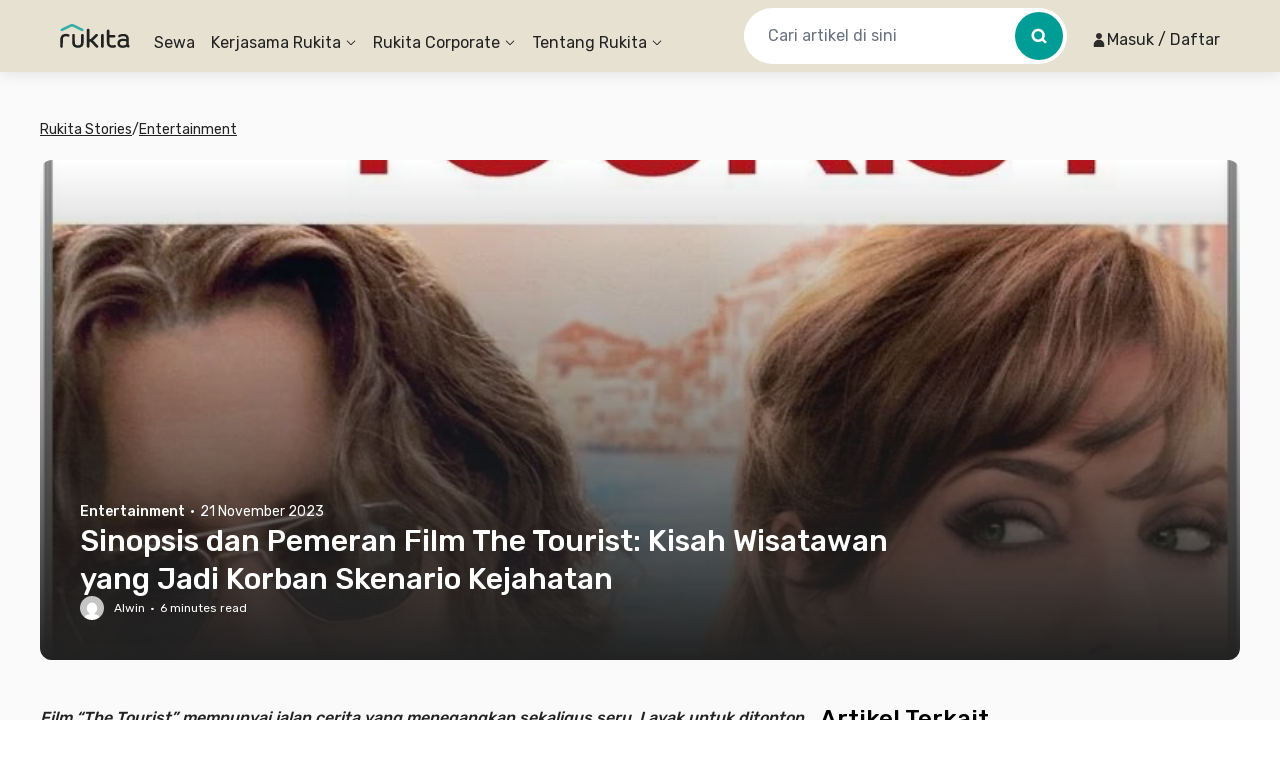

--- FILE ---
content_type: text/css
request_url: https://d3tf3an6q9grzx.cloudfront.net/_next/static/css/0b21051302d94159.css
body_size: 24734
content:
/*! tailwindcss v3.3.2 | MIT License | https://tailwindcss.com*/*,:after,:before{border:0 solid #e5e7eb;box-sizing:border-box}:after,:before{--tw-content:""}html{line-height:1.5;-webkit-text-size-adjust:100%;font-family:var(--font-rubik);font-feature-settings:normal;font-variation-settings:normal;-moz-tab-size:4;tab-size:4}body{line-height:inherit;margin:0}hr{border-top-width:1px;color:inherit;height:0}abbr:where([title]){-webkit-text-decoration:underline dotted;text-decoration:underline dotted}h1,h2,h3,h4,h5,h6{font-size:inherit;font-weight:inherit}a{color:inherit;text-decoration:inherit}b,strong{font-weight:bolder}code,kbd,pre,samp{font-family:ui-monospace,SFMono-Regular,Menlo,Monaco,Consolas,Liberation Mono,Courier New,monospace;font-size:1em}small{font-size:80%}sub,sup{font-size:75%;line-height:0;position:relative;vertical-align:initial}sub{bottom:-.25em}sup{top:-.5em}table{border-collapse:collapse;border-color:inherit;text-indent:0}button,input,optgroup,select,textarea{color:inherit;font-family:inherit;font-size:100%;font-weight:inherit;line-height:inherit;margin:0;padding:0}button,select{text-transform:none}[type=button],[type=reset],[type=submit],button{-webkit-appearance:button;background-color:initial;background-image:none}:-moz-focusring{outline:auto}:-moz-ui-invalid{box-shadow:none}progress{vertical-align:initial}::-webkit-inner-spin-button,::-webkit-outer-spin-button{height:auto}[type=search]{-webkit-appearance:textfield;outline-offset:-2px}::-webkit-search-decoration{-webkit-appearance:none}::-webkit-file-upload-button{-webkit-appearance:button;font:inherit}summary{display:list-item}blockquote,dd,dl,fieldset,figure,h1,h2,h3,h4,h5,h6,hr,p,pre{margin:0}fieldset,legend{padding:0}menu,ol,ul{list-style:none;margin:0;padding:0}textarea{resize:vertical}input::placeholder,textarea::placeholder{color:#9ca3af}[role=button],button{cursor:pointer}:disabled{cursor:default}audio,canvas,embed,iframe,img,object,svg,video{display:block;vertical-align:middle}img,video{height:auto;max-width:100%}[hidden]{display:none}[multiple],[type=date],[type=datetime-local],[type=email],[type=month],[type=number],[type=password],[type=search],[type=tel],[type=text],[type=time],[type=url],[type=week],input:where(:not([type])),select,textarea{-webkit-appearance:none;-moz-appearance:none;appearance:none;background-color:#fff;border-color:#6b7280;border-radius:0;border-width:1px;font-size:1rem;line-height:1.5rem;padding:.5rem .75rem;--tw-shadow:0 0 #0000}[multiple]:focus,[type=date]:focus,[type=datetime-local]:focus,[type=email]:focus,[type=month]:focus,[type=number]:focus,[type=password]:focus,[type=search]:focus,[type=tel]:focus,[type=text]:focus,[type=time]:focus,[type=url]:focus,[type=week]:focus,input:where(:not([type])):focus,select:focus,textarea:focus{outline:2px solid transparent;outline-offset:2px;--tw-ring-inset:var(--tw-empty,/*!*/ /*!*/);--tw-ring-offset-width:0px;--tw-ring-offset-color:#fff;--tw-ring-color:#2563eb;--tw-ring-offset-shadow:var(--tw-ring-inset) 0 0 0 var(--tw-ring-offset-width) var(--tw-ring-offset-color);--tw-ring-shadow:var(--tw-ring-inset) 0 0 0 calc(1px + var(--tw-ring-offset-width)) var(--tw-ring-color);border-color:#2563eb;box-shadow:var(--tw-ring-offset-shadow),var(--tw-ring-shadow),var(--tw-shadow)}input::placeholder,textarea::placeholder{color:#6b7280;opacity:1}::-webkit-datetime-edit-fields-wrapper{padding:0}::-webkit-date-and-time-value{min-height:1.5em;text-align:inherit}::-webkit-datetime-edit{display:inline-flex}::-webkit-datetime-edit,::-webkit-datetime-edit-day-field,::-webkit-datetime-edit-hour-field,::-webkit-datetime-edit-meridiem-field,::-webkit-datetime-edit-millisecond-field,::-webkit-datetime-edit-minute-field,::-webkit-datetime-edit-month-field,::-webkit-datetime-edit-second-field,::-webkit-datetime-edit-year-field{padding-bottom:0;padding-top:0}select{background-image:url("data:image/svg+xml;charset=utf-8,%3Csvg xmlns='http://www.w3.org/2000/svg' fill='none' viewBox='0 0 20 20'%3E%3Cpath stroke='%236b7280' stroke-linecap='round' stroke-linejoin='round' stroke-width='1.5' d='m6 8 4 4 4-4'/%3E%3C/svg%3E");background-position:right .5rem center;background-repeat:no-repeat;background-size:1.5em 1.5em;padding-right:2.5rem;-webkit-print-color-adjust:exact;color-adjust:exact;print-color-adjust:exact}[multiple],[size]:where(select:not([size="1"])){background-image:none;background-position:0 0;background-repeat:unset;background-size:initial;padding-right:.75rem;-webkit-print-color-adjust:unset;color-adjust:unset;print-color-adjust:unset}[type=checkbox],[type=radio]{-webkit-appearance:none;-moz-appearance:none;appearance:none;padding:0;-webkit-print-color-adjust:exact;color-adjust:exact;background-color:#fff;background-origin:border-box;border-color:#6b7280;border-width:1px;color:#2563eb;display:inline-block;flex-shrink:0;height:1rem;print-color-adjust:exact;-webkit-user-select:none;-moz-user-select:none;user-select:none;vertical-align:middle;width:1rem;--tw-shadow:0 0 #0000}[type=checkbox]{border-radius:0}[type=radio]{border-radius:100%}[type=checkbox]:focus,[type=radio]:focus{outline:2px solid transparent;outline-offset:2px;--tw-ring-inset:var(--tw-empty,/*!*/ /*!*/);--tw-ring-offset-width:2px;--tw-ring-offset-color:#fff;--tw-ring-color:#2563eb;--tw-ring-offset-shadow:var(--tw-ring-inset) 0 0 0 var(--tw-ring-offset-width) var(--tw-ring-offset-color);--tw-ring-shadow:var(--tw-ring-inset) 0 0 0 calc(2px + var(--tw-ring-offset-width)) var(--tw-ring-color);box-shadow:var(--tw-ring-offset-shadow),var(--tw-ring-shadow),var(--tw-shadow)}[type=checkbox]:checked,[type=radio]:checked{background-color:currentColor;background-position:50%;background-repeat:no-repeat;background-size:100% 100%;border-color:transparent}[type=checkbox]:checked{background-image:url("data:image/svg+xml;charset=utf-8,%3Csvg xmlns='http://www.w3.org/2000/svg' fill='%23fff' viewBox='0 0 16 16'%3E%3Cpath d='M12.207 4.793a1 1 0 0 1 0 1.414l-5 5a1 1 0 0 1-1.414 0l-2-2a1 1 0 0 1 1.414-1.414L6.5 9.086l4.293-4.293a1 1 0 0 1 1.414 0'/%3E%3C/svg%3E")}@media (forced-colors:active){[type=checkbox]:checked{-webkit-appearance:auto;-moz-appearance:auto;appearance:auto}}[type=radio]:checked{background-image:url("data:image/svg+xml;charset=utf-8,%3Csvg xmlns='http://www.w3.org/2000/svg' fill='%23fff' viewBox='0 0 16 16'%3E%3Ccircle cx='8' cy='8' r='3'/%3E%3C/svg%3E")}@media (forced-colors:active){[type=radio]:checked{-webkit-appearance:auto;-moz-appearance:auto;appearance:auto}}[type=checkbox]:checked:focus,[type=checkbox]:checked:hover,[type=checkbox]:indeterminate,[type=radio]:checked:focus,[type=radio]:checked:hover{background-color:currentColor;border-color:transparent}[type=checkbox]:indeterminate{background-image:url("data:image/svg+xml;charset=utf-8,%3Csvg xmlns='http://www.w3.org/2000/svg' fill='none' viewBox='0 0 16 16'%3E%3Cpath stroke='%23fff' stroke-linecap='round' stroke-linejoin='round' stroke-width='2' d='M4 8h8'/%3E%3C/svg%3E");background-position:50%;background-repeat:no-repeat;background-size:100% 100%}@media (forced-colors:active){[type=checkbox]:indeterminate{-webkit-appearance:auto;-moz-appearance:auto;appearance:auto}}[type=checkbox]:indeterminate:focus,[type=checkbox]:indeterminate:hover{background-color:currentColor;border-color:transparent}[type=file]{background:unset;border-color:inherit;border-radius:0;border-width:0;font-size:unset;line-height:inherit;padding:0}[type=file]:focus{outline:1px solid ButtonText;outline:1px auto -webkit-focus-ring-color}html{-webkit-tap-highlight-color:transparent}details>summary{list-style:none}details>summary::-webkit-details-marker{display:none}img{-webkit-backface-visibility:hidden;transform:translateZ(0)}@supports (-webkit-appearance:none){input:focus-visible{border:1px solid #009c96;outline:none!important}}#headlessui-portal-root{position:relative;z-index:100}*,:after,:before{--tw-border-spacing-x:0;--tw-border-spacing-y:0;--tw-translate-x:0;--tw-translate-y:0;--tw-rotate:0;--tw-skew-x:0;--tw-skew-y:0;--tw-scale-x:1;--tw-scale-y:1;--tw-pan-x: ;--tw-pan-y: ;--tw-pinch-zoom: ;--tw-scroll-snap-strictness:proximity;--tw-gradient-from-position: ;--tw-gradient-via-position: ;--tw-gradient-to-position: ;--tw-ordinal: ;--tw-slashed-zero: ;--tw-numeric-figure: ;--tw-numeric-spacing: ;--tw-numeric-fraction: ;--tw-ring-inset: ;--tw-ring-offset-width:0px;--tw-ring-offset-color:#fff;--tw-ring-color:rgba(59,130,246,.5);--tw-ring-offset-shadow:0 0 #0000;--tw-ring-shadow:0 0 #0000;--tw-shadow:0 0 #0000;--tw-shadow-colored:0 0 #0000;--tw-blur: ;--tw-brightness: ;--tw-contrast: ;--tw-grayscale: ;--tw-hue-rotate: ;--tw-invert: ;--tw-saturate: ;--tw-sepia: ;--tw-drop-shadow: ;--tw-backdrop-blur: ;--tw-backdrop-brightness: ;--tw-backdrop-contrast: ;--tw-backdrop-grayscale: ;--tw-backdrop-hue-rotate: ;--tw-backdrop-invert: ;--tw-backdrop-opacity: ;--tw-backdrop-saturate: ;--tw-backdrop-sepia: }::-webkit-backdrop{--tw-border-spacing-x:0;--tw-border-spacing-y:0;--tw-translate-x:0;--tw-translate-y:0;--tw-rotate:0;--tw-skew-x:0;--tw-skew-y:0;--tw-scale-x:1;--tw-scale-y:1;--tw-pan-x: ;--tw-pan-y: ;--tw-pinch-zoom: ;--tw-scroll-snap-strictness:proximity;--tw-gradient-from-position: ;--tw-gradient-via-position: ;--tw-gradient-to-position: ;--tw-ordinal: ;--tw-slashed-zero: ;--tw-numeric-figure: ;--tw-numeric-spacing: ;--tw-numeric-fraction: ;--tw-ring-inset: ;--tw-ring-offset-width:0px;--tw-ring-offset-color:#fff;--tw-ring-color:rgba(59,130,246,.5);--tw-ring-offset-shadow:0 0 #0000;--tw-ring-shadow:0 0 #0000;--tw-shadow:0 0 #0000;--tw-shadow-colored:0 0 #0000;--tw-blur: ;--tw-brightness: ;--tw-contrast: ;--tw-grayscale: ;--tw-hue-rotate: ;--tw-invert: ;--tw-saturate: ;--tw-sepia: ;--tw-drop-shadow: ;--tw-backdrop-blur: ;--tw-backdrop-brightness: ;--tw-backdrop-contrast: ;--tw-backdrop-grayscale: ;--tw-backdrop-hue-rotate: ;--tw-backdrop-invert: ;--tw-backdrop-opacity: ;--tw-backdrop-saturate: ;--tw-backdrop-sepia: }::backdrop{--tw-border-spacing-x:0;--tw-border-spacing-y:0;--tw-translate-x:0;--tw-translate-y:0;--tw-rotate:0;--tw-skew-x:0;--tw-skew-y:0;--tw-scale-x:1;--tw-scale-y:1;--tw-pan-x: ;--tw-pan-y: ;--tw-pinch-zoom: ;--tw-scroll-snap-strictness:proximity;--tw-gradient-from-position: ;--tw-gradient-via-position: ;--tw-gradient-to-position: ;--tw-ordinal: ;--tw-slashed-zero: ;--tw-numeric-figure: ;--tw-numeric-spacing: ;--tw-numeric-fraction: ;--tw-ring-inset: ;--tw-ring-offset-width:0px;--tw-ring-offset-color:#fff;--tw-ring-color:rgba(59,130,246,.5);--tw-ring-offset-shadow:0 0 #0000;--tw-ring-shadow:0 0 #0000;--tw-shadow:0 0 #0000;--tw-shadow-colored:0 0 #0000;--tw-blur: ;--tw-brightness: ;--tw-contrast: ;--tw-grayscale: ;--tw-hue-rotate: ;--tw-invert: ;--tw-saturate: ;--tw-sepia: ;--tw-drop-shadow: ;--tw-backdrop-blur: ;--tw-backdrop-brightness: ;--tw-backdrop-contrast: ;--tw-backdrop-grayscale: ;--tw-backdrop-hue-rotate: ;--tw-backdrop-invert: ;--tw-backdrop-opacity: ;--tw-backdrop-saturate: ;--tw-backdrop-sepia: }.container{width:100%}@media (min-width:640px){.container{max-width:640px}}@media (min-width:768px){.container{max-width:768px}}@media (min-width:1024px){.container{max-width:1024px}}@media (min-width:1280px){.container{max-width:1280px}}@media (min-width:1536px){.container{max-width:1536px}}.\!aspect-h-\[3\]{--tw-aspect-h:3!important}.\!aspect-w-\[4\]{padding-bottom:calc(var(--tw-aspect-h)/var(--tw-aspect-w)*100%)!important;position:relative!important;--tw-aspect-w:4!important}.\!aspect-w-\[4\]>*{bottom:0!important;height:100%!important;left:0!important;position:absolute!important;right:0!important;top:0!important;width:100%!important}.aspect-h-3{--tw-aspect-h:3}.aspect-h-5{--tw-aspect-h:5}.aspect-h-9{--tw-aspect-h:9}.aspect-h-\[10\]{--tw-aspect-h:10}.aspect-h-\[145\]{--tw-aspect-h:145}.aspect-h-\[170\]{--tw-aspect-h:170}.aspect-h-\[180\]{--tw-aspect-h:180}.aspect-h-\[190\]{--tw-aspect-h:190}.aspect-h-\[198\]{--tw-aspect-h:198}.aspect-h-\[211\]{--tw-aspect-h:211}.aspect-h-\[212\]{--tw-aspect-h:212}.aspect-h-\[213\]{--tw-aspect-h:213}.aspect-h-\[218\]{--tw-aspect-h:218}.aspect-h-\[220\]{--tw-aspect-h:220}.aspect-h-\[280\]{--tw-aspect-h:280}.aspect-h-\[29\]{--tw-aspect-h:29}.aspect-h-\[320\]{--tw-aspect-h:320}.aspect-h-\[327\]{--tw-aspect-h:327}.aspect-h-\[32\]{--tw-aspect-h:32}.aspect-h-\[360\]{--tw-aspect-h:360}.aspect-h-\[364\]{--tw-aspect-h:364}.aspect-h-\[3\]{--tw-aspect-h:3}.aspect-h-\[40\]{--tw-aspect-h:40}.aspect-h-\[450\]{--tw-aspect-h:450}.aspect-h-\[693\]{--tw-aspect-h:693}.aspect-h-\[80\]{--tw-aspect-h:80}.aspect-w-16{padding-bottom:calc(var(--tw-aspect-h)/var(--tw-aspect-w)*100%);position:relative;--tw-aspect-w:16}.aspect-w-16>*{bottom:0;height:100%;left:0;position:absolute;right:0;top:0;width:100%}.aspect-w-4{padding-bottom:calc(var(--tw-aspect-h)/var(--tw-aspect-w)*100%);position:relative;--tw-aspect-w:4}.aspect-w-4>*{bottom:0;height:100%;left:0;position:absolute;right:0;top:0;width:100%}.aspect-w-6{padding-bottom:calc(var(--tw-aspect-h)/var(--tw-aspect-w)*100%);position:relative;--tw-aspect-w:6}.aspect-w-6>*{bottom:0;height:100%;left:0;position:absolute;right:0;top:0;width:100%}.aspect-w-\[125\]{padding-bottom:calc(var(--tw-aspect-h)/var(--tw-aspect-w)*100%);position:relative;--tw-aspect-w:125}.aspect-w-\[125\]>*{bottom:0;height:100%;left:0;position:absolute;right:0;top:0;width:100%}.aspect-w-\[18\]{padding-bottom:calc(var(--tw-aspect-h)/var(--tw-aspect-w)*100%);position:relative;--tw-aspect-w:18}.aspect-w-\[18\]>*{bottom:0;height:100%;left:0;position:absolute;right:0;top:0;width:100%}.aspect-w-\[230\]{padding-bottom:calc(var(--tw-aspect-h)/var(--tw-aspect-w)*100%);position:relative;--tw-aspect-w:230}.aspect-w-\[230\]>*{bottom:0;height:100%;left:0;position:absolute;right:0;top:0;width:100%}.aspect-w-\[240\]{padding-bottom:calc(var(--tw-aspect-h)/var(--tw-aspect-w)*100%);position:relative;--tw-aspect-w:240}.aspect-w-\[240\]>*{bottom:0;height:100%;left:0;position:absolute;right:0;top:0;width:100%}.aspect-w-\[282\]{padding-bottom:calc(var(--tw-aspect-h)/var(--tw-aspect-w)*100%);position:relative;--tw-aspect-w:282}.aspect-w-\[282\]>*{bottom:0;height:100%;left:0;position:absolute;right:0;top:0;width:100%}.aspect-w-\[288\]{padding-bottom:calc(var(--tw-aspect-h)/var(--tw-aspect-w)*100%);position:relative;--tw-aspect-w:288}.aspect-w-\[288\]>*{bottom:0;height:100%;left:0;position:absolute;right:0;top:0;width:100%}.aspect-w-\[300\]{padding-bottom:calc(var(--tw-aspect-h)/var(--tw-aspect-w)*100%);position:relative;--tw-aspect-w:300}.aspect-w-\[300\]>*{bottom:0;height:100%;left:0;position:absolute;right:0;top:0;width:100%}.aspect-w-\[335\]{padding-bottom:calc(var(--tw-aspect-h)/var(--tw-aspect-w)*100%);position:relative;--tw-aspect-w:335}.aspect-w-\[335\]>*{bottom:0;height:100%;left:0;position:absolute;right:0;top:0;width:100%}.aspect-w-\[357\]{padding-bottom:calc(var(--tw-aspect-h)/var(--tw-aspect-w)*100%);position:relative;--tw-aspect-w:357}.aspect-w-\[357\]>*{bottom:0;height:100%;left:0;position:absolute;right:0;top:0;width:100%}.aspect-w-\[35\]{padding-bottom:calc(var(--tw-aspect-h)/var(--tw-aspect-w)*100%);position:relative;--tw-aspect-w:35}.aspect-w-\[35\]>*{bottom:0;height:100%;left:0;position:absolute;right:0;top:0;width:100%}.aspect-w-\[360\]{padding-bottom:calc(var(--tw-aspect-h)/var(--tw-aspect-w)*100%);position:relative;--tw-aspect-w:360}.aspect-w-\[360\]>*{bottom:0;height:100%;left:0;position:absolute;right:0;top:0;width:100%}.aspect-w-\[375\]{padding-bottom:calc(var(--tw-aspect-h)/var(--tw-aspect-w)*100%);position:relative;--tw-aspect-w:375}.aspect-w-\[375\]>*{bottom:0;height:100%;left:0;position:absolute;right:0;top:0;width:100%}.aspect-w-\[399\]{padding-bottom:calc(var(--tw-aspect-h)/var(--tw-aspect-w)*100%);position:relative;--tw-aspect-w:399}.aspect-w-\[399\]>*{bottom:0;height:100%;left:0;position:absolute;right:0;top:0;width:100%}.aspect-w-\[4\]{padding-bottom:calc(var(--tw-aspect-h)/var(--tw-aspect-w)*100%);position:relative;--tw-aspect-w:4}.aspect-w-\[4\]>*{bottom:0;height:100%;left:0;position:absolute;right:0;top:0;width:100%}.aspect-w-\[552\]{padding-bottom:calc(var(--tw-aspect-h)/var(--tw-aspect-w)*100%);position:relative;--tw-aspect-w:552}.aspect-w-\[552\]>*{bottom:0;height:100%;left:0;position:absolute;right:0;top:0;width:100%}.aspect-w-\[579\]{padding-bottom:calc(var(--tw-aspect-h)/var(--tw-aspect-w)*100%);position:relative;--tw-aspect-w:579}.aspect-w-\[579\]>*{bottom:0;height:100%;left:0;position:absolute;right:0;top:0;width:100%}.aspect-w-\[600\]{padding-bottom:calc(var(--tw-aspect-h)/var(--tw-aspect-w)*100%);position:relative;--tw-aspect-w:600}.aspect-w-\[600\]>*{bottom:0;height:100%;left:0;position:absolute;right:0;top:0;width:100%}.aspect-w-\[67\]{padding-bottom:calc(var(--tw-aspect-h)/var(--tw-aspect-w)*100%);position:relative;--tw-aspect-w:67}.aspect-w-\[67\]>*{bottom:0;height:100%;left:0;position:absolute;right:0;top:0;width:100%}.aspect-w-\[71\]{padding-bottom:calc(var(--tw-aspect-h)/var(--tw-aspect-w)*100%);position:relative;--tw-aspect-w:71}.aspect-w-\[71\]>*{bottom:0;height:100%;left:0;position:absolute;right:0;top:0;width:100%}.aspect-none{padding-bottom:0;position:static}.aspect-none>*{bottom:auto;height:auto;left:auto;position:static;right:auto;top:auto;width:auto}.form-checkbox,.form-radio{-webkit-appearance:none;-moz-appearance:none;appearance:none;padding:0;-webkit-print-color-adjust:exact;color-adjust:exact;background-color:#fff;background-origin:border-box;border-color:#6b7280;border-width:1px;color:#2563eb;display:inline-block;flex-shrink:0;height:1rem;print-color-adjust:exact;-webkit-user-select:none;-moz-user-select:none;user-select:none;vertical-align:middle;width:1rem;--tw-shadow:0 0 #0000}.form-checkbox{border-radius:0}.form-checkbox:focus,.form-radio:focus{outline:2px solid transparent;outline-offset:2px;--tw-ring-inset:var(--tw-empty,/*!*/ /*!*/);--tw-ring-offset-width:2px;--tw-ring-offset-color:#fff;--tw-ring-color:#2563eb;--tw-ring-offset-shadow:var(--tw-ring-inset) 0 0 0 var(--tw-ring-offset-width) var(--tw-ring-offset-color);--tw-ring-shadow:var(--tw-ring-inset) 0 0 0 calc(2px + var(--tw-ring-offset-width)) var(--tw-ring-color);box-shadow:var(--tw-ring-offset-shadow),var(--tw-ring-shadow),var(--tw-shadow)}.form-checkbox:checked,.form-radio:checked{background-color:currentColor;background-position:50%;background-repeat:no-repeat;background-size:100% 100%;border-color:transparent}.form-checkbox:checked{background-image:url("data:image/svg+xml;charset=utf-8,%3Csvg xmlns='http://www.w3.org/2000/svg' fill='%23fff' viewBox='0 0 16 16'%3E%3Cpath d='M12.207 4.793a1 1 0 0 1 0 1.414l-5 5a1 1 0 0 1-1.414 0l-2-2a1 1 0 0 1 1.414-1.414L6.5 9.086l4.293-4.293a1 1 0 0 1 1.414 0'/%3E%3C/svg%3E")}@media (forced-colors:active){.form-checkbox:checked{-webkit-appearance:auto;-moz-appearance:auto;appearance:auto}}.form-checkbox:checked:focus,.form-checkbox:checked:hover,.form-checkbox:indeterminate,.form-radio:checked:focus,.form-radio:checked:hover{background-color:currentColor;border-color:transparent}.form-checkbox:indeterminate{background-image:url("data:image/svg+xml;charset=utf-8,%3Csvg xmlns='http://www.w3.org/2000/svg' fill='none' viewBox='0 0 16 16'%3E%3Cpath stroke='%23fff' stroke-linecap='round' stroke-linejoin='round' stroke-width='2' d='M4 8h8'/%3E%3C/svg%3E");background-position:50%;background-repeat:no-repeat;background-size:100% 100%}@media (forced-colors:active){.form-checkbox:indeterminate{-webkit-appearance:auto;-moz-appearance:auto;appearance:auto}}.form-checkbox:indeterminate:focus,.form-checkbox:indeterminate:hover{background-color:currentColor;border-color:transparent}h1{font-size:20px;line-height:30px}h1,h2{font-weight:500}h2{font-size:18px;line-height:26px}h3{font-size:16px;font-weight:500;line-height:24px}.sr-only{height:1px;margin:-1px;overflow:hidden;padding:0;position:absolute;width:1px;clip:rect(0,0,0,0);border-width:0;white-space:nowrap}.pointer-events-none{pointer-events:none}.pointer-events-auto{pointer-events:auto}.visible{visibility:visible}.invisible{visibility:hidden}.collapse{visibility:collapse}.static{position:static}.fixed{position:fixed}.\!absolute{position:absolute!important}.absolute{position:absolute}.\!relative{position:relative!important}.relative{position:relative}.sticky{position:-webkit-sticky;position:sticky}.-inset-\[1px\]{inset:-1px}.inset-0{inset:0}.inset-y-0{bottom:0;top:0}.inset-y-1{bottom:.25rem;top:.25rem}.\!-left-\[56px\]{left:-56px!important}.\!-right-\[56px\]{right:-56px!important}.\!bottom-2{bottom:.5rem!important}.\!left-4{left:1rem!important}.\!right-4{right:1rem!important}.\!top-8{top:2rem!important}.\!top-\[100px\]{top:100px!important}.\!top-\[20px\]{top:20px!important}.\!top-\[40px\]{top:40px!important}.\!top-\[46px\]{top:46px!important}.\!top-\[72px\]{top:72px!important}.-bottom-0{bottom:0}.-bottom-0\.5{bottom:-.125rem}.-bottom-1{bottom:-.25rem}.-bottom-4{bottom:-1rem}.-bottom-6{bottom:-1.5rem}.-bottom-\[128px\]{bottom:-128px}.-bottom-\[1px\]{bottom:-1px}.-bottom-\[3px\]{bottom:-3px}.-bottom-\[41px\]{bottom:-41px}.-left-12{left:-3rem}.-left-2{left:-.5rem}.-left-4{left:-1rem}.-left-\[100px\]{left:-100px}.-left-\[2px\]{left:-2px}.-right-0{right:0}.-right-0\.5{right:-.125rem}.-right-1{right:-.25rem}.-right-2{right:-.5rem}.-right-3{right:-.75rem}.-right-4{right:-1rem}.-right-5{right:-1.25rem}.-right-\[14px\]{right:-14px}.-right-\[1px\]{right:-1px}.-right-\[3px\]{right:-3px}.-top-0{top:0}.-top-0\.5{top:-.125rem}.-top-1{top:-.25rem}.-top-10{top:-2.5rem}.-top-2{top:-.5rem}.-top-3{top:-.75rem}.-top-5{top:-1.25rem}.-top-7{top:-1.75rem}.-top-\[152px\]{top:-152px}.-top-\[18px\]{top:-18px}.-top-\[300px\]{top:-300px}.-top-\[43px\]{top:-43px}.-top-\[66px\]{top:-66px}.bottom-0{bottom:0}.bottom-0\.5{bottom:.125rem}.bottom-1{bottom:.25rem}.bottom-10{bottom:2.5rem}.bottom-12{bottom:3rem}.bottom-2{bottom:.5rem}.bottom-20{bottom:5rem}.bottom-3{bottom:.75rem}.bottom-4{bottom:1rem}.bottom-5{bottom:1.25rem}.bottom-6{bottom:1.5rem}.bottom-8{bottom:2rem}.bottom-\[-100px\]{bottom:-100px}.bottom-\[-18px\]{bottom:-18px}.bottom-\[-4px\]{bottom:-4px}.bottom-\[1\.5px\]{bottom:1.5px}.bottom-\[132px\]{bottom:132px}.bottom-\[1px\]{bottom:1px}.bottom-\[25px\]{bottom:25px}.bottom-\[4px\]{bottom:4px}.bottom-\[4rem\]{bottom:4rem}.bottom-\[52px\]{bottom:52px}.bottom-\[5px\]{bottom:5px}.bottom-\[60px\]{bottom:60px}.bottom-\[6px\]{bottom:6px}.bottom-\[76px\]{bottom:76px}.bottom-\[8px\]{bottom:8px}.left-0{left:0}.left-1{left:.25rem}.left-1\/2{left:50%}.left-1\/4{left:25%}.left-2{left:.5rem}.left-3{left:.75rem}.left-3\/4{left:75%}.left-4{left:1rem}.left-5{left:1.25rem}.left-6{left:1.5rem}.left-\[-22px\]{left:-22px}.left-\[100\%\]{left:100%}.left-\[10vw\]{left:10vw}.left-\[14px\]{left:14px}.left-\[17px\]{left:17px}.left-\[5\%\]{left:5%}.left-\[50\%\]{left:50%}.left-\[60\%\]{left:60%}.left-\[70\%\]{left:70%}.left-\[calc\(50vw-600px\)\]{left:calc(50vw - 600px)}.right-0{right:0}.right-0\.5{right:.125rem}.right-1{right:.25rem}.right-10{right:2.5rem}.right-12{right:3rem}.right-2{right:.5rem}.right-3{right:.75rem}.right-4{right:1rem}.right-5{right:1.25rem}.right-6{right:1.5rem}.right-\[10\%\]{right:10%}.right-\[104px\]{right:104px}.right-\[10px\]{right:10px}.right-\[10rem\]{right:10rem}.right-\[10vw\]{right:10vw}.right-\[148px\]{right:148px}.right-\[29rem\]{right:29rem}.right-\[3px\]{right:3px}.right-\[60px\]{right:60px}.right-\[calc\(100\%-100vw\)\]{right:calc(100% - 100vw)}.right-full{right:100%}.top-0{top:0}.top-0\.5{top:.125rem}.top-1{top:.25rem}.top-1\/2{top:50%}.top-14{top:3.5rem}.top-2{top:.5rem}.top-20{top:5rem}.top-3{top:.75rem}.top-4{top:1rem}.top-5{top:1.25rem}.top-6{top:1.5rem}.top-8{top:2rem}.top-\[-18px\]{top:-18px}.top-\[-8px\]{top:-8px}.top-\[0\],.top-\[0px\]{top:0}.top-\[100\%\]{top:100%}.top-\[100px\]{top:100px}.top-\[105px\]{top:105px}.top-\[10px\]{top:10px}.top-\[110px\]{top:110px}.top-\[137px\]{top:137px}.top-\[140px\]{top:140px}.top-\[144px\]{top:144px}.top-\[150\%\]{top:150%}.top-\[155\%\]{top:155%}.top-\[16px\]{top:16px}.top-\[180px\]{top:180px}.top-\[18px\]{top:18px}.top-\[1px\]{top:1px}.top-\[25\%\]{top:25%}.top-\[45px\]{top:45px}.top-\[50\%\]{top:50%}.top-\[5px\]{top:5px}.top-\[72px\]{top:72px}.top-\[88px\]{top:88px}.top-\[calc\(50\%\)\]{top:50%}.top-full{top:100%}.z-0{z-index:0}.z-10{z-index:10}.z-20{z-index:20}.z-30{z-index:30}.z-40{z-index:40}.z-50{z-index:50}.z-\[-1\]{z-index:-1}.z-\[0\]{z-index:0}.z-\[10\]{z-index:10}.z-\[1\]{z-index:1}.z-\[2\]{z-index:2}.z-\[300\]{z-index:300}.z-\[301\]{z-index:301}.z-\[31\]{z-index:31}.z-\[3\]{z-index:3}.z-\[40\]{z-index:40}.z-\[4\]{z-index:4}.z-\[50\]{z-index:50}.z-\[8\]{z-index:8}.order-1{order:1}.order-2{order:2}.col-auto{grid-column:auto}.col-span-1{grid-column:span 1/span 1}.col-span-2{grid-column:span 2/span 2}.row-span-2{grid-row:span 2/span 2}.float-right{float:right}.float-left{float:left}.\!-m-px{margin:-1px!important}.\!m-0{margin:0!important}.-m-1{margin:-.25rem}.-m-2{margin:-.5rem}.-m-\[6px\]{margin:-6px}.m-0{margin:0}.m-0\.5{margin:.125rem}.m-1{margin:.25rem}.m-2{margin:.5rem}.m-3{margin:.75rem}.m-4{margin:1rem}.m-auto{margin:auto}.m-px{margin:1px}.\!mx-0{margin-left:0!important;margin-right:0!important}.\!mx-1{margin-left:.25rem!important;margin-right:.25rem!important}.\!mx-\[1px\]{margin-left:1px!important;margin-right:1px!important}.\!my-0{margin-bottom:0!important;margin-top:0!important}.\!my-2{margin-bottom:.5rem!important;margin-top:.5rem!important}.\!my-4{margin-bottom:1rem!important;margin-top:1rem!important}.-mx-1{margin-left:-.25rem;margin-right:-.25rem}.-mx-4{margin-left:-1rem;margin-right:-1rem}.-mx-5{margin-left:-1.25rem;margin-right:-1.25rem}.-my-2{margin-bottom:-.5rem;margin-top:-.5rem}.-my-px{margin-bottom:-1px;margin-top:-1px}.mx-0{margin-left:0;margin-right:0}.mx-1{margin-left:.25rem;margin-right:.25rem}.mx-2{margin-left:.5rem;margin-right:.5rem}.mx-2\.5{margin-left:.625rem;margin-right:.625rem}.mx-3{margin-left:.75rem;margin-right:.75rem}.mx-4{margin-left:1rem;margin-right:1rem}.mx-5{margin-left:1.25rem;margin-right:1.25rem}.mx-\[1px\]{margin-left:1px;margin-right:1px}.mx-\[24px\]{margin-left:24px;margin-right:24px}.mx-\[52\.5px\]{margin-left:52.5px;margin-right:52.5px}.mx-\[5px\]{margin-left:5px;margin-right:5px}.mx-\[6px\]{margin-left:6px;margin-right:6px}.mx-auto{margin-left:auto;margin-right:auto}.my-0{margin-bottom:0;margin-top:0}.my-1{margin-bottom:.25rem;margin-top:.25rem}.my-10{margin-bottom:2.5rem;margin-top:2.5rem}.my-12{margin-bottom:3rem;margin-top:3rem}.my-2{margin-bottom:.5rem;margin-top:.5rem}.my-2\.5{margin-bottom:.625rem;margin-top:.625rem}.my-28{margin-bottom:7rem;margin-top:7rem}.my-3{margin-bottom:.75rem;margin-top:.75rem}.my-4{margin-bottom:1rem;margin-top:1rem}.my-5{margin-bottom:1.25rem;margin-top:1.25rem}.my-6{margin-bottom:1.5rem;margin-top:1.5rem}.my-8{margin-bottom:2rem;margin-top:2rem}.my-\[20px\]{margin-bottom:20px;margin-top:20px}.my-\[30px\]{margin-bottom:30px;margin-top:30px}.my-\[50px\]{margin-bottom:50px;margin-top:50px}.\!-mb-px{margin-bottom:-1px!important}.\!-ml-1{margin-left:-.25rem!important}.\!-ml-3{margin-left:-.75rem!important}.\!mb-0{margin-bottom:0!important}.\!ml-0{margin-left:0!important}.\!mt-0{margin-top:0!important}.\!mt-6{margin-top:1.5rem!important}.-mb-1{margin-bottom:-.25rem}.-mb-3{margin-bottom:-.75rem}.-mb-\[4px\]{margin-bottom:-4px}.-mb-\[80px\]{margin-bottom:-80px}.-mb-px{margin-bottom:-1px}.-ml-1{margin-left:-.25rem}.-ml-2{margin-left:-.5rem}.-ml-4{margin-left:-1rem}.-ml-\[1px\]{margin-left:-1px}.-ml-\[94px\]{margin-left:-94px}.-ml-px{margin-left:-1px}.-mr-1{margin-right:-.25rem}.-mr-2{margin-right:-.5rem}.-mr-\[1px\],.-mr-px{margin-right:-1px}.-mt-0{margin-top:0}.-mt-0\.5{margin-top:-.125rem}.-mt-1{margin-top:-.25rem}.-mt-10{margin-top:-2.5rem}.-mt-2{margin-top:-.5rem}.-mt-3{margin-top:-.75rem}.-mt-4{margin-top:-1rem}.-mt-6{margin-top:-1.5rem}.-mt-8{margin-top:-2rem}.-mt-\[40px\]{margin-top:-40px}.-mt-\[4px\]{margin-top:-4px}.-mt-\[53px\]{margin-top:-53px}.-mt-\[80px\]{margin-top:-80px}.mb-0{margin-bottom:0}.mb-0\.5{margin-bottom:.125rem}.mb-1{margin-bottom:.25rem}.mb-10{margin-bottom:2.5rem}.mb-12{margin-bottom:3rem}.mb-2{margin-bottom:.5rem}.mb-20{margin-bottom:5rem}.mb-24{margin-bottom:6rem}.mb-3{margin-bottom:.75rem}.mb-4{margin-bottom:1rem}.mb-5{margin-bottom:1.25rem}.mb-6{margin-bottom:1.5rem}.mb-7{margin-bottom:1.75rem}.mb-8{margin-bottom:2rem}.mb-\[-1px\]{margin-bottom:-1px}.mb-\[100px\]{margin-bottom:100px}.mb-\[10px\]{margin-bottom:10px}.mb-\[110px\]{margin-bottom:110px}.mb-\[120px\]{margin-bottom:120px}.mb-\[15px\]{margin-bottom:15px}.mb-\[160px\]{margin-bottom:160px}.mb-\[18px\]{margin-bottom:18px}.mb-\[200px\]{margin-bottom:200px}.mb-\[20px\]{margin-bottom:20px}.mb-\[22px\]{margin-bottom:22px}.mb-\[28px\]{margin-bottom:28px}.mb-\[2px\]{margin-bottom:2px}.mb-\[80px\]{margin-bottom:80px}.ml-0{margin-left:0}.ml-0\.5{margin-left:.125rem}.ml-1{margin-left:.25rem}.ml-1\.5{margin-left:.375rem}.ml-14{margin-left:3.5rem}.ml-16{margin-left:4rem}.ml-2{margin-left:.5rem}.ml-2\.5{margin-left:.625rem}.ml-20{margin-left:5rem}.ml-3{margin-left:.75rem}.ml-4{margin-left:1rem}.ml-5{margin-left:1.25rem}.ml-6{margin-left:1.5rem}.ml-\[-24px\]{margin-left:-24px}.ml-\[-580px\]{margin-left:-580px}.ml-\[10px\]{margin-left:10px}.ml-\[28px\]{margin-left:28px}.ml-\[2px\]{margin-left:2px}.ml-\[36px\]{margin-left:36px}.ml-\[3px\]{margin-left:3px}.ml-\[40px\]{margin-left:40px}.ml-\[52px\]{margin-left:52px}.ml-\[5px\]{margin-left:5px}.ml-\[6px\]{margin-left:6px}.ml-\[calc\(-50vw\+50\%\)\]{margin-left:calc(-50vw + 50%)}.ml-auto{margin-left:auto}.mr-0{margin-right:0}.mr-0\.5{margin-right:.125rem}.mr-1{margin-right:.25rem}.mr-2{margin-right:.5rem}.mr-3{margin-right:.75rem}.mr-4{margin-right:1rem}.mr-5{margin-right:1.25rem}.mr-6{margin-right:1.5rem}.mr-8{margin-right:2rem}.mr-\[10px\]{margin-right:10px}.mr-\[22px\]{margin-right:22px}.mr-\[6px\]{margin-right:6px}.mt-0{margin-top:0}.mt-0\.5{margin-top:.125rem}.mt-1{margin-top:.25rem}.mt-1\.5{margin-top:.375rem}.mt-10{margin-top:2.5rem}.mt-11{margin-top:2.75rem}.mt-2{margin-top:.5rem}.mt-3{margin-top:.75rem}.mt-4{margin-top:1rem}.mt-5{margin-top:1.25rem}.mt-6{margin-top:1.5rem}.mt-8{margin-top:2rem}.mt-\[-24px\]{margin-top:-24px}.mt-\[-2px\]{margin-top:-2px}.mt-\[10px\]{margin-top:10px}.mt-\[14px\]{margin-top:14px}.mt-\[16px\]{margin-top:16px}.mt-\[18px\]{margin-top:18px}.mt-\[1px\]{margin-top:1px}.mt-\[24px\]{margin-top:24px}.mt-\[28px\]{margin-top:28px}.mt-\[2px\]{margin-top:2px}.mt-\[30\%\]{margin-top:30%}.mt-\[3px\]{margin-top:3px}.mt-\[40px\]{margin-top:40px}.mt-\[44px\]{margin-top:44px}.mt-\[5\.25px\]{margin-top:5.25px}.mt-\[56px\]{margin-top:56px}.mt-\[64px\]{margin-top:64px}.mt-\[6px\]{margin-top:6px}.mt-\[88px\]{margin-top:88px}.mt-\[96px\]{margin-top:96px}.mt-auto{margin-top:auto}.mt-px{margin-top:1px}.line-clamp-1{-webkit-line-clamp:1}.line-clamp-1,.line-clamp-2{display:-webkit-box;overflow:hidden;-webkit-box-orient:vertical}.line-clamp-2{-webkit-line-clamp:2}.line-clamp-3{-webkit-line-clamp:3}.line-clamp-3,.line-clamp-\[25\]{display:-webkit-box;overflow:hidden;-webkit-box-orient:vertical}.line-clamp-\[25\]{-webkit-line-clamp:25}.line-clamp-\[8\]{display:-webkit-box;overflow:hidden;-webkit-box-orient:vertical;-webkit-line-clamp:8}.line-clamp-none{display:block;overflow:visible;-webkit-box-orient:horizontal;-webkit-line-clamp:none}.block{display:block}.inline-block{display:inline-block}.\!inline{display:inline!important}.inline{display:inline}.flex{display:flex}.inline-flex{display:inline-flex}.table{display:table}.\!grid{display:grid!important}.grid{display:grid}.contents{display:contents}.\!hidden{display:none!important}.hidden{display:none}.\!h-10{height:2.5rem!important}.\!h-11{height:2.75rem!important}.\!h-5{height:1.25rem!important}.\!h-6{height:1.5rem!important}.\!h-\[180px\]{height:180px!important}.\!h-\[22px\]{height:22px!important}.\!h-\[40px\]{height:40px!important}.\!h-\[48px\]{height:48px!important}.\!h-\[64px\]{height:64px!important}.\!h-auto{height:auto!important}.\!h-fit{height:-moz-fit-content!important;height:fit-content!important}.\!h-px{height:1px!important}.h-0{height:0}.h-0\.5{height:.125rem}.h-1{height:.25rem}.h-1\.5{height:.375rem}.h-1\/2{height:50%}.h-10{height:2.5rem}.h-11{height:2.75rem}.h-12{height:3rem}.h-14{height:3.5rem}.h-16{height:4rem}.h-2{height:.5rem}.h-2\.5{height:.625rem}.h-20{height:5rem}.h-24{height:6rem}.h-28{height:7rem}.h-3{height:.75rem}.h-32{height:8rem}.h-4{height:1rem}.h-40{height:10rem}.h-5{height:1.25rem}.h-52{height:13rem}.h-6{height:1.5rem}.h-60{height:15rem}.h-7{height:1.75rem}.h-8{height:2rem}.h-9{height:2.25rem}.h-\[100\%\]{height:100%}.h-\[100dvh\]{height:100dvh}.h-\[100px\]{height:100px}.h-\[100vh\]{height:100vh}.h-\[104px\]{height:104px}.h-\[105px\]{height:105px}.h-\[109px\]{height:109px}.h-\[10px\]{height:10px}.h-\[110px\]{height:110px}.h-\[112px\]{height:112px}.h-\[116px\]{height:116px}.h-\[120px\]{height:120px}.h-\[121px\]{height:121px}.h-\[124px\]{height:124px}.h-\[125px\]{height:125px}.h-\[12px\]{height:12px}.h-\[135px\]{height:135px}.h-\[137px\]{height:137px}.h-\[140px\]{height:140px}.h-\[145px\]{height:145px}.h-\[14px\]{height:14px}.h-\[150px\]{height:150px}.h-\[160px\]{height:160px}.h-\[16px\]{height:16px}.h-\[170px\]{height:170px}.h-\[172px\]{height:172px}.h-\[180px\]{height:180px}.h-\[18px\]{height:18px}.h-\[190px\]{height:190px}.h-\[192px\]{height:192px}.h-\[1px\]{height:1px}.h-\[200px\]{height:200px}.h-\[208px\]{height:208px}.h-\[20px\]{height:20px}.h-\[212px\]{height:212px}.h-\[213px\]{height:213px}.h-\[216px\]{height:216px}.h-\[218px\]{height:218px}.h-\[220px\]{height:220px}.h-\[223px\]{height:223px}.h-\[225px\]{height:225px}.h-\[226px\]{height:226px}.h-\[22px\]{height:22px}.h-\[232px\]{height:232px}.h-\[23px\]{height:23px}.h-\[240px\]{height:240px}.h-\[24px\]{height:24px}.h-\[252px\]{height:252px}.h-\[254px\]{height:254px}.h-\[25px\]{height:25px}.h-\[264px\]{height:264px}.h-\[26px\]{height:26px}.h-\[276px\]{height:276px}.h-\[288px\]{height:288px}.h-\[29\.95px\]{height:29.95px}.h-\[2px\]{height:2px}.h-\[300px\]{height:300px}.h-\[308px\]{height:308px}.h-\[30px\]{height:30px}.h-\[320px\]{height:320px}.h-\[334px\]{height:334px}.h-\[340px\]{height:340px}.h-\[34px\]{height:34px}.h-\[352px\]{height:352px}.h-\[360px\]{height:360px}.h-\[364px\]{height:364px}.h-\[375px\]{height:375px}.h-\[388px\]{height:388px}.h-\[38px\]{height:38px}.h-\[400px\]{height:400px}.h-\[40px\]{height:40px}.h-\[42px\]{height:42px}.h-\[44px\]{height:44px}.h-\[46px\]{height:46px}.h-\[48px\]{height:48px}.h-\[498px\]{height:498px}.h-\[4px\]{height:4px}.h-\[5\.33px\]{height:5.33px}.h-\[50\%\]{height:50%}.h-\[500px\]{height:500px}.h-\[501px\]{height:501px}.h-\[508px\]{height:508px}.h-\[50px\]{height:50px}.h-\[50vh\]{height:50vh}.h-\[512px\]{height:512px}.h-\[52px\]{height:52px}.h-\[54px\]{height:54px}.h-\[560px\]{height:560px}.h-\[56px\]{height:56px}.h-\[575px\]{height:575px}.h-\[58px\]{height:58px}.h-\[59px\]{height:59px}.h-\[5px\]{height:5px}.h-\[600px\]{height:600px}.h-\[60px\]{height:60px}.h-\[640px\]{height:640px}.h-\[64px\]{height:64px}.h-\[66px\]{height:66px}.h-\[67px\]{height:67px}.h-\[6px\]{height:6px}.h-\[70px\]{height:70px}.h-\[70vh\]{height:70vh}.h-\[72px\]{height:72px}.h-\[74px\]{height:74px}.h-\[76px\]{height:76px}.h-\[77px\]{height:77px}.h-\[780px\]{height:780px}.h-\[78px\]{height:78px}.h-\[80px\]{height:80px}.h-\[8px\]{height:8px}.h-\[92px\]{height:92px}.h-\[94px\]{height:94px}.h-\[95px\]{height:95px}.h-\[96px\]{height:96px}.h-\[96vw\]{height:96vw}.h-\[99px\]{height:99px}.h-\[calc\(100vh-120px\)\]{height:calc(100vh - 120px)}.h-\[calc\(100vh_-_80px\)\]{height:calc(100vh - 80px)}.h-\[inherit\]{height:inherit}.h-\[max-content\]{height:max-content}.h-auto{height:auto}.h-fit{height:-moz-fit-content;height:fit-content}.h-full{height:100%}.h-px{height:1px}.h-screen{height:100vh}.h-screen-dynamic{height:calc(var(--vh)*100)}.h-svh{height:100svh}.\!max-h-\[90vh\]{max-height:90vh!important}.max-h-16{max-height:4rem}.max-h-24{max-height:6rem}.max-h-\[144px\]{max-height:144px}.max-h-\[188px\]{max-height:188px}.max-h-\[20px\]{max-height:20px}.max-h-\[400px\]{max-height:400px}.max-h-\[70vh\]{max-height:70vh}.max-h-\[80vh\]{max-height:80vh}.max-h-\[90vh\]{max-height:90vh}.max-h-\[calc\(720px\+16vh\)\]{max-height:calc(720px + 16vh)}.max-h-full{max-height:100%}.\!min-h-\[auto\]{min-height:auto!important}.\!min-h-fit{min-height:-moz-fit-content!important;min-height:fit-content!important}.min-h-0{min-height:0}.min-h-\[100px\]{min-height:100px}.min-h-\[100vh\]{min-height:100vh}.min-h-\[110px\]{min-height:110px}.min-h-\[128px\]{min-height:128px}.min-h-\[160px\]{min-height:160px}.min-h-\[200px\]{min-height:200px}.min-h-\[20px\]{min-height:20px}.min-h-\[240px\]{min-height:240px}.min-h-\[24px\]{min-height:24px}.min-h-\[300px\]{min-height:300px}.min-h-\[350px\]{min-height:350px}.min-h-\[370px\]{min-height:370px}.min-h-\[38px\]{min-height:38px}.min-h-\[400px\]{min-height:400px}.min-h-\[44px\]{min-height:44px}.min-h-\[52px\]{min-height:52px}.min-h-\[56px\]{min-height:56px}.min-h-\[66px\]{min-height:66px}.min-h-\[68px\]{min-height:68px}.min-h-\[70vh\]{min-height:70vh}.min-h-\[75vh\]{min-height:75vh}.min-h-\[80vh\]{min-height:80vh}.min-h-\[90vh\]{min-height:90vh}.min-h-\[94vh\]{min-height:94vh}.min-h-\[96px\]{min-height:96px}.min-h-\[calc\(100svh-144px\)\]{min-height:calc(100svh - 144px)}.min-h-\[calc\(100vh-56px\)\]{min-height:calc(100vh - 56px)}.min-h-\[calc\(100vh-64px\)\]{min-height:calc(100vh - 64px)}.min-h-\[calc\(100vh-96px\)\]{min-height:calc(100vh - 96px)}.min-h-full{min-height:100%}.min-h-screen{min-height:100vh}.min-h-screen-dynamic{min-height:calc(var(--vh)*100)}.\!w-2{width:.5rem!important}.\!w-2\.5{width:.625rem!important}.\!w-5{width:1.25rem!important}.\!w-\[24px\]{width:24px!important}.\!w-\[270px\]{width:270px!important}.\!w-\[276px\]{width:276px!important}.\!w-\[280px\]{width:280px!important}.\!w-\[40px\]{width:40px!important}.\!w-\[64px\]{width:64px!important}.\!w-\[calc\(100\%\+32px\)\]{width:calc(100% + 32px)!important}.\!w-\[calc\(100\%-32px\)\]{width:calc(100% - 32px)!important}.\!w-\[calc\(100\%-40px\)\]{width:calc(100% - 40px)!important}.\!w-fit{width:-moz-fit-content!important;width:fit-content!important}.\!w-full{width:100%!important}.\!w-px{width:1px!important}.w-0{width:0}.w-1{width:.25rem}.w-1\.5{width:.375rem}.w-1\/2{width:50%}.w-1\/4{width:25%}.w-10{width:2.5rem}.w-11{width:2.75rem}.w-11\/12{width:91.666667%}.w-12{width:3rem}.w-14{width:3.5rem}.w-16{width:4rem}.w-2{width:.5rem}.w-2\.5{width:.625rem}.w-2\/3{width:66.666667%}.w-2\/5{width:40%}.w-20{width:5rem}.w-24{width:6rem}.w-28{width:7rem}.w-3{width:.75rem}.w-32{width:8rem}.w-4{width:1rem}.w-40{width:10rem}.w-48{width:12rem}.w-5{width:1.25rem}.w-6{width:1.5rem}.w-6\/12{width:50%}.w-8{width:2rem}.w-8\/12{width:66.666667%}.w-80{width:20rem}.w-9{width:2.25rem}.w-9\/12{width:75%}.w-\[0\.5px\]{width:.5px}.w-\[100\%\]{width:100%}.w-\[100px\]{width:100px}.w-\[100vw\]{width:100vw}.w-\[109px\]{width:109px}.w-\[112px\]{width:112px}.w-\[114px\]{width:114px}.w-\[115px\]{width:115px}.w-\[118px\]{width:118px}.w-\[120px\]{width:120px}.w-\[125px\]{width:125px}.w-\[130px\]{width:130px}.w-\[136px\]{width:136px}.w-\[140px\]{width:140px}.w-\[143px\]{width:143px}.w-\[144px\]{width:144px}.w-\[149px\]{width:149px}.w-\[14px\]{width:14px}.w-\[159px\]{width:159px}.w-\[160px\]{width:160px}.w-\[16px\]{width:16px}.w-\[170px\]{width:170px}.w-\[180px\]{width:180px}.w-\[18px\]{width:18px}.w-\[192px\]{width:192px}.w-\[196px\]{width:196px}.w-\[1px\]{width:1px}.w-\[200px\]{width:200px}.w-\[202px\]{width:202px}.w-\[20px\]{width:20px}.w-\[210px\]{width:210px}.w-\[220px\]{width:220px}.w-\[22px\]{width:22px}.w-\[230px\]{width:230px}.w-\[232px\]{width:232px}.w-\[236px\]{width:236px}.w-\[240px\]{width:240px}.w-\[250px\]{width:250px}.w-\[254px\]{width:254px}.w-\[260px\]{width:260px}.w-\[280px\]{width:280px}.w-\[288px\]{width:288px}.w-\[292px\]{width:292px}.w-\[2px\]{width:2px}.w-\[300px\]{width:300px}.w-\[308px\]{width:308px}.w-\[30px\]{width:30px}.w-\[320px\]{width:320px}.w-\[321px\]{width:321px}.w-\[32px\]{width:32px}.w-\[335px\]{width:335px}.w-\[343px\]{width:343px}.w-\[350px\]{width:350px}.w-\[352px\]{width:352px}.w-\[360px\]{width:360px}.w-\[375px\]{width:375px}.w-\[387px\]{width:387px}.w-\[400px\]{width:400px}.w-\[40px\]{width:40px}.w-\[460px\]{width:460px}.w-\[46px\]{width:46px}.w-\[48px\]{width:48px}.w-\[4px\]{width:4px}.w-\[5\.33px\]{width:5.33px}.w-\[50\%\]{width:50%}.w-\[500px\]{width:500px}.w-\[50px\]{width:50px}.w-\[512px\]{width:512px}.w-\[520px\]{width:520px}.w-\[52px\]{width:52px}.w-\[54px\]{width:54px}.w-\[60px\]{width:60px}.w-\[60vw\]{width:60vw}.w-\[64\.29px\]{width:64.29px}.w-\[64px\]{width:64px}.w-\[65\%\]{width:65%}.w-\[67px\]{width:67px}.w-\[67vw\]{width:67vw}.w-\[6px\]{width:6px}.w-\[70px\]{width:70px}.w-\[720px\]{width:720px}.w-\[74vw\]{width:74vw}.w-\[75\%\]{width:75%}.w-\[75vw\]{width:75vw}.w-\[768px\]{width:768px}.w-\[77px\]{width:77px}.w-\[80\%\]{width:80%}.w-\[800px\]{width:800px}.w-\[80px\]{width:80px}.w-\[83px\]{width:83px}.w-\[87px\]{width:87px}.w-\[92px\]{width:92px}.w-\[95px\]{width:95px}.w-\[96px\]{width:96px}.w-\[fit-content\]{width:-moz-fit-content;width:fit-content}.w-\[min-content\]{width:min-content}.w-auto{width:auto}.w-fit{width:-moz-fit-content;width:fit-content}.w-full{width:100%}.w-px{width:1px}.w-screen{width:100vw}.min-w-0{min-width:0}.min-w-\[108px\]{min-width:108px}.min-w-\[120px\]{min-width:120px}.min-w-\[150px\]{min-width:150px}.min-w-\[16px\]{min-width:16px}.min-w-\[1px\]{min-width:1px}.min-w-\[219px\]{min-width:219px}.min-w-\[230px\]{min-width:230px}.min-w-\[260px\]{min-width:260px}.min-w-\[320px\]{min-width:320px}.min-w-\[32px\]{min-width:32px}.min-w-\[375px\]{min-width:375px}.min-w-\[60px\]{min-width:60px}.min-w-\[64px\]{min-width:64px}.min-w-\[70px\]{min-width:70px}.min-w-\[800px\]{min-width:800px}.min-w-\[80px\]{min-width:80px}.min-w-\[80vw\]{min-width:80vw}.min-w-full{min-width:100%}.\!max-w-\[100vw\]{max-width:100vw!important}.\!max-w-\[500px\]{max-width:500px!important}.max-w-1000{max-width:1000px}.max-w-2xl{max-width:42rem}.max-w-3xl{max-width:48rem}.max-w-4xl{max-width:56rem}.max-w-6xl{max-width:72rem}.max-w-7xl{max-width:1200px}.max-w-\[100\%\]{max-width:100%}.max-w-\[1000px\]{max-width:1000px}.max-w-\[100px\]{max-width:100px}.max-w-\[100vw\]{max-width:100vw}.max-w-\[1168px\]{max-width:1168px}.max-w-\[1200px\]{max-width:1200px}.max-w-\[1300px\]{max-width:1300px}.max-w-\[140px\]{max-width:140px}.max-w-\[1440px\]{max-width:1440px}.max-w-\[150px\]{max-width:150px}.max-w-\[1968px\]{max-width:1968px}.max-w-\[220px\]{max-width:220px}.max-w-\[240px\]{max-width:240px}.max-w-\[260px\]{max-width:260px}.max-w-\[267px\]{max-width:267px}.max-w-\[270px\]{max-width:270px}.max-w-\[288px\]{max-width:288px}.max-w-\[305px\]{max-width:305px}.max-w-\[320px\]{max-width:320px}.max-w-\[335px\]{max-width:335px}.max-w-\[336px\]{max-width:336px}.max-w-\[338px\]{max-width:338px}.max-w-\[375px\]{max-width:375px}.max-w-\[377px\]{max-width:377px}.max-w-\[400px\]{max-width:400px}.max-w-\[476px\]{max-width:476px}.max-w-\[500px\]{max-width:500px}.max-w-\[50vw\]{max-width:50vw}.max-w-\[520px\]{max-width:520px}.max-w-\[552px\]{max-width:552px}.max-w-\[600px\]{max-width:600px}.max-w-\[658px\]{max-width:658px}.max-w-\[666px\]{max-width:666px}.max-w-\[700px\]{max-width:700px}.max-w-\[726px\]{max-width:726px}.max-w-\[728px\]{max-width:728px}.max-w-\[75vw\]{max-width:75vw}.max-w-\[80vw\]{max-width:80vw}.max-w-\[825px\]{max-width:825px}.max-w-\[85\%\]{max-width:85%}.max-w-\[calc\(100\%-24px\)\]{max-width:calc(100% - 24px)}.max-w-\[calc\(100\%-40px\)\]{max-width:calc(100% - 40px)}.max-w-fit{max-width:-moz-fit-content;max-width:fit-content}.max-w-full{max-width:100%}.max-w-md{max-width:28rem}.max-w-none{max-width:none}.max-w-screen-lg{max-width:1024px}.max-w-screen-md{max-width:768px}.max-w-screen-xl{max-width:1280px}.max-w-sm{max-width:24rem}.max-w-xl{max-width:36rem}.flex-1{flex:1 1 0%}.flex-\[0\]{flex:0}.flex-\[1\.5\]{flex:1.5}.flex-\[2\]{flex:2}.flex-\[3\]{flex:3}.flex-\[5\]{flex:5}.flex-none{flex:none}.flex-shrink{flex-shrink:1}.flex-shrink-0{flex-shrink:0}.shrink{flex-shrink:1}.shrink-0{flex-shrink:0}.flex-grow{flex-grow:1}.flex-grow-0{flex-grow:0}.grow{flex-grow:1}.grow-0{flex-grow:0}.basis-0{flex-basis:0px}.basis-1\/3{flex-basis:33.333333%}.basis-\[16px\]{flex-basis:16px}.basis-\[32px\]{flex-basis:32px}.origin-top-right{transform-origin:top right}.-translate-x-1\/2,.-translate-x-\[50\%\]{--tw-translate-x:-50%}.-translate-x-1\/2,.-translate-x-\[50\%\],.-translate-y-1\/2{transform:translate(var(--tw-translate-x),var(--tw-translate-y)) rotate(var(--tw-rotate)) skewX(var(--tw-skew-x)) skewY(var(--tw-skew-y)) scaleX(var(--tw-scale-x)) scaleY(var(--tw-scale-y))}.-translate-y-1\/2{--tw-translate-y:-50%}.-translate-y-\[100\%\]{--tw-translate-y:-100%}.-translate-y-\[100\%\],.-translate-y-\[50\%\]{transform:translate(var(--tw-translate-x),var(--tw-translate-y)) rotate(var(--tw-rotate)) skewX(var(--tw-skew-x)) skewY(var(--tw-skew-y)) scaleX(var(--tw-scale-x)) scaleY(var(--tw-scale-y))}.-translate-y-\[50\%\]{--tw-translate-y:-50%}.translate-x-1{--tw-translate-x:0.25rem}.translate-x-1,.translate-x-6{transform:translate(var(--tw-translate-x),var(--tw-translate-y)) rotate(var(--tw-rotate)) skewX(var(--tw-skew-x)) skewY(var(--tw-skew-y)) scaleX(var(--tw-scale-x)) scaleY(var(--tw-scale-y))}.translate-x-6{--tw-translate-x:1.5rem}.translate-y-0{--tw-translate-y:0px}.translate-y-0,.translate-y-1{transform:translate(var(--tw-translate-x),var(--tw-translate-y)) rotate(var(--tw-rotate)) skewX(var(--tw-skew-x)) skewY(var(--tw-skew-y)) scaleX(var(--tw-scale-x)) scaleY(var(--tw-scale-y))}.translate-y-1{--tw-translate-y:0.25rem}.translate-y-full{--tw-translate-y:100%}.-rotate-180,.translate-y-full{transform:translate(var(--tw-translate-x),var(--tw-translate-y)) rotate(var(--tw-rotate)) skewX(var(--tw-skew-x)) skewY(var(--tw-skew-y)) scaleX(var(--tw-scale-x)) scaleY(var(--tw-scale-y))}.-rotate-180{--tw-rotate:-180deg}.-rotate-90{--tw-rotate:-90deg}.-rotate-90,.rotate-0{transform:translate(var(--tw-translate-x),var(--tw-translate-y)) rotate(var(--tw-rotate)) skewX(var(--tw-skew-x)) skewY(var(--tw-skew-y)) scaleX(var(--tw-scale-x)) scaleY(var(--tw-scale-y))}.rotate-0{--tw-rotate:0deg}.rotate-180{--tw-rotate:180deg}.rotate-180,.rotate-45{transform:translate(var(--tw-translate-x),var(--tw-translate-y)) rotate(var(--tw-rotate)) skewX(var(--tw-skew-x)) skewY(var(--tw-skew-y)) scaleX(var(--tw-scale-x)) scaleY(var(--tw-scale-y))}.rotate-45{--tw-rotate:45deg}.rotate-90{--tw-rotate:90deg}.rotate-90,.scale-100{transform:translate(var(--tw-translate-x),var(--tw-translate-y)) rotate(var(--tw-rotate)) skewX(var(--tw-skew-x)) skewY(var(--tw-skew-y)) scaleX(var(--tw-scale-x)) scaleY(var(--tw-scale-y))}.scale-100{--tw-scale-x:1;--tw-scale-y:1}.scale-95{--tw-scale-x:.95;--tw-scale-y:.95}.scale-95,.transform{transform:translate(var(--tw-translate-x),var(--tw-translate-y)) rotate(var(--tw-rotate)) skewX(var(--tw-skew-x)) skewY(var(--tw-skew-y)) scaleX(var(--tw-scale-x)) scaleY(var(--tw-scale-y))}@keyframes badge-shine{0%{transform:translateX(-20%);easing:cubic-bezier(.45,0,.55,1)}40%{transform:translateX(100%)}to{transform:translateX(150%)}}.animate-badge-shine{animation:badge-shine 5.5s infinite}@keyframes badge-slide-in{0%{opacity:0;transform:translateY(100%)}to{opacity:1;transform:translateY(0)}}.animate-badge-slide-in{animation:badge-slide-in .5s cubic-bezier(.45,0,.55,1)}@keyframes badge-slide-out{0%{opacity:1;transform:translateY(0)}to{opacity:0;transform:translateY(-100%)}}.animate-badge-slide-out{animation:badge-slide-out .5s cubic-bezier(.45,0,.55,1)}@keyframes gradient-x{0%,to{background-position:0;background-size:200% 200%}50%{background-position:100%;background-size:200% 200%}}.animate-gradient-x{animation:gradient-x 1.5s ease infinite}.animate-infinite-spin-fast{animation:spin 3s linear infinite}.animate-infinite-spin-fast-reverse{animation:spin 3s linear infinite reverse}@keyframes marquee{0%{transform:translateX(0)}to{transform:translateX(-100%)}}.animate-marquee{animation:marquee 40s linear infinite}@keyframes marquee2{0%{transform:translateX(100%)}to{transform:translateX(0)}}.animate-marquee2{animation:marquee2 40s linear infinite}@keyframes opacity-show{0%{opacity:0}to{opacity:1}}.animate-opacity-show{animation:opacity-show .15s ease-in}@keyframes pulse{50%{opacity:.5}}.animate-pulse{animation:pulse 2s cubic-bezier(.4,0,.6,1) infinite}@keyframes shrink-grow{0%,to{transform:scale(1)}50%{transform:scale(.8)}}.animate-shrink-grow{animation:shrink-grow 1.5s ease-in-out infinite}.animate-spin{animation:spin 1s linear infinite}.cursor-default{cursor:default}.cursor-grabbing{cursor:-webkit-grabbing;cursor:grabbing}.cursor-not-allowed{cursor:not-allowed}.cursor-pointer{cursor:pointer}.touch-auto{touch-action:auto}.touch-manipulation{touch-action:manipulation}.select-none{-webkit-user-select:none;-moz-user-select:none;user-select:none}.resize-none{resize:none}.resize{resize:both}.snap-x{scroll-snap-type:x var(--tw-scroll-snap-strictness)}.snap-mandatory{--tw-scroll-snap-strictness:mandatory}.snap-proximity{--tw-scroll-snap-strictness:proximity}.snap-start{scroll-snap-align:start}.snap-center{scroll-snap-align:center}.scroll-mt-\[100px\]{scroll-margin-top:100px}.list-inside{list-style-position:inside}.list-outside{list-style-position:outside}.list-\[lower-alpha\]{list-style-type:lower-alpha}.list-decimal{list-style-type:decimal}.list-disc{list-style-type:disc}.list-none{list-style-type:none}.columns-2{column-count:2}.grid-cols-1{grid-template-columns:repeat(1,minmax(0,1fr))}.grid-cols-2{grid-template-columns:repeat(2,minmax(0,1fr))}.grid-cols-3{grid-template-columns:repeat(3,minmax(0,1fr))}.grid-cols-4{grid-template-columns:repeat(4,minmax(0,1fr))}.grid-cols-5{grid-template-columns:repeat(5,minmax(0,1fr))}.grid-cols-\[1fr\]{grid-template-columns:1fr}.grid-cols-\[320px_1fr_367px\]{grid-template-columns:320px 1fr 367px}.grid-rows-2{grid-template-rows:repeat(2,minmax(0,1fr))}.\!flex-row{flex-direction:row!important}.flex-row{flex-direction:row}.flex-row-reverse{flex-direction:row-reverse}.flex-col{flex-direction:column}.flex-col-reverse{flex-direction:column-reverse}.flex-wrap{flex-wrap:wrap}.flex-nowrap{flex-wrap:nowrap}.content-center{align-content:center}.content-start{align-content:flex-start}.\!items-start{align-items:flex-start!important}.items-start{align-items:flex-start}.items-end{align-items:flex-end}.items-center{align-items:center}.items-baseline{align-items:baseline}.items-stretch{align-items:stretch}.justify-start{justify-content:flex-start}.justify-end{justify-content:flex-end}.justify-center{justify-content:center}.justify-between{justify-content:space-between}.justify-around{justify-content:space-around}.\!gap-0{gap:0!important}.gap-0{gap:0}.gap-0\.5{gap:.125rem}.gap-1{gap:.25rem}.gap-1\.5{gap:.375rem}.gap-10{gap:2.5rem}.gap-2{gap:.5rem}.gap-2\.5{gap:.625rem}.gap-3{gap:.75rem}.gap-4{gap:1rem}.gap-6{gap:1.5rem}.gap-8{gap:2rem}.gap-\[12px\]{gap:12px}.gap-\[16px\]{gap:16px}.gap-\[24px\]{gap:24px}.gap-\[2px\]{gap:2px}.gap-\[30px\]{gap:30px}.gap-\[6px\]{gap:6px}.gap-\[7\.47px\]{gap:7.47px}.gap-\[8px\]{gap:8px}.gap-x-0{column-gap:0}.gap-x-1{column-gap:.25rem}.gap-x-10{column-gap:2.5rem}.gap-x-16{column-gap:4rem}.gap-x-2{column-gap:.5rem}.gap-x-20{column-gap:5rem}.gap-x-3{column-gap:.75rem}.gap-x-4{column-gap:1rem}.gap-x-5{column-gap:1.25rem}.gap-x-6{column-gap:1.5rem}.gap-x-\[80px\]{column-gap:80px}.gap-y-1{row-gap:.25rem}.gap-y-14{row-gap:3.5rem}.gap-y-2{row-gap:.5rem}.gap-y-3{row-gap:.75rem}.gap-y-4{row-gap:1rem}.gap-y-5{row-gap:1.25rem}.gap-y-6{row-gap:1.5rem}.gap-y-8{row-gap:2rem}.gap-y-\[22px\]{row-gap:22px}.gap-y-\[24px\]{row-gap:24px}.gap-y-\[2px\]{row-gap:2px}.\!space-x-2>:not([hidden])~:not([hidden]){--tw-space-x-reverse:0!important;margin-left:calc(.5rem*(1 - var(--tw-space-x-reverse)))!important;margin-right:calc(.5rem*var(--tw-space-x-reverse))!important}.\!space-y-0>:not([hidden])~:not([hidden]){--tw-space-y-reverse:0!important;margin-bottom:calc(0px*var(--tw-space-y-reverse))!important;margin-top:calc(0px*(1 - var(--tw-space-y-reverse)))!important}.-space-y-px>:not([hidden])~:not([hidden]){--tw-space-y-reverse:0;margin-bottom:calc(-1px*var(--tw-space-y-reverse));margin-top:calc(-1px*(1 - var(--tw-space-y-reverse)))}.space-x-0>:not([hidden])~:not([hidden]){--tw-space-x-reverse:0;margin-left:calc(0px*(1 - var(--tw-space-x-reverse)));margin-right:calc(0px*var(--tw-space-x-reverse))}.space-x-0\.5>:not([hidden])~:not([hidden]){--tw-space-x-reverse:0;margin-left:calc(.125rem*(1 - var(--tw-space-x-reverse)));margin-right:calc(.125rem*var(--tw-space-x-reverse))}.space-x-1>:not([hidden])~:not([hidden]){--tw-space-x-reverse:0;margin-left:calc(.25rem*(1 - var(--tw-space-x-reverse)));margin-right:calc(.25rem*var(--tw-space-x-reverse))}.space-x-10>:not([hidden])~:not([hidden]){--tw-space-x-reverse:0;margin-left:calc(2.5rem*(1 - var(--tw-space-x-reverse)));margin-right:calc(2.5rem*var(--tw-space-x-reverse))}.space-x-2>:not([hidden])~:not([hidden]){--tw-space-x-reverse:0;margin-left:calc(.5rem*(1 - var(--tw-space-x-reverse)));margin-right:calc(.5rem*var(--tw-space-x-reverse))}.space-x-20>:not([hidden])~:not([hidden]){--tw-space-x-reverse:0;margin-left:calc(5rem*(1 - var(--tw-space-x-reverse)));margin-right:calc(5rem*var(--tw-space-x-reverse))}.space-x-3>:not([hidden])~:not([hidden]){--tw-space-x-reverse:0;margin-left:calc(.75rem*(1 - var(--tw-space-x-reverse)));margin-right:calc(.75rem*var(--tw-space-x-reverse))}.space-x-4>:not([hidden])~:not([hidden]){--tw-space-x-reverse:0;margin-left:calc(1rem*(1 - var(--tw-space-x-reverse)));margin-right:calc(1rem*var(--tw-space-x-reverse))}.space-x-5>:not([hidden])~:not([hidden]){--tw-space-x-reverse:0;margin-left:calc(1.25rem*(1 - var(--tw-space-x-reverse)));margin-right:calc(1.25rem*var(--tw-space-x-reverse))}.space-x-6>:not([hidden])~:not([hidden]){--tw-space-x-reverse:0;margin-left:calc(1.5rem*(1 - var(--tw-space-x-reverse)));margin-right:calc(1.5rem*var(--tw-space-x-reverse))}.space-x-8>:not([hidden])~:not([hidden]){--tw-space-x-reverse:0;margin-left:calc(2rem*(1 - var(--tw-space-x-reverse)));margin-right:calc(2rem*var(--tw-space-x-reverse))}.space-x-\[10px\]>:not([hidden])~:not([hidden]){--tw-space-x-reverse:0;margin-left:calc(10px*(1 - var(--tw-space-x-reverse)));margin-right:calc(10px*var(--tw-space-x-reverse))}.space-x-\[2px\]>:not([hidden])~:not([hidden]){--tw-space-x-reverse:0;margin-left:calc(2px*(1 - var(--tw-space-x-reverse)));margin-right:calc(2px*var(--tw-space-x-reverse))}.space-y-0>:not([hidden])~:not([hidden]){--tw-space-y-reverse:0;margin-bottom:calc(0px*var(--tw-space-y-reverse));margin-top:calc(0px*(1 - var(--tw-space-y-reverse)))}.space-y-0\.5>:not([hidden])~:not([hidden]){--tw-space-y-reverse:0;margin-bottom:calc(.125rem*var(--tw-space-y-reverse));margin-top:calc(.125rem*(1 - var(--tw-space-y-reverse)))}.space-y-1>:not([hidden])~:not([hidden]){--tw-space-y-reverse:0;margin-bottom:calc(.25rem*var(--tw-space-y-reverse));margin-top:calc(.25rem*(1 - var(--tw-space-y-reverse)))}.space-y-2>:not([hidden])~:not([hidden]){--tw-space-y-reverse:0;margin-bottom:calc(.5rem*var(--tw-space-y-reverse));margin-top:calc(.5rem*(1 - var(--tw-space-y-reverse)))}.space-y-3>:not([hidden])~:not([hidden]){--tw-space-y-reverse:0;margin-bottom:calc(.75rem*var(--tw-space-y-reverse));margin-top:calc(.75rem*(1 - var(--tw-space-y-reverse)))}.space-y-4>:not([hidden])~:not([hidden]){--tw-space-y-reverse:0;margin-bottom:calc(1rem*var(--tw-space-y-reverse));margin-top:calc(1rem*(1 - var(--tw-space-y-reverse)))}.space-y-5>:not([hidden])~:not([hidden]){--tw-space-y-reverse:0;margin-bottom:calc(1.25rem*var(--tw-space-y-reverse));margin-top:calc(1.25rem*(1 - var(--tw-space-y-reverse)))}.space-y-6>:not([hidden])~:not([hidden]){--tw-space-y-reverse:0;margin-bottom:calc(1.5rem*var(--tw-space-y-reverse));margin-top:calc(1.5rem*(1 - var(--tw-space-y-reverse)))}.space-y-8>:not([hidden])~:not([hidden]){--tw-space-y-reverse:0;margin-bottom:calc(2rem*var(--tw-space-y-reverse));margin-top:calc(2rem*(1 - var(--tw-space-y-reverse)))}.space-y-\[2px\]>:not([hidden])~:not([hidden]){--tw-space-y-reverse:0;margin-bottom:calc(2px*var(--tw-space-y-reverse));margin-top:calc(2px*(1 - var(--tw-space-y-reverse)))}.space-y-reverse>:not([hidden])~:not([hidden]){--tw-space-y-reverse:1}.space-x-reverse>:not([hidden])~:not([hidden]){--tw-space-x-reverse:1}.divide-x>:not([hidden])~:not([hidden]){--tw-divide-x-reverse:0;border-left-width:calc(1px*(1 - var(--tw-divide-x-reverse)));border-right-width:calc(1px*var(--tw-divide-x-reverse))}.divide-y-\[1px\]>:not([hidden])~:not([hidden]),.divide-y>:not([hidden])~:not([hidden]){--tw-divide-y-reverse:0;border-bottom-width:calc(1px*var(--tw-divide-y-reverse));border-top-width:calc(1px*(1 - var(--tw-divide-y-reverse)))}.divide-dashed>:not([hidden])~:not([hidden]){border-style:dashed}.divide-gray-100>:not([hidden])~:not([hidden]){--tw-divide-opacity:1;border-color:rgb(243 244 246/var(--tw-divide-opacity))}.divide-neutral-40>:not([hidden])~:not([hidden]){--tw-divide-opacity:1;border-color:rgb(231 231 231/var(--tw-divide-opacity))}.self-start{align-self:flex-start}.self-end{align-self:flex-end}.self-center{align-self:center}.self-stretch{align-self:stretch}.justify-self-center{justify-self:center}.overflow-auto{overflow:auto}.\!overflow-hidden{overflow:hidden!important}.overflow-hidden{overflow:hidden}.overflow-clip{overflow:clip}.\!overflow-visible{overflow:visible!important}.overflow-visible{overflow:visible}.overflow-x-auto{overflow-x:auto}.overflow-y-auto{overflow-y:auto}.overflow-x-hidden{overflow-x:hidden}.overflow-y-hidden{overflow-y:hidden}.overflow-x-scroll{overflow-x:scroll}.overscroll-contain{overscroll-behavior:contain}.overscroll-y-none{overscroll-behavior-y:none}.scroll-smooth{scroll-behavior:smooth}.truncate{overflow:hidden;white-space:nowrap}.text-ellipsis,.truncate{text-overflow:ellipsis}.\!whitespace-nowrap{white-space:nowrap!important}.whitespace-nowrap{white-space:nowrap}.whitespace-pre-line{white-space:pre-line}.whitespace-pre-wrap{white-space:pre-wrap}.whitespace-break-spaces{white-space:break-spaces}.break-words{overflow-wrap:break-word}.break-all{word-break:break-all}.break-keep{word-break:keep-all}.rounded{border-radius:.25rem}.rounded-2xl{border-radius:1rem}.rounded-3xl{border-radius:1.5rem}.rounded-\[10px\]{border-radius:10px}.rounded-\[11px\]{border-radius:11px}.rounded-\[12px\]{border-radius:12px}.rounded-\[16px\]{border-radius:16px}.rounded-\[18px\]{border-radius:18px}.rounded-\[19px\]{border-radius:19px}.rounded-\[20px\]{border-radius:20px}.rounded-\[22px\]{border-radius:22px}.rounded-\[24px\]{border-radius:24px}.rounded-\[25px\]{border-radius:25px}.rounded-\[27px\]{border-radius:27px}.rounded-\[28px\]{border-radius:28px}.rounded-\[3\.2px\]{border-radius:3.2px}.rounded-\[32px\]{border-radius:32px}.rounded-\[3px\]{border-radius:3px}.rounded-\[40px\]{border-radius:40px}.rounded-\[44px\]{border-radius:44px}.rounded-\[4px\]{border-radius:4px}.rounded-\[50\%\]{border-radius:50%}.rounded-\[50px\]{border-radius:50px}.rounded-\[60px\]{border-radius:60px}.rounded-\[7px\]{border-radius:7px}.rounded-\[8px\]{border-radius:8px}.rounded-full{border-radius:9999px}.rounded-lg{border-radius:.5rem}.rounded-md{border-radius:.375rem}.rounded-none{border-radius:0}.rounded-sm{border-radius:.125rem}.rounded-xl{border-radius:.75rem}.\!rounded-b-none{border-bottom-left-radius:0!important;border-bottom-right-radius:0!important}.\!rounded-t-lg{border-top-left-radius:.5rem!important;border-top-right-radius:.5rem!important}.rounded-b-2xl{border-bottom-left-radius:1rem;border-bottom-right-radius:1rem}.rounded-b-lg{border-bottom-left-radius:.5rem;border-bottom-right-radius:.5rem}.rounded-b-xl{border-bottom-left-radius:.75rem;border-bottom-right-radius:.75rem}.rounded-l{border-bottom-left-radius:.25rem;border-top-left-radius:.25rem}.rounded-l-\[4px\]{border-bottom-left-radius:4px;border-top-left-radius:4px}.rounded-l-lg{border-bottom-left-radius:.5rem;border-top-left-radius:.5rem}.rounded-r{border-bottom-right-radius:.25rem;border-top-right-radius:.25rem}.rounded-r-\[4px\]{border-bottom-right-radius:4px;border-top-right-radius:4px}.rounded-r-lg{border-bottom-right-radius:.5rem;border-top-right-radius:.5rem}.rounded-r-sm{border-bottom-right-radius:.125rem;border-top-right-radius:.125rem}.rounded-s-lg{border-end-start-radius:.5rem;border-start-start-radius:.5rem}.rounded-t{border-top-left-radius:.25rem;border-top-right-radius:.25rem}.rounded-t-\[7px\]{border-top-left-radius:7px;border-top-right-radius:7px}.rounded-t-lg{border-top-left-radius:.5rem;border-top-right-radius:.5rem}.rounded-t-md{border-top-left-radius:.375rem;border-top-right-radius:.375rem}.rounded-t-none{border-top-left-radius:0;border-top-right-radius:0}.rounded-t-xl{border-top-left-radius:.75rem;border-top-right-radius:.75rem}.rounded-bl{border-bottom-left-radius:.25rem}.rounded-bl-\[100px\]{border-bottom-left-radius:100px}.rounded-bl-\[12px\]{border-bottom-left-radius:12px}.rounded-bl-\[40px\]{border-bottom-left-radius:40px}.rounded-bl-\[4px\]{border-bottom-left-radius:4px}.rounded-bl-xl{border-bottom-left-radius:.75rem}.rounded-br{border-bottom-right-radius:.25rem}.rounded-br-\[0px\]{border-bottom-right-radius:0}.rounded-br-\[12px\]{border-bottom-right-radius:12px}.rounded-br-\[2px\]{border-bottom-right-radius:2px}.rounded-br-\[40px\]{border-bottom-right-radius:40px}.rounded-br-\[48px\]{border-bottom-right-radius:48px}.rounded-br-\[4px\]{border-bottom-right-radius:4px}.rounded-br-lg{border-bottom-right-radius:.5rem}.rounded-br-none{border-bottom-right-radius:0}.rounded-br-xl{border-bottom-right-radius:.75rem}.rounded-tl-\[0px\]{border-top-left-radius:0}.rounded-tl-\[100px\]{border-top-left-radius:100px}.rounded-tl-\[12px\]{border-top-left-radius:12px}.rounded-tl-\[40px\]{border-top-left-radius:40px}.rounded-tl-\[48px\]{border-top-left-radius:48px}.rounded-tl-\[4px\]{border-top-left-radius:4px}.rounded-tl-\[80px\]{border-top-left-radius:80px}.rounded-tl-\[8px\]{border-top-left-radius:8px}.rounded-tl-lg{border-top-left-radius:.5rem}.rounded-tl-none{border-top-left-radius:0}.rounded-tl-xl{border-top-left-radius:.75rem}.rounded-tr-\[12px\]{border-top-right-radius:12px}.rounded-tr-\[2px\]{border-top-right-radius:2px}.rounded-tr-\[40px\]{border-top-right-radius:40px}.rounded-tr-\[4px\]{border-top-right-radius:4px}.rounded-tr-lg{border-top-right-radius:.5rem}.rounded-tr-none{border-top-right-radius:0}.rounded-tr-xl{border-top-right-radius:.75rem}.\!border-0{border-width:0!important}.border{border-width:1px}.border-0{border-width:0}.border-2{border-width:2px}.border-4{border-width:4px}.border-\[1px\]{border-width:1px}.border-\[2px\]{border-width:2px}.border-\[4px\]{border-width:4px}.border-x{border-left-width:1px;border-right-width:1px}.border-y,.border-y-\[1px\]{border-bottom-width:1px;border-top-width:1px}.border-b{border-bottom-width:1px}.border-b-0{border-bottom-width:0}.border-b-2{border-bottom-width:2px}.border-b-\[1px\]{border-bottom-width:1px}.border-b-\[4px\]{border-bottom-width:4px}.border-l{border-left-width:1px}.border-l-0{border-left-width:0}.border-l-2{border-left-width:2px}.border-l-4{border-left-width:4px}.border-l-\[5px\]{border-left-width:5px}.border-r{border-right-width:1px}.border-r-2{border-right-width:2px}.border-r-4{border-right-width:4px}.border-r-\[5px\]{border-right-width:5px}.border-t{border-top-width:1px}.border-t-0{border-top-width:0}.border-t-2{border-top-width:2px}.border-t-\[1px\]{border-top-width:1px}.border-t-\[8px\]{border-top-width:8px}.border-solid{border-style:solid}.border-dashed{border-style:dashed}.border-dotted{border-style:dotted}.border-none{border-style:none}.\!border-deepTeal-100{--tw-border-opacity:1!important;border-color:rgb(0 90 100/var(--tw-border-opacity))!important}.\!border-neutral-0{--tw-border-opacity:1!important;border-color:rgb(255 255 255/var(--tw-border-opacity))!important}.\!border-neutral-60{--tw-border-opacity:1!important;border-color:rgb(179 179 179/var(--tw-border-opacity))!important}.\!border-neutral-80{--tw-border-opacity:1!important;border-color:rgb(100 100 100/var(--tw-border-opacity))!important}.border-\[\#009C96\]{--tw-border-opacity:1;border-color:rgb(0 156 150/var(--tw-border-opacity))}.border-\[\#E7E1D1\]{--tw-border-opacity:1;border-color:rgb(231 225 209/var(--tw-border-opacity))}.border-\[\#E7E7E7\],.border-\[\#e7e7e7\]{--tw-border-opacity:1;border-color:rgb(231 231 231/var(--tw-border-opacity))}.border-ashBrown-80{--tw-border-opacity:1;border-color:rgb(131 120 107/var(--tw-border-opacity))}.border-ashbrown-100{--tw-border-opacity:1;border-color:rgb(118 110 101/var(--tw-border-opacity))}.border-black{--tw-border-opacity:1;border-color:rgb(34 34 34/var(--tw-border-opacity))}.border-blue-500{--tw-border-opacity:1;border-color:rgb(59 130 246/var(--tw-border-opacity))}.border-brandInfokostBlue-80{--tw-border-opacity:1;border-color:rgb(20 115 163/var(--tw-border-opacity))}.border-brandRukitaGreen-80{--tw-border-opacity:1;border-color:rgb(19 45 43/var(--tw-border-opacity))}.border-brandUmaOrange-80{--tw-border-opacity:1;border-color:rgb(217 125 84/var(--tw-border-opacity))}.border-brown-20{--tw-border-opacity:1;border-color:rgb(245 243 237/var(--tw-border-opacity))}.border-brown-40{--tw-border-opacity:1;border-color:rgb(238 234 223/var(--tw-border-opacity))}.border-brown-60{--tw-border-opacity:1;border-color:rgb(231 225 209/var(--tw-border-opacity))}.border-brown-80{--tw-border-opacity:1;border-color:rgb(208 203 188/var(--tw-border-opacity))}.border-coral-red-20{--tw-border-opacity:1;border-color:rgb(255 218 215/var(--tw-border-opacity))}.border-coral-red-60{--tw-border-opacity:1;border-color:rgb(255 68 56/var(--tw-border-opacity))}.border-coral-red-80{--tw-border-opacity:1;border-color:rgb(212 57 47/var(--tw-border-opacity))}.border-coralRed-20{--tw-border-opacity:1;border-color:rgb(255 218 215/var(--tw-border-opacity))}.border-coralRed-40{--tw-border-opacity:1;border-color:rgb(255 161 155/var(--tw-border-opacity))}.border-coralRed-60{--tw-border-opacity:1;border-color:rgb(255 68 56/var(--tw-border-opacity))}.border-coralRed-70{--tw-border-opacity:1;border-color:rgb(208 12 26/var(--tw-border-opacity))}.border-earth-green-40{--tw-border-opacity:1;border-color:rgb(85 210 205/var(--tw-border-opacity))}.border-earth-green-60{--tw-border-opacity:1;border-color:rgb(0 156 150/var(--tw-border-opacity))}.border-earthGreen-40{--tw-border-opacity:1;border-color:rgb(85 210 205/var(--tw-border-opacity))}.border-earthGreen-60{--tw-border-opacity:1;border-color:rgb(0 156 150/var(--tw-border-opacity))}.border-earthGreen-80{--tw-border-opacity:1;border-color:rgb(0 125 120/var(--tw-border-opacity))}.border-gray-200{--tw-border-opacity:1;border-color:rgb(229 231 235/var(--tw-border-opacity))}.border-gray-300{--tw-border-opacity:1;border-color:rgb(209 213 219/var(--tw-border-opacity))}.border-gray-900{--tw-border-opacity:1;border-color:rgb(17 24 39/var(--tw-border-opacity))}.border-green-200{--tw-border-opacity:1;border-color:rgb(187 247 208/var(--tw-border-opacity))}.border-neutral-0{--tw-border-opacity:1;border-color:rgb(255 255 255/var(--tw-border-opacity))}.border-neutral-0\/30{border-color:hsla(0,0%,100%,.3)}.border-neutral-100{--tw-border-opacity:1;border-color:rgb(34 34 34/var(--tw-border-opacity))}.border-neutral-100\/50{border-color:rgba(34,34,34,.5)}.border-neutral-20{--tw-border-opacity:1;border-color:rgb(250 250 250/var(--tw-border-opacity))}.border-neutral-200{--tw-border-opacity:1;border-color:rgb(229 229 229/var(--tw-border-opacity))}.border-neutral-300{--tw-border-opacity:1;border-color:rgb(212 212 212/var(--tw-border-opacity))}.border-neutral-40{--tw-border-opacity:1;border-color:rgb(231 231 231/var(--tw-border-opacity))}.border-neutral-60{--tw-border-opacity:1;border-color:rgb(179 179 179/var(--tw-border-opacity))}.border-neutral-80{--tw-border-opacity:1;border-color:rgb(100 100 100/var(--tw-border-opacity))}.border-night-purple-60\/\[\.2\]{border-color:rgba(126,87,197,.2)}.border-nomadSecondary{--tw-border-opacity:1;border-color:rgb(203 168 92/var(--tw-border-opacity))}.border-sea-blue-40{--tw-border-opacity:1;border-color:rgb(148 190 240/var(--tw-border-opacity))}.border-sea-blue-60\/\[\.2\]{border-color:rgba(42,125,225,.2)}.border-semantic-danger-main{--tw-border-opacity:1;border-color:rgb(208 12 26/var(--tw-border-opacity))}.border-sunset-yellow-100{--tw-border-opacity:1;border-color:rgb(170 122 18/var(--tw-border-opacity))}.border-sunset-yellow-40{--tw-border-opacity:1;border-color:rgb(255 219 141/var(--tw-border-opacity))}.border-sunset-yellow-60{--tw-border-opacity:1;border-color:rgb(255 183 27/var(--tw-border-opacity))}.border-sunsetYellow-40{--tw-border-opacity:1;border-color:rgb(255 219 141/var(--tw-border-opacity))}.border-sunsetYellow-60{--tw-border-opacity:1;border-color:rgb(255 183 27/var(--tw-border-opacity))}.border-transparent{border-color:transparent}.border-white{--tw-border-opacity:1;border-color:rgb(255 255 255/var(--tw-border-opacity))}.border-b-brown-60{--tw-border-opacity:1;border-bottom-color:rgb(231 225 209/var(--tw-border-opacity))}.border-b-earthGreen-80{--tw-border-opacity:1;border-bottom-color:rgb(0 125 120/var(--tw-border-opacity))}.border-b-neutral-20{--tw-border-opacity:1;border-bottom-color:rgb(250 250 250/var(--tw-border-opacity))}.border-b-neutral-40{--tw-border-opacity:1;border-bottom-color:rgb(231 231 231/var(--tw-border-opacity))}.border-l-transparent{border-left-color:transparent}.border-r-transparent{border-right-color:transparent}.border-t-black{--tw-border-opacity:1;border-top-color:rgb(34 34 34/var(--tw-border-opacity))}.border-t-neutral-40{--tw-border-opacity:1;border-top-color:rgb(231 231 231/var(--tw-border-opacity))}.border-t-neutral-80{--tw-border-opacity:1;border-top-color:rgb(100 100 100/var(--tw-border-opacity))}.border-t-transparent{border-top-color:transparent}.border-t-white{--tw-border-opacity:1;border-top-color:rgb(255 255 255/var(--tw-border-opacity))}.border-opacity-10{--tw-border-opacity:0.1}.\!bg-\[rgb\(34\2c 34\2c 34\)\]\/40{background-color:rgba(34,34,34,.4)!important}.\!bg-ashbrown-100{--tw-bg-opacity:1!important;background-color:rgb(118 110 101/var(--tw-bg-opacity))!important}.\!bg-ashbrown-80{--tw-bg-opacity:1!important;background-color:rgb(131 120 107/var(--tw-bg-opacity))!important}.\!bg-black\/40{background-color:rgba(34,34,34,.4)!important}.\!bg-brown-0{--tw-bg-opacity:1!important;background-color:rgb(250 249 246/var(--tw-bg-opacity))!important}.\!bg-brown-20{--tw-bg-opacity:1!important;background-color:rgb(245 243 237/var(--tw-bg-opacity))!important}.\!bg-brown-40{--tw-bg-opacity:1!important;background-color:rgb(238 234 223/var(--tw-bg-opacity))!important}.\!bg-coralRed-0{--tw-bg-opacity:1!important;background-color:rgb(255 236 235/var(--tw-bg-opacity))!important}.\!bg-neutral-0{--tw-bg-opacity:1!important;background-color:rgb(255 255 255/var(--tw-bg-opacity))!important}.\!bg-neutral-100{--tw-bg-opacity:1!important;background-color:rgb(34 34 34/var(--tw-bg-opacity))!important}.\!bg-transparent{background-color:initial!important}.\!bg-white{--tw-bg-opacity:1!important;background-color:rgb(255 255 255/var(--tw-bg-opacity))!important}.bg-\[\#00BBB4\]{--tw-bg-opacity:1;background-color:rgb(0 187 180/var(--tw-bg-opacity))}.bg-\[\#00bbb5\]{--tw-bg-opacity:1;background-color:rgb(0 187 181/var(--tw-bg-opacity))}.bg-\[\#121212\]\/50{background-color:hsla(0,0%,7%,.5)}.bg-\[\#25D366\]{--tw-bg-opacity:1;background-color:rgb(37 211 102/var(--tw-bg-opacity))}.bg-\[\#25d365\]{--tw-bg-opacity:1;background-color:rgb(37 211 101/var(--tw-bg-opacity))}.bg-\[\#438F8D\]{--tw-bg-opacity:1;background-color:rgb(67 143 141/var(--tw-bg-opacity))}.bg-\[\#899695\]{--tw-bg-opacity:1;background-color:rgb(137 150 149/var(--tw-bg-opacity))}.bg-\[\#D0F2EF\]{--tw-bg-opacity:1;background-color:rgb(208 242 239/var(--tw-bg-opacity))}.bg-\[\#E2EEF480\]{background-color:#e2eef480}.bg-\[\#E7E7E780\]{background-color:#e7e7e780}.bg-\[\#EA2629\]{--tw-bg-opacity:1;background-color:rgb(234 38 41/var(--tw-bg-opacity))}.bg-\[\#FF4438\]{--tw-bg-opacity:1;background-color:rgb(255 68 56/var(--tw-bg-opacity))}.bg-\[rgb\(34\2c 34\2c 34\)\]\/40{background-color:rgba(34,34,34,.4)}.bg-ashBrown-100{--tw-bg-opacity:1;background-color:rgb(118 110 101/var(--tw-bg-opacity))}.bg-ashBrown-80{--tw-bg-opacity:1;background-color:rgb(131 120 107/var(--tw-bg-opacity))}.bg-ashbrown-100{--tw-bg-opacity:1;background-color:rgb(118 110 101/var(--tw-bg-opacity))}.bg-black{--tw-bg-opacity:1;background-color:rgb(34 34 34/var(--tw-bg-opacity))}.bg-black\/20{background-color:rgba(34,34,34,.2)}.bg-black\/25{background-color:rgba(34,34,34,.25)}.bg-black\/30{background-color:rgba(34,34,34,.3)}.bg-black\/40{background-color:rgba(34,34,34,.4)}.bg-black\/60{background-color:rgba(34,34,34,.6)}.bg-black\/70{background-color:rgba(34,34,34,.7)}.bg-black\/80,.bg-black\/\[\.8\]{background-color:rgba(34,34,34,.8)}.bg-black\/\[0\.3\]{background-color:rgba(34,34,34,.3)}.bg-blue-100{--tw-bg-opacity:1;background-color:rgb(219 234 254/var(--tw-bg-opacity))}.bg-blue-200{--tw-bg-opacity:1;background-color:rgb(191 219 254/var(--tw-bg-opacity))}.bg-blue-500{--tw-bg-opacity:1;background-color:rgb(59 130 246/var(--tw-bg-opacity))}.bg-brandInfokostBlue-80{--tw-bg-opacity:1;background-color:rgb(20 115 163/var(--tw-bg-opacity))}.bg-brandInfokostGray{--tw-bg-opacity:1;background-color:rgb(245 245 245/var(--tw-bg-opacity))}.bg-brandRukitaGreen-80{--tw-bg-opacity:1;background-color:rgb(19 45 43/var(--tw-bg-opacity))}.bg-brandUmaOrange-80{--tw-bg-opacity:1;background-color:rgb(217 125 84/var(--tw-bg-opacity))}.bg-brown-0{--tw-bg-opacity:1;background-color:rgb(250 249 246/var(--tw-bg-opacity))}.bg-brown-0\/80{background-color:hsla(45,29%,97%,.8)}.bg-brown-100{--tw-bg-opacity:1;background-color:rgb(77 75 70/var(--tw-bg-opacity))}.bg-brown-20{--tw-bg-opacity:1;background-color:rgb(245 243 237/var(--tw-bg-opacity))}.bg-brown-40{--tw-bg-opacity:1;background-color:rgb(238 234 223/var(--tw-bg-opacity))}.bg-brown-60{--tw-bg-opacity:1;background-color:rgb(231 225 209/var(--tw-bg-opacity))}.bg-brown-80{--tw-bg-opacity:1;background-color:rgb(208 203 188/var(--tw-bg-opacity))}.bg-coral-red-60{--tw-bg-opacity:1;background-color:rgb(255 68 56/var(--tw-bg-opacity))}.bg-coralRed-0{--tw-bg-opacity:1;background-color:rgb(255 236 235/var(--tw-bg-opacity))}.bg-coralRed-20{--tw-bg-opacity:1;background-color:rgb(255 218 215/var(--tw-bg-opacity))}.bg-coralRed-60{--tw-bg-opacity:1;background-color:rgb(255 68 56/var(--tw-bg-opacity))}.bg-coralRed-80{--tw-bg-opacity:1;background-color:rgb(212 57 47/var(--tw-bg-opacity))}.bg-deepTeal-100{--tw-bg-opacity:1;background-color:rgb(0 90 100/var(--tw-bg-opacity))}.bg-deepTeal-100\/5{background-color:rgba(0,90,100,.05)}.bg-earth-green-0{--tw-bg-opacity:1;background-color:rgb(231 249 247/var(--tw-bg-opacity))}.bg-earth-green-100{--tw-bg-opacity:1;background-color:rgb(22 59 58/var(--tw-bg-opacity))}.bg-earth-green-60{--tw-bg-opacity:1;background-color:rgb(0 156 150/var(--tw-bg-opacity))}.bg-earth-green-90{--tw-bg-opacity:1;background-color:rgb(0 94 90/var(--tw-bg-opacity))}.bg-earthGreen-0{--tw-bg-opacity:1;background-color:rgb(231 249 247/var(--tw-bg-opacity))}.bg-earthGreen-100{--tw-bg-opacity:1;background-color:rgb(22 59 58/var(--tw-bg-opacity))}.bg-earthGreen-60{--tw-bg-opacity:1;background-color:rgb(0 156 150/var(--tw-bg-opacity))}.bg-earthGreen-90{--tw-bg-opacity:1;background-color:rgb(0 94 90/var(--tw-bg-opacity))}.bg-gray-100{--tw-bg-opacity:1;background-color:rgb(243 244 246/var(--tw-bg-opacity))}.bg-gray-300{--tw-bg-opacity:1;background-color:rgb(209 213 219/var(--tw-bg-opacity))}.bg-gray-500{--tw-bg-opacity:1;background-color:rgb(107 114 128/var(--tw-bg-opacity))}.bg-green-200{--tw-bg-opacity:1;background-color:rgb(187 247 208/var(--tw-bg-opacity))}.bg-green-50{--tw-bg-opacity:1;background-color:rgb(240 253 244/var(--tw-bg-opacity))}.bg-green-500{--tw-bg-opacity:1;background-color:rgb(34 197 94/var(--tw-bg-opacity))}.bg-neutral-0{--tw-bg-opacity:1;background-color:rgb(255 255 255/var(--tw-bg-opacity))}.bg-neutral-0\/50{background-color:hsla(0,0%,100%,.5)}.bg-neutral-0\/70{background-color:hsla(0,0%,100%,.7)}.bg-neutral-0\/75{background-color:hsla(0,0%,100%,.75)}.bg-neutral-0\/80{background-color:hsla(0,0%,100%,.8)}.bg-neutral-100{--tw-bg-opacity:1;background-color:rgb(34 34 34/var(--tw-bg-opacity))}.bg-neutral-100\/20{background-color:rgba(34,34,34,.2)}.bg-neutral-100\/25{background-color:rgba(34,34,34,.25)}.bg-neutral-100\/30{background-color:rgba(34,34,34,.3)}.bg-neutral-100\/40{background-color:rgba(34,34,34,.4)}.bg-neutral-20{--tw-bg-opacity:1;background-color:rgb(250 250 250/var(--tw-bg-opacity))}.bg-neutral-200{--tw-bg-opacity:1;background-color:rgb(229 229 229/var(--tw-bg-opacity))}.bg-neutral-300{--tw-bg-opacity:1;background-color:rgb(212 212 212/var(--tw-bg-opacity))}.bg-neutral-40{--tw-bg-opacity:1;background-color:rgb(231 231 231/var(--tw-bg-opacity))}.bg-neutral-400{--tw-bg-opacity:1;background-color:rgb(163 163 163/var(--tw-bg-opacity))}.bg-neutral-50{--tw-bg-opacity:1;background-color:rgb(250 250 250/var(--tw-bg-opacity))}.bg-neutral-60{--tw-bg-opacity:1;background-color:rgb(179 179 179/var(--tw-bg-opacity))}.bg-neutral-80{--tw-bg-opacity:1;background-color:rgb(100 100 100/var(--tw-bg-opacity))}.bg-neutral-900\/40{background-color:hsla(0,0%,9%,.4)}.bg-nomadPrimary{--tw-bg-opacity:1;background-color:rgb(23 51 71/var(--tw-bg-opacity))}.bg-nomadSecondary{--tw-bg-opacity:1;background-color:rgb(203 168 92/var(--tw-bg-opacity))}.bg-nomadTertiary-2{--tw-bg-opacity:1;background-color:rgb(245 243 234/var(--tw-bg-opacity))}.bg-red-50{--tw-bg-opacity:1;background-color:rgb(254 242 242/var(--tw-bg-opacity))}.bg-red-500{--tw-bg-opacity:1;background-color:rgb(239 68 68/var(--tw-bg-opacity))}.bg-sea-blue-0,.bg-seaBlue-0{--tw-bg-opacity:1;background-color:rgb(234 242 252/var(--tw-bg-opacity))}.bg-slate-200{--tw-bg-opacity:1;background-color:rgb(226 232 240/var(--tw-bg-opacity))}.bg-sunset-yellow-0{--tw-bg-opacity:1;background-color:rgb(255 248 232/var(--tw-bg-opacity))}.bg-sunset-yellow-100{--tw-bg-opacity:1;background-color:rgb(170 122 18/var(--tw-bg-opacity))}.bg-sunset-yellow-20{--tw-bg-opacity:1;background-color:rgb(255 241 209/var(--tw-bg-opacity))}.bg-sunset-yellow-40{--tw-bg-opacity:1;background-color:rgb(255 219 141/var(--tw-bg-opacity))}.bg-sunset-yellow-60{--tw-bg-opacity:1;background-color:rgb(255 183 27/var(--tw-bg-opacity))}.bg-sunsetYellow-0{--tw-bg-opacity:1;background-color:rgb(255 248 232/var(--tw-bg-opacity))}.bg-sunsetYellow-20{--tw-bg-opacity:1;background-color:rgb(255 241 209/var(--tw-bg-opacity))}.bg-sunsetYellow-60{--tw-bg-opacity:1;background-color:rgb(255 183 27/var(--tw-bg-opacity))}.bg-sunsetYellow-80{--tw-bg-opacity:1;background-color:rgb(212 152 23/var(--tw-bg-opacity))}.bg-teal-100{--tw-bg-opacity:1;background-color:rgb(204 251 241/var(--tw-bg-opacity))}.bg-teal-600{--tw-bg-opacity:1;background-color:rgb(13 148 136/var(--tw-bg-opacity))}.bg-transparent{background-color:initial}.bg-umaCream{--tw-bg-opacity:1;background-color:rgb(248 244 227/var(--tw-bg-opacity))}.bg-whatsAppColor{--tw-bg-opacity:1;background-color:rgb(37 211 102/var(--tw-bg-opacity))}.bg-white{--tw-bg-opacity:1;background-color:rgb(255 255 255/var(--tw-bg-opacity))}.bg-white\/10{background-color:hsla(0,0%,100%,.1)}.bg-white\/20{background-color:hsla(0,0%,100%,.2)}.bg-white\/25{background-color:hsla(0,0%,100%,.25)}.bg-white\/50{background-color:hsla(0,0%,100%,.5)}.bg-white\/70{background-color:hsla(0,0%,100%,.7)}.bg-white\/75{background-color:hsla(0,0%,100%,.75)}.bg-white\/80{background-color:hsla(0,0%,100%,.8)}.bg-zinc-400{background-color:rgb(161 161 170/var(--tw-bg-opacity))}.bg-opacity-100,.bg-zinc-400{--tw-bg-opacity:1}.bg-opacity-25{--tw-bg-opacity:0.25}.bg-opacity-50{--tw-bg-opacity:0.5}.bg-\[url\(\'\/static\/svg\/iframe\/bg-home-banner-mobile\.svg\'\)\]{background-image:url(/static/svg/iframe/bg-home-banner-mobile.svg)}.bg-\[url\(\'\/static\/svg\/iframe\/bg-mobile-banner\.svg\'\)\]{background-image:url(/static/svg/iframe/bg-mobile-banner.svg)}.bg-gradient-to-b{background-image:linear-gradient(to bottom,var(--tw-gradient-stops))}.bg-gradient-to-br{background-image:linear-gradient(to bottom right,var(--tw-gradient-stops))}.bg-gradient-to-r{background-image:linear-gradient(to right,var(--tw-gradient-stops))}.bg-gradient-to-t{background-image:linear-gradient(to top,var(--tw-gradient-stops))}.bg-hero-pattern{background-image:url(/static/svg/home/desktop-ornaments.svg)}.bg-snackbar{background-image:linear-gradient(0deg,#f3f0e8,#f3f0e8)}.bg-stories-category-gradient{background-image:linear-gradient(270deg,hsla(0,0%,100%,.8) 30.71%,hsla(0,0%,100%,0) 102.86%,hsla(0,0%,85%,0) 0)}.from-\[\#000000\]\/50{--tw-gradient-from:rgba(0,0,0,.5) var(--tw-gradient-from-position);--tw-gradient-to:transparent var(--tw-gradient-to-position);--tw-gradient-stops:var(--tw-gradient-from),var(--tw-gradient-to)}.from-\[\#04312F\]{--tw-gradient-from:#04312f var(--tw-gradient-from-position);--tw-gradient-to:rgba(4,49,47,0) var(--tw-gradient-to-position);--tw-gradient-stops:var(--tw-gradient-from),var(--tw-gradient-to)}.from-black{--tw-gradient-from:#222 var(--tw-gradient-from-position);--tw-gradient-to:rgba(34,34,34,0) var(--tw-gradient-to-position);--tw-gradient-stops:var(--tw-gradient-from),var(--tw-gradient-to)}.from-brown-80{--tw-gradient-from:#d0cbbc var(--tw-gradient-from-position);--tw-gradient-to:hsla(45,18%,78%,0) var(--tw-gradient-to-position);--tw-gradient-stops:var(--tw-gradient-from),var(--tw-gradient-to)}.from-neutral-100{--tw-gradient-from:#222 var(--tw-gradient-from-position);--tw-gradient-to:rgba(34,34,34,0) var(--tw-gradient-to-position);--tw-gradient-stops:var(--tw-gradient-from),var(--tw-gradient-to)}.from-neutral-100\/30{--tw-gradient-from:rgba(34,34,34,.3) var(--tw-gradient-from-position);--tw-gradient-to:rgba(34,34,34,0) var(--tw-gradient-to-position);--tw-gradient-stops:var(--tw-gradient-from),var(--tw-gradient-to)}.from-neutral-100\/40{--tw-gradient-from:rgba(34,34,34,.4) var(--tw-gradient-from-position);--tw-gradient-to:rgba(34,34,34,0) var(--tw-gradient-to-position);--tw-gradient-stops:var(--tw-gradient-from),var(--tw-gradient-to)}.from-neutral-40{--tw-gradient-from:#e7e7e7 var(--tw-gradient-from-position);--tw-gradient-to:hsla(0,0%,91%,0) var(--tw-gradient-to-position);--tw-gradient-stops:var(--tw-gradient-from),var(--tw-gradient-to)}.from-nomadPrimary\/100{--tw-gradient-from:#173347 var(--tw-gradient-from-position);--tw-gradient-to:rgba(23,51,71,0) var(--tw-gradient-to-position);--tw-gradient-stops:var(--tw-gradient-from),var(--tw-gradient-to)}.from-transparent{--tw-gradient-from:transparent var(--tw-gradient-from-position);--tw-gradient-to:transparent var(--tw-gradient-to-position);--tw-gradient-stops:var(--tw-gradient-from),var(--tw-gradient-to)}.from-white{--tw-gradient-from:#fff var(--tw-gradient-from-position);--tw-gradient-to:hsla(0,0%,100%,0) var(--tw-gradient-to-position);--tw-gradient-stops:var(--tw-gradient-from),var(--tw-gradient-to)}.from-0\%{--tw-gradient-from-position:0%}.via-\[\#717171\]{--tw-gradient-to:hsla(0,0%,44%,0) var(--tw-gradient-to-position);--tw-gradient-stops:var(--tw-gradient-from),#717171 var(--tw-gradient-via-position),var(--tw-gradient-to)}.via-transparent{--tw-gradient-to:transparent var(--tw-gradient-to-position);--tw-gradient-stops:var(--tw-gradient-from),transparent var(--tw-gradient-via-position),var(--tw-gradient-to)}.via-white\/30{--tw-gradient-to:hsla(0,0%,100%,0) var(--tw-gradient-to-position);--tw-gradient-stops:var(--tw-gradient-from),hsla(0,0%,100%,.3) var(--tw-gradient-via-position),var(--tw-gradient-to)}.via-55\%{--tw-gradient-via-position:55%}.to-\[\#438F8D\]{--tw-gradient-to:#438f8d var(--tw-gradient-to-position)}.to-\[\#D0F2EF\]{--tw-gradient-to:#d0f2ef var(--tw-gradient-to-position)}.to-\[\#EFEBE0\]{--tw-gradient-to:#efebe0 var(--tw-gradient-to-position)}.to-brown-40{--tw-gradient-to:#eeeadf var(--tw-gradient-to-position)}.to-brown-80{--tw-gradient-to:#d0cbbc var(--tw-gradient-to-position)}.to-neutral-100,.to-neutral-100\/100{--tw-gradient-to:#222 var(--tw-gradient-to-position)}.to-neutral-20{--tw-gradient-to:#fafafa var(--tw-gradient-to-position)}.to-nomadPrimary{--tw-gradient-to:#173347 var(--tw-gradient-to-position)}.to-transparent{--tw-gradient-to:transparent var(--tw-gradient-to-position)}.to-30\%{--tw-gradient-to-position:30%}.to-60\%{--tw-gradient-to-position:60%}.to-70\%{--tw-gradient-to-position:70%}.bg-contain{background-size:contain}.bg-cover{background-size:cover}.bg-\[right_1rem_bottom\]{background-position:right 1rem bottom}.bg-bottom{background-position:bottom}.bg-center{background-position:50%}.bg-no-repeat{background-repeat:no-repeat}.fill-neutral-60{fill:#b3b3b3}.fill-neutral-80{fill:#646464}.stroke-neutral-80{stroke:#646464}.stroke-slate-500{stroke:#64748b}.object-contain{object-fit:contain}.object-cover{object-fit:cover}.object-\[0_-10\%\]{object-position:0 -10%}.object-bottom{object-position:bottom}.object-center{object-position:center}.object-right{object-position:right}.object-right-bottom{object-position:right bottom}.object-right-top{object-position:right top}.object-top{object-position:top}.\!p-0{padding:0!important}.\!p-1{padding:.25rem!important}.\!p-2{padding:.5rem!important}.p-0{padding:0}.p-0\.5{padding:.125rem}.p-1{padding:.25rem}.p-10{padding:2.5rem}.p-2{padding:.5rem}.p-3{padding:.75rem}.p-4{padding:1rem}.p-5{padding:1.25rem}.p-6{padding:1.5rem}.p-8{padding:2rem}.p-\[0\.5rem\]{padding:.5rem}.p-\[14px\]{padding:14px}.p-\[18px\]{padding:18px}.p-\[20px\]{padding:20px}.p-\[24px\]{padding:24px}.p-\[2px\]{padding:2px}.p-\[6px\]{padding:6px}.\!px-0{padding-left:0!important;padding-right:0!important}.\!px-2{padding-left:.5rem!important;padding-right:.5rem!important}.\!px-3{padding-left:.75rem!important;padding-right:.75rem!important}.\!px-4{padding-left:1rem!important;padding-right:1rem!important}.\!px-5{padding-left:1.25rem!important;padding-right:1.25rem!important}.\!py-0{padding-bottom:0!important;padding-top:0!important}.\!py-1{padding-bottom:.25rem!important;padding-top:.25rem!important}.\!py-12{padding-bottom:3rem!important;padding-top:3rem!important}.\!py-2{padding-bottom:.5rem!important;padding-top:.5rem!important}.\!py-3{padding-bottom:.75rem!important;padding-top:.75rem!important}.\!py-6{padding-bottom:1.5rem!important;padding-top:1.5rem!important}.px-0{padding-left:0;padding-right:0}.px-0\.5{padding-left:.125rem;padding-right:.125rem}.px-1{padding-left:.25rem;padding-right:.25rem}.px-1\.5{padding-left:.375rem;padding-right:.375rem}.px-10{padding-left:2.5rem;padding-right:2.5rem}.px-11{padding-left:2.75rem;padding-right:2.75rem}.px-12{padding-left:3rem;padding-right:3rem}.px-2{padding-left:.5rem;padding-right:.5rem}.px-2\.5{padding-left:.625rem;padding-right:.625rem}.px-3{padding-left:.75rem;padding-right:.75rem}.px-4{padding-left:1rem;padding-right:1rem}.px-40{padding-left:10rem;padding-right:10rem}.px-5{padding-left:1.25rem;padding-right:1.25rem}.px-6{padding-left:1.5rem;padding-right:1.5rem}.px-8{padding-left:2rem;padding-right:2rem}.px-9{padding-left:2.25rem;padding-right:2.25rem}.px-\[10px\]{padding-left:10px;padding-right:10px}.px-\[14px\]{padding-left:14px;padding-right:14px}.px-\[20px\]{padding-left:20px;padding-right:20px}.px-\[21px\]{padding-left:21px;padding-right:21px}.px-\[24px\]{padding-left:24px;padding-right:24px}.px-\[2px\]{padding-left:2px;padding-right:2px}.px-\[30px\]{padding-left:30px;padding-right:30px}.px-\[40px\]{padding-left:40px;padding-right:40px}.px-\[56px\]{padding-left:56px;padding-right:56px}.px-\[8px\]{padding-left:8px;padding-right:8px}.px-\[9\.72px\]{padding-left:9.72px;padding-right:9.72px}.py-0{padding-bottom:0;padding-top:0}.py-0\.5{padding-bottom:.125rem;padding-top:.125rem}.py-1{padding-bottom:.25rem;padding-top:.25rem}.py-1\.5{padding-bottom:.375rem;padding-top:.375rem}.py-10{padding-bottom:2.5rem;padding-top:2.5rem}.py-12{padding-bottom:3rem;padding-top:3rem}.py-16{padding-bottom:4rem;padding-top:4rem}.py-2{padding-bottom:.5rem;padding-top:.5rem}.py-2\.5{padding-bottom:.625rem;padding-top:.625rem}.py-20{padding-bottom:5rem;padding-top:5rem}.py-3{padding-bottom:.75rem;padding-top:.75rem}.py-3\.5{padding-bottom:.875rem;padding-top:.875rem}.py-4{padding-bottom:1rem;padding-top:1rem}.py-5{padding-bottom:1.25rem;padding-top:1.25rem}.py-6{padding-bottom:1.5rem;padding-top:1.5rem}.py-7{padding-bottom:1.75rem;padding-top:1.75rem}.py-8{padding-bottom:2rem;padding-top:2rem}.py-9{padding-bottom:2.25rem;padding-top:2.25rem}.py-\[100px\]{padding-bottom:100px;padding-top:100px}.py-\[10px\]{padding-bottom:10px;padding-top:10px}.py-\[12px\]{padding-bottom:12px;padding-top:12px}.py-\[13px\]{padding-bottom:13px;padding-top:13px}.py-\[16px\]{padding-bottom:16px;padding-top:16px}.py-\[18px\]{padding-bottom:18px;padding-top:18px}.py-\[22px\]{padding-bottom:22px;padding-top:22px}.py-\[24px\]{padding-bottom:24px;padding-top:24px}.py-\[2px\]{padding-bottom:2px;padding-top:2px}.py-\[30px\]{padding-bottom:30px;padding-top:30px}.py-\[3px\]{padding-bottom:3px;padding-top:3px}.py-\[4\.86px\]{padding-bottom:4.86px;padding-top:4.86px}.py-\[40px\]{padding-bottom:40px;padding-top:40px}.py-\[4px\]{padding-bottom:4px;padding-top:4px}.py-\[6px\]{padding-bottom:6px;padding-top:6px}.py-\[71px\]{padding-bottom:71px;padding-top:71px}.py-\[7px\]{padding-bottom:7px;padding-top:7px}.py-\[9px\]{padding-bottom:9px;padding-top:9px}.py-px{padding-bottom:1px;padding-top:1px}.\!pb-0{padding-bottom:0!important}.\!pr-0{padding-right:0!important}.\!pr-1{padding-right:.25rem!important}.\!pt-0{padding-top:0!important}.pb-0{padding-bottom:0}.pb-1{padding-bottom:.25rem}.pb-1\.5{padding-bottom:.375rem}.pb-10{padding-bottom:2.5rem}.pb-12{padding-bottom:3rem}.pb-14{padding-bottom:3.5rem}.pb-16{padding-bottom:4rem}.pb-2{padding-bottom:.5rem}.pb-20{padding-bottom:5rem}.pb-24{padding-bottom:6rem}.pb-3{padding-bottom:.75rem}.pb-4{padding-bottom:1rem}.pb-5{padding-bottom:1.25rem}.pb-6{padding-bottom:1.5rem}.pb-8{padding-bottom:2rem}.pb-\[0px\]{padding-bottom:0}.pb-\[100px\]{padding-bottom:100px}.pb-\[10px\]{padding-bottom:10px}.pb-\[14px\]{padding-bottom:14px}.pb-\[156px\]{padding-bottom:156px}.pb-\[200px\]{padding-bottom:200px}.pb-\[20px\]{padding-bottom:20px}.pb-\[240px\]{padding-bottom:240px}.pb-\[40px\]{padding-bottom:40px}.pb-\[60px\]{padding-bottom:60px}.pb-\[6px\]{padding-bottom:6px}.pb-\[80px\]{padding-bottom:80px}.pl-0{padding-left:0}.pl-0\.5{padding-left:.125rem}.pl-1{padding-left:.25rem}.pl-10{padding-left:2.5rem}.pl-11{padding-left:2.75rem}.pl-12{padding-left:3rem}.pl-2{padding-left:.5rem}.pl-3{padding-left:.75rem}.pl-4{padding-left:1rem}.pl-5{padding-left:1.25rem}.pl-6{padding-left:1.5rem}.pl-\[10px\]{padding-left:10px}.pl-\[13px\]{padding-left:13px}.pl-\[2px\]{padding-left:2px}.pl-px{padding-left:1px}.pr-0{padding-right:0}.pr-1{padding-right:.25rem}.pr-1\.5{padding-right:.375rem}.pr-12{padding-right:3rem}.pr-2{padding-right:.5rem}.pr-3{padding-right:.75rem}.pr-4{padding-right:1rem}.pr-5{padding-right:1.25rem}.pr-6{padding-right:1.5rem}.pr-\[10\]{padding-right:10}.pr-\[10px\]{padding-right:10px}.pr-\[17px\]{padding-right:17px}.pr-\[3px\]{padding-right:3px}.pr-\[6px\]{padding-right:6px}.pt-0{padding-top:0}.pt-0\.5{padding-top:.125rem}.pt-1{padding-top:.25rem}.pt-10{padding-top:2.5rem}.pt-2{padding-top:.5rem}.pt-20{padding-top:5rem}.pt-3{padding-top:.75rem}.pt-4{padding-top:1rem}.pt-5{padding-top:1.25rem}.pt-6{padding-top:1.5rem}.pt-8{padding-top:2rem}.pt-\[100px\]{padding-top:100px}.pt-\[10px\]{padding-top:10px}.pt-\[112px\]{padding-top:112px}.pt-\[124px\]{padding-top:124px}.pt-\[14px\]{padding-top:14px}.pt-\[20px\]{padding-top:20px}.pt-\[24px\]{padding-top:24px}.pt-\[3px\]{padding-top:3px}.pt-\[40px\]{padding-top:40px}.pt-\[48px\]{padding-top:48px}.pt-\[52px\]{padding-top:52px}.pt-\[5px\]{padding-top:5px}.pt-\[60px\]{padding-top:60px}.pt-\[88px\]{padding-top:88px}.pt-px{padding-top:1px}.text-left{text-align:left}.text-center{text-align:center}.text-right{text-align:right}.text-start{text-align:start}.text-end{text-align:end}.align-middle{vertical-align:middle}.align-text-top{vertical-align:text-top}.align-\[-0\.125em\]{vertical-align:-.125em}.font-sans{font-family:var(--font-rubik)}.\!text-2xl{font-size:20px!important;line-height:30px!important}.\!text-\[16px\]{font-size:16px!important}.\!text-heading-1{font-size:20px!important;line-height:30px!important}.\!text-heading-2{font-size:18px!important;line-height:26px!important}.\!text-lg{font-size:16px!important;line-height:24px!important}.\!text-md{font-size:14px!important;line-height:20px!important}.text-2xl{font-size:20px;line-height:30px}.text-3xl{font-size:24px;line-height:32px}.text-\[10px\]{font-size:10px}.text-\[11px\]{font-size:11px}.text-\[12px\]{font-size:12px}.text-\[14px\]{font-size:14px}.text-\[16px\]{font-size:16px}.text-\[18px\]{font-size:18px}.text-\[20px\]{font-size:20px}.text-\[22px\]{font-size:22px}.text-\[24px\]{font-size:24px}.text-\[26px\]{font-size:26px}.text-\[28px\]{font-size:28px}.text-\[30px\]{font-size:30px}.text-\[32px\]{font-size:32px}.text-\[36px\]{font-size:36px}.text-\[40px\]{font-size:40px}.text-\[44px\]{font-size:44px}.text-\[48px\]{font-size:48px}.text-\[56px\]{font-size:56px}.text-\[8\.5px\]{font-size:8.5px}.text-\[80px\]{font-size:80px}.text-\[8px\]{font-size:8px}.text-base{font-size:1rem;line-height:1.5rem}.text-heading-1{font-size:20px;line-height:30px}.text-heading-2{font-size:18px;line-height:26px}.text-heading-3,.text-lg{font-size:16px;line-height:24px}.text-md{font-size:14px;line-height:20px}.text-sm{font-size:12px;line-height:18px}.text-tn{font-size:10px;line-height:14px}.text-xl{font-size:18px;line-height:26px}.text-xs{font-size:.75rem;line-height:1rem}.\!font-medium{font-weight:500!important}.\!font-normal{font-weight:400!important}.font-bold{font-weight:700}.font-light{font-weight:300}.font-medium{font-weight:500}.font-normal{font-weight:400}.font-semibold{font-weight:600}.font-thin{font-weight:100}.uppercase{text-transform:uppercase}.lowercase{text-transform:lowercase}.capitalize{text-transform:capitalize}.italic{font-style:italic}.not-italic{font-style:normal}.leading-10{line-height:2.5rem}.leading-3{line-height:.75rem}.leading-5{line-height:1.25rem}.leading-6{line-height:1.5rem}.leading-7{line-height:1.75rem}.leading-9{line-height:2.25rem}.leading-\[10px\]{line-height:10px}.leading-\[14px\]{line-height:14px}.leading-\[18px\]{line-height:18px}.leading-\[20px\]{line-height:20px}.leading-\[21px\]{line-height:21px}.leading-\[24px\]{line-height:24px}.leading-\[26px\]{line-height:26px}.leading-\[27px\]{line-height:27px}.leading-\[30px\]{line-height:30px}.leading-\[32px\]{line-height:32px}.leading-\[36px\]{line-height:36px}.leading-\[40px\]{line-height:40px}.leading-\[48px\]{line-height:48px}.leading-\[58px\]{line-height:58px}.leading-\[5rem\]{line-height:5rem}.leading-\[60px\]{line-height:60px}.leading-loose{line-height:2}.leading-none{line-height:1}.leading-normal{line-height:1.5}.leading-relaxed{line-height:1.625}.leading-tight{line-height:1.25}.\!text-earthGreen-60{--tw-text-opacity:1!important;color:rgb(0 156 150/var(--tw-text-opacity))!important}.\!text-neutral-0{--tw-text-opacity:1!important;color:rgb(255 255 255/var(--tw-text-opacity))!important}.\!text-neutral-100{--tw-text-opacity:1!important;color:rgb(34 34 34/var(--tw-text-opacity))!important}.\!text-neutral-60{--tw-text-opacity:1!important;color:rgb(179 179 179/var(--tw-text-opacity))!important}.\!text-neutral-80{--tw-text-opacity:1!important;color:rgb(100 100 100/var(--tw-text-opacity))!important}.text-\[\#009C96\]{--tw-text-opacity:1;color:rgb(0 156 150/var(--tw-text-opacity))}.text-\[\#00BBB4\]{--tw-text-opacity:1;color:rgb(0 187 180/var(--tw-text-opacity))}.text-\[\#013C39\]{--tw-text-opacity:1;color:rgb(1 60 57/var(--tw-text-opacity))}.text-\[\#222222\]{--tw-text-opacity:1;color:rgb(34 34 34/var(--tw-text-opacity))}.text-\[\#35B0A7\]{--tw-text-opacity:1;color:rgb(53 176 167/var(--tw-text-opacity))}.text-\[\#646464\]{--tw-text-opacity:1;color:rgb(100 100 100/var(--tw-text-opacity))}.text-\[\#666666\],.text-\[\#666\]{--tw-text-opacity:1;color:rgb(102 102 102/var(--tw-text-opacity))}.text-\[\#A5A5A5\]{--tw-text-opacity:1;color:rgb(165 165 165/var(--tw-text-opacity))}.text-\[\#EB1D80\]{--tw-text-opacity:1;color:rgb(235 29 128/var(--tw-text-opacity))}.text-ashBrown-80{--tw-text-opacity:1;color:rgb(131 120 107/var(--tw-text-opacity))}.text-ashbrown-100{--tw-text-opacity:1;color:rgb(118 110 101/var(--tw-text-opacity))}.text-ashbrown-60{--tw-text-opacity:1;color:rgb(225 218 202/var(--tw-text-opacity))}.text-black{--tw-text-opacity:1;color:rgb(34 34 34/var(--tw-text-opacity))}.text-blue-500{--tw-text-opacity:1;color:rgb(59 130 246/var(--tw-text-opacity))}.text-blue-700{--tw-text-opacity:1;color:rgb(29 78 216/var(--tw-text-opacity))}.text-brandInfokostBlue-80{--tw-text-opacity:1;color:rgb(20 115 163/var(--tw-text-opacity))}.text-brandRukitaGreen-80{--tw-text-opacity:1;color:rgb(19 45 43/var(--tw-text-opacity))}.text-brandUmaOrange-80{--tw-text-opacity:1;color:rgb(217 125 84/var(--tw-text-opacity))}.text-brown-100{--tw-text-opacity:1;color:rgb(77 75 70/var(--tw-text-opacity))}.text-brown-60{--tw-text-opacity:1;color:rgb(231 225 209/var(--tw-text-opacity))}.text-cocoaBrown-100{--tw-text-opacity:1;color:rgb(211 101 21/var(--tw-text-opacity))}.text-coral-red-0{--tw-text-opacity:1;color:rgb(255 236 235/var(--tw-text-opacity))}.text-coral-red-60{--tw-text-opacity:1;color:rgb(255 68 56/var(--tw-text-opacity))}.text-coral-red-70{--tw-text-opacity:1;color:rgb(208 12 26/var(--tw-text-opacity))}.text-coral-red-80{--tw-text-opacity:1;color:rgb(212 57 47/var(--tw-text-opacity))}.text-coralRed-60{--tw-text-opacity:1;color:rgb(255 68 56/var(--tw-text-opacity))}.text-coralRed-70{--tw-text-opacity:1;color:rgb(208 12 26/var(--tw-text-opacity))}.text-coralRed-80{--tw-text-opacity:1;color:rgb(212 57 47/var(--tw-text-opacity))}.text-earth-green-0{--tw-text-opacity:1;color:rgb(231 249 247/var(--tw-text-opacity))}.text-earth-green-100{--tw-text-opacity:1;color:rgb(22 59 58/var(--tw-text-opacity))}.text-earth-green-40{--tw-text-opacity:1;color:rgb(85 210 205/var(--tw-text-opacity))}.text-earth-green-60{--tw-text-opacity:1;color:rgb(0 156 150/var(--tw-text-opacity))}.text-earth-green-80{--tw-text-opacity:1;color:rgb(0 125 120/var(--tw-text-opacity))}.text-earthGreen-100{--tw-text-opacity:1;color:rgb(22 59 58/var(--tw-text-opacity))}.text-earthGreen-20{--tw-text-opacity:1;color:rgb(204 241 240/var(--tw-text-opacity))}.text-earthGreen-40{--tw-text-opacity:1;color:rgb(85 210 205/var(--tw-text-opacity))}.text-earthGreen-60{--tw-text-opacity:1;color:rgb(0 156 150/var(--tw-text-opacity))}.text-earthGreen-90{--tw-text-opacity:1;color:rgb(0 94 90/var(--tw-text-opacity))}.text-gray-500{--tw-text-opacity:1;color:rgb(107 114 128/var(--tw-text-opacity))}.text-gray-600{--tw-text-opacity:1;color:rgb(75 85 99/var(--tw-text-opacity))}.text-gray-700{--tw-text-opacity:1;color:rgb(55 65 81/var(--tw-text-opacity))}.text-gray-800{--tw-text-opacity:1;color:rgb(31 41 55/var(--tw-text-opacity))}.text-gray-900{--tw-text-opacity:1;color:rgb(17 24 39/var(--tw-text-opacity))}.text-green-600{--tw-text-opacity:1;color:rgb(22 163 74/var(--tw-text-opacity))}.text-green-800{--tw-text-opacity:1;color:rgb(22 101 52/var(--tw-text-opacity))}.text-neutral-0{--tw-text-opacity:1;color:rgb(255 255 255/var(--tw-text-opacity))}.text-neutral-100{--tw-text-opacity:1;color:rgb(34 34 34/var(--tw-text-opacity))}.text-neutral-100\/50,.text-neutral-100\/\[\.5\]{color:rgba(34,34,34,.5)}.text-neutral-20{--tw-text-opacity:1;color:rgb(250 250 250/var(--tw-text-opacity))}.text-neutral-40{--tw-text-opacity:1;color:rgb(231 231 231/var(--tw-text-opacity))}.text-neutral-500{--tw-text-opacity:1;color:rgb(115 115 115/var(--tw-text-opacity))}.text-neutral-60{--tw-text-opacity:1;color:rgb(179 179 179/var(--tw-text-opacity))}.text-neutral-700{--tw-text-opacity:1;color:rgb(64 64 64/var(--tw-text-opacity))}.text-neutral-80{--tw-text-opacity:1;color:rgb(100 100 100/var(--tw-text-opacity))}.text-neutral-800{--tw-text-opacity:1;color:rgb(38 38 38/var(--tw-text-opacity))}.text-neutral-900{--tw-text-opacity:1;color:rgb(23 23 23/var(--tw-text-opacity))}.text-night-purple-60{--tw-text-opacity:1;color:rgb(126 87 197/var(--tw-text-opacity))}.text-nomadPrimary{--tw-text-opacity:1;color:rgb(23 51 71/var(--tw-text-opacity))}.text-nomadSecondary{--tw-text-opacity:1;color:rgb(203 168 92/var(--tw-text-opacity))}.text-nomadTertiary-1{--tw-text-opacity:1;color:rgb(18 20 21/var(--tw-text-opacity))}.text-nomadTertiary-2{--tw-text-opacity:1;color:rgb(245 243 234/var(--tw-text-opacity))}.text-red-500{--tw-text-opacity:1;color:rgb(239 68 68/var(--tw-text-opacity))}.text-red-600{--tw-text-opacity:1;color:rgb(220 38 38/var(--tw-text-opacity))}.text-red-800{--tw-text-opacity:1;color:rgb(153 27 27/var(--tw-text-opacity))}.text-sea-blue-60,.text-seaBlue-60{--tw-text-opacity:1;color:rgb(42 125 225/var(--tw-text-opacity))}.text-sunset-yellow-100{--tw-text-opacity:1;color:rgb(170 122 18/var(--tw-text-opacity))}.text-sunset-yellow-60{--tw-text-opacity:1;color:rgb(255 183 27/var(--tw-text-opacity))}.text-sunset-yellow-80{--tw-text-opacity:1;color:rgb(212 152 23/var(--tw-text-opacity))}.text-sunsetYellow-100{--tw-text-opacity:1;color:rgb(170 122 18/var(--tw-text-opacity))}.text-sunsetYellow-60{--tw-text-opacity:1;color:rgb(255 183 27/var(--tw-text-opacity))}.text-sunsetYellow-80{--tw-text-opacity:1;color:rgb(212 152 23/var(--tw-text-opacity))}.text-teal-600{--tw-text-opacity:1;color:rgb(13 148 136/var(--tw-text-opacity))}.text-violet-200{--tw-text-opacity:1;color:rgb(221 214 254/var(--tw-text-opacity))}.text-white{--tw-text-opacity:1;color:rgb(255 255 255/var(--tw-text-opacity))}.text-white\/70{color:hsla(0,0%,100%,.7)}.text-yellow-600{--tw-text-opacity:1;color:rgb(202 138 4/var(--tw-text-opacity))}.text-zinc-400{--tw-text-opacity:1;color:rgb(161 161 170/var(--tw-text-opacity))}.\!underline{-webkit-text-decoration-line:underline!important;text-decoration-line:underline!important}.underline{-webkit-text-decoration-line:underline;text-decoration-line:underline}.overline{-webkit-text-decoration-line:overline;text-decoration-line:overline}.line-through{-webkit-text-decoration-line:line-through;text-decoration-line:line-through}.\!no-underline{-webkit-text-decoration-line:none!important;text-decoration-line:none!important}.no-underline{-webkit-text-decoration-line:none;text-decoration-line:none}.placeholder-transparent::placeholder{color:transparent}.accent-earth-green-60{accent-color:#009c96}.opacity-0{opacity:0}.opacity-100{opacity:1}.opacity-20{opacity:.2}.opacity-25{opacity:.25}.opacity-40{opacity:.4}.opacity-50{opacity:.5}.opacity-60{opacity:.6}.opacity-70{opacity:.7}.shadow{--tw-shadow:0 1px 3px 0 rgba(0,0,0,.1),0 1px 2px -1px rgba(0,0,0,.1);--tw-shadow-colored:0 1px 3px 0 var(--tw-shadow-color),0 1px 2px -1px var(--tw-shadow-color)}.shadow,.shadow-2xl{box-shadow:var(--tw-ring-offset-shadow,0 0 #0000),var(--tw-ring-shadow,0 0 #0000),var(--tw-shadow)}.shadow-2xl{--tw-shadow:0 25px 50px -12px rgba(0,0,0,.25);--tw-shadow-colored:0 25px 50px -12px var(--tw-shadow-color)}.shadow-\[0_2px_5px_rgba\(0\2c _0\2c _0\2c _0\.15\)\]{--tw-shadow:0 2px 5px rgba(0,0,0,.15);--tw-shadow-colored:0 2px 5px var(--tw-shadow-color);box-shadow:var(--tw-ring-offset-shadow,0 0 #0000),var(--tw-ring-shadow,0 0 #0000),var(--tw-shadow)}.shadow-\[0_5px_15px_3px_rgba\(0\2c _0\2c _0\2c _0\.15\)\]{--tw-shadow:0 5px 15px 3px rgba(0,0,0,.15);--tw-shadow-colored:0 5px 15px 3px var(--tw-shadow-color);box-shadow:var(--tw-ring-offset-shadow,0 0 #0000),var(--tw-ring-shadow,0 0 #0000),var(--tw-shadow)}.shadow-\[0_8px_32px_0_rgba\(0\2c 0\2c 0\2c 0\.15\)\]{--tw-shadow:0 8px 32px 0 rgba(0,0,0,.15);--tw-shadow-colored:0 8px 32px 0 var(--tw-shadow-color);box-shadow:var(--tw-ring-offset-shadow,0 0 #0000),var(--tw-ring-shadow,0 0 #0000),var(--tw-shadow)}.shadow-\[0px_-2px_15px_3px_\#00000026\]{--tw-shadow:0px -2px 15px 3px #00000026;--tw-shadow-colored:0px -2px 15px 3px var(--tw-shadow-color)}.shadow-\[0px_-2px_15px_3px_\#00000026\],.shadow-\[0px_-4px_16px_0px_\#0000001A\]{box-shadow:var(--tw-ring-offset-shadow,0 0 #0000),var(--tw-ring-shadow,0 0 #0000),var(--tw-shadow)}.shadow-\[0px_-4px_16px_0px_\#0000001A\]{--tw-shadow:0px -4px 16px 0px #0000001a;--tw-shadow-colored:0px -4px 16px 0px var(--tw-shadow-color)}.shadow-\[0px_0px_4px_0px_rgba\(0\2c 0\2c 0\2c 0\.10\)\]{--tw-shadow:0px 0px 4px 0px rgba(0,0,0,.1);--tw-shadow-colored:0px 0px 4px 0px var(--tw-shadow-color);box-shadow:var(--tw-ring-offset-shadow,0 0 #0000),var(--tw-ring-shadow,0 0 #0000),var(--tw-shadow)}.shadow-\[0px_2px_5px_rgba\(0\2c 0\2c 0\2c 0\.15\)\]{--tw-shadow:0px 2px 5px rgba(0,0,0,.15);--tw-shadow-colored:0px 2px 5px var(--tw-shadow-color)}.shadow-\[0px_2px_5px_rgba\(0\2c 0\2c 0\2c 0\.15\)\],.shadow-\[0px_4px_0px_rgb\(0\2c 0\2c 0\)\]{box-shadow:var(--tw-ring-offset-shadow,0 0 #0000),var(--tw-ring-shadow,0 0 #0000),var(--tw-shadow)}.shadow-\[0px_4px_0px_rgb\(0\2c 0\2c 0\)\]{--tw-shadow:0px 4px 0px #000;--tw-shadow-colored:0px 4px 0px var(--tw-shadow-color)}.shadow-\[0px_4px_12px_0px_rgba\(0\2c 0\2c 0\2c 0\.08\)\]{--tw-shadow:0px 4px 12px 0px rgba(0,0,0,.08);--tw-shadow-colored:0px 4px 12px 0px var(--tw-shadow-color);box-shadow:var(--tw-ring-offset-shadow,0 0 #0000),var(--tw-ring-shadow,0 0 #0000),var(--tw-shadow)}.shadow-\[0px_4px_12px_0px_rgba\(0\2c 0\2c 0\2c 0\.12\)\]{--tw-shadow:0px 4px 12px 0px rgba(0,0,0,.12);--tw-shadow-colored:0px 4px 12px 0px var(--tw-shadow-color)}.shadow-\[0px_4px_12px_0px_rgba\(0\2c 0\2c 0\2c 0\.12\)\],.shadow-\[0px_5px_15px_0px_\#0000001A\]{box-shadow:var(--tw-ring-offset-shadow,0 0 #0000),var(--tw-ring-shadow,0 0 #0000),var(--tw-shadow)}.shadow-\[0px_5px_15px_0px_\#0000001A\]{--tw-shadow:0px 5px 15px 0px #0000001a;--tw-shadow-colored:0px 5px 15px 0px var(--tw-shadow-color)}.shadow-\[0px_5px_15px_3px_\#00000026\]{--tw-shadow:0px 5px 15px 3px #00000026;--tw-shadow-colored:0px 5px 15px 3px var(--tw-shadow-color);box-shadow:var(--tw-ring-offset-shadow,0 0 #0000),var(--tw-ring-shadow,0 0 #0000),var(--tw-shadow)}.shadow-\[0px_5px_15px_3px__rgba\(0\2c 0\2c 0\2c 0\.15\)\]{--tw-shadow:0px 5px 15px 3px rgba(0,0,0,.15);--tw-shadow-colored:0px 5px 15px 3px var(--tw-shadow-color);box-shadow:var(--tw-ring-offset-shadow,0 0 #0000),var(--tw-ring-shadow,0 0 #0000),var(--tw-shadow)}.shadow-\[0px_5px_15px_rgba\(0\2c 0\2c 0\2c 0\.1\)\]{--tw-shadow:0px 5px 15px rgba(0,0,0,.1);--tw-shadow-colored:0px 5px 15px var(--tw-shadow-color);box-shadow:var(--tw-ring-offset-shadow,0 0 #0000),var(--tw-ring-shadow,0 0 #0000),var(--tw-shadow)}.shadow-\[inset_0px_-1px_0px_\#E7E7E7\2c inset_0px_1px_0px_\#E7E7E7\]{--tw-shadow:inset 0px -1px 0px #e7e7e7,inset 0px 1px 0px #e7e7e7;--tw-shadow-colored:inset 0px -1px 0px var(--tw-shadow-color),inset 0px 1px 0px var(--tw-shadow-color);box-shadow:var(--tw-ring-offset-shadow,0 0 #0000),var(--tw-ring-shadow,0 0 #0000),var(--tw-shadow)}.shadow-\[rgb\(231\2c _231\2c _231\)_0px_8px_0px\]{--tw-shadow:#e7e7e7 0px 8px 0px;--tw-shadow-colored:0px 8px 0px var(--tw-shadow-color)}.shadow-\[rgb\(231\2c _231\2c _231\)_0px_8px_0px\],.shadow-defaultDropShadow{box-shadow:var(--tw-ring-offset-shadow,0 0 #0000),var(--tw-ring-shadow,0 0 #0000),var(--tw-shadow)}.shadow-defaultDropShadow{--tw-shadow:0px 4px 4px 0px rgba(0,0,0,.25);--tw-shadow-colored:0px 4px 4px 0px var(--tw-shadow-color)}.shadow-large{--tw-shadow:0px 5px 15px 3px rgba(0,0,0,.15);--tw-shadow-colored:0px 5px 15px 3px var(--tw-shadow-color)}.shadow-large,.shadow-lg{box-shadow:var(--tw-ring-offset-shadow,0 0 #0000),var(--tw-ring-shadow,0 0 #0000),var(--tw-shadow)}.shadow-lg{--tw-shadow:0 10px 15px -3px rgba(0,0,0,.1),0 4px 6px -4px rgba(0,0,0,.1);--tw-shadow-colored:0 10px 15px -3px var(--tw-shadow-color),0 4px 6px -4px var(--tw-shadow-color)}.shadow-md{--tw-shadow:0 4px 6px -1px rgba(0,0,0,.1),0 2px 4px -2px rgba(0,0,0,.1);--tw-shadow-colored:0 4px 6px -1px var(--tw-shadow-color),0 2px 4px -2px var(--tw-shadow-color)}.shadow-md,.shadow-medium{box-shadow:var(--tw-ring-offset-shadow,0 0 #0000),var(--tw-ring-shadow,0 0 #0000),var(--tw-shadow)}.shadow-medium{--tw-shadow:0px 5px 15px 0px rgba(0,0,0,.1);--tw-shadow-colored:0px 5px 15px 0px var(--tw-shadow-color)}.shadow-sm{--tw-shadow:0 1px 2px 0 rgba(0,0,0,.05);--tw-shadow-colored:0 1px 2px 0 var(--tw-shadow-color)}.shadow-sm,.shadow-small{box-shadow:var(--tw-ring-offset-shadow,0 0 #0000),var(--tw-ring-shadow,0 0 #0000),var(--tw-shadow)}.shadow-small{--tw-shadow:0px 2px 5px 0px rgba(0,0,0,.15);--tw-shadow-colored:0px 2px 5px 0px var(--tw-shadow-color)}.shadow-xl{--tw-shadow:0 20px 25px -5px rgba(0,0,0,.1),0 8px 10px -6px rgba(0,0,0,.1);--tw-shadow-colored:0 20px 25px -5px var(--tw-shadow-color),0 8px 10px -6px var(--tw-shadow-color);box-shadow:var(--tw-ring-offset-shadow,0 0 #0000),var(--tw-ring-shadow,0 0 #0000),var(--tw-shadow)}.\!outline-none{outline:2px solid transparent!important;outline-offset:2px!important}.outline-none{outline:2px solid transparent;outline-offset:2px}.outline{outline-style:solid}.outline-0{outline-width:0}.outline-transparent{outline-color:transparent}.\!ring-0{--tw-ring-offset-shadow:var(--tw-ring-inset) 0 0 0 var(--tw-ring-offset-width) var(--tw-ring-offset-color)!important;--tw-ring-shadow:var(--tw-ring-inset) 0 0 0 calc(var(--tw-ring-offset-width)) var(--tw-ring-color)!important;box-shadow:var(--tw-ring-offset-shadow),var(--tw-ring-shadow),var(--tw-shadow,0 0 #0000)!important}.ring{--tw-ring-offset-shadow:var(--tw-ring-inset) 0 0 0 var(--tw-ring-offset-width) var(--tw-ring-offset-color);--tw-ring-shadow:var(--tw-ring-inset) 0 0 0 calc(3px + var(--tw-ring-offset-width)) var(--tw-ring-color)}.ring,.ring-0{box-shadow:var(--tw-ring-offset-shadow),var(--tw-ring-shadow),var(--tw-shadow,0 0 #0000)}.ring-0{--tw-ring-offset-shadow:var(--tw-ring-inset) 0 0 0 var(--tw-ring-offset-width) var(--tw-ring-offset-color);--tw-ring-shadow:var(--tw-ring-inset) 0 0 0 calc(var(--tw-ring-offset-width)) var(--tw-ring-color)}.ring-1{--tw-ring-offset-shadow:var(--tw-ring-inset) 0 0 0 var(--tw-ring-offset-width) var(--tw-ring-offset-color);--tw-ring-shadow:var(--tw-ring-inset) 0 0 0 calc(1px + var(--tw-ring-offset-width)) var(--tw-ring-color);box-shadow:var(--tw-ring-offset-shadow),var(--tw-ring-shadow),var(--tw-shadow,0 0 #0000)}.ring-black{--tw-ring-opacity:1;--tw-ring-color:rgb(34 34 34/var(--tw-ring-opacity))}.ring-black\/5{--tw-ring-color:rgba(34,34,34,.05)}.ring-neutral-100{--tw-ring-opacity:1;--tw-ring-color:rgb(34 34 34/var(--tw-ring-opacity))}.ring-transparent{--tw-ring-color:transparent}.ring-opacity-5{--tw-ring-opacity:0.05}.blur{--tw-blur:blur(8px)}.blur,.drop-shadow{filter:var(--tw-blur) var(--tw-brightness) var(--tw-contrast) var(--tw-grayscale) var(--tw-hue-rotate) var(--tw-invert) var(--tw-saturate) var(--tw-sepia) var(--tw-drop-shadow)}.drop-shadow{--tw-drop-shadow:drop-shadow(0 1px 2px rgba(0,0,0,.1)) drop-shadow(0 1px 1px rgba(0,0,0,.06))}.drop-shadow-\[2px_-5px_50px_rgba\(32\2c 32\2c 32\2c 0\.2\)\]{--tw-drop-shadow:drop-shadow(2px -5px 50px rgba(32,32,32,.2))}.drop-shadow-\[2px_-5px_50px_rgba\(32\2c 32\2c 32\2c 0\.2\)\],.drop-shadow-lg{filter:var(--tw-blur) var(--tw-brightness) var(--tw-contrast) var(--tw-grayscale) var(--tw-hue-rotate) var(--tw-invert) var(--tw-saturate) var(--tw-sepia) var(--tw-drop-shadow)}.drop-shadow-lg{--tw-drop-shadow:drop-shadow(0 10px 8px rgba(0,0,0,.04)) drop-shadow(0 4px 3px rgba(0,0,0,.1))}.drop-shadow-md{--tw-drop-shadow:drop-shadow(0 4px 3px rgba(0,0,0,.07)) drop-shadow(0 2px 2px rgba(0,0,0,.06))}.drop-shadow-md,.drop-shadow-sm{filter:var(--tw-blur) var(--tw-brightness) var(--tw-contrast) var(--tw-grayscale) var(--tw-hue-rotate) var(--tw-invert) var(--tw-saturate) var(--tw-sepia) var(--tw-drop-shadow)}.drop-shadow-sm{--tw-drop-shadow:drop-shadow(0 1px 1px rgba(0,0,0,.05))}.drop-shadow-xl{--tw-drop-shadow:drop-shadow(0 20px 13px rgba(0,0,0,.03)) drop-shadow(0 8px 5px rgba(0,0,0,.08))}.drop-shadow-xl,.invert{filter:var(--tw-blur) var(--tw-brightness) var(--tw-contrast) var(--tw-grayscale) var(--tw-hue-rotate) var(--tw-invert) var(--tw-saturate) var(--tw-sepia) var(--tw-drop-shadow)}.invert{--tw-invert:invert(100%)}.\!filter{filter:var(--tw-blur) var(--tw-brightness) var(--tw-contrast) var(--tw-grayscale) var(--tw-hue-rotate) var(--tw-invert) var(--tw-saturate) var(--tw-sepia) var(--tw-drop-shadow)!important}.filter{filter:var(--tw-blur) var(--tw-brightness) var(--tw-contrast) var(--tw-grayscale) var(--tw-hue-rotate) var(--tw-invert) var(--tw-saturate) var(--tw-sepia) var(--tw-drop-shadow)}.backdrop-blur{--tw-backdrop-blur:blur(8px)}.backdrop-blur,.backdrop-blur-sm{-webkit-backdrop-filter:var(--tw-backdrop-blur) var(--tw-backdrop-brightness) var(--tw-backdrop-contrast) var(--tw-backdrop-grayscale) var(--tw-backdrop-hue-rotate) var(--tw-backdrop-invert) var(--tw-backdrop-opacity) var(--tw-backdrop-saturate) var(--tw-backdrop-sepia);backdrop-filter:var(--tw-backdrop-blur) var(--tw-backdrop-brightness) var(--tw-backdrop-contrast) var(--tw-backdrop-grayscale) var(--tw-backdrop-hue-rotate) var(--tw-backdrop-invert) var(--tw-backdrop-opacity) var(--tw-backdrop-saturate) var(--tw-backdrop-sepia)}.backdrop-blur-sm{--tw-backdrop-blur:blur(4px)}.transition{transition-duration:.15s;transition-property:color,background-color,border-color,fill,stroke,opacity,box-shadow,transform,filter,-webkit-text-decoration-color,-webkit-backdrop-filter;transition-property:color,background-color,border-color,text-decoration-color,fill,stroke,opacity,box-shadow,transform,filter,backdrop-filter;transition-property:color,background-color,border-color,text-decoration-color,fill,stroke,opacity,box-shadow,transform,filter,backdrop-filter,-webkit-text-decoration-color,-webkit-backdrop-filter;transition-timing-function:cubic-bezier(.4,0,.2,1)}.transition-all{transition-duration:.15s;transition-property:all;transition-timing-function:cubic-bezier(.4,0,.2,1)}.transition-colors{transition-duration:.15s;transition-property:color,background-color,border-color,fill,stroke,-webkit-text-decoration-color;transition-property:color,background-color,border-color,text-decoration-color,fill,stroke;transition-property:color,background-color,border-color,text-decoration-color,fill,stroke,-webkit-text-decoration-color;transition-timing-function:cubic-bezier(.4,0,.2,1)}.transition-opacity{transition-duration:.15s;transition-property:opacity;transition-timing-function:cubic-bezier(.4,0,.2,1)}.transition-transform{transition-duration:.15s;transition-property:transform;transition-timing-function:cubic-bezier(.4,0,.2,1)}.duration-0{transition-duration:0s}.duration-100{transition-duration:.1s}.duration-150{transition-duration:.15s}.duration-200{transition-duration:.2s}.duration-300{transition-duration:.3s}.duration-500{transition-duration:.5s}.duration-75{transition-duration:75ms}.duration-\[30ms\]{transition-duration:30ms}.duration-\[700ms\]{transition-duration:.7s}.ease-in{transition-timing-function:cubic-bezier(.4,0,1,1)}.ease-in-out{transition-timing-function:cubic-bezier(.4,0,.2,1)}.ease-linear{transition-timing-function:linear}.ease-out{transition-timing-function:cubic-bezier(0,0,.2,1)}.will-change-transform{will-change:transform}.without-ring{--tw-ring-offset-shadow:none!important;--tw-ring-shadow:none!important;border-width:0!important;box-shadow:none!important}.heading-h1{font-size:20px;font-weight:500;line-height:30px}.heading-h2{font-size:18px;font-weight:500;line-height:26px}.body-text-large-bold,.heading-h3{font-size:16px;font-weight:500;line-height:24px}.body-text-large-regular{font-size:16px;font-weight:400;line-height:24px}.body-text-medium-bold{font-size:14px;font-weight:500;line-height:20px}.body-text-medium-regular{font-size:14px;font-weight:400;line-height:20px}.body-text-small-bold{font-size:12px;font-weight:500;line-height:18px}.body-text-small-regular{font-size:12px;font-weight:400;line-height:18px}.\!body-text-tiny-bold{font-size:10px!important;font-weight:500!important;line-height:14px!important}.body-text-tiny-bold{font-size:10px;font-weight:500;line-height:14px}.body-text-tiny-regular{font-size:10px;font-weight:400;line-height:14px}.mb-safe{margin-bottom:env(safe-area-inset-bottom)}.pb-safe-or-20{padding-bottom:max(env(safe-area-inset-bottom),5rem)}.no-scrollbar div div[data-rsbs-scroll=true]::-webkit-scrollbar,.no-scrollbar::-webkit-scrollbar{display:none}.no-scrollbar,.no-scrollbar div div[data-rsbs-scroll=true]{-ms-overflow-style:none;scrollbar-width:none}.webkit-border-radius{-webkit-mask-image:-webkit-radial-gradient(#fff,#000)}.\!\[clip\:rect\(0\2c 0\2c 0\2c 0\)\]{clip:rect(0,0,0,0)!important}ol{list-style:decimal}ol,ul{margin-left:1.5rem}ul{list-style:disc}.inset-0{left:0;right:0}.inset-0,.inset-y-0{bottom:0;top:0}.inset-x-0{left:0;right:0}@media not all and (min-width:768px){.max-md\:aspect-h-\[180\]{--tw-aspect-h:180}.max-md\:aspect-w-\[288\]{padding-bottom:calc(var(--tw-aspect-h)/var(--tw-aspect-w)*100%);position:relative;--tw-aspect-w:288}.max-md\:aspect-w-\[288\]>*{bottom:0;height:100%;left:0;position:absolute;right:0;top:0;width:100%}}@media (min-width:768px){.md\:aspect-h-1{--tw-aspect-h:1}.md\:aspect-h-\[148\]{--tw-aspect-h:148}.md\:aspect-h-\[160\]{--tw-aspect-h:160}.md\:aspect-h-\[200\]{--tw-aspect-h:200}.md\:aspect-h-\[220\]{--tw-aspect-h:220}.md\:aspect-h-\[280\]{--tw-aspect-h:280}.md\:aspect-h-\[351\]{--tw-aspect-h:351}.md\:aspect-h-\[400\]{--tw-aspect-h:400}.md\:aspect-w-3{padding-bottom:calc(var(--tw-aspect-h)/var(--tw-aspect-w)*100%);position:relative;--tw-aspect-w:3}.md\:aspect-w-3>*{bottom:0;height:100%;left:0;position:absolute;right:0;top:0;width:100%}.md\:aspect-w-\[220\]{padding-bottom:calc(var(--tw-aspect-h)/var(--tw-aspect-w)*100%);position:relative;--tw-aspect-w:220}.md\:aspect-w-\[220\]>*{bottom:0;height:100%;left:0;position:absolute;right:0;top:0;width:100%}.md\:aspect-w-\[357\]{padding-bottom:calc(var(--tw-aspect-h)/var(--tw-aspect-w)*100%);position:relative;--tw-aspect-w:357}.md\:aspect-w-\[357\]>*{bottom:0;height:100%;left:0;position:absolute;right:0;top:0;width:100%}.md\:aspect-w-\[360\]{padding-bottom:calc(var(--tw-aspect-h)/var(--tw-aspect-w)*100%);position:relative;--tw-aspect-w:360}.md\:aspect-w-\[360\]>*{bottom:0;height:100%;left:0;position:absolute;right:0;top:0;width:100%}.md\:aspect-w-\[363\]{padding-bottom:calc(var(--tw-aspect-h)/var(--tw-aspect-w)*100%);position:relative;--tw-aspect-w:363}.md\:aspect-w-\[363\]>*{bottom:0;height:100%;left:0;position:absolute;right:0;top:0;width:100%}.md\:aspect-w-\[376\]{padding-bottom:calc(var(--tw-aspect-h)/var(--tw-aspect-w)*100%);position:relative;--tw-aspect-w:376}.md\:aspect-w-\[376\]>*{bottom:0;height:100%;left:0;position:absolute;right:0;top:0;width:100%}.md\:aspect-w-\[390\]{padding-bottom:calc(var(--tw-aspect-h)/var(--tw-aspect-w)*100%);position:relative;--tw-aspect-w:390}.md\:aspect-w-\[390\]>*{bottom:0;height:100%;left:0;position:absolute;right:0;top:0;width:100%}.md\:aspect-w-\[600\]{padding-bottom:calc(var(--tw-aspect-h)/var(--tw-aspect-w)*100%);position:relative;--tw-aspect-w:600}.md\:aspect-w-\[600\]>*{bottom:0;height:100%;left:0;position:absolute;right:0;top:0;width:100%}}.marker\:mb-4 ::marker{margin-bottom:1rem}.marker\:text-neutral-60 ::marker{color:#b3b3b3}.marker\:mb-4::marker{margin-bottom:1rem}.marker\:text-neutral-60::marker{color:#b3b3b3}.placeholder\:text-neutral-400::placeholder{--tw-text-opacity:1;color:rgb(163 163 163/var(--tw-text-opacity))}.placeholder\:text-neutral-60::placeholder{--tw-text-opacity:1;color:rgb(179 179 179/var(--tw-text-opacity))}.placeholder\:text-neutral-80::placeholder{--tw-text-opacity:1;color:rgb(100 100 100/var(--tw-text-opacity))}.before\:absolute:before{content:var(--tw-content);position:absolute}.before\:inset-\[-110\%\]:before{content:var(--tw-content);inset:-110%}@keyframes spin{to{content:var(--tw-content);transform:rotate(1turn)}}.before\:animate-infinite-spin-slow:before{animation:spin 10s linear infinite;content:var(--tw-content)}.before\:bg-gradient-radial-from-top-right:before{background-image:radial-gradient(100% 100% at 100% 0,var(--tw-gradient-stops));content:var(--tw-content)}.before\:from-\[\#DCC395\]:before{content:var(--tw-content);--tw-gradient-from:#dcc395 var(--tw-gradient-from-position);--tw-gradient-to:hsla(39,50%,72%,0) var(--tw-gradient-to-position);--tw-gradient-stops:var(--tw-gradient-from),var(--tw-gradient-to)}.before\:via-\[\#876E40\]:before{content:var(--tw-content);--tw-gradient-to:rgba(135,110,64,0) var(--tw-gradient-to-position);--tw-gradient-stops:var(--tw-gradient-from),#876e40 var(--tw-gradient-via-position),var(--tw-gradient-to)}.before\:via-45\%:before{content:var(--tw-content);--tw-gradient-via-position:45%}.before\:to-\[\#443720\]:before{content:var(--tw-content);--tw-gradient-to:#443720 var(--tw-gradient-to-position)}.before\:to-75\%:before{content:var(--tw-content);--tw-gradient-to-position:75%}.first\:my-3:first-child{margin-bottom:.75rem;margin-top:.75rem}.first\:mb-0:first-child{margin-bottom:0}.first\:mb-2:first-child{margin-bottom:.5rem}.first\:ml-0:first-child{margin-left:0}.first\:ml-3:first-child{margin-left:.75rem}.first\:ml-6:first-child{margin-left:1.5rem}.first\:border-t-0:first-child{border-top-width:0}.first\:pl-5:first-child{padding-left:1.25rem}.first\:pt-0:first-child{padding-top:0}.last\:mb-0:last-child{margin-bottom:0}.last\:mr-6:last-child{margin-right:1.5rem}.last\:hidden:last-child{display:none}.last\:border-0:last-child{border-width:0}.last\:border-r-0:last-child{border-right-width:0}.last\:pb-0:last-child{padding-bottom:0}.last\:pr-5:last-child{padding-right:1.25rem}.focus-within\:border-opacity-100:focus-within{--tw-border-opacity:1}.focus-within\:text-neutral-100:focus-within{--tw-text-opacity:1;color:rgb(34 34 34/var(--tw-text-opacity))}.focus-within\:outline-none:focus-within{outline:2px solid transparent;outline-offset:2px}.focus-within\:ring-0:focus-within{--tw-ring-offset-shadow:var(--tw-ring-inset) 0 0 0 var(--tw-ring-offset-width) var(--tw-ring-offset-color);--tw-ring-shadow:var(--tw-ring-inset) 0 0 0 calc(var(--tw-ring-offset-width)) var(--tw-ring-color);box-shadow:var(--tw-ring-offset-shadow),var(--tw-ring-shadow),var(--tw-shadow,0 0 #0000)}.hover\:translate-y-\[2px\]:hover{--tw-translate-y:2px}.hover\:scale-105:hover,.hover\:translate-y-\[2px\]:hover{transform:translate(var(--tw-translate-x),var(--tw-translate-y)) rotate(var(--tw-rotate)) skewX(var(--tw-skew-x)) skewY(var(--tw-skew-y)) scaleX(var(--tw-scale-x)) scaleY(var(--tw-scale-y))}.hover\:scale-105:hover{--tw-scale-x:1.05;--tw-scale-y:1.05}.hover\:scale-110:hover{--tw-scale-x:1.1;--tw-scale-y:1.1}.hover\:scale-110:hover,.hover\:scale-\[1\.02\]:hover{transform:translate(var(--tw-translate-x),var(--tw-translate-y)) rotate(var(--tw-rotate)) skewX(var(--tw-skew-x)) skewY(var(--tw-skew-y)) scaleX(var(--tw-scale-x)) scaleY(var(--tw-scale-y))}.hover\:scale-\[1\.02\]:hover{--tw-scale-x:1.02;--tw-scale-y:1.02}.hover\:cursor-pointer:hover{cursor:pointer}.hover\:rounded-full:hover{border-radius:9999px}.hover\:border-earthGreen-80:hover{--tw-border-opacity:1;border-color:rgb(0 125 120/var(--tw-border-opacity))}.hover\:bg-\[\#009c96\]:hover{--tw-bg-opacity:1;background-color:rgb(0 156 150/var(--tw-bg-opacity))}.hover\:bg-\[\#22c25f\]:hover{--tw-bg-opacity:1;background-color:rgb(34 194 95/var(--tw-bg-opacity))}.hover\:bg-ashBrown-100:hover{--tw-bg-opacity:1;background-color:rgb(118 110 101/var(--tw-bg-opacity))}.hover\:bg-ashBrown-80:hover{--tw-bg-opacity:1;background-color:rgb(131 120 107/var(--tw-bg-opacity))}.hover\:bg-blue-200:hover{--tw-bg-opacity:1;background-color:rgb(191 219 254/var(--tw-bg-opacity))}.hover\:bg-blue-600:hover{--tw-bg-opacity:1;background-color:rgb(37 99 235/var(--tw-bg-opacity))}.hover\:bg-brandInfokostBlue-100:hover{--tw-bg-opacity:1;background-color:rgb(16 93 130/var(--tw-bg-opacity))}.hover\:bg-brandInfokostBlue-80:hover{--tw-bg-opacity:1;background-color:rgb(20 115 163/var(--tw-bg-opacity))}.hover\:bg-brandRukitaGreen-100:hover{--tw-bg-opacity:1;background-color:rgb(14 32 31/var(--tw-bg-opacity))}.hover\:bg-brandRukitaGreen-80:hover{--tw-bg-opacity:1;background-color:rgb(19 45 43/var(--tw-bg-opacity))}.hover\:bg-brandUmaOrange-100:hover{--tw-bg-opacity:1;background-color:rgb(184 102 63/var(--tw-bg-opacity))}.hover\:bg-brandUmaOrange-80:hover{--tw-bg-opacity:1;background-color:rgb(217 125 84/var(--tw-bg-opacity))}.hover\:bg-brown-20:hover{--tw-bg-opacity:1;background-color:rgb(245 243 237/var(--tw-bg-opacity))}.hover\:bg-gray-100:hover{--tw-bg-opacity:1;background-color:rgb(243 244 246/var(--tw-bg-opacity))}.hover\:bg-neutral-0:hover{--tw-bg-opacity:1;background-color:rgb(255 255 255/var(--tw-bg-opacity))}.hover\:bg-neutral-100:hover{--tw-bg-opacity:1;background-color:rgb(34 34 34/var(--tw-bg-opacity))}.hover\:bg-neutral-20:hover{--tw-bg-opacity:1;background-color:rgb(250 250 250/var(--tw-bg-opacity))}.hover\:bg-neutral-40:hover{--tw-bg-opacity:1;background-color:rgb(231 231 231/var(--tw-bg-opacity))}.hover\:bg-neutral-60:hover{--tw-bg-opacity:1;background-color:rgb(179 179 179/var(--tw-bg-opacity))}.hover\:bg-neutral-80:hover{--tw-bg-opacity:1;background-color:rgb(100 100 100/var(--tw-bg-opacity))}.hover\:bg-whatsAppColor:hover{--tw-bg-opacity:1;background-color:rgb(37 211 102/var(--tw-bg-opacity))}.hover\:bg-white:hover{--tw-bg-opacity:1;background-color:rgb(255 255 255/var(--tw-bg-opacity))}.hover\:bg-white\/20:hover{background-color:hsla(0,0%,100%,.2)}.hover\:bg-white\/30:hover{background-color:hsla(0,0%,100%,.3)}.hover\:bg-white\/90:hover{background-color:hsla(0,0%,100%,.9)}.hover\:text-earth-green-60:hover{--tw-text-opacity:1;color:rgb(0 156 150/var(--tw-text-opacity))}.hover\:text-earthGreen-80:hover{--tw-text-opacity:1;color:rgb(0 125 120/var(--tw-text-opacity))}.hover\:text-gray-700:hover{--tw-text-opacity:1;color:rgb(55 65 81/var(--tw-text-opacity))}.hover\:text-gray-900:hover{--tw-text-opacity:1;color:rgb(17 24 39/var(--tw-text-opacity))}.hover\:text-neutral-100:hover{--tw-text-opacity:1;color:rgb(34 34 34/var(--tw-text-opacity))}.hover\:text-neutral-40:hover{--tw-text-opacity:1;color:rgb(231 231 231/var(--tw-text-opacity))}.hover\:text-neutral-80:hover{--tw-text-opacity:1;color:rgb(100 100 100/var(--tw-text-opacity))}.hover\:text-red-600:hover{--tw-text-opacity:1;color:rgb(220 38 38/var(--tw-text-opacity))}.hover\:text-violet-100:hover{--tw-text-opacity:1;color:rgb(237 233 254/var(--tw-text-opacity))}.hover\:text-white:hover{--tw-text-opacity:1;color:rgb(255 255 255/var(--tw-text-opacity))}.hover\:underline:hover{-webkit-text-decoration-line:underline;text-decoration-line:underline}.hover\:no-underline:hover{-webkit-text-decoration-line:none;text-decoration-line:none}.hover\:opacity-100:hover{opacity:1}.hover\:opacity-50:hover{opacity:.5}.hover\:opacity-70:hover{opacity:.7}.hover\:opacity-75:hover{opacity:.75}.hover\:opacity-90:hover{opacity:.9}.hover\:opacity-95:hover{opacity:.95}.hover\:shadow:hover{--tw-shadow:0 1px 3px 0 rgba(0,0,0,.1),0 1px 2px -1px rgba(0,0,0,.1);--tw-shadow-colored:0 1px 3px 0 var(--tw-shadow-color),0 1px 2px -1px var(--tw-shadow-color)}.hover\:shadow-\[0px_2px_0px_rgb\(0\2c 0\2c 0\)\]:hover,.hover\:shadow:hover{box-shadow:var(--tw-ring-offset-shadow,0 0 #0000),var(--tw-ring-shadow,0 0 #0000),var(--tw-shadow)}.hover\:shadow-\[0px_2px_0px_rgb\(0\2c 0\2c 0\)\]:hover{--tw-shadow:0px 2px 0px #000;--tw-shadow-colored:0px 2px 0px var(--tw-shadow-color)}.hover\:shadow-\[0px_2px_8px_rgba\(0\2c 0\2c 0\2c 0\.25\)\]:hover{--tw-shadow:0px 2px 8px rgba(0,0,0,.25);--tw-shadow-colored:0px 2px 8px var(--tw-shadow-color);box-shadow:var(--tw-ring-offset-shadow,0 0 #0000),var(--tw-ring-shadow,0 0 #0000),var(--tw-shadow)}.focus\:border:focus{border-width:1px}.focus\:\!border-semantic-danger-main:focus{--tw-border-opacity:1!important;border-color:rgb(208 12 26/var(--tw-border-opacity))!important}.focus\:border-coral-red-80:focus{--tw-border-opacity:1;border-color:rgb(212 57 47/var(--tw-border-opacity))}.focus\:border-earth-green-60:focus,.focus\:border-earthGreen-60:focus{--tw-border-opacity:1;border-color:rgb(0 156 150/var(--tw-border-opacity))}.focus\:border-transparent:focus{border-color:transparent}.focus\:shadow:focus{--tw-shadow:0 1px 3px 0 rgba(0,0,0,.1),0 1px 2px -1px rgba(0,0,0,.1);--tw-shadow-colored:0 1px 3px 0 var(--tw-shadow-color),0 1px 2px -1px var(--tw-shadow-color);box-shadow:var(--tw-ring-offset-shadow,0 0 #0000),var(--tw-ring-shadow,0 0 #0000),var(--tw-shadow)}.focus\:outline-none:focus{outline:2px solid transparent;outline-offset:2px}.focus\:outline-0:focus{outline-width:0}.focus\:\!ring-0:focus{--tw-ring-offset-shadow:var(--tw-ring-inset) 0 0 0 var(--tw-ring-offset-width) var(--tw-ring-offset-color)!important;--tw-ring-shadow:var(--tw-ring-inset) 0 0 0 calc(var(--tw-ring-offset-width)) var(--tw-ring-color)!important;box-shadow:var(--tw-ring-offset-shadow),var(--tw-ring-shadow),var(--tw-shadow,0 0 #0000)!important}.focus\:ring-0:focus{--tw-ring-offset-shadow:var(--tw-ring-inset) 0 0 0 var(--tw-ring-offset-width) var(--tw-ring-offset-color);--tw-ring-shadow:var(--tw-ring-inset) 0 0 0 calc(var(--tw-ring-offset-width)) var(--tw-ring-color);box-shadow:var(--tw-ring-offset-shadow),var(--tw-ring-shadow),var(--tw-shadow,0 0 #0000)}.focus\:ring-earth-green-60:focus{--tw-ring-opacity:1;--tw-ring-color:rgb(0 156 150/var(--tw-ring-opacity))}.focus-visible\:border-coral-red-80:focus-visible{--tw-border-opacity:1;border-color:rgb(212 57 47/var(--tw-border-opacity))}.focus-visible\:border-earth-green-60:focus-visible{--tw-border-opacity:1;border-color:rgb(0 156 150/var(--tw-border-opacity))}.focus-visible\:outline-none:focus-visible{outline:2px solid transparent;outline-offset:2px}.focus-visible\:outline-0:focus-visible{outline-width:0}.focus-visible\:ring-0:focus-visible{--tw-ring-offset-shadow:var(--tw-ring-inset) 0 0 0 var(--tw-ring-offset-width) var(--tw-ring-offset-color);--tw-ring-shadow:var(--tw-ring-inset) 0 0 0 calc(var(--tw-ring-offset-width)) var(--tw-ring-color);box-shadow:var(--tw-ring-offset-shadow),var(--tw-ring-shadow),var(--tw-shadow,0 0 #0000)}.focus-visible\:ring-2:focus-visible{--tw-ring-offset-shadow:var(--tw-ring-inset) 0 0 0 var(--tw-ring-offset-width) var(--tw-ring-offset-color);--tw-ring-shadow:var(--tw-ring-inset) 0 0 0 calc(2px + var(--tw-ring-offset-width)) var(--tw-ring-color);box-shadow:var(--tw-ring-offset-shadow),var(--tw-ring-shadow),var(--tw-shadow,0 0 #0000)}.focus-visible\:ring-white\/75:focus-visible{--tw-ring-color:hsla(0,0%,100%,.75)}.active\:scale-95:active{--tw-scale-x:.95;--tw-scale-y:.95;transform:translate(var(--tw-translate-x),var(--tw-translate-y)) rotate(var(--tw-rotate)) skewX(var(--tw-skew-x)) skewY(var(--tw-skew-y)) scaleX(var(--tw-scale-x)) scaleY(var(--tw-scale-y))}.disabled\:cursor-not-allowed:disabled{cursor:not-allowed}.disabled\:border-neutral-40:disabled{--tw-border-opacity:1;border-color:rgb(231 231 231/var(--tw-border-opacity))}.disabled\:bg-neutral-20:disabled{--tw-bg-opacity:1;background-color:rgb(250 250 250/var(--tw-bg-opacity))}.disabled\:bg-white:disabled{--tw-bg-opacity:1;background-color:rgb(255 255 255/var(--tw-bg-opacity))}.disabled\:text-neutral-60:disabled{--tw-text-opacity:1;color:rgb(179 179 179/var(--tw-text-opacity))}.disabled\:opacity-50:disabled{opacity:.5}.group:hover .group-hover\:block{display:block}.group:hover .group-hover\:h-4{height:1rem}.group:hover .group-hover\:w-4{width:1rem}.group:hover .group-hover\:scale-105{--tw-scale-x:1.05;--tw-scale-y:1.05;transform:translate(var(--tw-translate-x),var(--tw-translate-y)) rotate(var(--tw-rotate)) skewX(var(--tw-skew-x)) skewY(var(--tw-skew-y)) scaleX(var(--tw-scale-x)) scaleY(var(--tw-scale-y))}.group:hover .group-hover\:border-black{--tw-border-opacity:1;border-color:rgb(34 34 34/var(--tw-border-opacity))}.group:hover .group-hover\:border-t-black{--tw-border-opacity:1;border-top-color:rgb(34 34 34/var(--tw-border-opacity))}.group:hover .group-hover\:bg-black{--tw-bg-opacity:1;background-color:rgb(34 34 34/var(--tw-bg-opacity))}.group:hover .group-hover\:bg-neutral-0{--tw-bg-opacity:1;background-color:rgb(255 255 255/var(--tw-bg-opacity))}.group:hover .group-hover\:bg-neutral-60{--tw-bg-opacity:1;background-color:rgb(179 179 179/var(--tw-bg-opacity))}.group:hover .group-hover\:text-\[\#35B0A7\]{--tw-text-opacity:1;color:rgb(53 176 167/var(--tw-text-opacity))}.group:hover .group-hover\:text-neutral-100{--tw-text-opacity:1;color:rgb(34 34 34/var(--tw-text-opacity))}.group:hover .group-hover\:text-sunset-yellow-100{--tw-text-opacity:1;color:rgb(170 122 18/var(--tw-text-opacity))}.group:hover .group-hover\:text-white{--tw-text-opacity:1;color:rgb(255 255 255/var(--tw-text-opacity))}.group:hover .group-hover\:opacity-75{opacity:.75}.peer:placeholder-shown~.peer-placeholder-shown\:top-2{top:.5rem}.peer:placeholder-shown~.peer-placeholder-shown\:top-4{top:1rem}.peer:placeholder-shown~.peer-placeholder-shown\:text-md{font-size:14px;line-height:20px}.peer:placeholder-shown~.peer-placeholder-shown\:text-neutral-60{--tw-text-opacity:1;color:rgb(179 179 179/var(--tw-text-opacity))}.peer:hover~.peer-hover\:opacity-100{opacity:1}.peer:focus~.peer-focus\:top-2{top:.5rem}.peer:focus~.peer-focus\:top-\[1px\]{top:1px}.peer:focus~.peer-focus\:text-tn{font-size:10px;line-height:14px}.peer:focus~.peer-focus\:text-coral-red-80{--tw-text-opacity:1;color:rgb(212 57 47/var(--tw-text-opacity))}.peer:focus~.peer-focus\:text-earth-green-60{--tw-text-opacity:1;color:rgb(0 156 150/var(--tw-text-opacity))}@media (prefers-reduced-motion:reduce){@keyframes spin{to{transform:rotate(1turn)}}.motion-reduce\:animate-\[spin_1\.5s_linear_infinite\]{animation:spin 1.5s linear infinite}}@media print{.print\:shadow-none{--tw-shadow:0 0 #0000;--tw-shadow-colored:0 0 #0000;box-shadow:var(--tw-ring-offset-shadow,0 0 #0000),var(--tw-ring-shadow,0 0 #0000),var(--tw-shadow)}}@media (min-width:640px){.sm\:absolute{position:absolute}.sm\:inset-0{inset:0}.sm\:hidden{display:none}.sm\:h-\[180px\]{height:180px}.sm\:h-\[460px\]{height:460px}.sm\:h-full{height:100%}.sm\:w-1\/4{width:25%}.sm\:w-full{width:100%}.sm\:flex-row{flex-direction:row}.sm\:px-0{padding-left:0;padding-right:0}.sm\:ring-1{--tw-ring-offset-shadow:var(--tw-ring-inset) 0 0 0 var(--tw-ring-offset-width) var(--tw-ring-offset-color);--tw-ring-shadow:var(--tw-ring-inset) 0 0 0 calc(1px + var(--tw-ring-offset-width)) var(--tw-ring-color);box-shadow:var(--tw-ring-offset-shadow),var(--tw-ring-shadow),var(--tw-shadow,0 0 #0000)}.sm\:ring-gray-900\/10{--tw-ring-color:rgba(17,24,39,.1)}}@media (min-width:768px){.md\:pointer-events-none{pointer-events:none}.md\:pointer-events-auto{pointer-events:auto}.md\:static{position:static}.md\:absolute{position:absolute}.md\:relative{position:relative}.md\:sticky{position:-webkit-sticky;position:sticky}.md\:-left-\[20px\]{left:-20px}.md\:-left-\[40px\]{left:-40px}.md\:-top-4{top:-1rem}.md\:bottom-0{bottom:0}.md\:bottom-1{bottom:.25rem}.md\:bottom-6{bottom:1.5rem}.md\:bottom-8{bottom:2rem}.md\:bottom-\[100px\]{bottom:100px}.md\:bottom-\[2rem\]{bottom:2rem}.md\:bottom-\[92px\]{bottom:92px}.md\:left-0{left:0}.md\:left-1{left:.25rem}.md\:left-5{left:1.25rem}.md\:left-\[17rem\]{left:17rem}.md\:left-\[50\%\]{left:50%}.md\:left-auto{left:auto}.md\:right-0{right:0}.md\:right-1{right:.25rem}.md\:right-10{right:2.5rem}.md\:right-3{right:.75rem}.md\:right-5{right:1.25rem}.md\:right-6{right:1.5rem}.md\:right-8{right:2rem}.md\:right-\[16rem\]{right:16rem}.md\:right-\[47px\]{right:47px}.md\:right-\[7rem\]{right:7rem}.md\:top-0{top:0}.md\:top-1{top:.25rem}.md\:top-4{top:1rem}.md\:top-\[106px\]{top:106px}.md\:top-\[143px\]{top:143px}.md\:top-\[33\%\]{top:33%}.md\:top-\[71px\]{top:71px}.md\:top-\[72px\]{top:72px}.md\:top-\[90px\]{top:90px}.md\:top-\[unset\]{top:unset}.md\:top-auto{top:auto}.md\:z-0{z-index:0}.md\:order-1{order:1}.md\:order-2{order:2}.md\:float-right{float:right}.md\:\!m-0{margin:0!important}.md\:m-auto{margin:auto}.md\:\!mx-0{margin-left:0!important;margin-right:0!important}.md\:-mx-4{margin-left:-1rem;margin-right:-1rem}.md\:-my-0{margin-bottom:0;margin-top:0}.md\:mx-0{margin-left:0;margin-right:0}.md\:mx-1{margin-left:.25rem;margin-right:.25rem}.md\:mx-2{margin-left:.5rem;margin-right:.5rem}.md\:mx-4{margin-left:1rem;margin-right:1rem}.md\:mx-5{margin-left:1.25rem;margin-right:1.25rem}.md\:mx-6{margin-left:1.5rem;margin-right:1.5rem}.md\:mx-8{margin-left:2rem;margin-right:2rem}.md\:mx-auto{margin-left:auto;margin-right:auto}.md\:my-0{margin-bottom:0;margin-top:0}.md\:my-10{margin-bottom:2.5rem;margin-top:2.5rem}.md\:my-20{margin-bottom:5rem;margin-top:5rem}.md\:my-6{margin-bottom:1.5rem;margin-top:1.5rem}.md\:my-8{margin-bottom:2rem;margin-top:2rem}.md\:my-\[50px\]{margin-bottom:50px;margin-top:50px}.md\:\!mt-0{margin-top:0!important}.md\:-mb-0{margin-bottom:0}.md\:-mb-\[80px\]{margin-bottom:-80px}.md\:-ml-4{margin-left:-1rem}.md\:-mr-4{margin-right:-1rem}.md\:-mt-0{margin-top:0}.md\:-mt-6{margin-top:-1.5rem}.md\:-mt-\[100px\]{margin-top:-100px}.md\:-mt-\[80px\]{margin-top:-80px}.md\:mb-0{margin-bottom:0}.md\:mb-1{margin-bottom:.25rem}.md\:mb-10{margin-bottom:2.5rem}.md\:mb-16{margin-bottom:4rem}.md\:mb-2{margin-bottom:.5rem}.md\:mb-20{margin-bottom:5rem}.md\:mb-24{margin-bottom:6rem}.md\:mb-3{margin-bottom:.75rem}.md\:mb-4{margin-bottom:1rem}.md\:mb-5{margin-bottom:1.25rem}.md\:mb-6{margin-bottom:1.5rem}.md\:mb-8{margin-bottom:2rem}.md\:mb-\[10px\]{margin-bottom:10px}.md\:mb-\[120px\]{margin-bottom:120px}.md\:mb-\[15px\]{margin-bottom:15px}.md\:mb-\[18px\]{margin-bottom:18px}.md\:mb-\[1px\]{margin-bottom:1px}.md\:mb-\[80px\]{margin-bottom:80px}.md\:ml-0{margin-left:0}.md\:ml-10{margin-left:2.5rem}.md\:ml-2{margin-left:.5rem}.md\:ml-4{margin-left:1rem}.md\:ml-5{margin-left:1.25rem}.md\:ml-6{margin-left:1.5rem}.md\:ml-\[100px\]{margin-left:100px}.md\:ml-\[124px\]{margin-left:124px}.md\:ml-\[20px\]{margin-left:20px}.md\:ml-\[35px\]{margin-left:35px}.md\:ml-\[54px\]{margin-left:54px}.md\:ml-auto{margin-left:auto}.md\:mr-10{margin-right:2.5rem}.md\:mr-12{margin-right:3rem}.md\:mr-4{margin-right:1rem}.md\:mr-6{margin-right:1.5rem}.md\:mr-\[100px\]{margin-right:100px}.md\:mr-\[101px\]{margin-right:101px}.md\:mr-\[192px\]{margin-right:192px}.md\:mt-0{margin-top:0}.md\:mt-0\.5{margin-top:.125rem}.md\:mt-1{margin-top:.25rem}.md\:mt-10{margin-top:2.5rem}.md\:mt-12{margin-top:3rem}.md\:mt-16{margin-top:4rem}.md\:mt-2{margin-top:.5rem}.md\:mt-2\.5{margin-top:.625rem}.md\:mt-3{margin-top:.75rem}.md\:mt-4{margin-top:1rem}.md\:mt-5{margin-top:1.25rem}.md\:mt-6{margin-top:1.5rem}.md\:mt-8{margin-top:2rem}.md\:mt-\[0px\]{margin-top:0}.md\:mt-\[100px\]{margin-top:100px}.md\:mt-\[30px\]{margin-top:30px}.md\:mt-\[52px\]{margin-top:52px}.md\:mt-\[70px\]{margin-top:70px}.md\:line-clamp-3{display:-webkit-box;overflow:hidden;-webkit-box-orient:vertical;-webkit-line-clamp:3}.md\:line-clamp-none{display:block;overflow:visible;-webkit-box-orient:horizontal;-webkit-line-clamp:none}.md\:block{display:block}.md\:flex{display:flex}.md\:inline-flex{display:inline-flex}.md\:grid{display:grid}.md\:hidden{display:none}.md\:\!h-5{height:1.25rem!important}.md\:\!h-\[34px\]{height:34px!important}.md\:\!h-fit{height:-moz-fit-content!important;height:fit-content!important}.md\:h-0{height:0}.md\:h-10{height:2.5rem}.md\:h-11{height:2.75rem}.md\:h-12{height:3rem}.md\:h-16{height:4rem}.md\:h-20{height:5rem}.md\:h-4{height:1rem}.md\:h-40{height:10rem}.md\:h-5{height:1.25rem}.md\:h-6{height:1.5rem}.md\:h-7{height:1.75rem}.md\:h-8{height:2rem}.md\:h-9{height:2.25rem}.md\:h-\[100\%\]{height:100%}.md\:h-\[100dvh\]{height:100dvh}.md\:h-\[100px\]{height:100px}.md\:h-\[110px\]{height:110px}.md\:h-\[120px\]{height:120px}.md\:h-\[14\.4px\]{height:14.4px}.md\:h-\[144px\]{height:144px}.md\:h-\[14px\]{height:14px}.md\:h-\[150px\]{height:150px}.md\:h-\[160px\]{height:160px}.md\:h-\[174px\]{height:174px}.md\:h-\[180px\]{height:180px}.md\:h-\[182px\]{height:182px}.md\:h-\[188px\]{height:188px}.md\:h-\[1px\]{height:1px}.md\:h-\[200px\]{height:200px}.md\:h-\[210px\]{height:210px}.md\:h-\[212px\]{height:212px}.md\:h-\[220px\]{height:220px}.md\:h-\[22px\]{height:22px}.md\:h-\[24px\]{height:24px}.md\:h-\[280px\]{height:280px}.md\:h-\[283px\]{height:283px}.md\:h-\[290px\]{height:290px}.md\:h-\[300px\]{height:300px}.md\:h-\[320px\]{height:320px}.md\:h-\[34px\]{height:34px}.md\:h-\[351px\]{height:351px}.md\:h-\[370px\]{height:370px}.md\:h-\[400px\]{height:400px}.md\:h-\[40px\]{height:40px}.md\:h-\[465px\]{height:465px}.md\:h-\[480px\]{height:480px}.md\:h-\[48px\]{height:48px}.md\:h-\[500px\]{height:500px}.md\:h-\[506px\]{height:506px}.md\:h-\[50vh\]{height:50vh}.md\:h-\[514px\]{height:514px}.md\:h-\[52px\]{height:52px}.md\:h-\[56px\]{height:56px}.md\:h-\[575px\]{height:575px}.md\:h-\[580px\]{height:580px}.md\:h-\[598px\]{height:598px}.md\:h-\[6\.39px\]{height:6.39px}.md\:h-\[60vh\]{height:60vh}.md\:h-\[78vh\]{height:78vh}.md\:h-\[80px\]{height:80px}.md\:h-\[90px\]{height:90px}.md\:h-\[94px\]{height:94px}.md\:h-\[calc\(100vh\+100px\)\]{height:calc(100vh + 100px)}.md\:h-\[calc\(100vh\+28px\)\]{height:calc(100vh + 28px)}.md\:h-\[calc\(100vh-72px\)\]{height:calc(100vh - 72px)}.md\:h-\[calc\(85vh\)\]{height:85vh}.md\:h-\[inherit\]{height:inherit}.md\:h-auto{height:auto}.md\:h-fit{height:-moz-fit-content;height:fit-content}.md\:h-full{height:100%}.md\:\!max-h-\[80vh\]{max-height:80vh!important}.md\:max-h-24{max-height:6rem}.md\:max-h-\[144px\]{max-height:144px}.md\:max-h-\[400px\]{max-height:400px}.md\:max-h-\[500px\]{max-height:500px}.md\:max-h-\[52px\]{max-height:52px}.md\:max-h-\[608px\]{max-height:608px}.md\:max-h-\[656px\]{max-height:656px}.md\:max-h-\[80vh\]{max-height:80vh}.md\:max-h-\[calc\(100vh-104px\)\]{max-height:calc(100vh - 104px)}.md\:max-h-screen{max-height:100vh}.md\:\!min-h-\[560px\]{min-height:560px!important}.md\:min-h-0{min-height:0}.md\:min-h-\[120px\]{min-height:120px}.md\:min-h-\[242px\]{min-height:242px}.md\:min-h-\[400px\]{min-height:400px}.md\:min-h-\[50vh\]{min-height:50vh}.md\:min-h-\[52px\]{min-height:52px}.md\:min-h-\[600px\]{min-height:600px}.md\:min-h-\[660px\]{min-height:660px}.md\:min-h-\[680px\]{min-height:680px}.md\:min-h-\[720px\]{min-height:720px}.md\:min-h-\[80vh\]{min-height:80vh}.md\:min-h-\[auto\]{min-height:auto}.md\:min-h-\[calc\(100vh-72px\)\]{min-height:calc(100vh - 72px)}.md\:min-h-fit{min-height:-moz-fit-content;min-height:fit-content}.md\:min-h-min{min-height:min-content}.md\:\!w-5{width:1.25rem!important}.md\:\!w-\[480px\]{width:480px!important}.md\:\!w-\[800px\]{width:800px!important}.md\:\!w-full{width:100%!important}.md\:w-1\/2{width:50%}.md\:w-1\/3{width:33.333333%}.md\:w-10{width:2.5rem}.md\:w-11{width:2.75rem}.md\:w-12{width:3rem}.md\:w-16{width:4rem}.md\:w-2{width:.5rem}.md\:w-2\/3{width:66.666667%}.md\:w-20{width:5rem}.md\:w-24{width:6rem}.md\:w-4{width:1rem}.md\:w-5{width:1.25rem}.md\:w-6{width:1.5rem}.md\:w-8{width:2rem}.md\:w-\[100\%\]{width:100%}.md\:w-\[1160px\]{width:1160px}.md\:w-\[120px\]{width:120px}.md\:w-\[14\.4px\]{width:14.4px}.md\:w-\[140px\]{width:140px}.md\:w-\[159px\]{width:159px}.md\:w-\[160px\]{width:160px}.md\:w-\[180px\]{width:180px}.md\:w-\[181px\]{width:181px}.md\:w-\[193px\]{width:193px}.md\:w-\[196px\]{width:196px}.md\:w-\[200px\]{width:200px}.md\:w-\[213px\]{width:213px}.md\:w-\[218px\]{width:218px}.md\:w-\[220px\]{width:220px}.md\:w-\[227px\]{width:227px}.md\:w-\[240px\]{width:240px}.md\:w-\[250px\]{width:250px}.md\:w-\[251px\]{width:251px}.md\:w-\[272px\]{width:272px}.md\:w-\[280px\]{width:280px}.md\:w-\[285px\]{width:285px}.md\:w-\[300px\]{width:300px}.md\:w-\[311px\]{width:311px}.md\:w-\[320px\]{width:320px}.md\:w-\[335px\]{width:335px}.md\:w-\[340px\]{width:340px}.md\:w-\[34px\]{width:34px}.md\:w-\[350px\]{width:350px}.md\:w-\[356px\]{width:356px}.md\:w-\[363px\]{width:363px}.md\:w-\[375px\]{width:375px}.md\:w-\[38px\]{width:38px}.md\:w-\[400px\]{width:400px}.md\:w-\[409px\]{width:409px}.md\:w-\[45\%\]{width:45%}.md\:w-\[46\%\]{width:46%}.md\:w-\[460px\]{width:460px}.md\:w-\[48\%\]{width:48%}.md\:w-\[480px\]{width:480px}.md\:w-\[48px\]{width:48px}.md\:w-\[50\%\]{width:50%}.md\:w-\[500px\]{width:500px}.md\:w-\[520px\]{width:520px}.md\:w-\[559px\]{width:559px}.md\:w-\[59\%\]{width:59%}.md\:w-\[6\.39px\]{width:6.39px}.md\:w-\[600px\]{width:600px}.md\:w-\[62px\]{width:62px}.md\:w-\[642px\]{width:642px}.md\:w-\[65px\]{width:65px}.md\:w-\[68px\]{width:68px}.md\:w-\[70px\]{width:70px}.md\:w-\[720px\]{width:720px}.md\:w-\[725px\]{width:725px}.md\:w-\[75\%\]{width:75%}.md\:w-\[80\%\]{width:80%}.md\:w-\[800px\]{width:800px}.md\:w-\[80px\]{width:80px}.md\:w-\[80vw\]{width:80vw}.md\:w-\[90\%\]{width:90%}.md\:w-\[calc\(50\%-8px\)\]{width:calc(50% - 8px)}.md\:w-auto{width:auto}.md\:w-fit{width:-moz-fit-content;width:fit-content}.md\:w-full{width:100%}.md\:min-w-0{min-width:0}.md\:min-w-\[110px\]{min-width:110px}.md\:min-w-\[228px\]{min-width:228px}.md\:min-w-\[230px\]{min-width:230px}.md\:min-w-\[320px\]{min-width:320px}.md\:min-w-\[327px\]{min-width:327px}.md\:min-w-\[38px\]{min-width:38px}.md\:min-w-\[48px\]{min-width:48px}.md\:min-w-\[65px\]{min-width:65px}.md\:min-w-\[68px\]{min-width:68px}.md\:min-w-\[80px\]{min-width:80px}.md\:\!max-w-\[388px\]{max-width:388px!important}.md\:\!max-w-\[450px\]{max-width:450px!important}.md\:\!max-w-\[480px\]{max-width:480px!important}.md\:\!max-w-\[500px\]{max-width:500px!important}.md\:max-w-7xl,.md\:max-w-\[1200px\]{max-width:1200px}.md\:max-w-\[232px\]{max-width:232px}.md\:max-w-\[240px\]{max-width:240px}.md\:max-w-\[270px\]{max-width:270px}.md\:max-w-\[280px\]{max-width:280px}.md\:max-w-\[282px\]{max-width:282px}.md\:max-w-\[320px\]{max-width:320px}.md\:max-w-\[335px\]{max-width:335px}.md\:max-w-\[390px\]{max-width:390px}.md\:max-w-\[400px\]{max-width:400px}.md\:max-w-\[480px\]{max-width:480px}.md\:max-w-\[500px\]{max-width:500px}.md\:max-w-\[50vw\]{max-width:50vw}.md\:max-w-\[512px\]{max-width:512px}.md\:max-w-\[520px\]{max-width:520px}.md\:max-w-\[551px\]{max-width:551px}.md\:max-w-\[595px\]{max-width:595px}.md\:max-w-\[700px\]{max-width:700px}.md\:max-w-\[769px\]{max-width:769px}.md\:max-w-\[960px\]{max-width:960px}.md\:max-w-\[calc\(100\%-40px-32px\)\]{max-width:calc(100% - 72px)}.md\:max-w-\[calc\(560px\+16px\)\]{max-width:576px}.md\:max-w-\[calc\(840px\+32px\)\]{max-width:872px}.md\:max-w-md{max-width:28rem}.md\:max-w-none{max-width:none}.md\:max-w-screen-md{max-width:768px}.md\:flex-1{flex:1 1 0%}.md\:flex-\[0\]{flex:0}.md\:flex-\[2\]{flex:2}.md\:flex-auto{flex:1 1 auto}.md\:flex-initial{flex:0 1 auto}.md\:flex-shrink{flex-shrink:1}.md\:flex-shrink-0,.md\:shrink-0{flex-shrink:0}.md\:flex-grow-0,.md\:grow-0{flex-grow:0}.md\:basis-\[400px\]{flex-basis:400px}.md\:origin-bottom-right{transform-origin:bottom right}.md\:-translate-x-\[50\%\]{--tw-translate-x:-50%}.md\:-translate-x-\[50\%\],.md\:translate-y-0{transform:translate(var(--tw-translate-x),var(--tw-translate-y)) rotate(var(--tw-rotate)) skewX(var(--tw-skew-x)) skewY(var(--tw-skew-y)) scaleX(var(--tw-scale-x)) scaleY(var(--tw-scale-y))}.md\:translate-y-0{--tw-translate-y:0px}.md\:scale-0{--tw-scale-x:0;--tw-scale-y:0}.md\:scale-0,.md\:scale-100{transform:translate(var(--tw-translate-x),var(--tw-translate-y)) rotate(var(--tw-rotate)) skewX(var(--tw-skew-x)) skewY(var(--tw-skew-y)) scaleX(var(--tw-scale-x)) scaleY(var(--tw-scale-y))}.md\:scale-100{--tw-scale-x:1;--tw-scale-y:1}.md\:transform-none{transform:none}.md\:cursor-pointer{cursor:pointer}.md\:snap-none{scroll-snap-type:none}.md\:grid-cols-1{grid-template-columns:repeat(1,minmax(0,1fr))}.md\:grid-cols-2{grid-template-columns:repeat(2,minmax(0,1fr))}.md\:grid-cols-3{grid-template-columns:repeat(3,minmax(0,1fr))}.md\:grid-cols-4{grid-template-columns:repeat(4,minmax(0,1fr))}.md\:grid-cols-\[1fr\2c 2fr\]{grid-template-columns:1fr 2fr}.md\:grid-cols-\[232px_1fr\]{grid-template-columns:232px 1fr}.md\:grid-cols-\[320px_1fr_367px\]{grid-template-columns:320px 1fr 367px}.md\:flex-row{flex-direction:row}.md\:flex-row-reverse{flex-direction:row-reverse}.md\:flex-col{flex-direction:column}.md\:flex-col-reverse{flex-direction:column-reverse}.md\:flex-wrap{flex-wrap:wrap}.md\:flex-nowrap{flex-wrap:nowrap}.md\:items-start{align-items:flex-start}.md\:items-end{align-items:flex-end}.md\:items-center{align-items:center}.md\:items-baseline{align-items:baseline}.md\:justify-normal{justify-content:normal}.md\:justify-start{justify-content:flex-start}.md\:justify-end{justify-content:flex-end}.md\:justify-center{justify-content:center}.md\:justify-between{justify-content:space-between}.md\:gap-0{gap:0}.md\:gap-1{gap:.25rem}.md\:gap-10{gap:2.5rem}.md\:gap-12{gap:3rem}.md\:gap-16{gap:4rem}.md\:gap-2{gap:.5rem}.md\:gap-3{gap:.75rem}.md\:gap-4{gap:1rem}.md\:gap-5{gap:1.25rem}.md\:gap-6{gap:1.5rem}.md\:gap-8{gap:2rem}.md\:gap-\[16px\]{gap:16px}.md\:gap-x-10{column-gap:2.5rem}.md\:gap-x-12{column-gap:3rem}.md\:gap-x-16{column-gap:4rem}.md\:gap-x-2{column-gap:.5rem}.md\:gap-x-20{column-gap:5rem}.md\:gap-x-4{column-gap:1rem}.md\:gap-x-5{column-gap:1.25rem}.md\:gap-x-6{column-gap:1.5rem}.md\:gap-x-8{column-gap:2rem}.md\:gap-x-9{column-gap:2.25rem}.md\:gap-x-\[358px\]{column-gap:358px}.md\:gap-x-\[48px\]{column-gap:48px}.md\:gap-y-0{row-gap:0}.md\:gap-y-1{row-gap:.25rem}.md\:gap-y-10{row-gap:2.5rem}.md\:gap-y-16{row-gap:4rem}.md\:gap-y-2{row-gap:.5rem}.md\:gap-y-3{row-gap:.75rem}.md\:gap-y-4{row-gap:1rem}.md\:gap-y-6{row-gap:1.5rem}.md\:gap-y-8{row-gap:2rem}.md\:gap-y-\[24px\]{row-gap:24px}.md\:space-x-0>:not([hidden])~:not([hidden]){--tw-space-x-reverse:0;margin-left:calc(0px*(1 - var(--tw-space-x-reverse)));margin-right:calc(0px*var(--tw-space-x-reverse))}.md\:space-x-10>:not([hidden])~:not([hidden]){--tw-space-x-reverse:0;margin-left:calc(2.5rem*(1 - var(--tw-space-x-reverse)));margin-right:calc(2.5rem*var(--tw-space-x-reverse))}.md\:space-x-14>:not([hidden])~:not([hidden]){--tw-space-x-reverse:0;margin-left:calc(3.5rem*(1 - var(--tw-space-x-reverse)));margin-right:calc(3.5rem*var(--tw-space-x-reverse))}.md\:space-x-2>:not([hidden])~:not([hidden]){--tw-space-x-reverse:0;margin-left:calc(.5rem*(1 - var(--tw-space-x-reverse)));margin-right:calc(.5rem*var(--tw-space-x-reverse))}.md\:space-x-20>:not([hidden])~:not([hidden]){--tw-space-x-reverse:0;margin-left:calc(5rem*(1 - var(--tw-space-x-reverse)));margin-right:calc(5rem*var(--tw-space-x-reverse))}.md\:space-x-3>:not([hidden])~:not([hidden]){--tw-space-x-reverse:0;margin-left:calc(.75rem*(1 - var(--tw-space-x-reverse)));margin-right:calc(.75rem*var(--tw-space-x-reverse))}.md\:space-x-4>:not([hidden])~:not([hidden]){--tw-space-x-reverse:0;margin-left:calc(1rem*(1 - var(--tw-space-x-reverse)));margin-right:calc(1rem*var(--tw-space-x-reverse))}.md\:space-x-6>:not([hidden])~:not([hidden]){--tw-space-x-reverse:0;margin-left:calc(1.5rem*(1 - var(--tw-space-x-reverse)));margin-right:calc(1.5rem*var(--tw-space-x-reverse))}.md\:space-x-9>:not([hidden])~:not([hidden]){--tw-space-x-reverse:0;margin-left:calc(2.25rem*(1 - var(--tw-space-x-reverse)));margin-right:calc(2.25rem*var(--tw-space-x-reverse))}.md\:space-x-\[100px\]>:not([hidden])~:not([hidden]){--tw-space-x-reverse:0;margin-left:calc(100px*(1 - var(--tw-space-x-reverse)));margin-right:calc(100px*var(--tw-space-x-reverse))}.md\:space-x-\[131px\]>:not([hidden])~:not([hidden]){--tw-space-x-reverse:0;margin-left:calc(131px*(1 - var(--tw-space-x-reverse)));margin-right:calc(131px*var(--tw-space-x-reverse))}.md\:space-x-\[60px\]>:not([hidden])~:not([hidden]){--tw-space-x-reverse:0;margin-left:calc(60px*(1 - var(--tw-space-x-reverse)));margin-right:calc(60px*var(--tw-space-x-reverse))}.md\:space-x-\[80px\]>:not([hidden])~:not([hidden]){--tw-space-x-reverse:0;margin-left:calc(80px*(1 - var(--tw-space-x-reverse)));margin-right:calc(80px*var(--tw-space-x-reverse))}.md\:space-y-0>:not([hidden])~:not([hidden]){--tw-space-y-reverse:0;margin-bottom:calc(0px*var(--tw-space-y-reverse));margin-top:calc(0px*(1 - var(--tw-space-y-reverse)))}.md\:space-y-10>:not([hidden])~:not([hidden]){--tw-space-y-reverse:0;margin-bottom:calc(2.5rem*var(--tw-space-y-reverse));margin-top:calc(2.5rem*(1 - var(--tw-space-y-reverse)))}.md\:space-y-2>:not([hidden])~:not([hidden]){--tw-space-y-reverse:0;margin-bottom:calc(.5rem*var(--tw-space-y-reverse));margin-top:calc(.5rem*(1 - var(--tw-space-y-reverse)))}.md\:space-y-3>:not([hidden])~:not([hidden]){--tw-space-y-reverse:0;margin-bottom:calc(.75rem*var(--tw-space-y-reverse));margin-top:calc(.75rem*(1 - var(--tw-space-y-reverse)))}.md\:space-y-4>:not([hidden])~:not([hidden]){--tw-space-y-reverse:0;margin-bottom:calc(1rem*var(--tw-space-y-reverse));margin-top:calc(1rem*(1 - var(--tw-space-y-reverse)))}.md\:space-y-6>:not([hidden])~:not([hidden]){--tw-space-y-reverse:0;margin-bottom:calc(1.5rem*var(--tw-space-y-reverse));margin-top:calc(1.5rem*(1 - var(--tw-space-y-reverse)))}.md\:space-y-8>:not([hidden])~:not([hidden]){--tw-space-y-reverse:0;margin-bottom:calc(2rem*var(--tw-space-y-reverse));margin-top:calc(2rem*(1 - var(--tw-space-y-reverse)))}.md\:space-x-reverse>:not([hidden])~:not([hidden]){--tw-space-x-reverse:1}.md\:self-start{align-self:flex-start}.md\:self-center{align-self:center}.md\:overflow-auto{overflow:auto}.md\:overflow-hidden{overflow:hidden}.md\:overflow-visible{overflow:visible}.md\:overflow-y-auto{overflow-y:auto}.md\:whitespace-normal{white-space:normal}.md\:whitespace-nowrap{white-space:nowrap}.md\:\!rounded-lg{border-radius:.5rem!important}.md\:rounded{border-radius:.25rem}.md\:rounded-3xl{border-radius:1.5rem}.md\:rounded-\[8px\]{border-radius:8px}.md\:rounded-lg{border-radius:.5rem}.md\:rounded-md{border-radius:.375rem}.md\:rounded-none{border-radius:0}.md\:rounded-xl{border-radius:.75rem}.md\:\!rounded-b-none{border-bottom-left-radius:0!important;border-bottom-right-radius:0!important}.md\:rounded-b-lg{border-bottom-left-radius:.5rem;border-bottom-right-radius:.5rem}.md\:rounded-b-none{border-bottom-left-radius:0;border-bottom-right-radius:0}.md\:rounded-l-lg{border-bottom-left-radius:.5rem;border-top-left-radius:.5rem}.md\:rounded-l-md{border-bottom-left-radius:.375rem;border-top-left-radius:.375rem}.md\:rounded-l-none{border-bottom-left-radius:0;border-top-left-radius:0}.md\:rounded-r-none{border-bottom-right-radius:0;border-top-right-radius:0}.md\:rounded-r-xl{border-bottom-right-radius:.75rem;border-top-right-radius:.75rem}.md\:rounded-t-lg{border-top-left-radius:.5rem;border-top-right-radius:.5rem}.md\:rounded-t-md{border-top-left-radius:.375rem;border-top-right-radius:.375rem}.md\:rounded-t-xl{border-top-left-radius:.75rem;border-top-right-radius:.75rem}.md\:rounded-br-\[0px\]{border-bottom-right-radius:0}.md\:rounded-br-\[100px\]{border-bottom-right-radius:100px}.md\:rounded-br-\[80px\]{border-bottom-right-radius:80px}.md\:rounded-br-lg{border-bottom-right-radius:.5rem}.md\:rounded-br-xl{border-bottom-right-radius:.75rem}.md\:rounded-tl-\[100px\]{border-top-left-radius:100px}.md\:rounded-tl-\[80px\]{border-top-left-radius:80px}.md\:rounded-tl-lg{border-top-left-radius:.5rem}.md\:rounded-tl-none{border-top-left-radius:0}.md\:rounded-tr-\[100px\]{border-top-right-radius:100px}.md\:rounded-tr-\[80px\]{border-top-right-radius:80px}.md\:rounded-tr-lg{border-top-right-radius:.5rem}.md\:rounded-tr-none{border-top-right-radius:0}.md\:border{border-width:1px}.md\:border-0{border-width:0}.md\:border-y{border-bottom-width:1px;border-top-width:1px}.md\:\!border-b{border-bottom-width:1px!important}.md\:border-b{border-bottom-width:1px}.md\:border-b-0{border-bottom-width:0}.md\:border-b-2{border-bottom-width:2px}.md\:border-b-\[0px\]{border-bottom-width:0}.md\:border-l{border-left-width:1px}.md\:border-r,.md\:border-r-\[1px\]{border-right-width:1px}.md\:border-t-0{border-top-width:0}.md\:border-t-2{border-top-width:2px}.md\:border-none{border-style:none}.md\:\!border-neutral-40{--tw-border-opacity:1!important;border-color:rgb(231 231 231/var(--tw-border-opacity))!important}.md\:border-brown-60{--tw-border-opacity:1;border-color:rgb(231 225 209/var(--tw-border-opacity))}.md\:border-neutral-100{--tw-border-opacity:1;border-color:rgb(34 34 34/var(--tw-border-opacity))}.md\:border-neutral-40{--tw-border-opacity:1;border-color:rgb(231 231 231/var(--tw-border-opacity))}.md\:border-sunset-yellow-40{--tw-border-opacity:1;border-color:rgb(255 219 141/var(--tw-border-opacity))}.md\:border-b-neutral-40{--tw-border-opacity:1;border-bottom-color:rgb(231 231 231/var(--tw-border-opacity))}.md\:bg-brown-20{--tw-bg-opacity:1;background-color:rgb(245 243 237/var(--tw-bg-opacity))}.md\:bg-neutral-0{--tw-bg-opacity:1;background-color:rgb(255 255 255/var(--tw-bg-opacity))}.md\:bg-neutral-20{--tw-bg-opacity:1;background-color:rgb(250 250 250/var(--tw-bg-opacity))}.md\:bg-neutral-40{--tw-bg-opacity:1;background-color:rgb(231 231 231/var(--tw-bg-opacity))}.md\:bg-sunset-yellow-0{--tw-bg-opacity:1;background-color:rgb(255 248 232/var(--tw-bg-opacity))}.md\:bg-transparent{background-color:initial}.md\:bg-white{--tw-bg-opacity:1;background-color:rgb(255 255 255/var(--tw-bg-opacity))}.md\:bg-\[url\(\'\/static\/svg\/iframe\/bg-home-banner\.svg\'\)\]{background-image:url(/static/svg/iframe/bg-home-banner.svg)}.md\:bg-\[url\(\'\/static\/svg\/iframe\/bg-small-banner\.svg\'\)\]{background-image:url(/static/svg/iframe/bg-small-banner.svg)}.md\:bg-contain{background-size:contain}.md\:bg-cover{background-size:cover}.md\:bg-left{background-position:0}.md\:bg-no-repeat{background-repeat:no-repeat}.md\:p-0{padding:0}.md\:p-10{padding:2.5rem}.md\:p-11{padding:2.75rem}.md\:p-2{padding:.5rem}.md\:p-3{padding:.75rem}.md\:p-4{padding:1rem}.md\:p-6{padding:1.5rem}.md\:p-8{padding:2rem}.md\:p-\[40px\]{padding:40px}.md\:\!px-10{padding-left:2.5rem!important;padding-right:2.5rem!important}.md\:\!px-4{padding-left:1rem!important;padding-right:1rem!important}.md\:\!px-6{padding-left:1.5rem!important;padding-right:1.5rem!important}.md\:\!px-9{padding-left:2.25rem!important;padding-right:2.25rem!important}.md\:\!py-16{padding-bottom:4rem!important;padding-top:4rem!important}.md\:\!py-2{padding-bottom:.5rem!important;padding-top:.5rem!important}.md\:px-0{padding-left:0;padding-right:0}.md\:px-10{padding-left:2.5rem;padding-right:2.5rem}.md\:px-12{padding-left:3rem;padding-right:3rem}.md\:px-2{padding-left:.5rem;padding-right:.5rem}.md\:px-20{padding-left:5rem;padding-right:5rem}.md\:px-24{padding-left:6rem;padding-right:6rem}.md\:px-3{padding-left:.75rem;padding-right:.75rem}.md\:px-4{padding-left:1rem;padding-right:1rem}.md\:px-5{padding-left:1.25rem;padding-right:1.25rem}.md\:px-6{padding-left:1.5rem;padding-right:1.5rem}.md\:px-7{padding-left:1.75rem;padding-right:1.75rem}.md\:px-8{padding-left:2rem;padding-right:2rem}.md\:px-\[24px\]{padding-left:24px;padding-right:24px}.md\:px-\[60px\]{padding-left:60px;padding-right:60px}.md\:py-0{padding-bottom:0;padding-top:0}.md\:py-1{padding-bottom:.25rem;padding-top:.25rem}.md\:py-10{padding-bottom:2.5rem;padding-top:2.5rem}.md\:py-12{padding-bottom:3rem;padding-top:3rem}.md\:py-16{padding-bottom:4rem;padding-top:4rem}.md\:py-2{padding-bottom:.5rem;padding-top:.5rem}.md\:py-2\.5{padding-bottom:.625rem;padding-top:.625rem}.md\:py-20{padding-bottom:5rem;padding-top:5rem}.md\:py-3{padding-bottom:.75rem;padding-top:.75rem}.md\:py-3\.5{padding-bottom:.875rem;padding-top:.875rem}.md\:py-4{padding-bottom:1rem;padding-top:1rem}.md\:py-5{padding-bottom:1.25rem;padding-top:1.25rem}.md\:py-6{padding-bottom:1.5rem;padding-top:1.5rem}.md\:py-8{padding-bottom:2rem;padding-top:2rem}.md\:py-\[100px\]{padding-bottom:100px;padding-top:100px}.md\:py-\[14px\]{padding-bottom:14px;padding-top:14px}.md\:py-\[150px\]{padding-bottom:150px;padding-top:150px}.md\:py-\[16px\]{padding-bottom:16px;padding-top:16px}.md\:py-\[28px\]{padding-bottom:28px;padding-top:28px}.md\:py-\[36px\]{padding-bottom:36px;padding-top:36px}.md\:py-\[55px\]{padding-bottom:55px;padding-top:55px}.md\:py-\[60px\]{padding-bottom:60px;padding-top:60px}.md\:py-\[80px\]{padding-bottom:80px;padding-top:80px}.md\:\!pb-0{padding-bottom:0!important}.md\:pb-0{padding-bottom:0}.md\:pb-10{padding-bottom:2.5rem}.md\:pb-12{padding-bottom:3rem}.md\:pb-16{padding-bottom:4rem}.md\:pb-2{padding-bottom:.5rem}.md\:pb-20{padding-bottom:5rem}.md\:pb-3{padding-bottom:.75rem}.md\:pb-4{padding-bottom:1rem}.md\:pb-5{padding-bottom:1.25rem}.md\:pb-6{padding-bottom:1.5rem}.md\:pb-8{padding-bottom:2rem}.md\:pb-\[0px\]{padding-bottom:0}.md\:pb-\[100px\]{padding-bottom:100px}.md\:pb-\[116px\]{padding-bottom:116px}.md\:pb-\[160px\]{padding-bottom:160px}.md\:pb-\[40px\]{padding-bottom:40px}.md\:pb-\[80px\]{padding-bottom:80px}.md\:pl-0{padding-left:0}.md\:pl-1{padding-left:.25rem}.md\:pl-2{padding-left:.5rem}.md\:pl-20{padding-left:5rem}.md\:pl-24{padding-left:6rem}.md\:pl-3{padding-left:.75rem}.md\:pl-5{padding-left:1.25rem}.md\:pl-6{padding-left:1.5rem}.md\:pl-9{padding-left:2.25rem}.md\:pl-\[192px\]{padding-left:192px}.md\:pl-\[52px\]{padding-left:52px}.md\:pr-0{padding-right:0}.md\:pr-10{padding-right:2.5rem}.md\:pr-12{padding-right:3rem}.md\:pr-14{padding-right:3.5rem}.md\:pr-2{padding-right:.5rem}.md\:pr-20{padding-right:5rem}.md\:pr-4{padding-right:1rem}.md\:pr-40{padding-right:10rem}.md\:pr-5{padding-right:1.25rem}.md\:pr-6{padding-right:1.5rem}.md\:pr-9{padding-right:2.25rem}.md\:pr-\[0px\]{padding-right:0}.md\:pt-0{padding-top:0}.md\:pt-1{padding-top:.25rem}.md\:pt-10{padding-top:2.5rem}.md\:pt-12{padding-top:3rem}.md\:pt-14{padding-top:3.5rem}.md\:pt-16{padding-top:4rem}.md\:pt-2{padding-top:.5rem}.md\:pt-2\.5{padding-top:.625rem}.md\:pt-20{padding-top:5rem}.md\:pt-3{padding-top:.75rem}.md\:pt-4{padding-top:1rem}.md\:pt-5{padding-top:1.25rem}.md\:pt-6{padding-top:1.5rem}.md\:pt-8{padding-top:2rem}.md\:pt-9{padding-top:2.25rem}.md\:pt-\[0px\]{padding-top:0}.md\:pt-\[100px\]{padding-top:100px}.md\:pt-\[56px\]{padding-top:56px}.md\:pt-\[60px\]{padding-top:60px}.md\:pt-\[64px\]{padding-top:64px}.md\:pt-\[80px\]{padding-top:80px}.md\:text-left{text-align:left}.md\:text-center{text-align:center}.md\:text-right{text-align:right}.md\:\!text-\[20px\]{font-size:20px!important}.md\:text-2xl{font-size:20px;line-height:30px}.md\:text-3xl{font-size:24px;line-height:32px}.md\:text-4xl{font-size:2.25rem;line-height:2.5rem}.md\:text-5xl{font-size:3rem;line-height:1}.md\:text-\[12px\]{font-size:12px}.md\:text-\[14px\]{font-size:14px}.md\:text-\[18px\]{font-size:18px}.md\:text-\[20px\]{font-size:20px}.md\:text-\[22px\]{font-size:22px}.md\:text-\[24px\]{font-size:24px}.md\:text-\[28px\]{font-size:28px}.md\:text-\[30px\]{font-size:30px}.md\:text-\[32px\]{font-size:32px}.md\:text-\[36px\]{font-size:36px}.md\:text-\[40px\]{font-size:40px}.md\:text-\[48px\]{font-size:48px}.md\:text-\[56px\]{font-size:56px}.md\:text-\[60px\]{font-size:60px}.md\:text-\[64px\]{font-size:64px}.md\:text-base{font-size:1rem;line-height:1.5rem}.md\:text-heading-1{font-size:20px;line-height:30px}.md\:text-heading-2{font-size:18px;line-height:26px}.md\:text-heading-3,.md\:text-lg{font-size:16px;line-height:24px}.md\:text-md{font-size:14px;line-height:20px}.md\:text-sm{font-size:12px;line-height:18px}.md\:text-xl{font-size:18px;line-height:26px}.md\:font-bold{font-weight:700}.md\:font-medium{font-weight:500}.md\:font-normal{font-weight:400}.md\:leading-10{line-height:2.5rem}.md\:leading-5{line-height:1.25rem}.md\:leading-6{line-height:1.5rem}.md\:leading-\[125\%\]{line-height:125%}.md\:leading-\[24px\]{line-height:24px}.md\:leading-\[26px\]{line-height:26px}.md\:leading-\[27px\]{line-height:27px}.md\:leading-\[30px\]{line-height:30px}.md\:leading-\[32px\]{line-height:32px}.md\:leading-\[36px\]{line-height:36px}.md\:leading-\[37\.5px\]{line-height:37.5px}.md\:leading-\[38px\]{line-height:38px}.md\:leading-\[40px\]{line-height:40px}.md\:leading-\[44px\]{line-height:44px}.md\:leading-\[48px\]{line-height:48px}.md\:leading-\[50px\]{line-height:50px}.md\:leading-\[54px\]{line-height:54px}.md\:leading-\[56px\]{line-height:56px}.md\:leading-\[60px\]{line-height:60px}.md\:leading-\[68px\]{line-height:68px}.md\:leading-\[72px\]{line-height:72px}.md\:leading-\[76px\]{line-height:76px}.md\:text-neutral-100{--tw-text-opacity:1;color:rgb(34 34 34/var(--tw-text-opacity))}.md\:text-neutral-60{--tw-text-opacity:1;color:rgb(179 179 179/var(--tw-text-opacity))}.md\:text-neutral-80{--tw-text-opacity:1;color:rgb(100 100 100/var(--tw-text-opacity))}.md\:\!opacity-100{opacity:1!important}.md\:opacity-0{opacity:0}.md\:opacity-100{opacity:1}.md\:shadow-\[0px_-4px_16px_0px_rgba\(0\2c 0\2c 0\2c 0\.1\)\]{--tw-shadow:0px -4px 16px 0px rgba(0,0,0,.1);--tw-shadow-colored:0px -4px 16px 0px var(--tw-shadow-color)}.md\:shadow-\[0px_-4px_16px_0px_rgba\(0\2c 0\2c 0\2c 0\.1\)\],.md\:shadow-lg{box-shadow:var(--tw-ring-offset-shadow,0 0 #0000),var(--tw-ring-shadow,0 0 #0000),var(--tw-shadow)}.md\:shadow-lg{--tw-shadow:0 10px 15px -3px rgba(0,0,0,.1),0 4px 6px -4px rgba(0,0,0,.1);--tw-shadow-colored:0 10px 15px -3px var(--tw-shadow-color),0 4px 6px -4px var(--tw-shadow-color)}.md\:shadow-md{--tw-shadow:0 4px 6px -1px rgba(0,0,0,.1),0 2px 4px -2px rgba(0,0,0,.1);--tw-shadow-colored:0 4px 6px -1px var(--tw-shadow-color),0 2px 4px -2px var(--tw-shadow-color)}.md\:shadow-md,.md\:shadow-none{box-shadow:var(--tw-ring-offset-shadow,0 0 #0000),var(--tw-ring-shadow,0 0 #0000),var(--tw-shadow)}.md\:shadow-none{--tw-shadow:0 0 #0000;--tw-shadow-colored:0 0 #0000}.md\:shadow-xl{--tw-shadow:0 20px 25px -5px rgba(0,0,0,.1),0 8px 10px -6px rgba(0,0,0,.1);--tw-shadow-colored:0 20px 25px -5px var(--tw-shadow-color),0 8px 10px -6px var(--tw-shadow-color);box-shadow:var(--tw-ring-offset-shadow,0 0 #0000),var(--tw-ring-shadow,0 0 #0000),var(--tw-shadow)}.md\:outline-brown-60{outline-color:#e7e1d1}.md\:ring-1{--tw-ring-offset-shadow:var(--tw-ring-inset) 0 0 0 var(--tw-ring-offset-width) var(--tw-ring-offset-color);--tw-ring-shadow:var(--tw-ring-inset) 0 0 0 calc(1px + var(--tw-ring-offset-width)) var(--tw-ring-color);box-shadow:var(--tw-ring-offset-shadow),var(--tw-ring-shadow),var(--tw-shadow,0 0 #0000)}.md\:heading-h1{font-size:20px;font-weight:500;line-height:30px}.md\:heading-h2{font-size:18px;font-weight:500;line-height:26px}.md\:body-text-large-bold{font-size:16px;font-weight:500;line-height:24px}.md\:body-text-large-regular{font-size:16px;font-weight:400;line-height:24px}.md\:body-text-medium-bold{font-size:14px;font-weight:500;line-height:20px}.md\:body-text-medium-regular{font-size:14px;font-weight:400;line-height:20px}.md\:body-text-small-bold{font-size:12px;font-weight:500;line-height:18px}.md\:body-text-small-regular{font-size:12px;font-weight:400;line-height:18px}.md\:body-text-tiny-bold{font-size:10px;font-weight:500;line-height:14px}.md\:first\:mb-0:first-child{margin-bottom:0}.md\:first\:ml-0:first-child{margin-left:0}.md\:first\:mr-0:first-child{margin-right:0}.md\:first\:mt-0:first-child{margin-top:0}.md\:last\:pr-0:last-child{padding-right:0}.md\:hover\:scale-100:hover{--tw-scale-x:1;--tw-scale-y:1;transform:translate(var(--tw-translate-x),var(--tw-translate-y)) rotate(var(--tw-rotate)) skewX(var(--tw-skew-x)) skewY(var(--tw-skew-y)) scaleX(var(--tw-scale-x)) scaleY(var(--tw-scale-y))}.hover\:md\:cursor-pointer:hover{cursor:pointer}.md\:hover\:bg-neutral-0:hover{--tw-bg-opacity:1;background-color:rgb(255 255 255/var(--tw-bg-opacity))}.group:hover .md\:group-hover\:opacity-100{opacity:1}}@media (min-width:1024px){.lg\:static{position:static}.lg\:relative{position:relative}.lg\:bottom-\[4rem\]{bottom:4rem}.lg\:left-\[27rem\]{left:27rem}.lg\:right-\[10rem\]{right:10rem}.lg\:right-\[30rem\]{right:30rem}.lg\:mx-0{margin-right:0}.lg\:-ml-0,.lg\:mx-0{margin-left:0}.lg\:mb-0{margin-bottom:0}.lg\:mb-6{margin-bottom:1.5rem}.lg\:mb-\[120px\]{margin-bottom:120px}.lg\:mt-6{margin-top:1.5rem}.lg\:block{display:block}.lg\:flex{display:flex}.lg\:grid{display:grid}.lg\:hidden{display:none}.lg\:h-\[210px\]{height:210px}.lg\:h-\[225px\]{height:225px}.lg\:h-\[24px\]{height:24px}.lg\:h-\[300px\]{height:300px}.lg\:h-\[600px\]{height:600px}.lg\:h-full{height:100%}.lg\:min-h-fit{min-height:-moz-fit-content;min-height:fit-content}.lg\:\!w-full{width:100%!important}.lg\:w-20{width:5rem}.lg\:w-\[100\%\]{width:100%}.lg\:w-\[1300px\]{width:1300px}.lg\:w-\[160px\]{width:160px}.lg\:w-\[298\.5px\]{width:298.5px}.lg\:w-\[320px\]{width:320px}.lg\:w-\[35\%\]{width:35%}.lg\:w-\[65\%\]{width:65%}.lg\:w-\[70px\]{width:70px}.lg\:w-\[810px\]{width:810px}.lg\:w-auto{width:auto}.lg\:w-full{width:100%}.lg\:min-w-\[298\.5px\]{min-width:298.5px}.lg\:min-w-\[327px\]{min-width:327px}.lg\:min-w-\[520px\]{min-width:520px}.lg\:max-w-\[298\.5px\]{max-width:298.5px}.lg\:max-w-\[520px\]{max-width:520px}.lg\:max-w-\[664px\]{max-width:664px}.lg\:flex-initial{flex:0 1 auto}.lg\:\!grid-cols-3{grid-template-columns:repeat(3,minmax(0,1fr))!important}.lg\:grid-cols-3{grid-template-columns:repeat(3,minmax(0,1fr))}.lg\:grid-cols-4{grid-template-columns:repeat(4,minmax(0,1fr))}.lg\:grid-cols-\[232px_1fr\]{grid-template-columns:232px 1fr}.lg\:grid-cols-\[6fr_5fr\]{grid-template-columns:6fr 5fr}.lg\:flex-row{flex-direction:row}.lg\:flex-row-reverse{flex-direction:row-reverse}.lg\:items-start{align-items:flex-start}.lg\:justify-start{justify-content:flex-start}.lg\:justify-end{justify-content:flex-end}.lg\:justify-between{justify-content:space-between}.lg\:gap-20{gap:5rem}.lg\:gap-\[60px\]{gap:60px}.lg\:gap-x-4{column-gap:1rem}.lg\:gap-y-6{row-gap:1.5rem}.lg\:space-x-0>:not([hidden])~:not([hidden]){--tw-space-x-reverse:0;margin-left:calc(0px*(1 - var(--tw-space-x-reverse)));margin-right:calc(0px*var(--tw-space-x-reverse))}.lg\:space-x-14>:not([hidden])~:not([hidden]){--tw-space-x-reverse:0;margin-left:calc(3.5rem*(1 - var(--tw-space-x-reverse)));margin-right:calc(3.5rem*var(--tw-space-x-reverse))}.lg\:space-x-2>:not([hidden])~:not([hidden]){--tw-space-x-reverse:0;margin-left:calc(.5rem*(1 - var(--tw-space-x-reverse)));margin-right:calc(.5rem*var(--tw-space-x-reverse))}.lg\:space-x-6>:not([hidden])~:not([hidden]){--tw-space-x-reverse:0;margin-left:calc(1.5rem*(1 - var(--tw-space-x-reverse)));margin-right:calc(1.5rem*var(--tw-space-x-reverse))}.lg\:space-x-\[100px\]>:not([hidden])~:not([hidden]){--tw-space-x-reverse:0;margin-left:calc(100px*(1 - var(--tw-space-x-reverse)));margin-right:calc(100px*var(--tw-space-x-reverse))}.lg\:space-x-reverse>:not([hidden])~:not([hidden]){--tw-space-x-reverse:1}.lg\:rounded-lg{border-radius:.5rem}.lg\:\!rounded-tr-none{border-top-right-radius:0!important}.lg\:rounded-bl-lg{border-bottom-left-radius:.5rem}.lg\:rounded-tl-lg{border-top-left-radius:.5rem}.lg\:border-0{border-width:0}.lg\:border-l{border-left-width:1px}.lg\:border-none{border-style:none}.lg\:p-8{padding:2rem}.lg\:px-0{padding-left:0;padding-right:0}.lg\:px-5{padding-left:1.25rem;padding-right:1.25rem}.lg\:px-6{padding-left:1.5rem;padding-right:1.5rem}.lg\:px-\[24px\]{padding-left:24px;padding-right:24px}.lg\:py-0{padding-bottom:0;padding-top:0}.lg\:py-3{padding-bottom:.75rem;padding-top:.75rem}.lg\:py-4{padding-bottom:1rem;padding-top:1rem}.lg\:py-5{padding-bottom:1.25rem;padding-top:1.25rem}.lg\:py-\[13px\]{padding-bottom:13px;padding-top:13px}.lg\:pl-\[124px\]{padding-left:124px}.lg\:pt-0{padding-top:0}.lg\:pt-\[14px\]{padding-top:14px}.lg\:text-left{text-align:left}.lg\:text-right{text-align:right}.lg\:text-\[14px\]{font-size:14px}.lg\:text-\[24px\]{font-size:24px}.lg\:text-\[60px\]{font-size:60px}.lg\:text-base{font-size:1rem;line-height:1.5rem}.lg\:text-md{font-size:14px;line-height:20px}.lg\:leading-\[68px\]{line-height:68px}.lg\:first\:pt-4:first-child{padding-top:1rem}.lg\:last\:pb-4:last-child{padding-bottom:1rem}.lg\:hover\:cursor-pointer:hover{cursor:pointer}.lg\:hover\:bg-earth-green-60:hover{--tw-bg-opacity:1;background-color:rgb(0 156 150/var(--tw-bg-opacity))}.lg\:hover\:text-white:hover{--tw-text-opacity:1;color:rgb(255 255 255/var(--tw-text-opacity))}}@media (min-width:1280px){.xl\:py-6{padding-bottom:1.5rem;padding-top:1.5rem}}.\[\&_\[data-rsbs-backdrop\=true\]\]\:bg-black [data-rsbs-backdrop=true]{--tw-bg-opacity:1;background-color:rgb(34 34 34/var(--tw-bg-opacity))}.\[\&_\[data-rsbs-backdrop\=true\]\]\:bg-transparent [data-rsbs-backdrop=true]{background-color:initial}.\[\&_\[data-rsbs-backdrop\=true\]\]\:bg-opacity-20 [data-rsbs-backdrop=true]{--tw-bg-opacity:0.2}.\[\&_\[data-rsbs-backdrop\=true\]\]\:backdrop-blur [data-rsbs-backdrop=true]{--tw-backdrop-blur:blur(8px);-webkit-backdrop-filter:var(--tw-backdrop-blur) var(--tw-backdrop-brightness) var(--tw-backdrop-contrast) var(--tw-backdrop-grayscale) var(--tw-backdrop-hue-rotate) var(--tw-backdrop-invert) var(--tw-backdrop-opacity) var(--tw-backdrop-saturate) var(--tw-backdrop-sepia);backdrop-filter:var(--tw-backdrop-blur) var(--tw-backdrop-brightness) var(--tw-backdrop-contrast) var(--tw-backdrop-grayscale) var(--tw-backdrop-hue-rotate) var(--tw-backdrop-invert) var(--tw-backdrop-opacity) var(--tw-backdrop-saturate) var(--tw-backdrop-sepia)}.\[\&_\[data-rsbs-content\=true\]\]\:relative [data-rsbs-content=true]{position:relative}.\[\&_\[data-rsbs-content\=true\]\]\:flex [data-rsbs-content=true]{display:flex}.\[\&_\[data-rsbs-content\=true\]\]\:h-screen [data-rsbs-content=true]{height:100vh}.\[\&_\[data-rsbs-content\=true\]\]\:min-h-\[100vh\] [data-rsbs-content=true]{min-height:100vh}.\[\&_\[data-rsbs-content\=true\]\]\:items-center [data-rsbs-content=true]{align-items:center}.\[\&_\[data-rsbs-content\=true\]\]\:justify-center [data-rsbs-content=true]{justify-content:center}.\[\&_\[data-rsbs-content\=true\]\]\:overflow-visible [data-rsbs-content=true]{overflow:visible}.\[\&_\[data-rsbs-content\=true\]\]\:rounded-t-lg [data-rsbs-content=true]{border-top-left-radius:.5rem;border-top-right-radius:.5rem}.\[\&_\[data-rsbs-header\=true\]\]\:h-\[0px\] [data-rsbs-header=true]{height:0}.\[\&_\[data-rsbs-header\=true\]\]\:h-\[56px\] [data-rsbs-header=true]{height:56px}.\[\&_\[data-rsbs-header\=true\]\]\:bg-\[var\(--bs-header-bg\)\] [data-rsbs-header=true]{background-color:var(--bs-header-bg)}.\[\&_\[data-rsbs-header\=true\]\]\:bg-ashbrown-100 [data-rsbs-header=true]{--tw-bg-opacity:1;background-color:rgb(118 110 101/var(--tw-bg-opacity))}.\[\&_\[data-rsbs-header\=true\]\]\:bg-black\/\[\.8\] [data-rsbs-header=true]{background-color:rgba(34,34,34,.8)}.\[\&_\[data-rsbs-header\=true\]\]\:bg-brown-60 [data-rsbs-header=true]{--tw-bg-opacity:1;background-color:rgb(231 225 209/var(--tw-bg-opacity))}.\[\&_\[data-rsbs-header\=true\]\]\:p-0 [data-rsbs-header=true]{padding:0}.\[\&_\[data-rsbs-header\=true\]\]\:p-4 [data-rsbs-header=true]{padding:1rem}.\[\&_\[data-rsbs-header\=true\]\]\:before\:hidden [data-rsbs-header=true]:before{content:var(--tw-content);display:none}.\[\&_\[data-rsbs-header\]\]\:p-0 [data-rsbs-header]{padding:0}.\[\&_\[data-rsbs-header\]\]\:\!pt-0 [data-rsbs-header]{padding-top:0!important}.\[\&_\[data-rsbs-header\]\]\:shadow-none [data-rsbs-header]{--tw-shadow:0 0 #0000;--tw-shadow-colored:0 0 #0000;box-shadow:var(--tw-ring-offset-shadow,0 0 #0000),var(--tw-ring-shadow,0 0 #0000),var(--tw-shadow)}.\[\&_\[data-rsbs-overlay\=true\]\]\:h-\[100vh\] [data-rsbs-overlay=true]{height:100vh}.\[\&_\[data-rsbs-overlay\=true\]\]\:bg-transparent [data-rsbs-overlay=true]{background-color:initial}.\[\&_\[data-rsbs-overlay\=true\]\]\:backdrop-blur [data-rsbs-overlay=true]{--tw-backdrop-blur:blur(8px);-webkit-backdrop-filter:var(--tw-backdrop-blur) var(--tw-backdrop-brightness) var(--tw-backdrop-contrast) var(--tw-backdrop-grayscale) var(--tw-backdrop-hue-rotate) var(--tw-backdrop-invert) var(--tw-backdrop-opacity) var(--tw-backdrop-saturate) var(--tw-backdrop-sepia);backdrop-filter:var(--tw-backdrop-blur) var(--tw-backdrop-brightness) var(--tw-backdrop-contrast) var(--tw-backdrop-grayscale) var(--tw-backdrop-hue-rotate) var(--tw-backdrop-invert) var(--tw-backdrop-opacity) var(--tw-backdrop-saturate) var(--tw-backdrop-sepia)}.\[\&_\[data-rsbs-scroll\=true\]\]\:relative [data-rsbs-scroll=true]{position:relative}.\[\&_\[data-rsbs-scroll\=true\]\]\:overflow-visible [data-rsbs-scroll=true]{overflow:visible}.\[\&_\[data-rsbs-scroll\]\]\:overscroll-none [data-rsbs-scroll]{overscroll-behavior:none}.\[\&_svg\]\:open\:rotate-0[open] svg{--tw-rotate:0deg;transform:translate(var(--tw-translate-x),var(--tw-translate-y)) rotate(var(--tw-rotate)) skewX(var(--tw-skew-x)) skewY(var(--tw-skew-y)) scaleX(var(--tw-scale-x)) scaleY(var(--tw-scale-y))}@supports (-webkit-touch-callout:none){.\[\@supports\(-webkit-touch-callout\:none\)\]\:text-\[16px\]{font-size:16px}}

--- FILE ---
content_type: application/javascript
request_url: https://d3tf3an6q9grzx.cloudfront.net/_next/static/chunks/4478.80d7b79c88ad1527_v2.js
body_size: 9234
content:
!function(){try{var e="undefined"!=typeof window?window:"undefined"!=typeof global?global:"undefined"!=typeof self?self:{},t=Error().stack;t&&(e._sentryDebugIds=e._sentryDebugIds||{},e._sentryDebugIds[t]="9c1496c5-4d7b-4858-8fb6-0a998a183110",e._sentryDebugIdIdentifier="sentry-dbid-9c1496c5-4d7b-4858-8fb6-0a998a183110")}catch(e){}}();"use strict";(self.webpackChunk_N_E=self.webpackChunk_N_E||[]).push([[4478],{42818:function(e,t,a){var i,r,n,o,c,_,s,l,u,d,p,k,A,g,h,m,f,C,R,S,v,w,E,O,P,T,V,I,L,y,N,b,D,M,B,U,F,H,G,x,W;a.d(t,{BY:function(){return v},DD:function(){return o},LN:function(){return u},MJ:function(){return l},Nh:function(){return s},To:function(){return i},WW:function(){return A},XJ:function(){return d},_O:function(){return g},cl:function(){return _},h3:function(){return r},lI:function(){return p},mQ:function(){return c},n5:function(){return n},oo:function(){return f},wg:function(){return m},y6:function(){return k}}),(w=i||(i={})).Male="1_MALE",w.Female="2_FEMALE",w.Both="0_BOTH",(E=r||(r={})).Coliving="1_CO_LIVING",E.Apartment="2_APARTMENT",(O=n||(n={})).Popularity="POPULARITY",O.PriceCheapest="PRICE_CHEAPEST",O.PriceHighest="PRICE_HIGHEST",O.Newness="NEWNESS",(P=o||(o={})).Image="IMAGE",P.Video="VIDEO",P.VideoFile="VIDEO_FILE",P.Marzipano360="360_MARZIPANO",P.HLSM3U8="HLS_M3U8",(T=c||(c={})).Standard="STANDARD",T.Suites="SUITES",T.Deluxe="DELUXE",(V=_||(_={})).AssetLaundry="ASSET_LAUNDRY",V.AssetRoomCleaning="ASSET_ROOM_CLEANING",V.AssetWifi="ASSET_WIFI",V.AssetParkingCar="ASSET_PARKING_CAR",V.AssetOffPremiseParkingCar="ASSET_OFF_PREMISE_PARKING_CAR",V.AssetParkingMotorcycle="ASSET_PARKING_MOTORCYCLE",V.AssetOffPremiseParkingMotorcycle="ASSET_OFF_PREMISE_PARKING_MOTORCYCLE",V.AssetRefrigerator="ASSET_REFRIGERATOR",V.AssetDispenser="ASSET_DISPENSER",V.AssetWashingMachine="ASSET_WASHING_MACHINE",V.AssetKitchenRoom="ASSET_KITCHEN_ROOM",V.AssetLivingRoom="ASSET_LIVING_ROOM",V.AssetCctv="ASSET_CCTV",V.AssetRooftop="ASSET_ROOFTOP",V.AssetFacilityGym="ASSET_FACILITY_GYM",V.AssetFacilityPool="ASSET_FACILITY_POOL",V.AssetLift="ASSET_LIFT",V.VariantWindow="VARIANT_WINDOW",V.VariantPrivateBathroom="VARIANT_PRIVATE_BATHROOM",V.VariantWaterHeater="VARIANT_WATER_HEATER",V.VariantClosetSeating="VARIANT_CLOSET_SEATING",V.VariantAirConditioner="VARIANT_AIR_CONDITIONER",V.VariantRefrigerator="VARIANT_REFRIGERATOR",V.VariantDispenser="VARIANT_DISPENSER",V.VariantTv="VARIANT_TV",V.VariantChannelTv="VARIANT_CHANNEL_TV",V.VariantTable="VARIANT_TABLE",V.VariantChair="VARIANT_CHAIR",V.VariantWardrobe="VARIANT_WARDROBE",V.VariantWashingMachine="VARIANT_WASHING_MACHINE",V.VariantKitchenRoom="VARIANT_KITCHEN_ROOM",V.AssetPetFriendly="ASSET_PET_FRIENDLY",V.Asset24HourAccess="ASSET_24_HOUR_ACCESS",V.AssetChildrenAllowed="ASSET_CHILDREN_ALLOWED",V.AssetMarriedCouple="ASSET_MARRIED_COUPLE",V.VariantBedOptSingle90="VARIANT_SINGLE_BED_90",V.VariantBedOptSingle100="VARIANT_SINGLE_BED_100",V.VariantBedOptFullSize120="VARIANT_FULL_SIZE_BED_120",V.VariantBedOptDouble140="VARIANT_DOUBLE_BED_140",V.VariantBedOptQueen150="VARIANT_QUEEN_BED_150",V.VariantBedOptQueen160="VARIANT_QUEEN_BED_160",V.VariantBedOptKing180="VARIANT_KING_BED_180",V.VariantBedOpt2Bed="VARIANT_2_BED",V.VariantTotalBedroomStudio="VARIANT_TOTAL_BEDROOM_STUDIO",V.VariantTotalBedroom1BR="VARIANT_TOTAL_BEDROOM_1BR",V.VariantTotalBedroom2BR="VARIANT_TOTAL_BEDROOM_2BR",V.VariantTotalBedroom3BR="VARIANT_TOTAL_BEDROOM_3BR",(I=s||(s={})).Rukita="RUKITA",I.RuPartner="RUPARTNER",I.RuPartnerPlus="RUPARTNER_PLUS",I.RupartnerPlusSiaga="RUPARTNER_PLUS_SIAGA",I.FullService="FULL_SERVICE",I.Basic="BASIC",I.Uma="UMA",I.UmaPreviouslyRukita="UMA_PREVIOUSLY_RUKITA",I.InfokostPro="INFOKOST_PRO",I.InfokostProPreviouslyRuPartnerPlus="INFOKOST_PRO_PREVIOUSLY_RUPARTNER_PLUS",(L=l||(l={})).MasterBedroom="MASTER_BEDROOM",L.Bedroom2="BEDROOM_2",L.Bedroom3="BEDROOM_3",L.Bedroom4="BEDROOM_4",L.MasterBathroom="MASTER_BATHROOM",L.Bathroom2="BATHROOM_2",L.Bathroom3="BATHROOM_3",(y=u||(u={})).FloorPlan="FLOOR_PLAN",y.SitePlan="SITE_PLAN",y.RoomVideo="ROOM_VIDEO",(N=d||(d={})).Image="IMAGE",N.Video="VIDEO",N.Marzipano360="360_MARZIPANO",N.FloorPlan="FLOOR_PLAN",N.Gallery="GALLERY",(b=p||(p={})).SearchMap="SEARCH_MAP",b.ForYou="FOR_YOU",b.Other="OTHER",(D=k||(k={})).Standard="STANDARD",D.Deluxe="DELUXE",D.Uma="UMA",D.InfokostPro="INFOKOST_PRO",D.Rukita="RUKITA",(M=A||(A={})).Light="light",M.Dark="dark",M.DarkAllWhite="dark_all_white",(B=g||(g={})).Standard="STANDARD",B.Deluxe="DELUXE",B.Uma="UMA",B.InfokostPro="INFOKOST_PRO",B.Rukita="RUKITA",(U=h||(h={})).RepairAndMaintenance="1_REPAIR_AND_MAINTENANCE",U.OnTransformation="2_ON_TRANSFORMATION",U.TemporaryOccupied="3_TEMPORARY_OCCUPIED",U.NotForSale="4_NOT_FOR_SALE",U.Demolish="5_DEMOLISH",U.VacantDirty="6_VACANT_DIRTY",U.RepairAndMaintenanceOwner="7_REPAIR_AND_MAINTENANCE_OWNER",U.Booked="8_BOOKED",U.OccupiedByRuOptionsLegacyTenant="9_OCCUPIED_BY_RU_OPTIONS_LEGACY_TENANT",U.VacantReady="10_VACANT_READY",U.Occupied="11_OCCUPIED",U.OccupiedNeedRepair="12_OCCUPIED_NEED_REPAIR",U.OutOfService="13_OUT_OF_SERVICE",U.NoneRoomStatus="0_NONE_ROOM_STATUS",(F=m||(m={})).Rukita="Rukita",F.Uma="Uma",F.Infokost="Infokost",(f||(f={})).FullService="FullService",(H=C||(C={})).Apartment="1_APARTMENT",H.CoLiving="2_CO_LIVING",H.Office="3_OFFICE",H.Retail="4_RETAIL",H.Regular="5_REGULAR",(G=R||(R={})).None="1_NONE",G.FiveHundredK="2_FIVE_HUNDRED_K",G.FiftyPercent="3_FIFTY_PERCENT",G.FullAmount="4_FULL_AMOUNT",G.OneMillion="5_ONE_MILLION",G.TwoHundredK="6_TWO_HUNDRED_K",(x=S||(S={})).Empty="",x.Rukita="RUKITA",x.Landlord="LANDLORD",(W=v||(v={})).Availability="AVAILABILITY",W.Price="PRICE",W.Competition="COMPETITION",W.TimeToSell="TIME_TO_SELL"},79618:function(e,t,a){var i=a(12676);t.Z=()=>(0,i._)({method:"POST",url:"v2/anon/auth/access-token",body:{},cache:"no-cache"})},16007:function(e,t,a){var i=a(12676);t.Z=()=>(0,i._)({method:"POST",url:"v2/auth/logout",body:{},cache:"no-cache"})},9596:function(e,t,a){a.d(t,{default:function(){return l},v:function(){return s}});var i=a(57437),r=a(2265),n=a(44785);let o=(0,r.createContext)(null);var c=a(33476),_=a(93139);let s=()=>{let e=(0,r.useContext)(o);if(!e)throw Error("useUTM must be used within a UTMProvider");return e};var l=e=>{let{children:t}=e,a=(0,_.Z)(),s=a.get("utm_campaign"),l=a.get("utm_source"),u=a.get("utm_medium"),d=a.get("utm_content"),p=(0,r.useMemo)(()=>({utm_campaign:s,utm_source:l,utm_medium:u,utm_content:d}),[s,l,u,d]),k=(0,r.useMemo)(()=>{let e={utm_campaign:n.Z.get(c.k.UtmCampaign),utm_source:n.Z.get(c.k.UtmSource),utm_medium:n.Z.get(c.k.UtmMedium),utm_content:n.Z.get(c.k.UtmContent)},t=Object.values(p).every(e=>!e);if(Object.values(p).some(e=>e)){let e=Object.keys(p);e.forEach(e=>{n.Z.remove(e)}),e.forEach(e=>{let t=p[e];t&&n.Z.set(e,t,{expires:365})})}return t?e:p},[p]);return(0,i.jsx)(o.Provider,{value:k,children:t})}},79715:function(e,t,a){var i=a(2265);t.Z=e=>{let{children:t}=e;return i.isValidElement(t)?t:null}},33476:function(e,t,a){a.d(t,{k:function(){return i}});let i={UtmCampaign:"utm_campaign",UtmSource:"utm_source",UtmMedium:"utm_medium",UtmContent:"utm_content"}},442:function(e,t,a){a.d(t,{j:function(){return i}});let i={div:e=>"<div>".concat(e,"</div>"),strong:e=>'<strong style="color: #646464">'.concat(e,"</strong>"),ul:e=>'<ul style="color: #646464">'.concat(e,"</ul>"),li:e=>'<li style="color: #646464">'.concat(e,"</li>"),h1:e=>'<h1 style="color: #646464">'.concat(e,"</h1>"),p:e=>'<p style="color: #646464">'.concat(e,"</p>"),i:e=>"<i>".concat(e,"</i>"),b:e=>"<b>".concat(e,"</b>"),span:e=>'<span style="color: #646464">'.concat(e,"</span>")}},44890:function(e,t,a){var i=a(62879),r=a(18087),n=a(442),o=a(62737),c=a.n(o);class _{setLocale(e){this.locale=e,c().locale(e),this.createTranslator()}getLocale(){return this.locale}setTextResources(e){this.textResources=e,this.createTranslator()}getTextResources(){return this.textResources}getLocaleApiSpec(){return"id"===this.locale||"en"===this.locale?"".concat(this.locale,"_ID"):this.locale}getLocalePathPrefix(){return this.locale===i.Z.defaultLocale?"":"/".concat(this.locale)}t(e,t){return this.translator?this.translator.markup(e,{...n.j,...t}):(console.warn("Translator is not initialized",e),"")}tRaw(e){return this.translator?this.translator.raw(e):(console.warn("Translator is not initialized",e),"")}createTranslator(){this.textResources&&this.locale&&(this.translator=(0,r.createTranslator)({locale:this.locale,messages:this.textResources}))}constructor(){this.textResources={},this.locale=i.Z.defaultLocale,this.url="",this.translator=null}}let s=new _;t.Z=s},15146:function(e,t,a){let i=(0,a(2265).createContext)({searchParams:new URLSearchParams,get:()=>null,setSearchParams:()=>{}});t.Z=i},93139:function(e,t,a){a.d(t,{P:function(){return n},Z:function(){return o}});var i=a(2265),r=a(15146);function n(){return(0,i.useContext)(r.Z)}function o(){let{searchParams:e}=n();return e}},51124:function(e,t,a){a.d(t,{aM:function(){return r}});var i=a(51864);function r(e,t,a){return(0,i.a)(e,function(){for(var e=arguments.length,a=Array(e),i=0;i<e;i++)a[i]=arguments[i];return Promise.resolve(t(...a)).then(e=>e&&"object"==typeof e&&"success"in e&&!1===e.success?Promise.reject(e):e)},a)}t.ZP=r},81918:function(e,t,a){async function i(e){let{isAnonymous:t,retryCount:a,refreshTokenFn:i,onRefreshFailed:r}=e;if(a>1)return{shouldRetry:!1,reason:"Maximum retry attempts exceeded"};try{if((await i()).success)return{shouldRetry:!0,incrementRetryCount:!0};if(!t&&r)try{await r()}catch(e){}return{shouldRetry:!1,reason:"Token refresh returned success: false"}}catch(e){if(!t&&r)try{await r()}catch(e){}return{shouldRetry:!1,reason:"Token refresh request failed"}}}function r(e){return e.includes("/v2/anon/")||e.includes("/anon/")}function n(e){return e.endsWith("auth/access-token")||e.endsWith("auth/logout")||e.endsWith("anon/auth/access-token")}a.d(t,{Ui:function(){return i},ji:function(){return n},xE:function(){return r}})},12676:function(e,t,a){a.d(t,{_:function(){return s}});var i=a(16007),r=a(79618),n=a(44890),o=a(81918),c=a(25566);let _=()=>({platform:"WEB",appVersion:"2.25.5",locale:n.Z.getLocaleApiSpec()});async function s(e){var t,a;let n="https://api.rukita.co/";(null==e?void 0:e.baseUrl)?n=e.baseUrl:c.env.IS_PROXY_ENABLED?n=e.harness?window.location.origin+"/harness/":window.location.origin+"/api-v2/":n||(n=window.location.origin+"/");let s=e.url.endsWith("/graphql"),l=new URL(n+e.url);Object.keys(e.query||{}).forEach(t=>{var a,i;return l.searchParams.append(t,null!==(i=null===(a=e.query)||void 0===a?void 0:a[t])&&void 0!==i?i:"")});let u={...e.body,..._()};e.locale&&(u.locale=e.locale);let d=s?{...e.body}:u,p=new AbortController,k=setTimeout(()=>p.abort(),null!==(t=e.timeout)&&void 0!==t?t:2e4),A=new AbortController;e.signal&&e.signal.addEventListener("abort",()=>A.abort()),p.signal.addEventListener("abort",()=>A.abort());let g={signal:A.signal,method:e.method,headers:{"Content-Type":"application/json",...e.headers},body:e.method&&"GET"!=e.method?JSON.stringify(d):void 0,next:e.next,cache:e.cache,credentials:null!==(a=e.credentials)&&void 0!==a?a:"include"};return fetch(l.toString(),g).then(async t=>{if(clearTimeout(k),!t.ok){if(401===t.status&&!(0,o.ji)(e.url)){let a=(0,o.xE)(e.url),c=g.headers,s=parseInt((null==c?void 0:c["X-Retry-Count"])||"0",10);if(a){if((await (0,o.Ui)({isAnonymous:!0,retryCount:s,refreshTokenFn:r.Z})).shouldRetry){let e={...g,headers:{...g.headers,"X-Retry-Count":String(s+1)}},t=await fetch(l.toString(),e);return t.ok?t.json():Promise.reject(t)}return Promise.reject(t)}return fetch(new URL(n+"v2/auth/access-token").toString(),{method:"POST",cache:"no-cache",body:JSON.stringify(_()),headers:{"Content-Type":"application/json"},credentials:"include"}).then(async e=>{if((await (0,o.Ui)({isAnonymous:!1,retryCount:s,refreshTokenFn:async()=>({success:e.ok}),onRefreshFailed:i.Z})).shouldRetry){let e={...g,headers:{...g.headers,"X-Retry-Count":String(s+1)}};return fetch(l.toString(),e).then(async e=>{if(!e.ok){try{await (0,i.Z)()}catch(e){}return Promise.reject(e)}return e.json()})}return Promise.reject(e)})}return Promise.reject(t)}return t.json()}).catch(e=>(clearTimeout(k),(null==e?void 0:e.name)==="AbortError"||console.error(e),Promise.reject(e)))}},43021:function(e,t,a){let i=(0,a(2265).createContext)({});t.Z=i},37103:function(e,t,a){var i,r,n,o,c,_,s,l,u,d,p,k,A,g,h,m,f,C,R,S,v,w,E,O,P,T,V,I,L,y,N,b,D,M,B,U,F,H,G,x,W,j,Y,Z,K,z,X,q,Q,J,$,ee,et,ea,ei;a.d(t,{$g:function(){return w},Ck:function(){return i},Fb:function(){return P},GA:function(){return A},I6:function(){return O},Im:function(){return I},Jc:function(){return c},Kb:function(){return R},LM:function(){return _},N:function(){return o},O3:function(){return S},QE:function(){return g},Sz:function(){return T},Xd:function(){return s},Xw:function(){return n},Y5:function(){return p},YC:function(){return h},bg:function(){return m},hV:function(){return r},hX:function(){return C},lt:function(){return f},nF:function(){return V},nW:function(){return v},oz:function(){return l},pQ:function(){return d},re:function(){return k},zo:function(){return E}}),(L=i||(i={})).Android="android",L.IOS="ios",L.Web="web",(y=r||(r={})).Mobile="MOBILE",y.Desktop="DESKTOP",y.Tablet="TABLET",y.None="",(N=n||(n={})).PageView="page_view",N.ClickButton="click_button",N.StateChange="state_change",(b=o||(o={})).ClickBookingChoosePaymentMethod="click_booking_choose_payment_method",b.ClickBookingGallery="click_booking_gallery",b.ClickLearnMoreCancellation="click_learn_more_cancellation",b.ClickButtonLearnMoreHouseRules="click_button_learn_more_house_rules",b.OnSubmitReferral="on_submit_referral",b.StateChangeSuccessfulAuthenticate="successful_authenticate",b.PageViewAssetDetail="page_view_asset_detail",b.ClickChat="click_chat",b.SuccessfulJoinWaitingList="successful_join_waiting_list",b.ClickAssetCard="click_asset_card",b.ClickSelectAssetVariant="click_select_asset_variant",b.ClickBookingOrderContinuePayment="click_booking_order_continue_payment",b.SuccessfulBookingOrderCreate="successful_booking_order_create",b.ClickSearch="click_search",b.PageViewHomepage="page_view_homepage",b.PageViewSearchResults="page_view_search_results",b.PageViewVariantList="page_view_asset_variant_list",b.PageViewBookingVerify="page_view_booking_verify",b.PageViewBookingPayment="page_view_booking_payment",b.PageViewPromoList="page_view_promo_list",b.PageViewPromoDetail="page_view_promo_detail",b.PageViewCommunityPage="page_view_community",b.PageViewProfilePage="page_view_profile",b.PageViewAuthenticate="page_view_authenticate",b.PageViewOrderList="page_view_order_list",b.PageViewOrderDetail="page_view_order_detail",b.PageViewOrderHistory="page_view_order_history",b.PageViewInvoiceList="page_view_invoice_list",b.PageViewInvoiceDetail="page_view_invoice_detail",b.PageViewMidtrans="page_view_midtrans",b.PageViewExtendOrder="page_view_extend_order",b.PageViewAddons="page_view_addons",b.PageViewVisitReferral="page_view_visit_referral",b.ClickHomepageCollectionIcon="click_homepage_collection_icon",b.PageViewAssetList="page_view_asset_list",b.PageViewAddOns="page_view_add_ons",b.PageViewOther="page_view_other",b.ClickViewAssetVariant="click_view_asset_variant",b.ClickChangeDateAssetVariant="click_change_date_asset_variant",b.StateChangeFirstOpen="first_open",b.StateChangeFirstOpenUpdateVersion="first_open_update_version",b.PageViewCompletedPayment="page_view_completed_payment",b.ClickForm="click_form",b.SuccessfulSubmitForm="successful_submit_form",b.PageViewPartner="page_view_partner",b.PageViewApartmentPartner="page_view_apartment_partner",b.PageViewCorporate="page_view_corporate",b.PageViewCorporateSubscription="page_view_corporate_subscription",b.PageViewRufinance="page_view_rufinance",b.ClickBookingUseVoucher="click_booking_use_voucher",b.PageViewSelectVoucher="page_view_select_voucher",b.ClickSelectVoucher="click_select_voucher",b.ClickSearchVoucher="click_search_voucher",b.ClickApplyVoucher="click_apply_voucher",b.ClickVoucherDetail="click_voucher_detail",b.ClickPayWithoutVoucher="click_pay_without_voucher",b.ContactRukitaProfile="contact_rukita_profile",b.ClickAssetCardFilterTab="click_asset_card_filter_tab",b.ClickAssetVariantListFilter="click_asset_variant_list_filter",b.ClickViewAllFilterTab="click_view_all_filter_tab",b.ClickAssetCardSearchTabList="click_asset_card_search_tab_list",b.ClickViewAllSearchTabList="click_view_all_search_tab_list",b.ClickCardTabGrid="click_card_tab_grid",b.ClickCarouselCard="click_carousel_card",b.ClickViewAllCarousel="click_view_all_carousel",b.ClickMapAssetDetail="click_map_asset_detail",b.ClickPreselectAssetVariant="click_preselect_asset_variant",b.PageViewStories="page_view_stories",b.PageViewBookingAddon="page_view_booking_addon",b.ClickFooterCTA="click_footer_cta",b.ClickStoriesCTA="click_stories_cta",b.ClickStoriesAnchorLink="click_stories_anchor_link",b.ClickStoriesBannerDownloadApp="click_stories_banner_download_app",b.ClickStoriesImage="click_stories_image",b.ClickFooterLink="click_footer_link",b.ClickReferralCopyCode="click_referral_copy_code",b.ClickReferralClaimReward="click_referral_claim_reward",b.ClickInputReferral="click_input_referral",b.ClickButtonBookingAddon="click_button_booking_addon",b.ClickButtonBookingCancelAddon="click_button_booking_cancel_addon",b.ClickButtonBookingSaveAddon="click_button_booking_save_addon",b.PageViewOrderDetailAddonList="page_view_order_detail_addon_list",b.PageViewOrderDetailNewAddon="page_view_order_detail_new_addon",b.PageViewOrderDetailNewSpecificAddon="page_view_order_detail_new_specific_addon",b.SuccessfulOrderDetailOrderAddonCreate="successful_order_detail_order_addon_create",b.SuccessfulInvoiceDetailChangePaymentMethod="successful_invoice_detail_change_payment_method",b.ClickButtonOrderAddonDetail="click_button_order_addon_detail",b.PageViewOrderAddonDetail="page_view_order_addon_detail",b.ClickButtonOrderAddonDetailUnsubscribe="click_button_order_addon_detail_unsubscribe",b.SuccessfulOrderAddonDetailUnsubscribe="successful_order_addon_detail_unsubscribe",b.ClickBookingVerifyPaymentTerm="click_booking_verify_payment_term",b.ClickBookingVerifyLearnMoreDeposit="click_booking_verify_learn_more_deposit",b.ClickBookingChangeDateButton="click_booking_change_date_button",b.SuccessfulBookingChangeDate="successful_booking_change_date",b.ClickBookingViewFacilityList="click_booking_view_facility_list",b.ClickBookingAssetNameButton="click_booking_asset_name_button",b.ClickBookingInvoiceItemInfoLabel="click_booking_invoice_item_info_label",b.ClickAssetMediaGallery="click_asset_media_gallery",b.ClickAssetMediaGalleryDetail="click_asset_media_gallery_detail",b.ClickAssetGalleryPlayVideo="click_asset_gallery_play_video",b.ClickAssetVariantMediaGallery="click_asset_variant_media_gallery",b.ClickAssetVoucherBanner="click_asset_voucher_banner",b.ClickAssetVoucherBannerLihatSemua="click_asset_voucher_banner_lihat_semua",b.ClickAssetVoucherBannerPopUp="click_asset_voucher_banner_pop_up",b.ClickAssetVariantPriceInfo="click_asset_variant_price_info",b.ClickAssetShare="click_asset_share",b.ClickAssetManagedBy="click_asset_managed_by",b.ClickSearchAutoCompleteAssetDetail="click_search_auto_complete_asset_detail",b.ClickScheduleVisitation="click_schedule_visitation",b.SuccessfulScheduleVisitation="successful_schedule_visitation",b.PageViewRequestVisitation="page_view_request_visitation",b.PageViewVisitationList="page_view_visitation_list",b.PageViewVisitationDetail="page_view_visitation_detail",b.ClickVisitationChatLandlord="click_visitation_chat_landlord",b.ClickVisitationRescheduleConfirm="click_visitation_reschedule_confirm",b.ClickVisitationGiveReview="click_visitation_give_review",b.SuccessfulCancelVisitation="successful_cancel_visitation",b.ClickVisitationRecreateNewVisitation="click_visitation_recreate_new_visitation",b.ClickVisitationContinueBooking="click_visitation_continue_booking",b.PageViewInAppChat="page_view_in_app_chat",b.SuccessfulInAppChatInviteSalesRukita="successful_in_app_chat_invite_sales_rukita",b.SuccessfulSubmitVisitationReview="successful_submit_visitation_review",b.ClickViewAllTabGrid="click_view_all_tab_grid",b.ClickConfirmChangeDateVariant="click_confirm_change_date_variant",b.ClickConfirmBookingCheaperRecommendation="click_confirm_booking_cheaper_recommendation",b.ClickPopUpBankInfo="click_pop_up_bank_info",b.ClickTncBookingOrder="click_tnc_booking_order",b.ClickSmartChat="click_smart_chat",b.PageViewAssetRoomList="page_view_asset_room_list",b.ClickAssetRoomMediaGallery="click_asset_room_media_gallery",b.ClickMediaGiveFeedback="click_media_give_feedback",b.ClickLanguageSelector="click_language_selector",b.ClickSelectLanguage="click_select_language",b.ClickMoreInfoSeoPageAssetCard="click_more_info_seo_page_asset_card",b.ClickViewDetailAssetSeoPage="click_view_detail_asset_seo_page",b.SuccessfullySaveToFavorite="successfully_save_to_favorite",b.SuccessfullyRemoveFromFavorite="successfully_remove_from_favorite",b.PageViewFavoriteList="page_view_favorite_list",b.ClickFavoriteCard="click_favorite_card",b.ClickButtonFavorite="click_button_favorite",b.ClickHomepageUpperBanner="click_homepage_upper_banner",b.ClickToggleSearchByMovingMap="click_toggle_search_by_moving_map",b.ClickSearchMapViewPillPrice="click_search_map_view_pill_price",b.ClickSearchMapViewPillNumber="click_search_map_view_pill_number",b.ClickSearchMapViewRefreshAfterMove="click_search_map_view_refresh_after_move",b.ClickSearchMapViewAssetCardSlider="click_search_map_view_asset_card_slider",b.ClickUseSearchMapView="click_use_search_map_view",b.PageViewLaundryList="page_view_laundry_list",b.PageViewLaundryDetail="page_view_laundry_detail",b.ClickExcessLaundry="click_excess_laundry",b.ClickTncLaundry="click_tnc_laundry",b.ClickLaundryMenu="click_laundry_menu",b.PageViewSEO="page_view_seo",b.ClickAssetFlexibleStay="click_asset_flexible_stay",b.ClickAssetLearnMoreNomad="click_asset_learn_more_nomad",b.ClickAssetLearnMoreNomadBanner="click_asset_learn_more_nomad_banner",b.ClickHomepageLearnMoreNomad="click_homepage_learn_more_nomad",b.PageViewHistoricalTicket="page_view_historical_ticket",b.PageViewHelpCenter="page_view_help_center",b.PageViewHelpCenterSubcase="page_view_help_center_subcase",b.PageViewHelpCenterDetail="page_view_help_center_detail",b.PageViewHelpCenterForm="page_view_help_center_form",b.ClickInitialChatHelpCenter="click_initial_chat_help_center",b.ClickConfirmChatHelpCenter="click_confirm_chat_help_center",(D=c||(c={})).Authentication="authentication",D.Homepage="homepage",D.StaticPage="static_page",D.AssetDetail="asset_detail",D.AssetList="asset_list",D.Promo="promo",D.Stories="stories",D.OrderList="order_list",D.OrderDetail="order_detail",D.Booking="booking",D.Extend="extend",D.Profile="profile",D.AddOns="add_ons",D.Community="community",D.Invoice="invoice",D.ServiceRequest="service_request",D.Undefined="undefined",(M=_||(_={})).CalendarCheckin="calendar_checkin",M.CalendarCheckout="calendar_checkout",M.ScheduleVisit="schedule_visit",M.ViewAssetVariant="view_asset_variant",M.ContactOurTeamAssetAndVariant="contact_ourteam_asset_and_variant",M.ContactRukitaVariantList="contact_rukita_variant_list",M.ContactOurTeamBookingProcess="contact_ourteam_booking_process",M.ContactRukitaProfile="contact_rukita_profile",M.ContactOurTeamAssetList="contact_ourteam_asset_list",M.ContactRukitaPartner="contact_rukita_partner",M.ContactRukitaApartmentPartner="contact_rukita_apartment_partner",M.ContactRukitaBuildForRent="contact_rukita_build_for_rent",M.ContactRukitaCorporate="contact_rukita_corporate",M.ContactRukitaCorporateSubscription="contact_rukita_corporate_subscription",M.ContactRukitaRufinance="contact_rukita_rufinance",M.VisitationList="visitation_list",M.VisitationDetail="visitation_detail",M.ChatButtonFloating="chat_button_floating",M.SelectAssetVariant="select_asset_variant",M.NeedHelpContactRukitaBookingProcess="need_help_contact_rukita_booking_process",M.SalesNudgePromoForFirstTransaction="sales_nudge_promo_for_first_transaction",M.AssetVariantWaitingListLogin="asset_variant_waiting_list_login",M.AssetVariantWaitingListNonLogin="asset_variant_waiting_list_non_login",M.HomepageNomadContactUs="homepage_nomad_contact_us",M.HomepageNomadLearnMoreContactUs="homepage_nomad_learn_more_contact_us",M.AssetNomadContactUs="asset_nomad_contact_us",M.AssetNomadLearnMoreContactUs="asset_nomad_learn_more_contact_us",M.AssetNomadBannerContactUs="asset_nomad_banner_contact_us",M.AssetNomadBannerLearnMoreContactUs="asset_nomad_banner_learn_more_contact_us",M.Other="other",(B=s||(s={})).Sales="sales",B.SalesAI="sales_ai",B.Support="support",B.SupportUma="support_uma",B.SupportInfokost="support_infokost",B.B2b="b2b",B.Partner="partner",B.BuildForRent="build_for_rent",B.Nomad="nomad",(U=l||(l={})).Register="register",U.Login="login",U.ForgotPassword="forgot_password",(F=u||(u={})).Rukita="rukita",F.Rupartner="rupartner",(H=d||(d={})).Active="active",H.History="history",(G=p||(p={})).Rufinance="rufinance",G.Partner="partner",G.ApartmentPartner="apartment_partner",G.Corporate="corporate",G.CorporateSubscription="corporate_subscription",(x=k||(k={})).Partner="partner",x.ApartmentPartner="apartment_partner",x.Corporate="corporate",x.CorporateSubscription="corporate_subscription",(W=A||(A={})).Image="IMAGE",W.Video="VIDEO",W.Marzipano360="360_MARZIPANO",W.FloorPlan="FLOOR PLAN",W.LihatGallery="LIHAT GALLERY",(j=g||(g={})).Cancel="CANCEL",j.Proceed="PROCEED",(Y=h||(h={})).Asset="ASSET",Y.Booking="BOOKING",Y.Room="ROOM",Y.AssetVariant="ASSET_VARIANT",(Z=m||(m={})).ID="ID",Z.EN="EN",(K=f||(f={})).Location="location",K.POI="poi",(z=C||(C={})).MediaOrder="MEDIA ORDER",z.LihatGallery="LIHAT GALLERY",z.LihatGallery360="LIHAT GALLERY & 360",(X=R||(R={})).Save="SAVE",X.Update="UPDATE",(q=S||(S={})).Coliving="COLIVING",q.Apartment="APARTMENT",(Q=v||(v={})).Asset="ASSET",Q.AssetVariant="ASSET_VARIANT",(J=w||(w={})).VariantSearchList="VARIANT_SEARCH_LIST",J.VariantSearchMapView="VARIANT_SEARCH_MAP_VIEW",(E||(E={})).SearchMapView="experiment_search_map_view",($=O||(O={})).On="ON",$.Off="OFF",(ee=P||(P={})).SearchMapView="search_map_view",ee.HomepageForYou="homepage_for_you",ee.Other="Other",(et=T||(T={})).SearchMapView="search_map_view",et.HomepageForYou="homepage_for_you",et.Other="Other",(ea=V||(V={})).Proceed="PROCEED",ea.Cancel="CANCEL",(ei=I||(I={})).Proceed="PROCEED",ei.Cancel="CANCEL"},8738:function(e,t,a){a.d(t,{Z:function(){return n}});var i=a(2265),r=a(43021);function n(){return(0,i.useContext)(r.Z)}},79503:function(e,t,a){a.d(t,{Dz:function(){return n},X8:function(){return u},yx:function(){return o},xp:function(){return s},Fi:function(){return d},iD:function(){return l},HL:function(){return c},p0:function(){return _}});var i=a(42818);let r=function(){let e=arguments.length>0&&void 0!==arguments[0]?arguments[0]:{},t=arguments.length>1&&void 0!==arguments[1]?arguments[1]:"",a=arguments.length>2&&void 0!==arguments[2]?arguments[2]:{},i=arguments.length>3&&void 0!==arguments[3]?arguments[3]:",";if(Array.isArray(e)){let r="".concat(t,"[]");0===e.length?a[r]="":e.some(e=>"object"==typeof e)||(a[r]=e.join(i))}else for(let n in e)if(Object.prototype.hasOwnProperty.call(e,n)){let o=e[n],c=t?"".concat(t,".").concat(n):n;"object"==typeof o&&null!==o?r(o,c,a,i):a[c]=o}return a};function n(e){let t=new URLSearchParams;return e.forEach((e,a)=>{e&&t.append(a,e)}),t}let o=(e,t)=>{if(!e)return null;if(t){let a=encodeURIComponent(t);return"https://wa.me/".concat(e,"?text=").concat(a)}return"https://wa.me/".concat(e)};function c(e){let t=new URL(e);return["www.rukita.co","rukita.co","new.rukita.co","partial.rukita.co","harbor.imarukita.ninja","localhost:3000","amplifyapp.com"].some(e=>t.host.includes(e))}let _=e=>{try{let t=new URL(e);if(!c(e))return e;return t.pathname+t.search}catch(t){return e}};function s(e){return e.startsWith("https://images.rukita.co")?e.endsWith(".html")?e.replace("https://images.rukita.co/","/images/"):e:e.startsWith("https://staging-rukita.s3.ap-southeast-1.amazonaws.com")?e.replace("https://staging-rukita.s3.ap-southeast-1.amazonaws.com/","/staging-rukita/"):e.startsWith("https://rukita.s3.ap-southeast-1.amazonaws.com")?e.replace("https://rukita.s3.ap-southeast-1.amazonaws.com/","/rukita/"):e}function l(e){let t=new URL(e),a=new URLSearchParams;return["utm_source","utm_medium","utm_campaign","utm_term","utm_content"].forEach(e=>{let i=t.searchParams.get(e);i&&a.append(e,i)}),a}let u=e=>{let t=e.baseURL||window.location.origin,a=new URL("".concat(t,"/search")),i=new URLSearchParams(a.search),n=r({filter:e.filter,sort:e.sort});return Object.keys(n).forEach(e=>{let t=n[e];"string"==typeof t&&""!==t.trim()&&i.set(e,t)}),a.search=i.toString(),a.toString()};function d(e){let t="peraturan-penghuni-rukita";switch(e.brandCategory){case i.y6.Uma:t="peraturan-penghuni-uma";break;case i.y6.InfokostPro:t="peraturan-penghuni-infokostpro";break;default:t="peraturan-penghuni-rukita"}let a=window.location.pathname.startsWith("/en")?"/en":"";return"".concat(a,"/").concat(t).concat(e.hash?"#".concat(e.hash):"")}}}]);

--- FILE ---
content_type: application/javascript
request_url: https://d3tf3an6q9grzx.cloudfront.net/_next/static/chunks/app/%5Blocale%5D/stories/%5Bslug%5D/page.675b1925252fc552_v2.js
body_size: 2182
content:
!function(){try{var e="undefined"!=typeof window?window:"undefined"!=typeof global?global:"undefined"!=typeof self?self:{},i=Error().stack;i&&(e._sentryDebugIds=e._sentryDebugIds||{},e._sentryDebugIds[i]="4295d32a-2df1-48fe-9b78-b61bbb754138",e._sentryDebugIdIdentifier="sentry-dbid-4295d32a-2df1-48fe-9b78-b61bbb754138")}catch(e){}}(),(self.webpackChunk_N_E=self.webpackChunk_N_E||[]).push([[9604],{88541:function(e,i,l){Promise.resolve().then(l.bind(l,39819)),Promise.resolve().then(l.bind(l,83105)),Promise.resolve().then(l.bind(l,40011)),Promise.resolve().then(l.t.bind(l,84080,23)),Promise.resolve().then(l.bind(l,8744)),Promise.resolve().then(l.bind(l,92893)),Promise.resolve().then(l.bind(l,75295)),Promise.resolve().then(l.bind(l,95810)),Promise.resolve().then(l.bind(l,92728)),Promise.resolve().then(l.bind(l,83403)),Promise.resolve().then(l.bind(l,56259)),Promise.resolve().then(l.bind(l,90535)),Promise.resolve().then(l.bind(l,8356)),Promise.resolve().then(l.bind(l,11156))},92893:function(e,i,l){"use strict";l.d(i,{default:function(){return x}});var n=l(57437),r=l(2265),t=l(90677),s=l(78601),a=l(50104),d=l.n(a),o=l(77594),c=l.n(o),u=l(58611),m=l(25622),h=e=>{let{domNode:i,options:l}=e;return(0,n.jsx)(m.p,{defaultOpen:!0,children:e=>{let{open:r}=e;return(0,n.jsxs)(n.Fragment,{children:[(0,n.jsxs)(m.p.Button,{className:"relative w-full py-2",children:[(0,n.jsx)("span",{className:"float-left font-medium leading-[24px]",children:"Dalam artikel ini"}),(0,n.jsx)(u.Z,{className:"".concat(r?"rotate-180 transform":""," absolute right-0 top-[10px] h-5 w-5")})]}),(0,n.jsx)(m.p.Panel,{children:(0,n.jsx)("nav",{className:"leading-[24px]",children:(0,s.du)(i,l)})})]})}})},v=l(8738),b=l(37103),x=e=>{let{html:i,styles:l,slug:a}=e,o=(0,r.useMemo)(()=>({a:"underline text-earth-green-60",h2:"my-4",h3:"my-4",p:"my-4",iframe:"w-[100%]",...l}),[l]),{logEvent:u}=(0,v.Z)(),m=(0,r.useCallback)((e,i)=>{u(b.Xw.ClickButton,b.N.ClickStoriesCTA,{button_url:e,label:i,article_slug:a})},[u,a]),x=(0,r.useCallback)((e,i)=>{u(b.Xw.ClickButton,b.N.ClickStoriesAnchorLink,{button_url:e,label:i,article_slug:a})},[u,a]),f=(0,r.useCallback)((e,i)=>{u(b.Xw.ClickButton,b.N.ClickStoriesImage,{button_url:e,image_url:i,article_slug:a})},[u,a]),p={replace:e=>{if(e instanceof s.W_&&e.attribs){var i,l,a,u,v,b,j,g,N,k,y,w,_,z,P,C,F,D,E,I,A,B,K,O,S,X,Z,q,G,L;let M=(0,s.e_)(e.attribs);if("script"===e.name)return(0,n.jsx)(n.Fragment,{});if("strong"===e.name)return(0,n.jsx)("strong",{className:(0,t.AK)("font-medium",(null==o?void 0:o[e.name])||""),...M,children:(0,s.du)(e.children,p)});if("h1"===e.name)return(0,n.jsx)("h2",{className:"my-8 text-[30px]",children:(0,s.du)(e.children,p)});if("h2"===e.name)return(0,n.jsx)("h2",{className:"my-8 text-[26px]",children:(0,s.du)(e.children,p)});if("h3"===e.name)return(0,n.jsx)("h3",{className:"my-8 text-[22px]",children:(0,s.du)(e.children,p)});if("h4"===e.name)return(0,n.jsx)("h4",{className:"my-8 text-[18px]",children:(0,s.du)(e.children,p)});if("h5"===e.name)return(0,n.jsx)("h5",{className:"my-8",children:(0,s.du)(e.children,p)});if("h6"===e.name)return(0,n.jsx)("h6",{className:"my-8",children:(0,s.du)(e.children,p)});if("div"===e.name&&(null===(i=e.attribs)||void 0===i?void 0:i.class)==="align")return(0,n.jsx)(n.Fragment,{});if("div"===e.name&&(null===(l=e.attribs)||void 0===l?void 0:l.class)==="wp-block-image")return(0,n.jsx)("div",{className:"flex justify-center",children:(0,s.du)(e.children,p)});if("span"===e.name&&(null===(a=e.attribs)||void 0===a?void 0:a.class)==="ez-toc-title-toggle")return(0,n.jsx)(n.Fragment,{});if("div"===e.name&&(null===(u=e.attribs)||void 0===u?void 0:u.id)==="ez-toc-container")return(0,n.jsx)("div",{className:"rounded-[12px] bg-brown-20 p-[24px]",children:(0,s.du)(e.children,p)});if("p"===e.name&&(null===(v=e.attribs)||void 0===v?void 0:v.class)==="ez-toc-title ")return(0,n.jsx)(n.Fragment,{});if("nav"===e.name)return(0,n.jsx)(h,{domNode:e.children,options:p});if("iframe"===e.name)return(0,n.jsx)("iframe",{className:"iframe h-[220px] w-[100%] md:h-[400px]",...M});if("ul"===e.name&&(null===(b=e.attribs)||void 0===b?void 0:b.class)==="ez-toc-list ez-toc-list-level-1 ")return(0,n.jsx)("ul",{className:"list-decimal text-[14px]",children:(0,s.du)(e.children,p)});if("ul"===e.name&&(null===(j=e.attribs)||void 0===j?void 0:j.class)==="ez-toc-list-level-3"||"ul"===e.name&&(null===(g=e.attribs)||void 0===g?void 0:g.class)==="ez-toc-list-level-4"||"ul"===e.name&&(null===(N=e.attribs)||void 0===N?void 0:N.class)==="ez-toc-list-level-5")return(0,n.jsx)("ul",{className:"ml-[10px] list-none text-[14px]",children:(0,s.du)(e.children,p)});if("li"===e.name&&(null===(k=e.attribs)||void 0===k?void 0:k.class)==="ez-toc-page-1 ez-toc-heading-level-2"||"li"===e.name&&(null===(y=e.attribs)||void 0===y?void 0:y.class)==="ez-toc-heading-level-2")return(0,n.jsx)("li",{className:"pb-[10px]",children:(0,s.du)(e.children,p)});if("div"===e.name&&(null===(w=e.attribs)||void 0===w?void 0:w.class)==="cats"||"div"===e.name&&(null===(_=e.attribs)||void 0===_?void 0:_.class)==="tags"||"iframe"===e.name&&(null===(z=e.attribs)||void 0===z?void 0:z.class)==="iframe-widget-download iframe-widget-download-desktop below-post-content"||"div"===e.name&&d()(null===(P=e.attribs)||void 0===P?void 0:P.class))return(0,n.jsx)(n.Fragment,{});if("figcaption"===e.name)return(0,n.jsx)("figcaption",{className:"pt-[10px] text-[12px]",children:(0,s.du)(e.children,p)});if("cite"===e.name)return(0,n.jsx)("cite",{className:"my-[20px] block border-l-4 border-brown-40 p-[20px]",...M,children:(0,s.du)(e.children,p)});if("div"===e.name&&(null===(C=e.attribs)||void 0===C?void 0:C.class)==="ez-toc-title-container")return(0,n.jsx)(n.Fragment,{});if("a"===e.name&&c()(null===(F=e.attribs)||void 0===F?void 0:F.class,"ez-toc-link")){let i=M.href.split("/");return(0,n.jsx)("a",{className:"underline",href:i[5],title:M.title,children:(0,s.du)(e.children,p)})}if("span"===e.name&&(null===(D=e.attribs)||void 0===D?void 0:D.class)==="ez-toc-section")return(0,n.jsx)("span",{...M,children:(0,s.du)(e.children,p)});if("span"===e.name&&c()(null===(E=e.attribs)||void 0===E?void 0:E.class,"embed-youtube")){let i=e.children[0];return(0,n.jsx)("iframe",{className:"h-[400px] w-[100%]",src:null===(O=i.attribs)||void 0===O?void 0:O.src,sandbox:null===(S=i.attribs)||void 0===S?void 0:S.sandbox,loading:"lazy"})}if("a"===e.name&&c()(null===(I=e.attribs)||void 0===I?void 0:I.class,"wp-block-button__link")){let i=null===(X=e.children[0])||void 0===X?void 0:X.data,l=M.href;return(0,n.jsx)("a",{className:"block w-[100%] rounded-[12px] bg-earth-green-60 py-[10px] text-center text-neutral-0",href:l,onClick:()=>m(l,i),children:(0,s.du)(e.children,p)})}if("a"===e.name&&(null===(B=e.children)||void 0===B?void 0:null===(A=B[0])||void 0===A?void 0:A.type)==="text"){let i=null===(Z=e.children[0])||void 0===Z?void 0:Z.data,l=M.href;return(0,n.jsx)("a",{className:"text-earth-green-60 underline",...M,onClick:()=>x(l,i),children:(0,s.du)(e.children,p)})}if("a"===e.name&&(null===(K=e.children[0])||void 0===K?void 0:K.name)==="img"){let i=null===(q=e.children[0].attribs)||void 0===q?void 0:q.src,l=M.href;return(0,n.jsx)("a",{className:"text-earth-green-60 underline",...M,onClick:()=>f(l,i),children:(0,s.du)(e.children,p)})}return"img"===e.name?(0,n.jsx)("img",{src:null===(G=e.attribs)||void 0===G?void 0:G.src,alt:null===(L=e.attribs)||void 0===L?void 0:L.alt}):["area","base","br","col","command","embed","hr","img","input","keygen","link","meta","param","source","track","wbr"].includes(e.name)?r.createElement(e.name,{className:(0,t.AK)((null==o?void 0:o[e.name])||""),...M}):r.createElement(e.name,{className:(0,t.AK)((null==o?void 0:o[e.name])||""),...M},(0,s.du)(e.children,p))}}};return(0,s.ZP)(i,p)}},75295:function(e,i,l){"use strict";var n=l(57437);l(2265);var r=l(75764);i.default=e=>{let{url:i,title:l}=e;return(0,n.jsxs)("div",{className:"flex",children:[(0,n.jsx)("div",{children:(0,n.jsx)(r.Dk,{url:i,children:(0,n.jsx)(r.Vq,{size:32,round:!0})})}),(0,n.jsx)("div",{className:"pl-[10px]",children:(0,n.jsx)(r.B,{url:i,children:(0,n.jsx)(r.b0,{size:32,round:!0})})}),(0,n.jsx)("div",{className:"pl-[10px]",children:(0,n.jsx)(r.N0,{url:i,title:l,separator:":: ",children:(0,n.jsx)(r.ud,{size:32,round:!0})})}),(0,n.jsx)("div",{className:"pl-[10px]",children:(0,n.jsx)(r.tq,{url:i,title:l,children:(0,n.jsx)(r.YG,{size:32,round:!0})})})]})}}},function(e){e.O(0,[4983,7138,6164,6648,9226,1518,2916,3832,8830,1034,9343,7908,8474,7667,7484,4981,8581,5199,2391,5764,4631,459,4478,6498,4228,3104,5007,2107,6259,649,8131,3501,1177,2971,1378,1744],function(){return e(e.s=88541)}),_N_E=e.O()}]);

--- FILE ---
content_type: application/javascript
request_url: https://d3tf3an6q9grzx.cloudfront.net/_next/static/chunks/webpack.d179dbaaed988f9b_v2.js
body_size: 2997
content:
!function(){try{var e="undefined"!=typeof window?window:"undefined"!=typeof global?global:"undefined"!=typeof self?self:{},t=Error().stack;t&&(e._sentryDebugIds=e._sentryDebugIds||{},e._sentryDebugIds[t]="2e60d32d-8645-4bf6-81f6-42d94ea6918b",e._sentryDebugIdIdentifier="sentry-dbid-2e60d32d-8645-4bf6-81f6-42d94ea6918b")}catch(e){}}(),function(){"use strict";var e,t,r,n,a,o,c,f,d,i,u,l,b={},s={};function y(e){var t=s[e];if(void 0!==t)return t.exports;var r=s[e]={id:e,loaded:!1,exports:{}},n=!0;try{b[e].call(r.exports,r,r.exports,y),n=!1}finally{n&&delete s[e]}return r.loaded=!0,r.exports}y.m=b,y.amdO={},e=[],y.O=function(t,r,n,a){if(r){a=a||0;for(var o=e.length;o>0&&e[o-1][2]>a;o--)e[o]=e[o-1];e[o]=[r,n,a];return}for(var c=1/0,o=0;o<e.length;o++){for(var r=e[o][0],n=e[o][1],a=e[o][2],f=!0,d=0;d<r.length;d++)c>=a&&Object.keys(y.O).every(function(e){return y.O[e](r[d])})?r.splice(d--,1):(f=!1,a<c&&(c=a));if(f){e.splice(o--,1);var i=n();void 0!==i&&(t=i)}}return t},y.n=function(e){var t=e&&e.__esModule?function(){return e.default}:function(){return e};return y.d(t,{a:t}),t},r=Object.getPrototypeOf?function(e){return Object.getPrototypeOf(e)}:function(e){return e.__proto__},y.t=function(e,n){if(1&n&&(e=this(e)),8&n||"object"==typeof e&&e&&(4&n&&e.__esModule||16&n&&"function"==typeof e.then))return e;var a=Object.create(null);y.r(a);var o={};t=t||[null,r({}),r([]),r(r)];for(var c=2&n&&e;"object"==typeof c&&!~t.indexOf(c);c=r(c))Object.getOwnPropertyNames(c).forEach(function(t){o[t]=function(){return e[t]}});return o.default=function(){return e},y.d(a,o),a},y.d=function(e,t){for(var r in t)y.o(t,r)&&!y.o(e,r)&&Object.defineProperty(e,r,{enumerable:!0,get:t[r]})},y.f={},y.e=function(e){return Promise.all(Object.keys(y.f).reduce(function(t,r){return y.f[r](e,t),t},[]))},y.u=function(e){return"static/chunks/"+(({261:"reactPlayerKaltura",650:"2fa9a418",2121:"reactPlayerFacebook",2956:"c80b7406",3743:"reactPlayerVimeo",3889:"9fab69e3",4439:"reactPlayerYouTube",4667:"reactPlayerMixcloud",4994:"728f4827",5237:"020d84de",5389:"reactPlayerStreamable",6011:"reactPlayerFilePlayer",6125:"reactPlayerSoundCloud",6216:"reactPlayerTwitch",6507:"a430f2ba",7596:"reactPlayerDailyMotion",7664:"reactPlayerPreview",8055:"reactPlayerWistia",8442:"5122f839",8554:"cabbc55b",8888:"reactPlayerVidyard"})[e]||e)+"."+({261:"a63bd2ae5203a5ec",650:"e4883b4493c6abfc",897:"d5dbffbe5473e582",946:"738d8648e0bc4731",980:"708a5758c5520808",1105:"83865cdc76a4cc6c",1117:"e486a0334ebcf8bd",1173:"a1e3bcccbbaa15b2",1304:"0cfd6b9737438566",2121:"a8b7b676460c83da",2370:"4c8d5c009dc7f172",2503:"d79e09188059b47d",2587:"df8c9623ac4ffa47",2588:"c46e55567af844b6",2788:"8c5d519a66978c91",2956:"4bb1ff2a0073713f",3142:"ec686749ddd4357a",3273:"86a4a40674842d97",3429:"3d609979334307d0",3743:"5fbb091f93453d54",3889:"2efd58b31963eb55",4082:"255bada7e4b01776",4439:"4a92a9ecb6ddf4bf",4667:"fa3bb4a5585beaa0",4994:"a0d84ca153df454a",5078:"13094504b4712ff8",5082:"55e83afe4e6ce5fc",5237:"2c170777b65b1a59",5378:"8871a902d5a56a01",5389:"53e29e013c3d5c33",5650:"7c7f0ef14d18bc48",6011:"52f66fbc6a4e661c",6125:"337998c16d050ed8",6216:"171de7213925a070",6245:"307bdb7e15e20694",6379:"54d68a78815fa4a8",6507:"080423fdcf6ccd2a",7120:"f649aebeef7ab4c8",7596:"261e59c891074b47",7664:"c1bdb5e41df479ba",8055:"09dbd75a3b3dd51d",8442:"3a30a73c0a3c6ba3",8554:"e2ca48575a3d4320",8585:"c72fb8615d2f6878",8888:"8a908109bdc97197",8910:"7b3e1c6af9295629",8992:"305411c95c580f9e",9533:"b55e2d3f4ffbc277"})[e]+"_v2.js"},y.miniCssF=function(e){return"static/css/"+({3273:"cfba985d3d3f9988",8585:"83d67f276039e65e"})[e]+".css"},y.g=function(){if("object"==typeof globalThis)return globalThis;try{return this||Function("return this")()}catch(e){if("object"==typeof window)return window}}(),y.o=function(e,t){return Object.prototype.hasOwnProperty.call(e,t)},n={},a="_N_E:",y.l=function(e,t,r,o){if(n[e]){n[e].push(t);return}if(void 0!==r)for(var c,f,d=document.getElementsByTagName("script"),i=0;i<d.length;i++){var u=d[i];if(u.getAttribute("src")==e||u.getAttribute("data-webpack")==a+r){c=u;break}}c||(f=!0,(c=document.createElement("script")).charset="utf-8",c.timeout=120,y.nc&&c.setAttribute("nonce",y.nc),c.setAttribute("data-webpack",a+r),c.src=y.tu(e)),n[e]=[t];var l=function(t,r){c.onerror=c.onload=null,clearTimeout(b);var a=n[e];if(delete n[e],c.parentNode&&c.parentNode.removeChild(c),a&&a.forEach(function(e){return e(r)}),t)return t(r)},b=setTimeout(l.bind(null,void 0,{type:"timeout",target:c}),12e4);c.onerror=l.bind(null,c.onerror),c.onload=l.bind(null,c.onload),f&&document.head.appendChild(c)},y.r=function(e){"undefined"!=typeof Symbol&&Symbol.toStringTag&&Object.defineProperty(e,Symbol.toStringTag,{value:"Module"}),Object.defineProperty(e,"__esModule",{value:!0})},y.nmd=function(e){return e.paths=[],e.children||(e.children=[]),e},y.tt=function(){return void 0===o&&(o={createScriptURL:function(e){return e}},"undefined"!=typeof trustedTypes&&trustedTypes.createPolicy&&(o=trustedTypes.createPolicy("nextjs#bundler",o))),o},y.tu=function(e){return y.tt().createScriptURL(e)},y.p="https://d3tf3an6q9grzx.cloudfront.net/_next/",c=function(e,t,r,n){var a=document.createElement("link");return a.rel="stylesheet",a.type="text/css",a.onerror=a.onload=function(o){if(a.onerror=a.onload=null,"load"===o.type)r();else{var c=o&&("load"===o.type?"missing":o.type),f=o&&o.target&&o.target.href||t,d=Error("Loading CSS chunk "+e+" failed.\n("+f+")");d.code="CSS_CHUNK_LOAD_FAILED",d.type=c,d.request=f,a.parentNode.removeChild(a),n(d)}},a.href=t,document.head.appendChild(a),a},f=function(e,t){for(var r=document.getElementsByTagName("link"),n=0;n<r.length;n++){var a=r[n],o=a.getAttribute("data-href")||a.getAttribute("href");if("stylesheet"===a.rel&&(o===e||o===t))return a}for(var c=document.getElementsByTagName("style"),n=0;n<c.length;n++){var a=c[n],o=a.getAttribute("data-href");if(o===e||o===t)return a}},d={4535:0},y.f.miniCss=function(e,t){d[e]?t.push(d[e]):0!==d[e]&&({3273:1,8585:1})[e]&&t.push(d[e]=new Promise(function(t,r){var n=y.miniCssF(e),a=y.p+n;if(f(n,a))return t();c(e,a,t,r)}).then(function(){d[e]=0},function(t){throw delete d[e],t}))},i={4535:0,8585:0,9141:0,5410:0},y.f.j=function(e,t){var r=y.o(i,e)?i[e]:void 0;if(0!==r){if(r)t.push(r[2]);else if(/^(3273|4535|5410|8585|9141)$/.test(e))i[e]=0;else{var n=new Promise(function(t,n){r=i[e]=[t,n]});t.push(r[2]=n);var a=y.p+y.u(e),o=Error();y.l(a,function(t){if(y.o(i,e)&&(0!==(r=i[e])&&(i[e]=void 0),r)){var n=t&&("load"===t.type?"missing":t.type),a=t&&t.target&&t.target.src;o.message="Loading chunk "+e+" failed.\n("+n+": "+a+")",o.name="ChunkLoadError",o.type=n,o.request=a,r[1](o)}},"chunk-"+e,e)}}},y.O.j=function(e){return 0===i[e]},u=function(e,t){var r,n,a=t[0],o=t[1],c=t[2],f=0;if(a.some(function(e){return 0!==i[e]})){for(r in o)y.o(o,r)&&(y.m[r]=o[r]);if(c)var d=c(y)}for(e&&e(t);f<a.length;f++)n=a[f],y.o(i,n)&&i[n]&&i[n][0](),i[n]=0;return y.O(d)},(l=self.webpackChunk_N_E=self.webpackChunk_N_E||[]).forEach(u.bind(null,0)),l.push=u.bind(null,l.push.bind(l))}();

--- FILE ---
content_type: application/javascript
request_url: https://d3tf3an6q9grzx.cloudfront.net/_next/static/chunks/app/%5Blocale%5D/stories/page.b709c65be641abd8_v2.js
body_size: 7136
content:
!function(){try{var e="undefined"!=typeof window?window:"undefined"!=typeof global?global:"undefined"!=typeof self?self:{},t=Error().stack;t&&(e._sentryDebugIds=e._sentryDebugIds||{},e._sentryDebugIds[t]="bb4ac9db-6599-4078-865f-f20218d4412a",e._sentryDebugIdIdentifier="sentry-dbid-bb4ac9db-6599-4078-865f-f20218d4412a")}catch(e){}}(),(self.webpackChunk_N_E=self.webpackChunk_N_E||[]).push([[9763],{1316:function(e,t,s){Promise.resolve().then(s.bind(s,40011)),Promise.resolve().then(s.t.bind(s,84080,23)),Promise.resolve().then(s.bind(s,25952)),Promise.resolve().then(s.bind(s,83403)),Promise.resolve().then(s.bind(s,56259))},97701:function(e){var t;t=function(){return function(e,t,s){t.prototype.isBetween=function(e,t,l,r){var n=s(e),a=s(t),i="("===(r=r||"()")[0],d=")"===r[1];return(i?this.isAfter(n,l):!this.isBefore(n,l))&&(d?this.isBefore(a,l):!this.isAfter(a,l))||(i?this.isBefore(n,l):!this.isAfter(n,l))&&(d?this.isAfter(a,l):!this.isBefore(a,l))}}},e.exports=t()},12887:function(e,t,s){"use strict";function l(){return(l=Object.assign?Object.assign.bind():function(e){for(var t=1;t<arguments.length;t++){var s=arguments[t];for(var l in s)({}).hasOwnProperty.call(s,l)&&(e[l]=s[l])}return e}).apply(null,arguments)}s.d(t,{g:function(){return l}})},40011:function(e,t,s){"use strict";s.d(t,{default:function(){return a}});var l=s(12887),r=s(2265),n=s(54480);function a(e){let{locale:t,...s}=e;if(!t)throw Error("Failed to determine locale in `NextIntlClientProvider`, please provide the `locale` prop explicitly.\n\nSee https://next-intl.dev/docs/configuration#locale");return r.createElement(n.IntlProvider,(0,l.g)({locale:t},s))}},31877:function(e,t,s){"use strict";s.d(t,{default:function(){return r.a}});var l=s(84080),r=s.n(l)},64068:function(e,t,s){"use strict";s.d(t,{Z:function(){return m}});var l=s(57437),r=s(90535),n=s(2265),a=s(60117),i=e=>{let{currentPage:t,totalPages:s,isMdScreen:l}=e;return(0,n.useMemo)(()=>(0,a.At)(t,s,l?2:1),[t,s,l])},d=s(82984),c=s(90677),o=s(31874),m=function(e){let{currentPage:t,totalPages:s,nextUrl:n=()=>"/",pageUrl:a=()=>"/",previousUrl:m=()=>"/",currentPageTextColor:u="text-sunset-yellow-100"}=e,{isMdScreen:x}=(0,d.L)(),h=1===t,p=t===s,f=i({currentPage:t,totalPages:s,isMdScreen:x});return(0,l.jsxs)("div",{className:"my-1 flex w-fit flex-row items-center justify-center space-x-2",children:[(0,l.jsx)(o.rU,{href:m(),prefetch:!1,className:(0,c.AK)("flex h-8 w-8 items-center justify-center",h?"pointer-events-none fill-neutral-60":""),children:(0,l.jsx)(r.default,{})}),f.map(e=>"number"==typeof e?(0,l.jsx)(o.rU,{prefetch:!1,href:a(e),className:(0,c.AK)("flex h-8 w-8 items-center justify-center text-center text-[14px] leading-5",t===e?"rounded bg-neutral-20 ".concat(u):""),children:e},e):(0,l.jsx)("span",{className:"flex h-8 w-8 items-center justify-center text-center text-[14px] leading-5",children:e},e)),(0,l.jsx)(o.rU,{href:n(),prefetch:!1,className:(0,c.AK)("flex h-8 w-8 items-center justify-center",p?"pointer-events-none fill-neutral-60":""),children:(0,l.jsx)(r.default,{className:"rotate-180"})})]})}},84271:function(e,t,s){"use strict";var l=s(57437);s(2265);var r=s(62737),n=s.n(r),a=s(12700),i=s(90677),d=s(90658),c=s(94889),o=s.n(c),m=s(31874),u=s(92728),x=s(4845);t.Z=function(e){var t,s,r,c,h,p,f,v,j;let{post:g,className:w}=e;return(0,l.jsxs)("div",{className:(0,i.AK)("flex flex-col",null!=w?w:""),children:[(0,l.jsx)(m.rU,{href:"/stories/".concat(g.slug),prefetch:!1,className:"shrink-0",children:(0,l.jsx)(u.default,{src:null!==(v=null===(s=g._embedded["wp:featuredmedia"])||void 0===s?void 0:null===(t=s[0])||void 0===t?void 0:t.source_url)&&void 0!==v?v:(0,x.AJ)("/static/img/stories/empty-post.png"),alt:g.slug,fallbackSrc:(0,x.AJ)("/static/img/stories/empty-post.png"),className:"mb-[15px] h-[220px] w-auto w-full shrink-0 shrink-0 rounded-xl object-cover"})}),(0,l.jsxs)("div",{className:"flex flex-col space-y-2 md:space-y-3",children:[(0,l.jsxs)("div",{className:"flex flex-row items-center text-[10px] leading-[14px] text-neutral-80 md:text-md",children:[(0,l.jsx)(m.rU,{href:"/stories/category/".concat(null===(h=g._embedded["wp:term"])||void 0===h?void 0:null===(c=h[0])||void 0===c?void 0:null===(r=c[0])||void 0===r?void 0:r.slug),children:(0,l.jsx)("p",{className:"font-medium text-sunset-yellow-100 hover:underline",children:(0,a.oO)(null===(f=g._embedded["wp:term"])||void 0===f?void 0:null===(p=f[0])||void 0===p?void 0:p[0].name)})}),(0,l.jsx)("p",{className:"mx-2",children:"•"}),(0,l.jsx)("p",{children:n()(g.date).format("DD MMMM YYYY")})]}),(0,l.jsx)(m.rU,{href:"/stories/".concat(g.slug),prefetch:!1,className:"shrink-0",children:(0,l.jsx)("h3",{className:"line-clamp-2 shrink-0 font-medium hover:underline md:text-[20px] md:leading-[30px]",children:o()(g.title.rendered)})}),(0,l.jsx)(m.rU,{href:"/stories/".concat(g.slug),prefetch:!1,className:"shrink-0",children:(0,l.jsx)(d.Z,{html:null!==(j=null==g?void 0:g.excerpt.rendered)&&void 0!==j?j:"",styles:{p:"text-md line-clamp-3"}})}),(0,l.jsxs)("div",{className:"flex flex-row items-center space-x-2 text-[10px] leading-[14px] text-neutral-80 md:text-sm",children:[(0,l.jsxs)(m.rU,{href:"/stories/author/".concat(g._embedded.author[0].slug),className:"flex items-center no-underline hover:underline",children:[(0,l.jsx)("img",{src:g._embedded.author[0].avatar_urls[24],alt:"author",className:"h-6 w-6 rounded-full"}),(0,l.jsx)("p",{className:"ml-2",children:g._embedded.author[0].name})]}),(0,l.jsx)("p",{children:"•"}),(0,l.jsxs)("p",{children:[(0,a.Ue)(g.content.rendered)," min read"]})]})]})]})}},58165:function(e,t,s){"use strict";s.d(t,{Z:function(){return m}});var l=s(57437),r=s(2265);let n=[{title:"Event",url:"/stories/category/event"},{title:"Tips & Lifestyle",url:"/stories/category/tips"},{title:"Kostpedia",url:"/stories/category/kostpedia"},{title:"Rukees 101",url:"/stories/category/rukees-101"},{title:"Expats",url:"/stories/category/expats"},{title:"News",url:"/stories/category/news"},{title:"ESG",url:"/stories/category/esg"}];var a=s(31874),i=s(59226),d=s(82984),c=s(90677),o=function(){let[e,t]=(0,r.useState)(!0),{isMdScreen:s}=(0,d.L)(),o=(0,a.jD)(),m=e=>"/stories"===e?"/stories"===o:o.includes(e);return(0,l.jsxs)("div",{className:"relative",children:[(0,l.jsx)("div",{onScroll:e=>{let{scrollLeft:l,scrollWidth:r,clientWidth:n}=e.currentTarget;if(!s)return l+n>=r?t(!1):t(!0)},className:"no-scrollbar relative flex shrink-0 flex-row justify-start overflow-x-scroll bg-transparent px-5 py-3 text-sm md:justify-center md:py-[14px] md:text-base",children:n.map((e,t)=>(0,l.jsxs)(a.rU,{href:e.url,className:"flex shrink-0 flex-row items-center",children:[(0,l.jsxs)("div",{className:"group relative",children:[(0,l.jsx)("p",{className:(0,c.AK)("group-hover:text-sunset-yellow-100",m(e.url)?"text-sunset-yellow-100":""),children:e.title}),(0,l.jsx)("div",{className:(0,c.AK)("absolute -bottom-1 h-[2px] w-full rounded-[22px] bg-sunset-yellow-100 group-hover:block",m(e.url)?"block":"hidden")})]}),t!==n.length-1&&(0,l.jsx)("div",{className:"mx-2 h-5 w-[2px] rounded-sm bg-neutral-40 md:mx-8 md:h-7"})]},e.title))}),(0,l.jsx)(i.u,{show:e,enter:"transition-opacity ease-linear duration-200",enterFrom:"opacity-0",enterTo:"opacity-100",leave:"transition-opacity ease-linear duration-200",leaveFrom:"opacity-100",leaveTo:"opacity-0",children:(0,l.jsx)("div",{className:"pointer-events-none absolute right-0 top-0 h-[42px] w-[64px] bg-stories-category-gradient md:hidden"})})]})},m=function(){return(0,l.jsxs)("div",{children:[(0,l.jsx)(a.rU,{href:"/stories",children:(0,l.jsx)("h1",{className:"mb-2 mt-6 text-center text-3xl font-medium leading-[30px] md:mb-[18px] md:mt-16 md:text-[56px] md:leading-[56px]",children:"Rukita Stories"})}),(0,l.jsx)(o,{})]})}},25952:function(e,t,s){"use strict";s.d(t,{default:function(){return R}});var l=s(57437),r=s(2265),n=s(95199);s(81984);var a=s(62456),i=s(90535),d=s(12700),c=s(62737),o=s.n(c),m=s(90658),u=s(94889),x=s.n(u),h=s(31874),p=function(e){var t,s,r,n,a,i,c,u;let{post:p,index:f}=e;return(0,l.jsxs)("div",{className:"keen-slider__slide ".concat("number-slide"+f+"1"," flex shrink-0 flex-col md:flex-row md:space-x-9"),children:[(0,l.jsx)(h.rU,{href:"/stories/".concat(p.slug),className:"shrink-0",prefetch:!1,children:(0,l.jsx)("img",{src:null===(s=p._embedded["wp:featuredmedia"])||void 0===s?void 0:null===(t=s[0])||void 0===t?void 0:t.source_url,alt:p.slug,className:"h-[223px] w-full shrink-0 rounded-xl object-cover md:h-[370px] md:w-[642px]"})}),(0,l.jsxs)("div",{className:"mt-6 flex flex-col space-y-4 md:mt-0",children:[(0,l.jsxs)("div",{className:"flex flex-row items-center text-[14px] text-neutral-80",children:[(0,l.jsx)(h.rU,{href:"/stories/category/".concat(null===(a=p._embedded["wp:term"])||void 0===a?void 0:null===(n=a[0])||void 0===n?void 0:null===(r=n[0])||void 0===r?void 0:r.slug),children:(0,l.jsx)("p",{className:"font-medium text-sunset-yellow-100 hover:underline",children:(0,d.oO)(null===(c=p._embedded["wp:term"])||void 0===c?void 0:null===(i=c[0])||void 0===i?void 0:i[0].name)})}),(0,l.jsx)("p",{className:"mx-2 ",children:"•"}),(0,l.jsx)("p",{children:o()(p.date).format("DD MMMM YYYY")})]}),(0,l.jsx)(h.rU,{href:"/stories/".concat(p.slug),prefetch:!1,children:(0,l.jsx)("h2",{className:"mt-2 text-2xl font-medium hover:underline md:text-[30px] md:leading-[37.5px]",children:x()(p.title.rendered)})}),(0,l.jsx)(h.rU,{href:"/stories/".concat(p.slug),className:"shrink-0",prefetch:!1,children:(0,l.jsx)(m.Z,{html:null!==(u=null==p?void 0:p.excerpt.rendered)&&void 0!==u?u:"",styles:{p:"text-md line-clamp-3"}})}),(0,l.jsxs)("div",{className:"flex flex-row items-center space-x-2 text-sm text-neutral-80",children:[(0,l.jsxs)(h.rU,{href:"/stories/author/".concat(p._embedded.author[0].slug),className:"flex items-center no-underline hover:underline",children:[(0,l.jsx)("img",{src:p._embedded.author[0].avatar_urls[24],alt:"author",className:"h-6 w-6 rounded-full"}),(0,l.jsx)("p",{className:"ml-2",children:p._embedded.author[0].name})]}),(0,l.jsx)("p",{children:"•"}),(0,l.jsxs)("p",{children:[(0,d.Ue)(p.content.rendered)," min read"]})]})]})]})},f=function(e){let{posts:t}=e,[s,d]=(0,r.useState)(!1),[c,o]=(0,r.useState)(0),[m,u]=(0,n.E)({initial:0,slideChanged(e){o(e.track.details.rel)},created(){d(!0)},loop:!0});return(0,r.useEffect)(()=>{let e=setInterval(()=>{u.current&&s&&u.current.next()},1e4);return()=>{clearInterval(e)}},[u,s]),(0,l.jsxs)("div",{className:"mb-10 mt-2 w-full md:mt-10",children:[(0,l.jsx)("div",{ref:m,className:"keen-slider h-[501px] w-full flex-row overflow-hidden md:h-auto",children:t.map((e,t)=>(0,l.jsx)(p,{post:e,index:t},e.id))}),(0,l.jsxs)("div",{className:"relative mt-3 flex h-10 flex-row items-center justify-between",children:[(0,l.jsx)(a.Z,{instanceRef:u,currentSlide:c,backgroundColorClassName:e=>e?"bg-brown-80":"bg-neutral-40",sizeClassName:"h-2 w-2",dotGapClassName:"space-x-[10px]"}),(0,l.jsxs)("div",{className:"flex flex-row space-x-6 md:absolute md:right-0 md:top-0",children:[(0,l.jsx)("button",{type:"button",onClick:()=>{var e;return null===(e=u.current)||void 0===e?void 0:e.prev()},className:"flex h-10 w-10 items-center justify-center rounded-full bg-brown-40 hover:opacity-75",children:(0,l.jsx)(i.default,{className:"h-4 w-4"})}),(0,l.jsx)("button",{type:"button",onClick:()=>{var e;return null===(e=u.current)||void 0===e?void 0:e.next()},className:"flex h-10 w-10 rotate-180 items-center justify-center rounded-full bg-brown-40 hover:opacity-75",children:(0,l.jsx)(i.default,{className:"h-4 w-4"})})]})]})]})},v=s(8744),j=s(90677),g=function(e){let{title:t,seeAllLink:s,children:r,className:n,titleClassName:a,isHideSeeAllLink:d=!1}=e;return(0,l.jsx)("div",{className:(0,j.AK)("flex w-full flex-col py-10 md:py-16",null!=n?n:""),children:(0,l.jsxs)("div",{className:"mx-auto w-full max-w-7xl",children:[(0,l.jsxs)("div",{className:(0,j.AK)("mb-4 flex flex-row items-center justify-between font-medium",null!=a?a:""),children:[(0,l.jsx)("h1",{className:"text-[18px] leading-[26px] md:text-3xl",children:t}),!d&&(0,l.jsxs)(h.rU,{href:s,className:"flex flex-row items-center space-x-1 text-sm md:text-base",children:[(0,l.jsx)("p",{children:"See more "}),(0,l.jsx)(i.default,{className:"rotate-180"})]})]}),r]})})},w=s(4845),b=s(92728),N=function(e){var t,s,r,n,a,i,c,m;let{post:u,className:p}=e;return(0,l.jsxs)("div",{className:(0,j.AK)("flex h-[78px] flex-row space-x-3 md:h-auto md:flex-col md:space-x-0",null!=p?p:""),children:[(0,l.jsx)(h.rU,{href:"/stories/".concat(u.slug),className:"shrink-0",prefetch:!1,children:(0,l.jsx)(b.default,{src:null!==(m=null===(s=u._embedded["wp:featuredmedia"])||void 0===s?void 0:null===(t=s[0])||void 0===t?void 0:t.source_url)&&void 0!==m?m:(0,w.AJ)("/static/img/stories/empty-post.png"),fallbackSrc:(0,w.AJ)("/static/img/stories/empty-post.png"),alt:u.slug,className:"h-full w-[115px] shrink-0 rounded-xl object-cover md:mb-[15px] md:h-[220px] md:w-auto"})}),(0,l.jsxs)("div",{className:"flex flex-col space-y-1 md:space-y-3",children:[(0,l.jsxs)("div",{className:"flex flex-row items-center text-[10px] leading-[14px] text-neutral-80 md:text-[14px] md:leading-5",children:[(0,l.jsx)(h.rU,{href:"/stories/category/".concat(null===(a=u._embedded["wp:term"])||void 0===a?void 0:null===(n=a[0])||void 0===n?void 0:null===(r=n[0])||void 0===r?void 0:r.slug),children:(0,l.jsx)("p",{className:"font-medium text-sunset-yellow-100 hover:underline",children:(0,d.oO)(null===(c=u._embedded["wp:term"])||void 0===c?void 0:null===(i=c[0])||void 0===i?void 0:i[0].name)})}),(0,l.jsx)("p",{className:"mx-2",children:"•"}),(0,l.jsx)("p",{children:o()(u.date).format("DD MMMM YYYY")})]}),(0,l.jsx)(h.rU,{href:"/stories/".concat(u.slug),prefetch:!1,children:(0,l.jsx)("h3",{className:"line-clamp-2 shrink-0 text-md font-medium hover:underline md:line-clamp-3 md:text-2xl",children:x()(u.title.rendered)})}),(0,l.jsxs)("div",{className:"flex flex-row items-center space-x-2 text-[10px] leading-[14px] text-neutral-80 md:text-sm",children:[(0,l.jsxs)(h.rU,{href:"/stories/author/".concat(u._embedded.author[0].slug),className:"flex items-center no-underline hover:underline",children:[(0,l.jsx)("img",{src:u._embedded.author[0].avatar_urls[24],alt:"author",className:"h-6 w-6 rounded-full"}),(0,l.jsx)("p",{className:"ml-2",children:u._embedded.author[0].name})]}),(0,l.jsx)("p",{children:"•"}),(0,l.jsxs)("p",{children:[(0,d.Ue)(u.content.rendered)," min read"]})]})]})]})},y=s(84271),k=s(95810),_=function(e){let{newestPosts:t}=e;return(0,l.jsx)(g,{title:"Latest Articles",seeAllLink:"#",className:"rounded-br-[40px] rounded-tl-[40px] bg-brown-20 px-5 md:px-0",isHideSeeAllLink:!0,children:(0,l.jsxs)("div",{className:"flex flex-col space-y-4 md:grid md:grid-cols-4 md:gap-x-4 md:space-y-0",children:[t.map(e=>(0,l.jsxs)("div",{children:[(0,l.jsx)(N,{post:e,className:"md:hidden"}),(0,l.jsx)(y.Z,{post:e,className:"hidden md:block"})]},e.id)),(0,l.jsx)(k.default,{vertical:!0})]})})},P=function(e){let{posts:t,label:s,seeAllLink:r}=e;return(0,l.jsx)(g,{title:s,seeAllLink:r,className:"rounded-br-[40px] rounded-tl-[40px] bg-brown-20",titleClassName:"px-5 md:px-0",children:(0,l.jsx)("div",{className:"no-scrollbar flex snap-x snap-mandatory flex-row space-x-4 overflow-x-auto px-5 md:grid md:grid-cols-4 md:gap-6 md:space-x-0 md:px-0",children:t.map(e=>(0,l.jsxs)("div",{className:"snap-center",children:[(0,l.jsx)(N,{post:e,className:"hidden md:block"}),(0,l.jsx)(y.Z,{post:e,className:"w-[320px] md:hidden"})]},e.id))})})},U=function(e){var t,s,r,n,a,i,c,u,p;let{post:f}=e;return f?(0,l.jsxs)("div",{className:"relative mb-6 h-[288px] w-full rounded-xl bg-cover bg-center md:h-[514px]",style:{backgroundImage:"url(".concat(null==f?void 0:null===(s=f._embedded["wp:featuredmedia"])||void 0===s?void 0:null===(t=s[0])||void 0===t?void 0:t.source_url,")")},children:[(0,l.jsx)("div",{className:"absolute inset-0 z-0 h-full w-full rounded-xl bg-gradient-to-t from-neutral-100  to-transparent"}),(0,l.jsx)(h.rU,{href:"/stories/".concat(f.slug),className:"h-full w-full shrink-0",prefetch:!1}),(0,l.jsxs)("div",{className:"relative z-10 flex h-full max-w-[726px] flex-col justify-end space-y-1 p-4 text-white md:space-y-3 md:px-8 md:py-[28px]",children:[(0,l.jsxs)("div",{className:"flex flex-row items-center text-[10px] leading-[14px] md:text-[14px] md:leading-5",children:[(0,l.jsx)(h.rU,{href:"/stories/category/".concat(null===(a=f._embedded["wp:term"])||void 0===a?void 0:null===(n=a[0])||void 0===n?void 0:null===(r=n[0])||void 0===r?void 0:r.slug),children:(0,l.jsx)("p",{className:"font-medium hover:underline",children:null==f?void 0:null===(u=f._embedded["wp:term"])||void 0===u?void 0:null===(c=u[0])||void 0===c?void 0:null===(i=c[0])||void 0===i?void 0:i.name})}),(0,l.jsx)("p",{className:"mx-2",children:"•"}),(0,l.jsx)("p",{children:o()(null==f?void 0:f.date).format("DD MMMM YYYY")})]}),(0,l.jsx)(h.rU,{href:"/stories/".concat(f.slug),className:"shrink-0",prefetch:!1,children:(0,l.jsx)("h3",{className:"line-clamp-3 shrink-0 text-md font-medium hover:underline md:text-[30px] md:leading-[37.5px]",children:x()(f?f.title.rendered:"")})}),(0,l.jsx)(h.rU,{href:"/stories/".concat(f.slug),className:"shrink-0",prefetch:!1,children:(0,l.jsx)("div",{className:"hidden md:block",children:(0,l.jsx)(m.Z,{html:null!==(p=null==f?void 0:f.excerpt.rendered)&&void 0!==p?p:"",styles:{p:"text-md line-clamp-3"}})})}),(0,l.jsxs)("div",{className:"flex flex-row items-center space-x-2 text-[10px] leading-[14px] md:text-sm",children:[(0,l.jsxs)(h.rU,{href:"/stories/author/".concat(f._embedded.author[0].slug),className:"flex items-center no-underline hover:underline",children:[(0,l.jsx)("img",{src:null==f?void 0:f._embedded.author[0].avatar_urls[24],alt:"author",className:"h-4 w-4 rounded-full md:h-6 md:w-6"}),(0,l.jsx)("p",{className:"ml-2",children:null==f?void 0:f._embedded.author[0].name})]}),(0,l.jsx)("p",{children:"•"}),(0,l.jsxs)("p",{children:[(0,d.Ue)(f?f.content.rendered:"")," min read"]})]})]})]}):null},A=function(e){let{posts:t,label:s,seeAllLink:r}=e,n=t[0],a=t.slice(1);return(0,l.jsx)(g,{title:s,seeAllLink:r,className:"px-5 md:px-0",children:(0,l.jsxs)("div",{className:"flex w-full flex-col items-center justify-center",children:[(0,l.jsx)(U,{post:n}),(0,l.jsx)("div",{className:"mx-5 flex w-full flex-col space-y-4 md:grid md:grid-cols-4 md:gap-6 md:space-y-0",children:a.map(e=>(0,l.jsxs)("div",{className:"snap-center",children:[(0,l.jsx)(N,{post:e,className:"md:hidden"}),(0,l.jsx)(y.Z,{post:e,className:"hidden md:block"})]},e.id))})]})})},M=s(58165),C=s(31877),Z=e=>{let{items:t}=e,s=t.map((e,t)=>({"@type":"ListItem",position:t+1,name:x()(e.title.rendered),url:"https://www.rukita.co/stories/".concat(e.slug)}));return(0,l.jsx)("div",{"data-testid":"CarouselSchema",children:(0,l.jsx)(C.default,{id:"carousel-schema",type:"application/ld+json",children:JSON.stringify({"@context":"https://schema.org","@type":"ItemList","@name":"Featured Posts",itemListElement:s})})})},E=s(89815),S=s(36950),L=s(42818),Y=s(11156),T=s(37103),D=function(e){let{featuredPosts:t,newestPosts:s,expatsPosts:r,newsPosts:n}=e;return(0,l.jsxs)(l.Fragment,{children:[(0,l.jsx)(Y.default,{eventName:T.Xw.PageView,eventCategoryName:T.N.PageViewStories,eventCategoryParam:{}}),(0,l.jsxs)("div",{className:"flex w-full flex-col justify-center",children:[(0,l.jsxs)("div",{className:"mx-auto w-full max-w-7xl px-5 md:px-0",children:[(0,l.jsx)(M.Z,{}),(0,l.jsx)(f,{posts:t})]}),(0,l.jsx)(_,{newestPosts:s}),(0,l.jsx)("div",{className:"mx-auto w-full max-w-7xl",children:(0,l.jsxs)("div",{className:"md:px-0 md:pb-16 md:pt-10",children:[(0,l.jsx)(v.default,{isUseHorizontalScrollContainer:!0}),(0,l.jsx)(h.rU,{href:(0,E.Z)({locationId:31,locationType:S._i.Province},L.n5.Popularity,{homepage_collection_name:"Populer"}),className:"relative -top-10 mx-5 flex items-center justify-center md:-top-4 md:top-0",children:(0,l.jsx)("div",{className:"flex w-full items-center justify-center rounded-lg border border-neutral-60 py-4 text-[14px] font-medium leading-5 md:w-[200px]",children:"Lihat Semua Hunian"})})]})}),(0,l.jsx)(P,{posts:n,label:"News",seeAllLink:"/stories/category/news"}),(0,l.jsx)(A,{posts:r,label:"Expats",seeAllLink:"/stories/category/expats"}),(0,l.jsx)(Z,{items:t})]})]})},I=s(61453),K=s(93139),R=e=>{let t=(0,K.Z)().get("s");return t?(0,l.jsx)(I.default,{searchKeyword:t,currentPage:e.currentPage}):(0,l.jsx)(D,{featuredPosts:e.featuredPosts,newestPosts:e.newestPosts,expatsPosts:e.expatsPosts,newsPosts:e.newsPosts})}},61453:function(e,t,s){"use strict";s.d(t,{default:function(){return p}});var l=s(57437);s(2265);var r=s(8744),n=s(31874),a=s(64068),i=s(84271),d=s(95810),c=s(40459),o=s(51124);async function m(e){let{url:t,method:s}=e,l=new AbortController,r=setTimeout(()=>l.abort(),2e4);return fetch("https://d3o5ehu72i8bq6.cloudfront.net/"+t,{signal:l.signal,method:s,headers:{"Content-Type":"application/json"},next:{revalidate:300}}).then(e=>(clearTimeout(r),e.ok)?e.headers.get("X-Wp-Total")&&e.headers.get("X-Wp-TotalPages")?e.json().then(t=>({data:t,total:Number(e.headers.get("X-Wp-Total")),totalPages:Number(e.headers.get("X-Wp-TotalPages"))})):e.json():Promise.reject(e)).catch(e=>(clearTimeout(r),console.error(e),{data:[],total:0,totalPages:0}))}let u=async e=>{let{keyword:t,per_page:s,page:l}=e,r="relevanssi/v1/search?keyword=".concat(t,"&type=post&_embed=true&orderby=date");return s&&(r+="&per_page=".concat(s)),l&&(r+="&page=".concat(l)),m({method:"GET",url:r})};var x=s(58165),h=s(93139),p=function(e){var t;let{currentPage:s,searchKeyword:m}=e,p=(0,h.Z)(),f=(null!=m?m:p.get("s"))||"",{data:v,isLoading:j}=(t={keyword:f,page:s,per_page:9},(0,o.ZP)(["stories/search",t],()=>u(t))),g=null==v?void 0:v.data;return(0,l.jsxs)("div",{className:"flex w-full flex-col justify-center",children:[(0,l.jsx)(x.Z,{}),(0,l.jsx)("div",{className:"mx-auto w-full md:max-w-7xl md:px-5",children:j?(0,l.jsx)("div",{className:"flex min-h-[90vh] items-center justify-center",children:(0,l.jsx)("div",{className:"inline-block h-12 w-12 animate-spin rounded-full border-4 border-solid border-sunset-yellow-100 border-r-transparent align-[-0.125em] motion-reduce:animate-[spin_1.5s_linear_infinite]",role:"status",children:(0,l.jsx)("span",{className:"!absolute !-m-px !h-px !w-px !overflow-hidden !whitespace-nowrap !border-0 !p-0 ![clip:rect(0,0,0,0)]",children:"Loading..."})})}):g?(0,l.jsxs)("div",{className:"mb-5 mt-2 px-5 md:my-[50px]",children:[(0,l.jsxs)("h1",{className:"mb-4 text-xl font-medium md:mb-6 md:text-3xl",children:["Hasil Pencarian ",'"'.concat(f,'"')]}),(0,l.jsxs)("div",{className:"flex flex-row space-x-6",children:[(0,l.jsxs)("div",{className:"flex flex-col space-y-6",children:[(0,l.jsx)("div",{className:"flex flex-col space-y-8 md:grid md:grid-cols-3 md:gap-x-6 md:gap-y-8 md:space-y-0",children:g.map((e,t)=>(0,l.jsx)(i.Z,{post:e},e.id+t))}),(0,l.jsx)(a.Z,{currentPage:s,totalPages:v.totalPages,nextUrl:()=>s+1>v.totalPages?"/stories/page/".concat(v.totalPages,"/?s=").concat(f):"/stories/page/".concat(s+1,"/?s=").concat(f),pageUrl:e=>1===e?"/stories/?s=".concat(f):"/stories/page/".concat(e,"/?s=").concat(f),previousUrl:()=>s<=2?"/stories/?s=".concat(f):"/stories/page/".concat(s-1,"/?s=").concat(f)})]}),(0,l.jsx)("div",{className:"hidden shrink-0 md:block",children:(0,l.jsx)(d.default,{vertical:!0})})]})]}):(0,l.jsxs)("div",{className:"my-[50px] flex flex-col px-5 py-12 md:px-0",children:[(0,l.jsx)("h1",{className:"mb-4 text-3xl font-medium md:text-[32px] md:leading-[32px]",children:"Kata kunci yang kamu cari tidak ditemukan"}),(0,l.jsx)("p",{className:"mb-6 text-[14px] leading-5",children:"Coba ubah pencarian lain, atau temukan hunian menarik di Rukita."}),(0,l.jsx)(n.rU,{href:"/",children:(0,l.jsx)(c.default,{className:"h-[52px] w-[143px] rounded-lg text-[14px] leading-5",children:"Cari Hunian"})})]})}),(0,l.jsxs)("div",{className:"mx-auto flex w-full max-w-7xl flex-col md:px-5",children:[(0,l.jsx)(d.default,{}),(0,l.jsxs)("div",{className:"py-4 md:pb-16 md:pt-10",children:[(0,l.jsx)(r.default,{isUseHorizontalScrollContainer:!0}),(0,l.jsx)(n.rU,{href:"#",className:"relative -top-10 mx-5 flex items-center justify-center md:-top-4 md:top-0",children:(0,l.jsx)("div",{className:"flex w-full items-center justify-center rounded-lg border border-neutral-60 py-4 text-[14px] font-medium leading-5 md:w-[200px]",children:"Lihat Semua Hunian"})})]})]})]})}},12700:function(e,t,s){"use strict";s.d(t,{Ue:function(){return n},oO:function(){return a}});var l=s(94889),r=s.n(l);s(62737);let n=e=>Math.ceil(r()(e,{allowedTags:[],allowedAttributes:{}}).split(" ").length/200),a=e=>{if(!e)return"";let t=r()(e),s={"&amp;":"&","&lt;":"<","&gt;":">","&quot;":'"',"&#39;":"'"};return Object.keys(s).forEach(e=>{t=t.replace(RegExp(e,"g"),s[e])}),t}},60117:function(e,t,s){"use strict";function l(e,t,s){let l=Math.max(e-s,1),r=Math.min(e+s,t),n=[];n.push(1),l>2&&n.push("...");for(let s=l;s<e;s++)1!==s&&s!==t&&n.push(s);1!==e&&e!==t&&n.push(e);for(let s=e+1;s<=r;s++)1!==s&&s!==t&&n.push(s);return r<t-1&&n.push("..."),t>1&&n.push(t),n}s.d(t,{At:function(){return l},Hd:function(){return n},m1:function(){return r}});let r=(e,t)=>{let s=e===t?e-1-1:e-1,l=1===e?e+1+2:e+1+1;return Array.from({length:t},(e,t)=>t+1).filter(e=>e&&e>=s&&e<l)};function n(e,t){if("number"==typeof e.totalRows&&void 0!==e.totalRows){let s=0;for(let e=0;e<t.length;e++)s+=t[e].list.length;if(s>=e.totalRows)return;return t.length+1}let s=t.flatMap(e=>e.list);if(0!==e.list.length&&"number"==typeof e.totalRows&&s.length<e.totalRows)return t.length+1}},81984:function(){},31400:function(e,t,s){"use strict";var l=s(2265);let r=l.forwardRef(function(e,t){let{title:s,titleId:r,...n}=e;return l.createElement("svg",Object.assign({xmlns:"http://www.w3.org/2000/svg",viewBox:"0 0 24 24",fill:"currentColor","aria-hidden":"true","data-slot":"icon",ref:t,"aria-labelledby":r},n),s?l.createElement("title",{id:r},s):null,l.createElement("path",{fillRule:"evenodd",d:"M16.28 11.47a.75.75 0 0 1 0 1.06l-7.5 7.5a.75.75 0 0 1-1.06-1.06L14.69 12 7.72 5.03a.75.75 0 0 1 1.06-1.06l7.5 7.5Z",clipRule:"evenodd"}))});t.Z=r}},function(e){e.O(0,[8585,4983,7138,6164,6648,9226,1518,2916,3832,8830,1034,9343,7908,8474,7667,7484,4981,8581,5199,2391,459,4478,6498,4228,3104,5007,2107,6259,649,8131,3501,1177,2971,1378,1744],function(){return e(e.s=1316)}),_N_E=e.O()}]);

--- FILE ---
content_type: application/javascript
request_url: https://d3tf3an6q9grzx.cloudfront.net/_next/static/chunks/4228.48d0e8c6cef6f677_v2.js
body_size: 13939
content:
!function(){try{var e="undefined"!=typeof window?window:"undefined"!=typeof global?global:"undefined"!=typeof self?self:{},t=Error().stack;t&&(e._sentryDebugIds=e._sentryDebugIds||{},e._sentryDebugIds[t]="75cfb979-2946-4e10-bb5a-cdbc9593743e",e._sentryDebugIdIdentifier="sentry-dbid-75cfb979-2946-4e10-bb5a-cdbc9593743e")}catch(e){}}(),(self.webpackChunk_N_E=self.webpackChunk_N_E||[]).push([[4228],{75347:function(){},31777:function(){},34017:function(){},59905:function(){},53243:function(e,t,a){"use strict";var r=a(57437);a(2265),t.Z=e=>(0,r.jsx)("svg",{xmlns:"http://www.w3.org/2000/svg",width:16,height:16,viewBox:"0 0 16 16",fill:"none",...e,children:(0,r.jsx)("path",{d:"M3.3671 2.16806L3.46323 2.25105L8 6.78821L12.5368 2.25105C12.8715 1.91632 13.4142 1.91632 13.7489 2.25105C14.0533 2.55536 14.0809 3.03154 13.8319 3.3671L13.7489 3.46323L9.21071 8L13.7489 12.5368C14.0837 12.8715 14.0837 13.4142 13.7489 13.7489C13.4446 14.0533 12.9685 14.0809 12.6329 13.8319L12.5368 13.7489L8 9.21071L3.46323 13.7489C3.1285 14.0837 2.58579 14.0837 2.25105 13.7489C1.94675 13.4446 1.91908 12.9685 2.16806 12.6329L2.25105 12.5368L6.78821 8L2.25105 3.46323C1.91632 3.1285 1.91632 2.58579 2.25105 2.25105C2.52493 1.97718 2.93802 1.92738 3.26253 2.10167L3.3671 2.16806Z",fill:e.fill?e.fill:"#646464"})})},10133:function(e,t,a){"use strict";var r=a(57437),n=a(2265),l=a(15218),s=a(90677),i=a(5648),o=a(93139),u=a(31874);t.Z=e=>{let{onClick:t,onKeyUp:a,onKeyDown:d,children:c,className:m,showPersuasionFirst:h,...p}=e,g=(0,u.tv)(),v=(0,o.Z)().get("next"),[x,f]=n.useState(!1),{isLoggedIn:b}=(0,i.Z)(),w=(0,n.useCallback)(()=>{if(!b){f(!0);return}null==t||t()},[b,t]),j=(0,n.useCallback)(e=>{if(!b){f(!0);return}null==a||a(e)},[b,a]),N=(0,n.useCallback)(e=>{if(!b){f(!0);return}null==d||d(e)},[b,d]),C=(0,n.useCallback)(e=>{e.stopPropagation(),e.preventDefault(),w()},[w]),y=(0,n.useCallback)(e=>{("Enter"===e.key||" "===e.key)&&(e.stopPropagation(),e.preventDefault(),j(e))},[j]),k=(0,n.useCallback)(e=>{("Enter"===e.key||" "===e.key)&&(e.stopPropagation(),e.preventDefault(),N(e))},[N]);return(0,r.jsxs)(r.Fragment,{children:[(0,r.jsx)("div",{"data-testid":"AuthButton",role:"button",tabIndex:0,onClick:C,onKeyUp:y,onKeyDown:k,className:(0,s.AK)("cursor-pointer",null!=m?m:""),...p,children:(0,r.jsx)("div",{className:b?"":"pointer-events-none",children:c})}),(0,r.jsx)(l.Z,{isShow:x,onClose:()=>f(!1),showPersuasionFirst:h,onSuccessLogin:()=>{f(!1),v?g.replace(v):null==t||t()}})]})}},98838:function(e,t,a){"use strict";a.d(t,{Z:function(){return eM}});var r,n,l,s,i,o,u,d,c,m,h,p,g=a(57437),v=a(2265),x=a(39343),f=a(8895),b=a(10167),w=a(93202),j=a(12676),N=e=>(0,j._)({method:"POST",url:"v2/auth/check-phone",body:{phoneNumber:e},cache:"no-cache"}),C=a(53243),y=a(90535),k=a(57818);let P=(0,k.default)(()=>a.e(6245).then(a.bind(a,6245)),{loadableGenerated:{webpack:()=>[6245]},loading:()=>(0,g.jsx)("div",{className:"h-[121px] w-[375px] animate-gradient-x bg-gradient-to-r from-neutral-40 to-neutral-20"})});"requestIdleCallback"in window?window.requestIdleCallback(()=>{a.e(6245).then(a.bind(a,6245))}):setTimeout(()=>{a.e(6245).then(a.bind(a,6245))},1);var S=e=>{let{isFirstStep:t,onBack:a,showCloseButton:r}=e;return(0,g.jsx)("div",{"data-testid":"AuthHeader",children:(0,g.jsxs)("div",{className:"relative h-[120px]",children:[(0,g.jsx)("div",{className:"absolute left-5 top-4 z-10",children:(0,g.jsx)("button",{onClick:a,children:t?r?(0,g.jsx)(C.Z,{width:24,height:24}):null:(0,g.jsx)(y.default,{width:24,height:24})})}),(0,g.jsx)("div",{className:"absolute bottom-0 right-0",children:(0,g.jsx)(P,{})})]})})},F=a(40459),Z=a(91314),A=a(87279),T=a(93139),R=a(57581),E=a(90658);(r=u||(u={})).Email="email",r.PhoneNumber="phone_number";var L=e=>{let{onClose:t,onLogin:a,onRegister:r,showPersuasionFirst:n,showCloseButton:l}=e,{t:s,urlLanguagePrefix:i}=(0,R.Z)(),o=(0,T.Z)(),u=(0,v.useMemo)(()=>"1"===o.get("qr"),[o]),{mutateAsync:d}=(0,w.Z)(e=>N(e)),[c,m]=v.useState("phone_number"),{handleSubmit:h,formState:{errors:p},control:j}=(0,x.cI)({}),C=(0,v.useCallback)(e=>{(null==e?void 0:e.email)?null==a||a({email:e.email}):d(e.phoneNumber).then(t=>{t.success&&("LOGIN"===t.next&&(null==a||a({phoneNumber:e.phoneNumber})),"REGISTER"===t.next&&(null==r||r({phoneNumber:e.phoneNumber})))})},[d,a,r]),y=(0,v.useMemo)(()=>"phone_number"===c?s("auth.loginByEmailLabel"):s("auth.loginByPhoneNumberLabel"),[c,s]),k=(0,v.useMemo)(()=>u?s("order.pageTitleBookingOrderValidation"):"phone_number"===c?s("auth.inputPhoneTitle"):s("auth.inputEmailTitle"),[u,c,s]),P=(0,v.useMemo)(()=>{if(u)return"phone_number"===c?s("auth.inputPhoneTitle"):s("auth.inputEmailTitle")},[c,u,s]);return(0,g.jsxs)("div",{"data-testid":"AuthCheckForm",children:[(0,g.jsx)(S,{onBack:t,showCloseButton:l,isFirstStep:!n}),(0,g.jsxs)("div",{className:"flex h-[calc(100vh-120px)] w-full flex-1 flex-col justify-between md:h-full",children:[(0,g.jsxs)("div",{className:"flex-1 gap-6 px-5 py-6 md:px-10 md:pb-[80px] md:pt-0",children:[(0,g.jsx)("p",{className:"mb-6 text-[32px] font-medium leading-10",children:k}),P?(0,g.jsx)("h3",{children:P}):(0,g.jsx)(g.Fragment,{}),(0,g.jsxs)("div",{className:"relative",children:["email"===c&&(0,g.jsx)(x.Qr,{name:"email",control:j,render:e=>{var t;let{field:a}=e;return(0,g.jsx)(f.Z,{errorMessage:null===(t=p.email)||void 0===t?void 0:t.message,placeholder:s("auth.inputEmailPlaceholder"),onChange:a.onChange,value:a.value,dataTestId:"AuthCheckFormEmailInput",autoFocus:!0})},rules:{required:{value:!0,message:s("auth.validationEmailRequired")},pattern:{value:/^\S+@\S+$/i,message:s("auth.validationEmailInvalidFormat")}}}),"phone_number"===c&&(0,g.jsx)(x.Qr,{name:"phoneNumber",control:j,render:e=>{var t;let{field:a}=e;return(0,g.jsx)(b.Z,{errorMessage:null===(t=p.phoneNumber)||void 0===t?void 0:t.message,onChange:a.onChange,value:a.value,dataTestId:"AuthCheckFormPhoneNumberInput",autoFocus:!0})},rules:{validate:e=>(0,A.C1)(null==e?void 0:e.number)?s("auth.validationPhoneNumberRequired"):(null==e?void 0:e.number.startsWith("0"))?s("auth.validationPhoneNumberLeadingZero"):(0,A.Sl)(null==e?void 0:e.number)||(null==e?void 0:e.number.length)<6||(null==e?void 0:e.number.length)>12?s("auth.validationPhoneNumberInvalidateFormat"):void 0}})]}),(0,g.jsxs)("div",{className:"mt-1 flex flex-row text-sm text-[#666] md:mt-2",children:[(0,g.jsx)("span",{children:"email"===c?"".concat(s("auth.validationRegisteredByEmail")," "):"".concat(s("auth.validationRegisteredByPhoneNumber")," ")}),(0,g.jsx)("button",{onClick:()=>{m("email"===c?"phone_number":"email")},className:"relative z-10 ml-1 font-medium text-earth-green-60",children:" "+y})]})]}),(0,g.jsxs)("div",{className:"flex flex-col justify-end px-5 pb-10 md:px-10",children:[(0,g.jsx)("p",{className:"font-base text-sm text-[#666]",children:(0,g.jsx)(E.Z,{html:s("auth.loginFooterConcent",{Tnc:e=>'<a href="/'.concat(i,'about/terms-and-conditions" target="_blank" rel="noopener noreferrer" class="text-neutral-100 underline">').concat(e,"</a>"),Privacy:e=>'<a href="/'.concat(i,'about/privacy" target="_blank" rel="noopener noreferrer" class="text-neutral-100 underline">').concat(e,"</a>")}),styles:{a:"text-neutral-100 underline mx-[1px] text-sm "}})}),(0,g.jsx)(F.default,{onClick:()=>h(C)(),type:"submit",dataTestId:"AuthCheckFormSubmitButton",className:"mt-4 h-[52px] w-full rounded-lg bg-earth-green-100 text-[14px] font-medium leading-5 text-white",variant:Z.Wu.primary,size:Z.qE.Large,registerEnterButton:!0,children:s("simpleSentence.nextLabel")})]})]})]})},M=a(3993),I=a(63143),q=e=>{let{placeholder:t,value:a,onChange:r,dataTestId:n,errorMessage:l,autoFocus:s}=e,[i,o]=v.useState(!1);return(0,g.jsxs)("div",{children:[(0,g.jsxs)("div",{className:"relative w-full border-neutral-40 ",children:[(0,g.jsx)("input",{className:"h-[48px] w-full rounded-lg border px-4 placeholder:text-neutral-60 focus:border-earth-green-60 focus:!ring-0",type:i?"text":"password",placeholder:t,value:a||"",onChange:e=>r(e.target.value),"data-testid":n,autoFocus:s}),(0,g.jsx)("div",{onClick:()=>o(!i),className:"absolute right-0 top-0 h-5 w-5",children:i?(0,g.jsx)(M.Z,{role:"button",tabIndex:0,onClick:()=>o(!1),className:"absolute right-4 top-3"}):(0,g.jsx)(I.Z,{role:"button",tabIndex:0,onClick:()=>o(!0),className:"absolute right-4 top-3"})}),!!l&&(0,g.jsx)("div",{className:"pointer-events-none absolute inset-0 rounded-lg border border-semantic-danger-main"})]}),!!l&&(0,g.jsx)("p",{className:"mt-1 whitespace-nowrap text-left text-tn text-coral-red-80",children:l})]})},_=e=>(0,j._)({method:"POST",url:"v2/auth/forgot-password",body:{email:"email"in e?e.email:void 0,phoneNumber:"phoneNumber"in e?e.phoneNumber:void 0,recaptchaResponse:e.recaptchaResponse},cache:"no-cache"}),D=()=>(0,w.Z)(e=>_(e)),B=a(39513);(n=d||(d={})).NoError="",n.Blocked="BLOCKED",n.Unknown="UNKNOWN";var z=a(81341),O=()=>{let{tRaw:e}=(0,R.Z)();return(0,g.jsx)("div",{className:"text-[10px]",children:(0,g.jsx)(E.Z,{html:e("shared.recaptchaBranding")})})};(l=c||(c={})).Email="email",l.PhoneNumber="phone_number";var Q=e=>{let{onCancel:t,onSubmitCredential:a,initialEmail:r,initialPhoneNumber:n}=e,{t:l}=(0,R.Z)(),{mutateAsync:s,isLoading:i}=D(),{executeRecaptcha:o,isLoaded:u}=(0,z.L)(),[c,m]=v.useState(r?"email":"phone_number"),{control:h,formState:{errors:p},handleSubmit:w}=(0,x.cI)({}),j="phone_number"===c?l("auth.inputPhoneTitle"):l("auth.inputEmailTitle"),N=(0,v.useCallback)(async e=>{let t;try{u&&(t=await o("forgot_password"))}catch(e){console.warn("reCAPTCHA execution failed:",e)}return s("email"===c?{email:e.email,recaptchaResponse:t}:{phoneNumber:e.phoneNumber,recaptchaResponse:t}).then(t=>{(t.success||t.otpFailReason===d.Blocked)&&a({email:e.email,phoneNumber:e.phoneNumber,otpResendTimeMs:t.otpResendTimestampMs,otpFailReason:t.otpFailReason})})},[s,a,c,o,u]);return(0,g.jsxs)("div",{"data-testid":"AuthForgotPasswordInputCredentialForm",children:[(0,g.jsx)(S,{onBack:t}),(0,g.jsxs)("div",{className:"flex h-full w-full flex-1 flex-col",children:[(0,g.jsxs)("div",{className:"gap-6 px-5 py-6 md:pt-0",children:[(0,g.jsx)("p",{className:"text-[32px] font-medium leading-10",children:j}),(0,g.jsx)("div",{className:"mt-2 text-md leading-[21px] text-[#666666]",children:"email"===c?l("auth.forgotPasswordOtpToEmailMessage"):l("auth.forgotPasswordOtpToPhoneMessage")}),(0,g.jsxs)("div",{className:"relative mt-6",children:["email"===c&&(0,g.jsx)(x.Qr,{name:"email",control:h,defaultValue:r,render:e=>{var t;let{field:a}=e;return(0,g.jsx)(f.Z,{errorMessage:null===(t=p.email)||void 0===t?void 0:t.message,placeholder:l("auth.inputEmailPlaceholder"),onChange:a.onChange,value:a.value})},rules:{required:{value:!0,message:l("auth.validationEmailRequired")},pattern:{value:/^\S+@\S+$/i,message:l("auth.validationEmailInvalidFormat")}}}),"phone_number"===c&&(0,g.jsx)(x.Qr,{name:"phoneNumber",defaultValue:n,control:h,render:e=>{var t;let{field:a}=e;return(0,g.jsx)(b.Z,{errorMessage:null===(t=p.phoneNumber)||void 0===t?void 0:t.message,onChange:a.onChange,value:a.value})},rules:{required:{value:!0,message:l("auth.validationPhoneNumberRequired")},pattern:{value:/^\d{10,12}$/,message:l("auth.validationPhoneNumberInvalidateFormat")}}})]}),(0,g.jsxs)("div",{className:"mt-1 flex flex-row text-sm text-[#666] md:mt-2",children:[(0,g.jsx)("span",{children:"email"===c?l("auth.alredyRegisteredEmailMessage"):l("auth.alredyRegisteredPhoneNumberMessage")}),(0,g.jsx)("button",{onClick:()=>m("email"===c?"phone_number":"email"),className:"relative z-10 ml-1 font-medium text-earth-green-60",children:"email"===c?l("auth.verificationByPhoneNumberMessage"):l("auth.verificationByEmailMessage")})]})]}),(0,g.jsxs)("div",{className:"flex h-full flex-1 flex-col justify-end px-5 pb-10",children:[(0,g.jsx)(O,{}),(0,g.jsx)(F.default,{onClick:()=>w(N)(),type:"submit",className:"mt-4 h-[52px] w-full rounded-lg bg-earth-green-100 text-[14px] font-medium leading-5 text-white",variant:Z.Wu.primary,size:Z.qE.Large,registerEnterButton:!0,children:i?(0,g.jsx)(B.Z,{}):l("simpleSentence.nextLabel")})]})]})]})},K=a(75823),H=a(62737),V=a.n(H),U=a(5648),W=e=>(0,j._)({method:"POST",url:"v2/auth/verify-user",body:e,cache:"no-cache"}),$=()=>{let{refetch:e}=(0,U.Z)();return(0,w.Z)(e=>W(e),{onSuccess:()=>{e()},showSnackbarOnError:!1})},G=e=>(0,j._)({method:"POST",url:"v2/auth/otp-resend",body:{email:"email"in e?e.email:void 0,phoneNumber:"phoneNumber"in e?e.phoneNumber:void 0,recaptchaResponse:e.recaptchaResponse},cache:"no-cache"}),X=()=>(0,w.Z)(e=>G(e)),Y=e=>{var t,a;let[r,n]=(0,v.useState)(null!==(t=e.otpResendTimeMs)&&void 0!==t?t:0),[l,s]=(0,v.useState)(null!==(a=e.otpFailReason)&&void 0!==a?a:d.NoError),[i,o]=(0,v.useState)(!1),{mutateAsync:u,isLoading:c}=$(),{mutateAsync:m,isLoading:h}=X(),[p,g]=(0,v.useState)(!1),f=(0,v.useRef)(!1),{handleSubmit:b,watch:w,control:j,formState:N,setError:C,clearErrors:y}=(0,x.cI)({mode:"onSubmit",reValidateMode:"onSubmit",defaultValues:{otp:""}}),k=w("otp",""),P=(0,v.useRef)(k),S=(0,v.useCallback)(async t=>{if(!f.current)return;f.current=!1;let a=t.otp;a.length<4?g(!0):(g(!1),await u({email:e.email,phoneNumber:e.phoneNumber,otp:a}).then(t=>{if(t.success){var a;null===(a=e.onSuccessVerifyUser)||void 0===a||a.call(e)}else C("otp",{type:"manual",message:t.errorMsg})}).catch(e=>{C("otp",{type:"manual",message:e.errorMsg})}))},[u,e,C]),F=(0,v.useCallback)(async t=>{let a=await m({email:e.email,phoneNumber:e.phoneNumber,recaptchaResponse:t});(a.success||a.otpFailReason===d.Blocked)&&(s(a.otpFailReason),n(a.otpResendTimestampMs),o(!1))},[m,e]),Z=(0,v.useMemo)(()=>{if(0!==r)return V()(r).toDate()},[r]),A=(0,v.useCallback)(()=>{o(!0)},[]);return(0,v.useEffect)(()=>{4===k.length?f.current&&b(S)():(f.current=!0,k!==P.current&&y()),P.current=k},[y,b,S,k]),{isOTPError:p,handleResendOTP:F,control:j,isLoading:c||h,otpResendTimeDate:Z,otpFailReason:l,isResendOTPEnabled:i,onCountdownFinish:A,formState:N}},J=a(1445),ee=a(90677),et=a(82984),ea=a(90130),er=a(22651),en=a(31874),el=e=>{var t,a,r,n;let{email:l,phoneNumber:s,otpResendTimeMs:i,otpFailReason:o,onChangeCredential:u,onSuccessVerifyOTP:c}=e,{t:m}=(0,R.Z)(),{isMdScreen:h}=(0,et.L)(),{executeRecaptcha:p,isLoaded:f}=(0,z.L)(),{control:b,handleResendOTP:w,otpResendTimeDate:j,otpFailReason:N,onCountdownFinish:C,isResendOTPEnabled:y,formState:{errors:k}}=Y({email:l,phoneNumber:s,otpResendTimeMs:i,otpFailReason:o,onSuccessVerifyUser:()=>{null==c||c()}}),P=(0,v.useCallback)(async()=>{let e;try{f&&(e=await p("resend_otp"))}catch(e){console.warn("reCAPTCHA execution failed:",e)}await w(e)},[w,p,f]),F=(0,v.useMemo)(()=>l?"email":"phoneNumber",[l]),Z=(0,v.useMemo)(()=>"email"===F,[F]),A=(0,v.useMemo)(()=>"phoneNumber"===F,[F]),T=(0,v.useMemo)(()=>Z?m("auth.otpFormChangeEmailMessage"):A?m("auth.otpFormChangeNumberMessage"):m("auth.otpFormChangeOTPMessage"),[Z,A,m]),E=(0,v.useMemo)(()=>Z?m("auth.otpFormDestinationTypeEmail"):A?m("auth.otpFormDestinationTypeWhatsApp"):m("auth.otpFormDestinationTypeDefault"),[Z,A,m]),L=(0,v.useMemo)(()=>{var e;return Z?l:A?(null!==(e=null==s?void 0:s.countryCode)&&void 0!==e?e:[]).length>0?"+".concat(null==s?void 0:s.countryCode).concat(null==s?void 0:s.number):"":void 0},[Z,A,l,s]),M=(0,v.useCallback)(e=>{var t;return(0,g.jsx)("input",{...e,type:"tel",required:!0,className:(0,ee.AK)("h-12 w-20 rounded-md border border-neutral-200 bg-white p-4 text-center focus:ring-0 focus-visible:border-earth-green-60 focus-visible:outline-0 lg:w-20",(null==k?void 0:null===(t=k.otp)||void 0===t?void 0:t.message)?"border-coral-red-80 focus:border-coral-red-80 focus:ring-0 focus-visible:border-coral-red-80":"")})},[null==k?void 0:null===(t=k.otp)||void 0===t?void 0:t.message]);return(0,g.jsxs)("div",{"data-testid":"AuthOTPForm",children:[(0,g.jsx)(S,{onBack:u}),(0,g.jsxs)("div",{className:"gap-6 px-5 py-6 md:pt-0",children:[(0,g.jsx)("h1",{className:"mb-2 text-[32px] font-medium leading-[40px]",children:m("auth.otpFormTitle")}),(0,g.jsxs)("p",{className:"color-[#666666] mb-8 text-md lg:mb-6",children:[m("auth.otpFormMessage",{destinationTypeLabel:E}),(0,g.jsx)("span",{className:"font-medium",children:L}),"."," ",(0,g.jsx)("button",{onClick:()=>null==u?void 0:u(),className:"font-medium text-earth-green-60",children:T})]}),(0,g.jsxs)("div",{className:"relative",children:[(0,g.jsx)(x.Qr,{name:"otp",control:b,render:e=>{let{field:{onChange:t,value:a}}=e;return(0,g.jsx)(K.Z,{value:a,onChange:t,numInputs:4,shouldAutoFocus:!0,renderSeparator:(0,g.jsx)("span",{className:"w-2"}),inputStyle:{width:h?80:48},renderInput:M})}}),(0,g.jsx)("div",{className:(0,ee.AK)("mt-1 whitespace-nowrap text-left text-tn text-coral-red-80",(null==k?void 0:null===(a=k.otp)||void 0===a?void 0:a.message)?"":"hidden"),children:null!==(n=null==k?void 0:null===(r=k.otp)||void 0===r?void 0:r.message)&&void 0!==n?n:""})]}),(0,g.jsxs)("p",{className:"mt-6 text-md leading-[21px] text-[#666666]",children:["".concat(m("auth.otpFormNotReceivedMessage")," "),y?(0,g.jsx)("button",{onClick:()=>P(),className:"underline",children:m("auth.otpFormResendOTPCTA")}):(0,g.jsx)(J.Z,{until:j,onFinish:C})]}),N===d.Blocked&&(0,g.jsxs)("div",{className:"mt-6 flex flex-row items-center rounded-lg border border-brown-40 bg-brown-0 p-3",children:[(0,g.jsx)("span",{children:(0,g.jsx)(ea.Z,{width:20,height:20,fill:er.Z.neutral[80]})}),(0,g.jsxs)("div",{className:"ml-2.5 flex-1 text-md text-neutral-80",children:["".concat(m("auth.otpFormResendLimitTitle")," "),(0,g.jsx)(en.rU,{href:"/help-center",className:"text-md text-neutral-80 underline hover:cursor-pointer",children:m("auth.otpFormResendLimitWhatsappCTA")})]})]}),(0,g.jsx)(O,{})]})]})},es=a(6349),ei=a(94668),eo=a(17341),eu=e=>{var t,a;let{onSuccess:r,onCancel:n}=e,{t:l}=(0,R.Z)(),{mutateAsync:s,isLoading:i}=(0,eo.Z)(),{user:o}=(0,U.Z)(),{control:u,formState:{errors:d},getValues:c,watch:m,handleSubmit:h}=(0,x.cI)(),p=m("newPassword"),f=(0,v.useCallback)(e=>s({newPassword:e.newPassword}).then(e=>{e.success&&r()}),[s,r]),b=(0,v.useMemo)(()=>{var e;return(0,ei.G)(null!=p?p:"",null!==(e=null==o?void 0:o.email)&&void 0!==e?e:"")},[null==o?void 0:o.email,p]);return(0,g.jsxs)("div",{"data-testid":"AuthForgotPasswordNewPasswordForm",children:[(0,g.jsx)(S,{onBack:n}),(0,g.jsxs)("div",{className:"flex h-full w-full flex-1 flex-col",children:[(0,g.jsxs)("div",{className:"gap-6 px-5 py-6 md:pt-0",children:[(0,g.jsx)("p",{className:"mb-6 text-[32px] font-medium leading-10",children:l("profile.forgotPasswordTitle")}),(0,g.jsx)(x.Qr,{name:"newPassword",control:u,render:e=>{var t;let{field:a}=e;return(0,g.jsx)("div",{className:"mb-6",children:(0,g.jsx)(q,{value:a.value,onChange:a.onChange,placeholder:l("profile.forgotPasswordFieldNewPasswordLabel"),dataTestId:"newPassword",errorMessage:null===(t=d.newPassword)||void 0===t?void 0:t.message})})},rules:{required:{value:!0,message:l("profile.forgotPasswordFieldPasswordRequired")}}}),(0,g.jsx)(x.Qr,{name:"confirmNewPassword",control:u,render:e=>{var t;let{field:a}=e;return(0,g.jsx)("div",{className:"mb-6",children:(0,g.jsx)(q,{value:a.value,onChange:a.onChange,placeholder:l("profile.forgotPasswordFieldRePasswordLabel"),dataTestId:"confirmNewPassword",errorMessage:null===(t=d.confirmNewPassword)||void 0===t?void 0:t.message})})},rules:{required:{value:!0,message:l("profile.forgotPasswordFieldPasswordRequired")},validate:e=>e===c("newPassword")||l("profile.forgotPasswordFieldPasswordNotEqualMessage")}}),(0,g.jsx)(es.Z,{password:null!==(t=m("newPassword"))&&void 0!==t?t:"",email:null!==(a=null==o?void 0:o.email)&&void 0!==a?a:""})]}),(0,g.jsx)("div",{className:"flex h-full flex-1 flex-col justify-end px-5 pb-10",children:(0,g.jsx)(F.default,{onClick:h(f),type:"submit","data-testid":"submit",className:(0,ee.AK)("mt-4 h-[52px] w-full rounded-lg  text-[14px] font-medium leading-5",b?"bg-earth-green-100 text-white":"cursor-not-allowed bg-neutral-20 text-neutral-60"),disabled:!b,variant:Z.Wu.primary,size:Z.qE.Large,registerEnterButton:!0,children:i?(0,g.jsx)(B.Z,{}):l("profile.forgotPasswordCTA")})})]})]})};(s=m||(m={})).Credential="credential",s.OTP="otp",s.NewPassword="new_password";var ed=e=>{let{onCancelForgotPassword:t,onDoneForgotPassword:a,initialEmail:r,initialPhoneNumber:n}=e,[l,s]=v.useState({}),[i,o]=v.useState("credential");switch(i){case"credential":return(0,g.jsx)(Q,{onCancel:t,onSubmitCredential:e=>{s(e),o("otp")},initialEmail:r,initialPhoneNumber:n});case"otp":var u;return(0,g.jsx)(el,{email:l.email,phoneNumber:l.phoneNumber,otpResendTimeMs:null!==(u=l.otpResendTimeMs)&&void 0!==u?u:0,otpFailReason:null==l?void 0:l.otpFailReason,onChangeCredential:()=>o("credential"),onSuccessVerifyOTP:()=>o("new_password")});case"new_password":return(0,g.jsx)(eu,{onCancel:t,onSuccess:()=>a()})}return null},ec=a(40896),em=a(98963),eh=e=>(0,j._)({method:"POST",url:"v2/auth/login",body:{email:"email"in e?e.email:void 0,phoneNumber:"phoneNumber"in e?e.phoneNumber:void 0,password:e.password},cache:"no-cache"}),ep=a(27079),eg=a(8738),ev=a(37103);let ex=()=>"undefined"!=typeof navigator&&/Firefox\//.test(navigator.userAgent)&&!/Chrome|Safari/.test(navigator.userAgent),ef=e=>{var t;let{queryClient:a,logEvent:r,context:n}=e,l=a.getQueryData(["profile",{includePersonalData:!0}]);if(null==l?void 0:null===(t=l.profile)||void 0===t?void 0:t.userId){r(ev.Xw.StateChange,ev.N.StateChangeSuccessfulAuthenticate,{context:n});return}ex()?eb(e,1):r(ev.Xw.StateChange,ev.N.StateChangeSuccessfulAuthenticate,{context:n})},eb=(e,t)=>{var a;let{queryClient:r,logEvent:n,context:l,maxAttempts:s=8,initialDelay:i=200,maxDelay:o=2e3}=e,u=r.getQueryData(["profile",{includePersonalData:!0}]);(null==u?void 0:null===(a=u.profile)||void 0===a?void 0:a.userId)!=null?n(ev.Xw.StateChange,ev.N.StateChangeSuccessfulAuthenticate,{context:l}):t<s?setTimeout(()=>{eb(e,t+1)},Math.min(i*Math.pow(2,t-1),o)):n(ev.Xw.StateChange,ev.N.StateChangeSuccessfulAuthenticate,{context:l})},ew=(e,t,a)=>{ef({queryClient:e,logEvent:t,context:ev.oz.Login,...a})},ej=(e,t,a)=>{ef({queryClient:e,logEvent:t,context:ev.oz.Register,...a})};var eN=a(74825),eC=()=>{let{logEvent:e}=(0,eg.Z)(),t=(0,ep.NL)(),{clearAuthState:a}=(0,eN.Z)();return(0,w.Z)(e=>eh(e),{onSuccess:async r=>{r.success&&(a(),t.removeQueries({queryKey:["discovery/asset/recommendation"]}),await t.invalidateQueries(),await t.invalidateQueries(["chat/channel/list"]),await t.invalidateQueries(["chat/channel/detail"]),await t.invalidateQueries(["chat/channel/messages"]),await t.invalidateQueries(["chat/current-user"]),ew(t,e))},showSnackbarOnError:!1})};let ey=()=>{let{mutateAsync:e,isLoading:t}=eC();return{login:async t=>t.email?await e({email:t.email,password:t.password}):t.phoneNumber?await e({phoneNumber:t.phoneNumber,password:t.password}):void 0,isLoading:t}};var ek=e=>{let{email:t,phoneNumber:a,onSuccessLogin:r,onCancel:n}=e,{t:l}=(0,R.Z)(),s=(0,ec.Z)(),{login:i,isLoading:o}=ey(),[u,d]=v.useState(!1),{handleSubmit:c,formState:{errors:m},control:h,setError:p}=(0,x.cI)({reValidateMode:"onChange"}),f=e=>{i({email:t,phoneNumber:a,password:e.password}).then(e=>{if(null==e?void 0:e.success)r&&r();else{var t;p("password",{type:"manual",message:null!==(t=null==e?void 0:e.errorMsg)&&void 0!==t?t:l("shared.commonErrorMessage")})}})};return u?(0,g.jsx)(ed,{initialEmail:t,initialPhoneNumber:a,onCancelForgotPassword:()=>d(!1),onDoneForgotPassword:()=>{s.show({text:l("auth.loginFormNewPasswordSuccessAlertMessage"),variant:em.m.Success}),null==r||r()}}):(0,g.jsxs)("div",{"data-testid":"AuthLoginForm",children:[(0,g.jsx)(S,{onBack:n}),(0,g.jsxs)("div",{className:"flex h-full w-full flex-1 flex-col justify-between",children:[(0,g.jsxs)("div",{className:"gap-6 px-5 py-6 md:pt-0",children:[(0,g.jsx)("p",{className:"mb-8 text-[32px] font-medium leading-10",children:l("auth.registerFormInputPasswordLabel")}),(0,g.jsx)(x.Qr,{name:"password",control:h,render:e=>{var t;let{field:a}=e;return(0,g.jsx)(q,{placeholder:l("auth.loginFormPasswordPlaceholder"),value:a.value,onChange:a.onChange,errorMessage:null===(t=m.password)||void 0===t?void 0:t.message,dataTestId:"AuthLoginFormPasswordInput",autoFocus:!0})},rules:{required:{value:!0,message:l("auth.registerFormPasswordRequired")}}}),(0,g.jsx)("div",{className:"mt-1 flex flex-row text-sm text-[#666] md:mt-2",children:(0,g.jsx)("button",{onClick:()=>d(!0),className:"relative z-10 ml-1 font-medium text-earth-green-60",children:l("auth.forgotPasswordAskCTA")})})]}),(0,g.jsx)("div",{className:"flex h-full flex-1 flex-col justify-end px-5 pb-10",children:(0,g.jsx)(F.default,{onClick:()=>c(f)(),type:"submit",dataTestId:"AuthLoginForm:Submit",className:"mt-4 h-[52px] w-full rounded-lg bg-earth-green-100 text-[14px] font-medium leading-5 text-white",variant:Z.Wu.primary,size:Z.qE.Large,registerEnterButton:!0,children:o?(0,g.jsx)(B.Z,{}):l("simpleSentence.nextLabel")})})]})]})};let eP=["com","org","net","int","edu","gov","mil","ac","ad","ae","af","ag","ai","al","am","ao","aq","ar","as","at","au","aw","ax","az","ba","bb","bd","be","bf","bg","bh","bi","bj","bm","bn","bo","bq","br","bs","bt","bv","bw","by","bz","ca","cc","cd","cf","cg","ch","ci","ck","cl","cm","cn","co","cr","cu","cv","cw","cx","cy","cz","de","dj","dk","dm","do","dz","ec","ee","eg","eh","er","es","et","eu","fi","fj","fk","fm","fo","fr","ga","gb","gd","ge","gf","gg","gh","gi","gl","gm","gn","gp","gq","gr","gt","gu","gw","gy","hk","hm","hn","hr","ht","hu","id","ie","il","im","in","io","iq","ir","is","it","je","jm","jo","jp","ke","kg","kh","ki","km","kn","kp","kr","kw","ky","kz","la","lb","lc","li","lk","lr","ls","lt","lu","lv","ly","ma","mc","md","me","mg","mh","mk","ml","mm","mn","mo","mp","mq","mr","ms","mt","mu","mv","mw","mx","my","mz","na","nc","ne","nf","ng","ni","nl","no","np","nr","nu","nz","om","pa","pe","pf","pg","ph","pk","pl","pm","pn","pr","pt","pw","py","qa","re","ro","rs","ru","rw","sa","sb","sc","sd","se","sg","sh","si","sj","sk","sl","sm","sn","so","sr","ss","st","sv","sx","sy","sz","tc","td","tf","tg","th","tj","tk","tl","tm","tn","to","tr","tt","tv","tw","tz","ua","ug","uk","us","uy","uz","va","vc","ve","vg","vi","vn","vu","wf","ws","ye","yt","za","zm","zw","moe","xyz","app","blog","shop","online","tech","site","xyz","club","website","space","store","info","biz","media","design","photography","studio","art","guru","live","life","games","news","travel","music","video","co.id","co.uk","com.au","co.nz","co.za","co.jp","co.kr","com.br","com.mx","com.sg","org.uk","net.au","edu.au","gov.au","ac.uk","gov.uk","edu.sg","co","academy","agency","audio","bank","capital","careers","cloud","coffee","college","company","computer","consulting","construction","contractors","cool","credit","digital","directory","discount","email","energy","engineering","equipment","estate","events","exchange","expert","express","farm","finance","financial","fitness","foundation","fund","furniture","gallery","glass","global","graphics","group","guide","health","healthcare","host","hosting","house","industries","institute","insurance","international","investments","kitchen","land","legal","limited","loan","management","market","marketing","money","mortgage","network","partners","parts","pizza","plumbing","press","productions","properties","realty","recipes","rentals","repair","report","restaurant","reviews","run","school","services","solutions","style","support","systems","tax","technology","tips","today","tools","university","ventures","vision","watch","works","world","zone","com.sg","org.sg","edu.sg","gov.sg","net.sg","com.my","org.my","edu.my","gov.my","net.my","co.th","in.th","ac.th","go.th","or.th","com.ph","org.ph","edu.ph","gov.ph","net.ph"];var eS=e=>{let{onSubmit:t,onCancel:a}=e,{control:r,formState:{errors:n},handleSubmit:l}=(0,x.cI)(),s=(0,v.useCallback)(e=>{null==t||t(e)},[t]);return(0,g.jsxs)("div",{"data-testid":"AuthRegisterPersonalDataForm",children:[(0,g.jsx)(S,{onBack:a}),(0,g.jsxs)("div",{className:"flex h-full w-full flex-1 flex-col",children:[(0,g.jsxs)("div",{className:"gap-6 px-5 py-6 md:pt-0",children:[(0,g.jsx)("p",{className:"text-[32px] font-medium leading-10",children:"Isi data kamu"}),(0,g.jsx)("div",{className:"relative",children:(0,g.jsx)(x.Qr,{name:"fullName",control:r,render:e=>{var t;let{field:a}=e;return(0,g.jsx)("div",{className:"mt-6",children:(0,g.jsx)(f.Z,{onChange:a.onChange,value:a.value,placeholder:"Nama lengkap sesuai KTP",errorMessage:null==n?void 0:null===(t=n.fullName)||void 0===t?void 0:t.message,floating:!0,dataTestId:"AuthRegisterPersonalDataForm:fullName"})})},rules:{required:{value:!0,message:"Nama harus diisi"},pattern:{value:/^[a-zA-Z\s]*$/,message:"Nama yang dimasukkan tidak valid"}}})}),(0,g.jsx)("div",{className:"relative",children:(0,g.jsx)(x.Qr,{name:"email",control:r,render:e=>{var t;let{field:a}=e;return(0,g.jsx)("div",{className:"mt-6",children:(0,g.jsx)(f.Z,{onChange:a.onChange,value:a.value,placeholder:"Email",errorMessage:null==n?void 0:null===(t=n.email)||void 0===t?void 0:t.message,floating:!0,dataTestId:"AuthRegisterPersonalDataForm:email"})})},rules:{required:{value:!0,message:"Email harus diisi"},pattern:{value:/^[^\s@]+@[^\s@]+\.[^\s@]+$/,message:"Email yang dimasukkan tidak valid"},validate:e=>(function(e){if(!e||!e.includes("@"))return;let[,t]=e.split("@");if(!t.includes("."))return"Domain tidak ditemukan";let a=t.split(".").slice(1);for(let e of a.map((e,t)=>a.slice(t).join(".")))if(eP.includes(e))return;return"Domain .".concat(a.join(".")," tidak ditemukan")})(e)}})})]}),(0,g.jsx)("div",{className:"flex h-full flex-1 flex-col justify-end px-5 pb-10",children:(0,g.jsx)(F.default,{onClick:l(s),type:"submit",className:"mt-4 h-[52px] w-full rounded-lg bg-earth-green-100 text-[14px] font-medium leading-5 text-white",variant:Z.Wu.primary,size:Z.qE.Large,registerEnterButton:!0,children:"Lanjut"})})]})]})},eF=e=>(0,j._)({method:"POST",url:"v2/auth/register",body:e,cache:"no-cache"}),eZ=()=>{let{logEvent:e}=(0,eg.Z)(),t=(0,ep.NL)();return(0,w.Z)(e=>eF(e),{onSuccess:a=>{a.success&&(t.invalidateQueries({queryKey:["profile"]}),ej(t,e))}})},eA=e=>{var t;let{onSubmit:a,onCancel:r,email:n,phoneNumber:l,fullName:s}=e,{mutateAsync:i,isLoading:o}=eZ(),{t:u}=(0,R.Z)(),{executeRecaptcha:c,isLoaded:m}=(0,z.L)(),{control:h,formState:{errors:p},getValues:b,watch:w,handleSubmit:j}=(0,x.cI)(),N=w("newPassword"),C=(0,v.useCallback)(async e=>{let t;try{m&&(t=await c("register"))}catch(e){console.warn("reCAPTCHA execution failed:",e)}return i({email:n,phoneNumber:l,fullName:s,password:e.newPassword,recaptchaResponse:t}).then(e=>{if(e.success||e.otpFailReason===d.Blocked){var t,r;null==a||a({otpResendTimeMs:null!==(t=null==e?void 0:e.otpResendTimeMs)&&void 0!==t?t:0,otpFailReason:null!==(r=null==e?void 0:e.otpFailReason)&&void 0!==r?r:d.NoError})}})},[n,s,i,a,l,c,m]),y=(0,v.useMemo)(()=>(0,ei.G)(null!=N?N:"",n),[N,n]);return(0,g.jsxs)("div",{"data-testid":"AuthRegisterPasswordForm",children:[(0,g.jsx)(S,{onBack:r}),(0,g.jsxs)("div",{className:"flex h-full w-full flex-1 flex-col",children:[(0,g.jsxs)("div",{className:"gap-6 px-5 py-6 md:pt-0",children:[(0,g.jsx)("p",{className:"mb-6 text-[32px] font-medium leading-10",children:u("auth.registerFormTitle")}),(0,g.jsx)(x.Qr,{name:"newPassword",control:h,render:e=>{var t;let{field:a}=e;return(0,g.jsx)("div",{className:"mb-6",children:(0,g.jsx)(f.Z,{value:a.value,onChange:a.onChange,placeholder:u("auth.registerFormNewPasswordFieldPlaceholder"),dataTestId:"newPassword",errorMessage:null===(t=p.newPassword)||void 0===t?void 0:t.message,type:"password",floating:!0})})},rules:{required:{value:!0,message:u("auth.registerFormForgotPasswordFieldPasswordRequired")}}}),(0,g.jsx)(x.Qr,{name:"confirmNewPassword",control:h,render:e=>{var t;let{field:a}=e;return(0,g.jsx)("div",{className:"mb-6",children:(0,g.jsx)(f.Z,{value:a.value,onChange:a.onChange,placeholder:u("auth.registerFormForgotPasswordFieldRePasswordLabel"),dataTestId:"confirmNewPassword",errorMessage:null===(t=p.confirmNewPassword)||void 0===t?void 0:t.message,type:"password",floating:!0})})},rules:{required:{value:!0,message:u("auth.registerFormForgotPasswordFieldPasswordRequired")},validate:e=>e===b("newPassword")||u("auth.registerFormChangePasswordNotEqualMessage")}}),(0,g.jsx)(es.Z,{password:null!==(t=w("newPassword"))&&void 0!==t?t:"",email:n})]}),(0,g.jsxs)("div",{className:"flex h-full flex-1 flex-col justify-end px-5 pb-10",children:[(0,g.jsx)(O,{}),(0,g.jsx)(F.default,{onClick:j(C),type:"submit","data-testid":"submit",className:(0,ee.AK)("mt-4 h-[52px] w-full rounded-lg  text-[14px] font-medium leading-5",y?"bg-earth-green-100 text-white":"cursor-not-allowed bg-neutral-20 text-neutral-60"),disabled:!y,variant:Z.Wu.primary,size:Z.qE.Large,registerEnterButton:!0,children:o?(0,g.jsx)(B.Z,{}):u("auth.registerFormCTA")})]})]})]})};let eT=(0,k.default)(()=>a.e(5078).then(a.bind(a,25078)),{loadableGenerated:{webpack:()=>[25078]},loading:()=>(0,g.jsx)("p",{children:"Loading..."})});var eR=e=>{let{onClose:t}=e,{user:a}=(0,U.Z)();return(0,g.jsxs)("div",{"data-testid":"AuthRegisterWelcome",className:"flex flex-col p-10 md:rounded-xl",children:[(0,g.jsx)("div",{className:"jsutify-center flex flex-1 items-center justify-center",children:(0,g.jsx)(eT,{})}),(0,g.jsxs)("div",{className:"md:mt-10",children:[(0,g.jsx)("div",{className:"font-medium md:text-xl",children:"Halo,"}),(0,g.jsx)("div",{className:"font-medium md:text-[32px] md:leading-[40px]",children:null==a?void 0:a.fullName}),(0,g.jsx)("div",{className:"mt-2 text-[#666666] md:text-md",children:"Selamat datang di Rukita!"})]}),(0,g.jsx)("div",{className:"mt-8",children:(0,g.jsx)(F.default,{size:Z.qE.Large,onClick:t,className:"w-full",children:"Cari Hunian Sekarang"})})]})};(i=h||(h={})).PersonalData="personal_data",i.Password="password",i.OTP="otp",i.SuccessDialog="success_dialog";var eE=e=>{var t,a,r;let{phoneNumber:n,onCancel:l,onRegisterDone:s}=e,[i,o]=v.useState(),[u,d]=v.useState("personal_data");switch(u){case"personal_data":return(0,g.jsx)(eS,{onSubmit:e=>{d("password"),o(e)},onCancel:l});case"password":return(0,g.jsx)(eA,{onCancel:()=>{d("personal_data")},email:null!==(t=null==i?void 0:i.email)&&void 0!==t?t:"",phoneNumber:n,fullName:null!==(a=null==i?void 0:i.fullName)&&void 0!==a?a:"",onSubmit:e=>{let{otpResendTimeMs:t,otpFailReason:a}=e;o({...i,otpResendTimeMs:t,otpFailReason:a}),d("otp")}});case"otp":return(0,g.jsx)(el,{otpResendTimeMs:null!==(r=null==i?void 0:i.otpResendTimeMs)&&void 0!==r?r:0,otpFailReason:null==i?void 0:i.otpFailReason,phoneNumber:n,onChangeCredential:l,onSuccessVerifyOTP:()=>{d("success_dialog")}});case"success_dialog":return(0,g.jsx)(eR,{onClose:()=>{null==s||s()}})}},eL=a(11156);(o=p||(p={})).Check="check",o.Login="login",o.Register="register";var eM=e=>{let{onSuccessLogin:t,onCancel:a,showPersuasionFirst:r,showCloseButton:n=!0}=e,[l,s]=v.useState({}),[i,o]=v.useState("check");return(0,g.jsxs)("div",{"data-testid":"AuthForm",className:"md:w-[600px]",children:[(0,g.jsx)(eL.default,{eventName:ev.Xw.PageView,eventCategoryName:ev.N.PageViewAuthenticate,eventCategoryParam:{}}),(()=>{switch(i){case"check":return(0,g.jsx)(L,{showCloseButton:n,showPersuasionFirst:r,onClose:a,onLogin:e=>{s(e),o("login")},onRegister:e=>{s(e),o("register")}});case"login":return(0,g.jsx)(ek,{onSuccessLogin:t,email:l.email,phoneNumber:l.phoneNumber,onCancel:()=>{o("check")}});case"register":return(0,g.jsx)(eE,{phoneNumber:l.phoneNumber||{countryCode:"",number:""},onRegisterDone:t,onCancel:()=>{o("check")}});default:return null}})()]})}},6349:function(e,t,a){"use strict";a.d(t,{Z:function(){return i}});var r=a(57437);a(2265);var n=a(94668),l=e=>{let{className:t}=e;return(0,r.jsxs)("svg",{xmlns:"http://www.w3.org/2000/svg",width:16,height:16,viewBox:"0 0 16 16",fill:"none",className:null!=t?t:"",children:[(0,r.jsx)("circle",{cx:8,cy:8,r:7,fill:"currentColor"}),(0,r.jsx)("mask",{id:"mask0_588_406887",style:{maskType:"luminance"},maskUnits:"userSpaceOnUse",x:1,y:1,width:14,height:14,children:(0,r.jsx)("path",{fillRule:"evenodd",clipRule:"evenodd",d:"M1 1H15V15H1V1Z",fill:"white"})}),(0,r.jsx)("g",{mask:"url(#mask0_588_406887)",children:(0,r.jsx)("path",{d:"M6.98833 10.905C6.57944 10.9058 6.18318 10.7634 5.86833 10.5025L4.2175 9.12C4.0539 8.98662 3.97388 8.77609 4.0076 8.56772C4.04131 8.35936 4.18362 8.1848 4.38093 8.10981C4.57824 8.03482 4.80057 8.07079 4.96416 8.20417L6.615 9.60417C6.84929 9.80053 7.19544 9.78272 7.40833 9.56333L11.1708 5.67833C11.3947 5.44637 11.7643 5.43984 11.9962 5.66375C12.2282 5.88765 12.2347 6.25721 12.0108 6.48917L8.24833 10.3742C7.91769 10.7146 7.46294 10.9062 6.98833 10.905Z",fill:"white"})})]})},s=a(90677),i=e=>{let{password:t,email:a}=e;return(0,r.jsx)("div",{className:"space-y-2","data-testid":"PasswordStrengthIndicator",children:(0,n.P)().map((e,n)=>{let i=e.validate(t,a);return(0,r.jsxs)("div",{className:"flex items-center space-x-2",children:[(0,r.jsx)(l,{className:(0,s.AK)(i?"text-earth-green-60":"text-neutral-40")}),(0,r.jsx)("p",{className:"text-xs text-neutral-80",children:e.label})]},String(n))})})}},74001:function(e,t,a){"use strict";let r=(0,a(2265).createContext)({isAnonymousAuthenticated:!1,authenticate:()=>Promise.resolve(!1),clearAuth:()=>Promise.resolve(),clearAuthState:()=>{},isInitialLoading:!0});t.Z=r},93632:function(e,t,a){"use strict";a.d(t,{S:function(){return m},default:function(){return p}});var r=a(57437),n=a(2265),l=a(18037),s=a(93202),i=a(16007),o=a(27079),u=a(8738),d=a(97854),c=a(46084);let m=(0,n.createContext)(void 0),h=n.forwardRef((e,t)=>{let{children:a}=e,{data:h,refetch:p,isInitialLoading:g,isFetched:v}=(0,l.Z)({includePersonalData:!0}),{data:x,isFetched:f}=(0,d.Z)({isActive:!0,page:1},{enabled:!!(null==h?void 0:h.profile)}),{mutateAsync:b}=function(){let e=(0,o.NL)();return(0,s.Z)(()=>(0,i.Z)(),{onSuccess:()=>{e.invalidateQueries(["chat/channel/list"]),e.invalidateQueries(["chat/channel/detail"]),e.invalidateQueries(["chat/channel/messages"]),e.invalidateQueries(["chat/current-user"])}})}(),{setUser:w}=(0,u.Z)(),j=(0,n.useMemo)(()=>null==h?void 0:h.profile,[null==h?void 0:h.profile]),N=(0,n.useMemo)(()=>null==h?void 0:h.personalData,[null==h?void 0:h.personalData]);(0,n.useEffect)(()=>{if(v&&f&&j&&x){var e,t;let a=null==x?void 0:null===(e=x.orders)||void 0===e?void 0:e[0];w({...j,activeOrder:a,activeOrderAsset:(null==a?void 0:a.assetId)?null==x?void 0:null===(t=x.assets)||void 0===t?void 0:t[a.assetId]:void 0,userPersonalData:null==h?void 0:h.personalData})}},[null==h?void 0:h.personalData,v,x,f,w,j]);let C=(0,n.useCallback)(()=>b().then(()=>{var e,t,a;Object.values(c.K).forEach(e=>{localStorage.removeItem("blockingFlowType-".concat(e))}),null===(a=window)||void 0===a||null===(t=a.location)||void 0===t||null===(e=t.reload)||void 0===e||e.call(t)}),[b]);return(0,n.useImperativeHandle)(t,()=>({isReady:()=>!g})),(0,r.jsx)(m.Provider,{value:{user:j,userPersonalData:N,isLoggedIn:!!(null==h?void 0:h.profile),isLoading:g,refetch:p,logout:C},children:a})});h.displayName="UserProvider";var p=h},5648:function(e,t,a){"use strict";var r=a(2265),n=a(93632);t.Z=()=>{let e=(0,r.useContext)(n.S);if(!e)throw Error("useUser must be used within a UserProvider");return e}},15218:function(e,t,a){"use strict";a.d(t,{Z:function(){return p}});var r=a(57437),n=a(22338),l=a(2265),s=a(98838),i=a(40459),o=a(57818),u=a(53243),d=a(91314),c=a(57581);let m=(0,o.default)(()=>a.e(980).then(a.bind(a,70980)),{loadableGenerated:{webpack:()=>[70980]},loading:()=>(0,r.jsx)("div",{className:"h-[200px] w-full animate-gradient-x bg-gradient-to-r from-neutral-40 to-neutral-20"})});"requestIdleCallback"in window?window.requestIdleCallback(()=>{a.e(980).then(a.bind(a,70980))}):setTimeout(()=>{a.e(980).then(a.bind(a,70980))},1);var h=e=>{let{onClickLogin:t,onCancel:a}=e,{t:n}=(0,c.Z)();return(0,r.jsxs)("div",{"data-testid":"AuthPersuasion",children:[(0,r.jsx)("div",{className:"h-14 px-6 py-[18px]",children:(0,r.jsx)("button",{onClick:a,children:(0,r.jsx)(u.Z,{width:24,height:24})})}),(0,r.jsxs)("div",{className:"px-12 py-16 md:px-10 md:py-5",children:[(0,r.jsx)("div",{className:"text-[32px] font-medium leading-[40px]",children:n("account.authTitle")}),(0,r.jsx)("div",{className:"mt-4 text-md text-neutral-80",children:n("account.authSubtitle")}),(0,r.jsx)("div",{className:"mt-6 flex items-center",children:(0,r.jsx)(i.default,{size:d.qE.Large,onClick:t,children:n("account.authButtonCTA")})})]}),(0,r.jsx)(m,{width:"100%"})]})},p=e=>{let{isShow:t,onClose:a,onSuccessLogin:i,showPersuasionFirst:o}=e,[u,d]=l.useState(o);return((0,l.useEffect)(()=>{t||d(o)},[t,o]),u)?(0,r.jsx)(n.ZP,{isOpen:u&&t||!1,onClose:a,hideCloseButton:!0,children:(0,r.jsx)(h,{onClickLogin:()=>{d(!1)},onCancel:a})}):(0,r.jsx)(n.ZP,{mobileFullHeight:!0,isOpen:t||!1,onClose:a,hideCloseButton:!0,children:(0,r.jsx)(s.Z,{showPersuasionFirst:o,onCancel:()=>{o?d(!0):null==a||a()},onSuccessLogin:()=>{null==i||i()}})})}},74825:function(e,t,a){"use strict";a.d(t,{Z:function(){return l}});var r=a(2265),n=a(74001);function l(){return(0,r.useContext)(n.Z)}},94668:function(e,t,a){"use strict";a.d(t,{G:function(){return l},P:function(){return n}});var r=a(44890);let n=()=>[{testID:"email-username-email-domain",label:r.Z.t("profile.changePasswordStrangeRulesEmail"),validate:(e,t)=>{if(!e||!t)return!1;let a=t.split("@")[0],r=t.split("@")[1].split(".")[0],n=t.split("@")[1].slice(t.split("@")[1].indexOf(".")+1);return e!==a&&e!==r&&e!=="".concat(a,"@").concat(r,".").concat(n)&&e!=="".concat(a,"@").concat(r)}},{testID:"password-capital-letter",label:r.Z.t("profile.changePasswordStrangeRulesUppercaseRequired"),validate:e=>!!e&&/[A-Z]/.test(e)},{testID:"password-length",label:r.Z.t("profile.changePasswordStrangeRulesMinimumCharacter"),validate:e=>!!e&&e.length>=8},{testID:"password-number-or-symbol",label:r.Z.t("profile.changePasswordStrangeRulesSymbolNumberRequired"),validate:e=>!!e&&/[0-9!@#$%^&*()_+\-=[\]{};':"\\|,.<>/?]+/.test(e)}];function l(e,t){return n().every(a=>a.validate(e,t))}},46084:function(e,t,a){"use strict";var r;a.d(t,{K:function(){return r}}),(r||(r={})).FillDepositRefundAccount="FILL_DEPOSIT_REFUND_ACCOUNT"},46733:function(e,t,a){"use strict";var r=a(12676);let n=async e=>{var t;return(0,r._)({method:"POST",url:"v2/order/list",body:{platform:"WEB",...e,page:Number(null!==(t=e.page)&&void 0!==t?t:1)},cache:"no-cache"})};t.Z=n},97854:function(e,t,a){"use strict";var r=a(51124),n=a(46733);t.Z=function(e){let{enabled:t=!0}=arguments.length>1&&void 0!==arguments[1]?arguments[1]:{};return(0,r.ZP)(["order/list",e],()=>(0,n.Z)(e),{enabled:t})}},17341:function(e,t,a){"use strict";a.d(t,{Z:function(){return i}});var r=a(93202),n=a(12676);let l=async e=>(0,n._)({method:"POST",url:"v2/profile-update",body:e,cache:"no-cache"});var s=a(27079);function i(){let e=(0,s.NL)();return(0,r.Z)(e=>l(e),{showSnackbarOnError:!0,onSuccess:()=>{e.invalidateQueries(["profile"])}})}},18037:function(e,t,a){"use strict";a.d(t,{Z:function(){return i}});var r=a(12676),n=e=>(0,r._)({method:"POST",url:"v2/profile",body:e,cache:"no-cache"}),l=a(51124),s=a(27079),i=e=>{let t=(0,s.NL)();return(0,l.ZP)(["profile",e],()=>n(e),{onSuccess:()=>{t.invalidateQueries({queryKey:["asset/variant/availability"]})}})}},1445:function(e,t,a){"use strict";a.d(t,{Z:function(){return o}});var r=a(57437),n=a(2265),l=a(62737),s=a.n(l),i=a(73807),o=e=>{let{until:t,onFinish:a,delimiter:l=":",...o}=e,u=(0,n.useRef)(!1),d=function(){let[e,t]=(0,n.useState)(!0);return(0,n.useCallback)(()=>t(()=>!e),[e])}(),c=Math.max(0,s()(t).diff(s()(),"second")),m=(0,n.useRef)(null),h=(0,i.Z)(),p=(0,n.useCallback)(e=>{let t=e>0?Math.floor(e/86400):0,a=e>0?Math.floor(e/3600)%24:0;return[t?"".concat(t.toString(),"d"):"",a?"".concat(a.toString().padStart(2,"0")):"",(e>0?Math.floor(e/60)%60:0).toString().padStart(2,"0"),(e>0?e%60:0).toString().padStart(2,"0")].filter(Boolean).join(l)},[l]);return((0,n.useEffect)(()=>{u.current||0!==c||(u.current=!0,null==a||a())},[c,a]),(0,n.useEffect)(()=>{u.current=!1},[t]),(0,n.useEffect)(()=>(u.current||(m.current=setInterval(()=>{d()},500)),()=>{m.current&&clearInterval(m.current)}),[c,d]),t&&h)?(0,r.jsx)("span",{"data-testid":"CountdownText",...o,children:p(c)}):null}},90658:function(e,t,a){"use strict";a.d(t,{b:function(){return o}});var r=a(57437),n=a(2265),l=a(90677),s=a(78601),i=a(68024);let o={allowedTags:["ol","ul","li","p","strong","em","a","div","h1","h2","h3","br","table","thead","tbody","tr","th","td"],allowedAttributes:{ol:["type"],a:["href"]}},u=e=>{if(!e)return e;let t=e.replace(/&quot;([^&]+)&quot;/g,"$1");return(t=t.replace(/\\*"([^"\\]+)\\*"/g,"$1")).replace(/\\+&quot;([^\\&]+)\\+&quot;/g,"$1")},d=e=>({1:"decimal",a:"lower-alpha",A:"upper-alpha",i:"lower-roman",I:"upper-roman"})[e]||"",c=e=>{let t=e.parent;for(;t;){if(t instanceof s.W_&&("li"===t.name||"ol"===t.name||"ul"===t.name)&&"li"===t.name)return!0;t=t.parent}return!1};t.Z=e=>{let{html:t,styles:a,sanitizeOptions:o}=e,m=(0,n.useMemo)(()=>{let e=t.replace(/(\t|\n)/g,"");return e=(e=e.replace(/\r/g,"")).replace(/type=(?:\\&quot;|\\")([^"\\]+)(?:\\&quot;|\\")/g,'type="$1"'),e=(0,i.m)(e,o)},[t,o]),h=(0,n.useMemo)(()=>({a:"underline text-earth-green-60",h2:"my-4",...a}),[a]),p={replace:e=>{if(e instanceof s.W_&&e.attribs){let t=(0,s.e_)(e.attribs);if("strong"===e.name)return(0,r.jsx)("strong",{className:(0,l.AK)("font-medium",(null==h?void 0:h[e.name])||""),...t,children:(0,s.du)(e.children,p)});if("table"===e.name)return(0,r.jsx)("div",{className:(0,l.AK)("overflow-hidden rounded-md border border-neutral-40",(null==h?void 0:h[e.name])||""),...t,children:(0,r.jsx)("table",{children:(0,s.du)(e.children,p)})});if("ol"===e.name){let a=e.attribs.type,n=(0,l.AK)((null==h?void 0:h[e.name])||""),i={};if(a){let e=d(u(a));e&&(i.listStyleType=e)}let o=c(e);n=(0,l.AK)(n,"list-outside",o?"ml-4":"");let{style:m,...g}=t;return t.style=m,(0,r.jsx)("ol",{className:n,...Object.keys(i).length>0?{style:i}:{},...g,children:(0,s.du)(e.children,p)})}return["area","base","br","col","command","embed","hr","img","input","keygen","link","meta","param","source","track","wbr"].includes(e.name)?n.createElement(e.name,{className:(0,l.AK)((null==h?void 0:h[e.name])||""),...t}):n.createElement(e.name,{className:(0,l.AK)((null==h?void 0:h[e.name])||""),...t},(0,s.du)(e.children,p))}}};return(0,s.ZP)(m,p)}},39513:function(e,t,a){"use strict";var r=a(57437);a(2265),t.Z=()=>(0,r.jsx)("div",{className:"flex w-full items-center justify-center space-x-1",children:(0,r.jsx)("img",{src:"https://images.rukita.co/web/static/img/svg/icn-spinner.svg",alt:"spinner"})})},90130:function(e,t,a){"use strict";var r=a(57437);a(2265);var n=a(79715);t.Z=e=>{var t,a;return(0,r.jsx)(n.Z,{width:null!==(t=e.width)&&void 0!==t?t:12,height:null!==(a=e.height)&&void 0!==a?a:12,fill:e.fill,children:(0,r.jsxs)("svg",{viewBox:"0 0 24 24",fill:"none",xmlns:"http://www.w3.org/2000/svg",...e,children:[(0,r.jsx)("path",{d:"M12.25 17.5C12.6642 17.5 13 17.1642 13 16.75V10.75C13 10.3358 12.6642 10 12.25 10H11.75C11.3358 10 11 10.3358 11 10.75V16.75C11 17.1642 11.3358 17.5 11.75 17.5H12.25Z",fill:e.fill||"#646464"}),(0,r.jsx)("path",{d:"M12 9C12.5523 9 13 8.55228 13 8C13 7.44772 12.5523 7 12 7C11.4477 7 11 7.44772 11 8C11 8.55228 11.4477 9 12 9Z",fill:e.fill||"#646464"}),(0,r.jsx)("path",{fillRule:"evenodd",clipRule:"evenodd",d:"M12 22C17.5228 22 22 17.5228 22 12C22 6.47715 17.5228 2 12 2C6.47715 2 2 6.47715 2 12C2 17.5228 6.47715 22 12 22ZM12 20.5C16.6944 20.5 20.5 16.6944 20.5 12C20.5 7.30558 16.6944 3.5 12 3.5C7.30558 3.5 3.5 7.30558 3.5 12C3.5 16.6944 7.30558 20.5 12 20.5Z",fill:e.fill||"#646464"})]})})}},73807:function(e,t,a){"use strict";a.d(t,{Z:function(){return n}});var r=a(2265);function n(){let[e,t]=(0,r.useState)(!1);return(0,r.useEffect)(()=>{t(!0)},[]),e}},81341:function(e,t,a){"use strict";a.d(t,{L:function(){return s}});var r=a(2265);let n="6LcRM7UrAAAAALWYiMGwcfjOK1Uoq1Vy9j_wslyC",l="https://www.google.com/recaptcha/enterprise.js?render=".concat(n),s=()=>{let[e,t]=(0,r.useState)(!1),[a,s]=(0,r.useState)(null);(0,r.useEffect)(()=>{if(!n){s("reCAPTCHA site key not configured");return}if(window.grecaptcha){t(!0);return}let e=document.querySelector('script[src="'.concat(l,'"]'));if(e){e.addEventListener("load",()=>t(!0)),e.addEventListener("error",()=>s("Failed to load reCAPTCHA script"));return}let a=document.createElement("style");a.id="recaptcha-style",a.textContent="\n  .grecaptcha-badge {\n    visibility: hidden !important;\n  }\n",document.head.appendChild(a);let r=document.createElement("script");return r.src=l,r.async=!0,r.defer=!0,r.onload=()=>{t(!0)},r.onerror=()=>{s("Failed to load reCAPTCHA script")},document.head.appendChild(r),()=>{let e=document.querySelector('script[src="'.concat(l,'"]'));e&&e===r&&document.head.removeChild(r)}},[]);let i=(0,r.useCallback)(async t=>{if(!e||!window.grecaptcha)throw Error("reCAPTCHA not loaded yet");if(!n)throw Error("reCAPTCHA site key not configured");return new Promise((e,a)=>{window.grecaptcha.enterprise.ready(()=>{window.grecaptcha.enterprise.execute(n,{action:t}).then(t=>{e(t)}).catch(e=>{a(Error("reCAPTCHA execution failed: "+e))})})})},[e]);return{isLoaded:e,error:a,executeRecaptcha:i}}},87279:function(e,t,a){"use strict";function r(e){if(null==e||""===e||!1===e||0===e)return"This field is required"}function n(e){return r(e)?"This field is required":/^\d+$/.test(e)?void 0:"Invalid number"}function l(e){var t,a;return r(null==e?void 0:e.trim())?"Plat nomor tidak boleh kosong":(null!==(a=null==e?void 0:null===(t=e.trim())||void 0===t?void 0:t.length)&&void 0!==a?a:0)>20?"Plat nomor tidak boleh lebih dari 20 karakter":void 0}a.d(t,{C1:function(){return r},Sl:function(){return n},zr:function(){return l}})},68024:function(e,t,a){"use strict";a.d(t,{X:function(){return l},m:function(){return s}});var r=a(94889),n=a.n(r);function l(e){return e?e.replace(/(<([^>]+)>)/gi,"").replace(/(\r\n|\n|\r)/gm," "):""}function s(e,t){return e?n()(e,t).replace(/<li><\/li>/g,""):""}}}]);

--- FILE ---
content_type: application/javascript
request_url: https://d3tf3an6q9grzx.cloudfront.net/_next/static/chunks/9147.c19d694168368f89_v2.js
body_size: 33178
content:
!function(){try{var e="undefined"!=typeof window?window:"undefined"!=typeof global?global:"undefined"!=typeof self?self:{},n=Error().stack;n&&(e._sentryDebugIds=e._sentryDebugIds||{},e._sentryDebugIds[n]="4c7b21e4-9fcf-4d52-9bc4-7563cda094ee",e._sentryDebugIdIdentifier="sentry-dbid-4c7b21e4-9fcf-4d52-9bc4-7563cda094ee")}catch(e){}}();"use strict";(self.webpackChunk_N_E=self.webpackChunk_N_E||[]).push([[9147],{53209:function(e,n,t){t.d(n,{default:function(){return d}});var a=t(57437),i=t(2265),r=t(74001),l=t(39288),s=t(12676),o=e=>(0,s._)({method:"POST",url:"v2/anon/auth/login",body:e,cache:"no-cache"}),u=t(5648),c=t(13360),d=e=>{let{children:n}=e,{isLoggedIn:t}=(0,u.Z)(),[s,d]=(0,i.useState)(!1),[m,p]=(0,i.useState)(!0),h=(0,i.useCallback)(async()=>{let e=await (0,c.At)();return e||(e=(0,l.Z)(),await (0,c.Yh)(e)),e},[]),g=(0,i.useCallback)(async()=>{try{let e=await h(),n=await (0,c.rv)();if(!n)return!1;if((await o({deviceId:e,deviceSecretKey:n})).success)return d(!0),!0;return d(!1),!1}catch(e){return!1}},[h]);(0,i.useEffect)(()=>{let e=!0;return(async()=>{try{if(await h(),t){e&&d(!1);return}let a=await (0,c.rv)();if(a){let t=await (0,c.At)();if(t)try{let i=await o({deviceId:t,deviceSecretKey:a});if(e){var n;d(null!==(n=i.success)&&void 0!==n&&n)}}catch(n){e&&d(!1)}}else e&&d(!1)}catch(n){e&&d(!1)}finally{e&&p(!1)}})(),()=>{e=!1}},[t,h]);let v=(0,i.useCallback)(async()=>{await (0,c.w6)(),d(!1)},[]),f=(0,i.useCallback)(()=>{d(!1)},[]);return(0,a.jsx)(r.Z.Provider,{value:{isAnonymousAuthenticated:s,authenticate:g,clearAuth:v,clearAuthState:f,isInitialLoading:m},children:n})}},13360:function(e,n,t){t.d(n,{At:function(){return u},Gy:function(){return l},Yh:function(){return o},rv:function(){return s},w6:function(){return c}});let a={anonymousDeviceSecretKey:"anon_d_s_k",anonymousDeviceId:"anon_d_id"};function i(e){return window.localStorage.getItem(e)}function r(e,n){window.localStorage.setItem(e,n)}async function l(e){try{r(a.anonymousDeviceSecretKey,e)}catch(e){return null}}async function s(){try{return i(a.anonymousDeviceSecretKey)}catch(e){return null}}async function o(e){try{r(a.anonymousDeviceId,e)}catch(e){return null}}async function u(){try{return i(a.anonymousDeviceId)}catch(e){return null}}async function c(){try{!function(e){e.forEach(e=>window.localStorage.removeItem(e))}([a.anonymousDeviceSecretKey,a.anonymousDeviceId])}catch(e){return null}}},89617:function(e,n,t){function a(e,n,t){let a=!(arguments.length>3)||void 0===arguments[3]||arguments[3],i=arguments.length>4?arguments[4]:void 0;if(e)return{...e,pages:e.pages.map(e=>{var r,l;if(!e.list.some(e=>e.id===n))return e;let s=!a&&i&&t.chatUserId===i,o=a?(null!==(r=e.totalUnreadMessages[n])&&void 0!==r?r:0)+1:s?0:null!==(l=e.totalUnreadMessages[n])&&void 0!==l?l:0;return{...e,lastMessage:{...e.lastMessage,[n]:t},totalUnreadMessages:{...e.totalUnreadMessages,[n]:o}}})}}function i(e,n){if(e)return{...e,pages:e.pages.map(e=>e.list.some(e=>e.id===n)?{...e,totalUnreadMessages:{...e.totalUnreadMessages,[n]:0}}:e)}}function r(e,n){if(e)return{...e,pages:e.pages.map(e=>{var t;return e.list.some(e=>e.id===n)?{...e,totalUnreadMessages:{...e.totalUnreadMessages,[n]:(null!==(t=e.totalUnreadMessages[n])&&void 0!==t?t:0)+1}}:e})}}t.d(n,{EK:function(){return r},GC:function(){return i},YE:function(){return a}})},29281:function(e,n,t){function a(e,n){let t=arguments.length>2&&void 0!==arguments[2]&&arguments[2];if(!e)return!1;let a=e.pages.map(e=>e.list).flat();return(!a.length||!(a[0].createdTimestampMs>n.createdTimestampMs))&&!a.some(e=>t?e.id===n.id:!e._isSending&&e.id===n.id)}function i(e,n,t){if(e){if(a(e,n,!0)){var i,r,l;let a=null===(l=e.pages)||void 0===l?void 0:null===(r=l[0])||void 0===r?void 0:null===(i=r.chatUsers)||void 0===i?void 0:i[n.chatUserId];return{...e,pages:[{...e.pages[0],list:[n,...e.pages[0].list],chatUsers:{...e.pages[0].chatUsers,[n.chatUserId]:a||t}},...e.pages.slice(1)]}}return{...e,pages:e.pages.map(e=>{if(e.list.some(e=>e.id===n.id)){var a;let i=null===(a=e.chatUsers)||void 0===a?void 0:a[n.chatUserId];return{...e,list:e.list.map(e=>e.id===n.id?n:e),chatUsers:{...e.chatUsers,[n.chatUserId]:i||t}}}return e})}}}t.d(n,{D:function(){return i},F:function(){return a}})},43761:function(e,n,t){t.d(n,{_:function(){return x},default:function(){return j}});var a=t(57437),i=t(2265),r=t(49648),l=t(85584),s=t(34850),o=()=>{let{readyState:e,sendMessage:n}=(0,l.Z)();return(0,i.useEffect)(()=>{if(e!==r.R.OPEN)return;let t=setInterval(()=>{n({type:s.T.ClientOnline})},1e4);return()=>{clearInterval(t)}},[e,n]),null},u=t(27079),c=t(58525),d=t(92377),m=t(89617),p=t(29281),h=t(69439),g=()=>{let{sendMessage:e}=(0,l.Z)(),{currentChatUser:n}=(0,h.Z)(),t=(0,u.NL)();return(0,c.Z)(s.P.ServerChatMessage,a=>{let i=t.getQueryCache().findAll(["chat/channel/list"]),r=a.payload.senderUser.id===(null==n?void 0:n.id);i.forEach(e=>{t.setQueryData(e.queryKey,e=>(0,m.YE)(e,a.payload.chatChannelId,a.payload.message,!r,null==n?void 0:n.id))}),t.setQueryData(["chat/channel/messages",{chatChannelId:a.payload.chatChannelId}],n=>((0,p.F)(n,a.payload.message,!1)&&(e({type:s.T.ClientReceivedMessage,payload:{chatMessageId:a.payload.message.id}}),r||i.forEach(e=>{let n=t.getQueryData(e.queryKey);if(n){let i=(0,m.EK)(n,a.payload.chatChannelId);void 0!==i&&t.setQueryData(e.queryKey,i)}})),(0,p.D)(n,a.payload.message,a.payload.senderUser))),a.payload.message.type===d.Cb.ChannelInfo&&(t.invalidateQueries(["chat/channel/detail"]),t.invalidateQueries(["chat/channel/list"]),t.invalidateQueries(["/v2/visitation/detail"]))}),null},v=t(5648),f=t(51124),k=t(12676),y=()=>(0,k._)({method:"POST",url:"v2/chat/current-user",cache:"no-cache"}),b=t(74825),C=t(13360),w=e=>(0,k._)({method:"POST",url:"v2/anon/chat/current-user",body:e,cache:"no-cache"}),_=t(76948);let x=(0,i.createContext)({currentChatUser:null});function j(e){let{children:n}=e,{isLoggedIn:t}=(0,v.Z)(),{data:r}=function(){let{isLoggedIn:e,user:n}=(0,v.Z)(),{isAnonymousAuthenticated:t,isInitialLoading:a}=(0,b.Z)();return(0,f.ZP)(["chat/current-user",e?null==n?void 0:n.userId:"anonymous"],async()=>{if(e)return y();if(t){let e=await (0,C.At)();if(!e)throw Error("Device ID not found for anonymous user.");return w({deviceId:e})}return Promise.reject(Error("User is not authenticated."))},{enabled:(e||t)&&!a})}(),l=(0,i.useMemo)(()=>{if(!(null==r?void 0:r.wsToken))return"";let e="https://api.rukita.co/".replace("https","wss").replace("http","ws");(null==e?void 0:e.endsWith("/"))&&(e=e.slice(0,-1));let n=t?"TENANT":"ANONYMOUS";return"".concat(e,"/ws/create?token=").concat(r.wsToken,"&userType=").concat(n)},[null==r?void 0:r.wsToken,t]);return(0,a.jsx)(x.Provider,{value:{currentChatUser:null==r?void 0:r.chatUser},children:(0,a.jsxs)(_.Z,{url:l,children:[(0,a.jsx)(g,{}),(0,a.jsx)(o,{}),n]})})}},34850:function(e,n,t){var a,i,r,l;t.d(n,{P:function(){return i},T:function(){return a}}),(r=a||(a={})).ClientOnline="clientOnline",r.ClientSendNewMessage="clientSendNewMessage",r.ClientTyping="clientTyping",r.ClientReceivedMessage="clientReceivedMessage",r.ClientReadMessage="clientReadMessage",(l=i||(i={})).ServerChatMessage="serverMessage",l.ServerTyping="serverTyping"},69439:function(e,n,t){t.d(n,{Z:function(){return r}});var a=t(2265),i=t(43761);function r(){return(0,a.useContext)(i._)}},92545:function(e,n,t){t.d(n,{default:function(){return x}});var a=t(57437),i=t(2265),r=t(46084),l=e=>(0,a.jsxs)("svg",{width:101,height:100,viewBox:"0 0 101 100",fill:"none",xmlns:"http://www.w3.org/2000/svg",...e,children:[(0,a.jsx)("rect",{x:16,y:37.5,width:68.5,height:34.5,fill:"#D0CBBC"}),(0,a.jsx)("path",{d:"M16 37.5H84.5V72H16V37.5Z",fill:"#B3B1AC"}),(0,a.jsx)("path",{d:"M49.9234 4.9121C50.2703 4.66537 50.7355 4.66537 51.0824 4.91209L92.9506 34.685C93.7443 35.2494 93.345 36.5 92.3711 36.5H8.63471C7.6608 36.5 7.26149 35.2494 8.05519 34.685L49.9234 4.9121Z",fill:"#EEEADF"}),(0,a.jsx)("path",{d:"M12.5 42.5C12.5 41.9477 12.9477 41.5 13.5 41.5H19.5C20.0523 41.5 20.5 41.9477 20.5 42.5V70.5C20.5 71.0523 20.0523 71.5 19.5 71.5H13.5C12.9477 71.5 12.5 71.0523 12.5 70.5V42.5Z",fill:"#EEEADF"}),(0,a.jsx)("path",{d:"M65 42.5C65 41.9477 65.4477 41.5 66 41.5H72C72.5523 41.5 73 41.9477 73 42.5V70.5C73 71.0523 72.5523 71.5 72 71.5H66C65.4477 71.5 65 71.0523 65 70.5V42.5Z",fill:"#EEEADF"}),(0,a.jsx)("path",{d:"M28 42.5C28 41.9477 28.4477 41.5 29 41.5H35C35.5523 41.5 36 41.9477 36 42.5V70.5C36 71.0523 35.5523 71.5 35 71.5H29C28.4477 71.5 28 71.0523 28 70.5V42.5Z",fill:"#EEEADF"}),(0,a.jsx)("path",{d:"M80.5 42.5C80.5 41.9477 80.9477 41.5 81.5 41.5H87.5C88.0523 41.5 88.5 41.9477 88.5 42.5V70.5C88.5 71.0523 88.0523 71.5 87.5 71.5H81.5C80.9477 71.5 80.5 71.0523 80.5 70.5V42.5Z",fill:"#EEEADF"}),(0,a.jsx)("path",{d:"M49.9234 12.9121C50.2703 12.6654 50.7355 12.6654 51.0824 12.9121L81.7006 34.685C82.4943 35.2494 82.095 36.5 81.1211 36.5H19.8847C18.9108 36.5 18.5115 35.2494 19.3052 34.685L49.9234 12.9121Z",fill:"#DBD6C6"}),(0,a.jsx)("path",{d:"M49.9234 16.9121C50.2703 16.6654 50.7355 16.6654 51.0824 16.9121L81.7006 38.685C82.4943 39.2494 82.095 40.5 81.1211 40.5H19.8847C18.9108 40.5 18.5115 39.2494 19.3052 38.685L49.9234 16.9121Z",fill:"#B3B1AC"}),(0,a.jsx)("path",{d:"M8.53134 76.461C8.71968 76.3069 8.94881 76.2055 9.13648 76.0506C9.36197 75.8644 9.5 75.5839 9.5 75.2792V74.75C9.5 74.1977 9.94772 73.75 10.5 73.75H90.5C91.0523 73.75 91.5 74.1977 91.5 74.75V75.2792C91.5 75.5839 91.638 75.8644 91.8635 76.0506C92.0512 76.2055 92.2803 76.3069 92.4687 76.461L95.7381 79.1364C96.1148 79.4446 96.5794 79.6441 96.9374 79.9739C97.2882 80.297 97.5 80.7582 97.5 81.2566C97.5 82.2194 96.7194 83 95.7566 83H5.24342C4.28056 83 3.5 82.2194 3.5 81.2566C3.5 80.7582 3.71179 80.297 4.06259 79.9739C4.4206 79.6441 4.88519 79.4446 5.26188 79.1364L8.53134 76.461Z",fill:"#DBD6C6"}),(0,a.jsx)("path",{d:"M3.5 34.5C3.5 33.9477 3.94772 33.5 4.5 33.5H96.5C97.0523 33.5 97.5 33.9477 97.5 34.5V40.5C97.5 41.0523 97.0523 41.5 96.5 41.5H4.5C3.94772 41.5 3.5 41.0523 3.5 40.5V34.5Z",fill:"#EEEADF"}),(0,a.jsx)("path",{d:"M9.5 73C9.5 72.4477 9.94772 72 10.5 72H90.5C91.0523 72 91.5 72.4477 91.5 73V75C91.5 75.5523 91.0523 76 90.5 76H10.5C9.94771 76 9.5 75.5523 9.5 75V73Z",fill:"#EEEADF"}),(0,a.jsx)("path",{d:"M3.5 81C3.5 80.4477 3.94772 80 4.5 80H96.5C97.0523 80 97.5 80.4477 97.5 81V85C97.5 85.5523 97.0523 86 96.5 86H4.5C3.94772 86 3.5 85.5523 3.5 85V81Z",fill:"#EEEADF"}),(0,a.jsx)("path",{d:"M3.5 38.5C3.5 37.9477 3.94772 37.5 4.5 37.5H96.5C97.0523 37.5 97.5 37.9477 97.5 38.5V40.5C97.5 41.0523 97.0523 41.5 96.5 41.5H4.5C3.94772 41.5 3.5 41.0523 3.5 40.5V38.5Z",fill:"#D0CBBC"}),(0,a.jsx)("path",{d:"M3.5 38.5C3.5 37.9477 3.94772 37.5 4.5 37.5H96.5C97.0523 37.5 97.5 37.9477 97.5 38.5V40.5C97.5 41.0523 97.0523 41.5 96.5 41.5H4.5C3.94772 41.5 3.5 41.0523 3.5 40.5V38.5Z",fill:"#E7E1D1",fillOpacity:.5}),(0,a.jsx)("path",{d:"M55.5 26.5C55.5 29.2614 53.2614 31.5 50.5 31.5C47.7386 31.5 45.5 29.2614 45.5 26.5C45.5 23.7386 47.7386 21.5 50.5 21.5C53.2614 21.5 55.5 23.7386 55.5 26.5Z",fill:"#F5F3ED"}),(0,a.jsx)("path",{d:"M10.5 68.5C10.5 68.2239 10.7239 68 11 68H22C22.2761 68 22.5 68.2239 22.5 68.5V71.5C22.5 71.7761 22.2761 72 22 72H11C10.7239 72 10.5 71.7761 10.5 71.5V68.5Z",fill:"#E7E1D1"}),(0,a.jsx)("path",{d:"M10.5 42C10.5 41.7239 10.7239 41.5 11 41.5H22C22.2761 41.5 22.5 41.7239 22.5 42V45C22.5 45.2761 22.2761 45.5 22 45.5H11C10.7239 45.5 10.5 45.2761 10.5 45V42Z",fill:"#E7E1D1"}),(0,a.jsx)("rect",{x:63,y:68,width:12,height:4,rx:1,fill:"#E7E1D1"}),(0,a.jsx)("path",{d:"M63 42C63 41.7239 63.2239 41.5 63.5 41.5H74.5C74.7761 41.5 75 41.7239 75 42V45C75 45.2761 74.7761 45.5 74.5 45.5H63.5C63.2239 45.5 63 45.2761 63 45V42Z",fill:"#E7E1D1"}),(0,a.jsx)("path",{d:"M26 68.5C26 68.2239 26.2239 68 26.5 68H37.5C37.7761 68 38 68.2239 38 68.5V71.5C38 71.7761 37.7761 72 37.5 72H26.5C26.2239 72 26 71.7761 26 71.5V68.5Z",fill:"#E7E1D1"}),(0,a.jsx)("path",{d:"M26 42C26 41.7239 26.2239 41.5 26.5 41.5H37.5C37.7761 41.5 38 41.7239 38 42V45C38 45.2761 37.7761 45.5 37.5 45.5H26.5C26.2239 45.5 26 45.2761 26 45V42Z",fill:"#E7E1D1"}),(0,a.jsx)("rect",{x:78.5,y:68,width:12,height:4,rx:1,fill:"#E7E1D1"}),(0,a.jsx)("path",{d:"M78.5 42C78.5 41.7239 78.7239 41.5 79 41.5H90C90.2761 41.5 90.5 41.7239 90.5 42V45C90.5 45.2761 90.2761 45.5 90 45.5H79C78.7239 45.5 78.5 45.2761 78.5 45V42Z",fill:"#E7E1D1"}),(0,a.jsx)("path",{d:"M42.5 55C42.5 50.5817 46.0817 47 50.5 47C54.9183 47 58.5 50.5817 58.5 55V72H42.5V55Z",fill:"#E7E1D1"}),(0,a.jsx)("path",{d:"M44.5 55C44.5 51.6863 47.1863 49 50.5 49C53.8137 49 56.5 51.6863 56.5 55V72H44.5V55Z",fill:"#B3B1AC"}),(0,a.jsx)("path",{d:"M42.5 55.5C42.5 55.2239 42.7239 55 43 55H58C58.2761 55 58.5 55.2239 58.5 55.5V56.5C58.5 56.7761 58.2761 57 58 57H43C42.7239 57 42.5 56.7761 42.5 56.5V55.5Z",fill:"#E7E1D1"}),(0,a.jsx)("rect",{opacity:.5,x:44.5,y:57,width:12,height:15,rx:2,fill:"#D0CBBC"}),(0,a.jsx)("path",{d:"M46.5 63.2C46.5 61.4327 47.9924 60 49.8333 60H93.1667C95.0076 60 96.5 61.4327 96.5 63.2V88.8C96.5 90.5673 95.0076 92 93.1667 92H49.8333C47.9924 92 46.5 90.5673 46.5 88.8V63.2Z",fill:"#FFB71B"}),(0,a.jsx)("path",{d:"M52.5 79C52.5 78.4477 52.9477 78 53.5 78H59.5C60.0523 78 60.5 78.4477 60.5 79V80C60.5 80.5523 60.0523 81 59.5 81H53.5C52.9477 81 52.5 80.5523 52.5 80V79Z",fill:"white"}),(0,a.jsx)("path",{d:"M52.5 84C52.5 83.4477 52.9477 83 53.5 83H63.5C64.0523 83 64.5 83.4477 64.5 84V85C64.5 85.5523 64.0523 86 63.5 86H53.5C52.9477 86 52.5 85.5523 52.5 85V84Z",fill:"white"}),(0,a.jsx)("path",{d:"M82.5 79C82.5 78.4477 82.9477 78 83.5 78H89.5C90.0523 78 90.5 78.4477 90.5 79V85C90.5 85.5523 90.0523 86 89.5 86H83.5C82.9477 86 82.5 85.5523 82.5 85V79Z",fill:"#009C96"}),(0,a.jsx)("path",{d:"M46.5 67H96.5V73H46.5V67Z",fill:"#222222"})]}),s=t(40459),o=t(91314),u=t(90677),c=t(22338),d=t(82984),m=t(97166),p=t(97854),h=t(37103),g=t(8738),v=t(31874),f=t(57581);let k=e=>{let{onDismiss:n,onNavigateToFillDepositRefundAccount:t}=e,{t:i}=(0,f.Z)(),{isMdScreen:r}=(0,d.L)();return(0,a.jsxs)("div",{className:"flex flex-col pt-5",children:[(0,a.jsx)("div",{className:"flex items-center justify-center",children:(0,a.jsx)(l,{})}),(0,a.jsxs)("div",{className:"flex flex-col items-center justify-center pt-6",children:[(0,a.jsx)("span",{className:(0,u.AK)("text-center text-heading-2 font-medium"),children:i("account.notCompleteProfileDataTitle")}),(0,a.jsx)("span",{className:(0,u.AK)("mt-2 text-center text-md"),children:i("account.notCompleteProfileDataDescription")})]}),(0,a.jsxs)("div",{className:"pt-6",children:[(0,a.jsx)("div",{children:(0,a.jsx)(s.default,{variant:o.Wu.primary,onClick:t,size:r?o.qE.Large:o.qE.Medium,className:"w-full",children:i("account.notCompleteProfileDataBankAccountDeposit")})}),(0,a.jsx)("div",{className:"mt-4",children:(0,a.jsx)(s.default,{variant:o.Wu.Ghost,onClick:n,size:r?o.qE.Large:o.qE.Medium,className:"w-full",children:i("account.notCompleteProfileDataLater")})})]})]})};var y=()=>{let{isShow:e,handleNavigateToFillDepositRefundAccount:n,onDismiss:t}=function(){let{logEvent:e}=(0,g.Z)(),n=(0,v.tv)(),[t,a]=(0,i.useState)(!1),{data:r}=(0,p.Z)({isActive:!0,page:1}),l=(0,i.useMemo)(()=>{var e;return null==r?void 0:null===(e=r.orders)||void 0===e?void 0:e.find(e=>e.status===m.iF.Ongoing)},[r]),s=(0,i.useCallback)(n=>{var t;l&&e(h.Xw.ClickButton,h.N.ClickPopUpBankInfo,{action:n,order_number:null!==(t=null==l?void 0:l.externalId)&&void 0!==t?t:""})},[l,e]),o=(0,i.useCallback)(()=>{s(h.QE.Proceed),a(!1),l&&n.push("/order/".concat(l.externalId,"/deposit-refund-early-input-account-number"))},[l,n,s]);return(0,i.useEffect)(()=>(a(!0),()=>{a(!1)}),[]),{isShow:t,handleNavigateToFillDepositRefundAccount:o,onDismiss:(0,i.useCallback)(()=>{s(h.QE.Cancel),a(!1)},[s])}}();return(0,a.jsx)(c.ZP,{isOpen:e,onClose:t,renderHeader:()=>null,hideCloseButton:!0,hideBackgroundCloseButton:!0,modalWidthTailwindClass:"md:!max-w-[480px]",blurBackdrop:!0,bottomSheetClassName:"[&_[data-rsbs-content=true]]:rounded-t-lg",children:(0,a.jsx)("div",{className:"p-5","data-testid":"BlockingFillDepositRefundAccountContent",children:(0,a.jsx)(k,{onDismiss:t,onNavigateToFillDepositRefundAccount:n})})})},b=t(12676),C=()=>(0,b._)({method:"POST",url:"v2/discovery/blocking-flow",cache:"no-cache"}),w=t(51124),_=t(16683),x=()=>{let{activeBlockingFlowType:e}=function(){let{data:e}=(0,w.ZP)(["/v2/discovery/blocking-flow"],()=>C()),[n,t]=(0,i.useState)(null),a=(0,i.useCallback)(async e=>{if(!Object.values(r.K).includes(e))return!1;let n="blockingFlowType-".concat(e),t=localStorage.getItem(n);if(!t)return localStorage.setItem(n,new Date().toISOString()),!0;let a=new Date(t),i=new Date;return(0,_.Z)(i).diff(a,"day")>=1&&(localStorage.setItem(n,new Date().toISOString()),!0)},[]);return(0,i.useEffect)(()=>{(null==e?void 0:e.blockingFlowTypeList)&&e.blockingFlowTypeList.reduce((e,n)=>e.then(e=>e||a(n).then(a=>(a&&t(n),e))),Promise.resolve(!1))},[null==e?void 0:e.blockingFlowTypeList,a]),{activeBlockingFlowType:n,getShouldDisplayBlockingFlow:a}}();return e===r.K.FillDepositRefundAccount?(0,a.jsx)(y,{}):null}},42802:function(e,n,t){t.d(n,{gC:function(){return i},lU:function(){return l},uU:function(){return a}});let a=!0,i={version:1,id:"\n    <p>\n      Sebelum menggunakan layanan Laundry Rukita, harap baca dan\n      setujui ketentuan berikut:\n    </p>\n    <p>\n      <b>Kuota & Kelebihan Laundry</b>\n    </p>\n    <ul>\n      <li>\n        Benefit kuota laundry hanya berlaku untuk\n        <b>laundry tipe kiloan</b>.\n      </li>\n      <li>\n        Laundry kiloan yang ditanggung oleh Rukita hanya untuk\n        pakaian sehari-hari.\n      </li>\n      <li>\n        Pakaian yang dianggap bernilai oleh Penghuni tetap dapat\n        dicuci, namun wajib dipisahkan dalam plastik terpisah dan\n        diinformasikan kepada pihak housekeeping Rukita. Pakaian\n        tersebut akan diproses sebagai <b>laundry tipe satuan</b>.\n      </li>\n      <li>\n        Laundry tipe satuan tidak termasuk kedalam benefit laundry\n        Rukita dimana Penghuni wajib untuk melakukan pembayaran\n        atas biaya laundry tipe satuan tersebut.\n      </li>\n      <li>\n        Apabila ditemukan <b>laundry tipe satuan</b> termasuk\n        namun tidak terbatas pada pakaian berwarna putih, pakaian\n        mudah luntur, pakaian baru pertama kali cuci, pakaian\n        dengan bahan rentan rusak (mengandung bordiran/payet,\n        kulit, denim, wol/rajut, sutera, kashmir, bulu, spandeks,\n        suede, dsb), laundry non pakaian (seperti : sprei,\n        selimut, mukena, keset, sajadah dsb), maka proses laundry\n        akan tetap dilanjutkan tanpa meminta konfirmasi Penghuni\n        terlebih dahulu.\n      </li>\n      <li>\n        Atas laundry tipe satuan\n        <b>akan ditagihkan pada tagihan sewa bulan berikutnya</b>.\n      </li>\n      <li>\n        Kelebihan laundry tipe kiloan akan tetap diproses, dan\n        biaya kelebihan\n        <b>\n          akan dibebankan pada tagihan sewa bulan berikutnya\n          sebesar Rp10.000 per 1 kg\n        </b>\n        .\n      </li>\n    </ul>\n    <p>\n      <b>Jadwal Jemput & Antar</b>\n    </p>\n    <ul>\n      <li>\n        Laundry akan dijemput pada jam <b>08:00 - 10:00</b> sesuai\n        hari yang ditentukan di masing-masing <em>Building</em>.\n        Untuk laundry di atas 10.00 akan diproses pada jadwal\n        pengambilan berikutnya.\n      </li>\n      <li>\n        Laundry yang telah diletakan oleh Penghuni akan langsung\n        diproses oleh <em>housekeeping</em> tanpa memerlukan\n        konfirmasi terlebih dahulu dari Penghuni.\n      </li>\n      <li>\n        Laundry akan dikembalikan sesuai hari yang ditentukan pada\n        masing-masing <em>Building</em>.\n      </li>\n      <li>\n        Penghuni yang akan <em>check-out</em>\n        <b>tidak dapat menggunakan fasilitas laundry</b> jika\n        jadwal pengambilan berada pada <b>H-3</b> sampai dengan\n        tanggal <em>check-out</em>.\n      </li>\n    </ul>\n    <p>\n      <b>Pengaduan & Tanggung Jawab</b>\n    </p>\n    <ul>\n      <li>\n        Batas waktu pelaporan pengaduan terkait laundry harus\n        disampaikan <b>maksimal 2 hari kalender</b> setelah status\n        laundry selesai, dimana pengaduan dapat disampaikan\n        melalui <em>housekeeping</em> atau aplikasi dengan\n        menyertakan bukti foto atau video.\n      </li>\n      <li>\n        Untuk kasus pakaian luntur, yang diakibatkan oleh\n        kelalaian penghuni, maka vendor akan melakukan rewash 1x\n        jika pelaporan dilakukan sesuai dengan ketentuan yang\n        berlaku. Jika noda tidak hilang, vendor tidak bertanggung\n        jawab atas hal tersebut dan tidak diwajibkan untuk\n        memberikan kompensasi apapun.\n      </li>\n      <li>\n        Untuk kasus laundry yang telah rusak dan memiliki noda\n        yang sudah ada sebelum laundry diproses, serta vendor\n        dapat menunjukkan bukti kondisi awal, maka vendor tidak\n        bertanggung jawab atas hal tersebut dan tidak akan\n        memberikan kompensasi apapun. Untuk kasus laundry tertukar\n        atau hilang, vendor dengan usaha terbaiknya akan tetap\n        melakukan pencarian dan melakukan pemeriksaan CCTV. Jika\n        tidak ditemukan dalam kurun waktu tiga hari, maka vendor\n        tidak bertanggung jawab atas pergantian pakaian tersebut.\n      </li>\n    </ul>\n  ",en:"\n    <p>\n      Before using Rukita's Laundry service, please read and agree\n      to the following terms:\n    </p>\n    <p>\n      <b>Laundry Quota & Excess</b>\n    </p>\n    <ul>\n      <li>\n        The laundry quota benefit applies only to\n        <b>kilogram-based laundry</b>.\n      </li>\n      <li>\n        Kilogram-based laundry covered by Rukita is only for\n        everyday clothing.\n      </li>\n      <li>\n        Clothing considered valuable by the Resident can still be\n        washed, but it must be separated in a separate plastic bag\n        and informed to Rukita's housekeeping. This clothing will\n        be processed as <b>individual item laundry</b>.\n      </li>\n      <li>\n        Individual item laundry is not included in Rukita's\n        laundry benefit, and the Resident is obliged to pay the\n        cost of such <b>individual item laundry</b>.\n      </li>\n      <li>\n        If individual item laundry is found, including but not\n        limited to white clothing, clothing that easily bleeds\n        color, clothing being washed for the first time, clothing\n        with delicate materials (containing embroidery/sequins,\n        leather, denim, wool/knitted, silk, cashmere, fur,\n        spandex, suede, etc.), non-clothing laundry (such as: bed\n        sheets, blankets, prayer veils (mukena), doormats (keset),\n        prayer rugs (sajadah), etc.), the laundry process will\n        proceed without requiring prior confirmation from the\n        Resident.\n      </li>\n      <li>\n        Charges for individual item laundry\n        <b>will be billed on the following monthly invoice</b>.\n      </li>\n      <li>\n        Excess kilogram-based laundry will still be processed, and\n        the excess fee will be\n        <b>\n          charged to the following monthly invoice at a rate of\n          IDR 10,000 per 1 kg\n        </b>\n        .\n      </li>\n    </ul>\n    <p>\n      <b>Pick-up & Delivery Schedule</b>\n    </p>\n    <ul>\n      <li>\n        Laundry will be picked up between <b>08:00 - 10:00</b>\n        according to the designated day for each Building. Laundry\n        submitted after 10:00 will be processed on the next\n        scheduled pick-up.\n      </li>\n      <li>\n        Laundry placed by the Resident will be directly processed\n        by housekeeping without requiring prior confirmation from\n        the Resident.\n      </li>\n      <li>\n        Laundry will be returned according to the designated day\n        for each Building.\n      </li>\n      <li>\n        Residents who are checking out\n        <b>cannot use the laundry facility</b> if the pick-up\n        schedule falls within <b>3 days prior</b> to and including\n        the check-out date.\n      </li>\n    </ul>\n    <p>\n      <b>Complaints & Responsibility</b>\n    </p>\n    <ul>\n      <li>\n        The deadline for reporting laundry-related complaints must\n        be a <b>maximum of 2 calendar days</b> after the laundry\n        status is completed. Complaints can be submitted through\n        housekeeping or the application by including photo or\n        video evidence.\n      </li>\n      <li>\n        For cases of color bleeding in clothing caused by resident\n        negligence, the vendor will perform a rewash once if the\n        report is made in accordance with the applicable terms. If\n        the stain does not disappear, the vendor is not\n        responsible for it and is not obligated to provide any\n        compensation.\n      </li>\n      <li>\n        For cases of damaged laundry and items with pre-existing\n        stains before the laundry process, where the vendor can\n        show evidence of the initial condition, the vendor is not\n        responsible for it and will not provide any compensation.\n        For cases of mixed-up or lost laundry, the vendor will\n        make their best effort to search and review CCTV footage.\n        If the items are not found within three days, the vendor\n        is not responsible for replacing the clothing.\n      </li>\n    </ul>\n  "},r=[{name:{id:"Kaos /  T-Shirt",en:"T-shirt"},unit:"Pcs",price:"Rp20,000"},{name:{id:"Sarung",en:"Sarong"},unit:"Pcs",price:"Rp20,000"},{name:{id:"Sujadah",en:"Prayer Mat"},unit:"Pcs",price:"Rp20,000"},{name:{id:"Topi",en:"Cap / Hat"},unit:"Pcs",price:"Rp25,000"},{name:{id:"Kerudung",en:"Headscarf / Hijab"},unit:"Pcs",price:"Rp15,000"},{name:{id:"Kemeja / Blouse / Batik",en:"Shirt / Blouse / Batik Shirt"},unit:"Pcs",price:"Rp25,000"},{name:{id:"Dress / Night Gown",en:"Dress / Night Gown"},unit:"Pcs",price:"Rp40,000"},{name:{id:"Celana / Rok Panjang",en:"Long Pants / Long Skirt"},unit:"Pcs",price:"Rp25,000"},{name:{id:"Celana / Rok Pendek",en:"Shorts / Short Skirt"},unit:"Pcs",price:"Rp20,000"},{name:{id:"Jaket Kain / Wearpack",en:"Cloth Jacket / Workwear Suit"},unit:"Pcs",price:"Rp30,000"},{name:{id:"Jaket Parasut / Sweater Rajut (Knit)",en:"Windbreaker / Knit Sweater"},unit:"Pcs",price:"Rp30,000"},{name:{id:"Jas / Blazer / Coat",en:"Suit / Blazer / Coat"},unit:"Pcs",price:"Rp40,000"},{name:{id:"Bedsheet Set Single (90/100/120 x 200) termasuk 2 pcs sarung bantal/sarung guling",en:"Single Bedsheet Set (with 2 pillowcases and bolstercases)"},unit:"Set",price:"Rp25,000"},{name:{id:"Bedsheet Set Double (140/160/180/200 x 200) termasuk 4 pcs sarung bantal/sarung guling",en:"Double Bedsheet Set (with 4 pillowcases and bolstercases)"},unit:"Set",price:"Rp35,000"},{name:{id:"Bedcover Single",en:"Single Bedcover"},unit:"Pcs",price:"Rp30,000"},{name:{id:"Bedcover Double",en:"Double Bedcover"},unit:"Pcs",price:"Rp40,000"},{name:{id:"Bantal / Guling",en:"Pillow / Bolster"},unit:"Pcs",price:"Rp35,000"},{name:{id:"Blanket / Selimut",en:"Blanket"},unit:"Pcs",price:"Rp30,000"},{name:{id:"Mukena Set",en:"Prayet Outfit (Mukena Set)"},unit:"Set",price:"Rp20,000"},{name:{id:"Handuk",en:"Towel"},unit:"Pcs",price:"Rp15,000"},{name:{id:"Keset",en:"Door mat"},unit:"Pcs",price:"Rp15,000"},{name:{id:"Dasi",en:"Necktie / Tie"},unit:"Pcs",price:"Rp15,000"},{name:{id:"Vest / Rompi",en:"Vest"},unit:"Pcs",price:"Rp25,000"},{name:{id:"Bra / CD",en:"Bra / Underwear (Panties)"},unit:"Pcs",price:"Rp15,000"}],l={id:"\n    <ol>\n      <li>\n        <em>Laundry</em> akan dijemput pada jam 08:00 - 10:00 sesuai\n        hari yang ditentukan di masing-masing <em>Building</em>. Untuk\n        <em>laundry</em> yang diletakan di atas jam 10.00 akan\n        diproses pada jadwal pengambilan hari berikutnya.\n      </li>\n      <br />\n      <li>\n        <em>Laundry</em> yang telah diletakan di tempat yang\n        disediakan oleh Penghuni akan langsung diproses oleh\n        <em>housekeeping</em> tanpa memerlukan konfirmasi terlebih\n        dahulu dari Penghuni.\n      </li>\n      <br />\n      <li>\n        Untuk <em>Laundry</em> yang kurang dari 1 kilo, akan\n        dibulatkan keatas dan dihitung sebagai 1 kilo.\n      </li>\n      <br />\n      <li>\n        Jika tidak ada <em>laundry bag</em> di depan kamar Penghuni,\n        artinya pada hari itu Penghuni tidak memiliki\n        <em>laundry</em> kotor dan tidak ada\n        <em>pick up laundry</em> kotor.\n      </li>\n      <br />\n      <li>\n        Benefit kuota <em>laundry</em> hanya berlaku untuk\n        <em>laundry</em> tipe kiloan.\n      </li>\n      <br />\n      <li>\n        <em>Laundry</em> kiloan yang ditanggung oleh Rukita hanya\n        untuk pakaian sehari-hari.\n      </li>\n      <br />\n      <li>\n        Pakaian yang dianggap bernilai oleh Penghuni tetap dapat\n        dicuci, namun wajib dipisahkan dalam plastik terpisah dan\n        diinformasikan kepada pihak <em>housekeeping</em> Rukita.\n        Pakaian tersebut akan diproses sebagai <em>laundry</em> tipe\n        satuan.\n      </li>\n      <br />\n      <li>\n        <em>Laundry</em> tipe satuan tidak termasuk kedalam benefit\n        <em>laundry</em> Rukita dimana Penghuni wajib untuk melakukan\n        pembayaran atas biaya <em>laundry</em> tipe satuan tersebut.\n      </li>\n      <br />\n      <li>\n        Apabila ditemukan <em>laundry</em> tipe satuan termasuk namun\n        tidak terbatas pada pakaian berwarna putih, pakaian mudah\n        luntur, pakaian baru pertama kali cuci, pakaian dengan bahan\n        rentan rusak (mengandung bordiran/payet, kulit, denim,\n        wol/rajut, sutera, kashmir, bulu, spandeks, suede, dsb),\n        <em>laundry</em> non pakaian (seperti : sprei, selimut,\n        mukena, keset, sajadah dsb), maka proses <em>laundry</em> akan\n        tetap dilanjutkan tanpa meminta konfirmasi Penghuni terlebih\n        dahulu.\n      </li>\n      <br />\n      <li>\n        Pakaian basah harus sudah dipisah dalam plastik oleh Penghuni\n        agar tidak luntur atau merusak pakaian lain.\n      </li>\n      <br />\n      <li>\n        Jika Penghuni melakukan <em>laundry</em> item yang\n        berpasangan, Penghuni harus menggabungkan item tersebut\n        menjadi 1 <em>bundle</em> (Penghuni bisa menggulung untuk\n        menjadikan 1)\n      </li>\n      <br />\n      <li>\n        Atas <em>laundry</em> tipe satuan akan ditagihkan pada tagihan\n        sewa bulan berikutnya dengan detail harga sebagai berikut\n        <table>\n          <thead>\n            <tr>\n              <th>Nama</th>\n              <th>Satuan</th>\n              <th>Harga</th>\n            </tr>\n          </thead>\n          <tbody>\n            ".concat(r.map(e=>"\n            <tr>\n              <td>".concat(e.name.id,"</td>\n              <td>").concat(e.unit,"</td>\n              <td>").concat(e.price,"</td>\n            </tr>")).join(""),'\n          </tbody>\n        </table>\n      </li>\n      <br />\n      <li>\n        Penghuni dapat melihat sisa fasilitas <em>laundry</em> dan\n        jumlah tagihan <em>laundry</em> satuan secara langsung melalui\n        aplikasi.\n      </li>\n      <br />\n      <li>\n        Kelebihan <em>laundry</em> tipe kiloan akan tetap diproses,\n        dan biaya kelebihan akan dibebankan pada tagihan sewa bulan\n        berikutnya sebesar Rp10.000 per 1 kg.\n      </li>\n      <br />\n      <li>\n        Penghuni bisa menunggu periode berikut saat pembaharuan jumlah\n        fasilitas <em>laundry</em> di awal bulan jika ingin meletakan\n        <em>laundry</em> kembali tanpa biaya tambahan\n      </li>\n      <br />\n      <li>\n        <em>Laundry</em> akan dikembalikan sesuai hari yang ditentukan\n        pada masing-masing <em>Building</em>.\n      </li>\n      <br />\n      <li>\n        Penghuni yang akan <em>check-out</em> tidak dapat menggunakan\n        fasilitas <em>laundry</em> jika jadwal pengambilan berada pada\n        H-3 sampai dengan tanggal <em>check-out</em>.\n      </li>\n      <br />\n      <li>\n        Batas waktu pelaporan pengaduan terkait <em>laundry</em> harus\n        disampaikan maksimal 2 hari kalender setelah status\n        <em>laundry</em> selesai, dimana pengaduan dapat disampaikan\n        melalui <em>housekeeping</em> atau aplikasi dengan menyertakan\n        bukti foto atau video. Pengaduan tidak dapat dilanjutkan jika\n        tenant tidak dapat menyertakan bukti foto/video.\n      </li>\n      <br />\n      <li>\n        Klaim layanan laundry tidak berlaku jika :\n        <ol type="a">\n          <li>Tidak ada foto atau video terlampir dalam pengaduan</li>\n          <li>Pakaian sudah digunakan kembali</li>\n          <li>\n            Pakaian rusak karena kualitas bahan yang buruk atau label\n            perawatan tidak diikuti.\n          </li>\n          <li>\n            Kerusakan akibat noda yang memerlukan penanganan khusus\n            (jenis noda darah, tinta, karat, deodorant, semir rambut,\n            jamur, albumin, getah, noda make up, minyak, cat, pewarna\n            textile, pewarna makanan)\n          </li>\n        </ol>\n      </li>\n      <br />\n      <li>\n        Untuk kasus pakaian luntur, yang diakibatkan oleh kelalaian\n        Penghuni, maka vendor akan melakukan\n        <em>rewash</em> 1x jika pelaporan dilakukan sesuai dengan\n        ketentuan yang berlaku. Jika noda tidak hilang, vendor tidak\n        bertanggung jawab atas hal tersebut dan tidak diwajibkan untuk\n        memberikan kompensasi apapun. Kerusakan luntur, susut, dan\n        berkerut akibat proses kimia dan pencucian dikarenakan sifat\n        bahan tidak menjadi tanggung jawab laundry. Tidak ada yang\n        bisa menghindari noda luntur pada pakaian kecuali ada\n        informasi untuk dicuci terpisah menggunakan layanan satuan.\n      </li>\n      <br />\n      <li>\n        Untuk kasus laundry yang telah rusak dan memiliki noda yang\n        sudah ada sebelum laundry diproses, serta vendor dapat\n        menunjukkan bukti kondisi awal, maka vendor tidak bertanggung\n        jawab atas hal tersebut dan tidak akan memberikan kompensasi\n        apapun.\n      </li>\n      <br />\n      <li>\n        Untuk kasus laundry tertukar atau hilang, vendor dengan usaha\n        terbaiknya akan tetap melakukan pencarian dan melakukan\n        pemeriksaan CCTV. Jika tidak ditemukan dalam kurun waktu tiga\n        hari, maka kompensasi yang diterima tenant adalah maksimal 10x\n        biaya laundry, terlepas dari merk, harga, kondisi pakaian, dan\n        pajak pembelian. Tenant harus memberikan dokumen tambahan\n        seperti nota pembelian jika dibutuhkan untuk pemenuhan\n        kompensasi\n      </li>\n      <br />\n      <li>\n        Apabila terdapat perbedaan antara berat pakaian dalam kondisi\n        kotor dan setelah dicuci (bersih dan kering), maka yang\n        dianggap valid adalah hasil penimbangan saat pakaian dalam\n        kondisi kotor, sebagaimana dilakukan sebelum proses pencucian.\n      </li>\n    </ol>\n  '),en:"\n    <ol>\n      <li>\n        Laundry will be picked up between 08:00 - 10:00 according to\n        the designated day for each Building. Laundry placed after\n        10:00 AM will be processed on the next scheduled pick-up day.\n      </li>\n      <br />\n      <li>\n        Laundry placed in the designated area by Rukees will be\n        directly processed by housekeeping without requiring prior\n        confirmation from Rukees.\n      </li>\n      <br />\n      <li>\n        Laundry weighing less than 1 kg will be <b>rounded up</b> and\n        charged as 1 kg.\n      </li>\n      <br />\n      <li>\n        If there is no laundry bag in front of Rukees's room, it means\n        that on that day Rukees has no dirty laundry and there will be\n        no dirty laundry pick-up.\n      </li>\n      <br />\n      <li>\n        The laundry quota benefit applies only to kilogram-based\n        laundry.\n      </li>\n      <br />\n      <li>\n        Kilogram-based laundry covered by Rukita is only for everyday\n        clothing.\n      </li>\n      <br />\n      <li>\n        Clothing considered valuable by Rukees can still be washed,\n        but it must be separated in a separate plastic bag and the\n        Rukita housekeeping must be informed. This clothing will be\n        processed as individual item laundry.\n      </li>\n      <br />\n      <li>\n        Individual item laundry is not included in Rukita's laundry\n        benefit, and Rukees are obliged to pay the cost of such\n        individual item laundry.\n      </li>\n      <br />\n      <li>\n        If individual item laundry is found, including but not limited\n        to white clothing, clothing that easily bleeds color, clothing\n        being washed for the first time, clothing with delicate\n        materials (containing embroidery/sequins, leather, denim,\n        wool/knitted, silk, cashmere, fur, spandex, suede, etc.),\n        non-clothing laundry (such as: bed sheets, blankets, prayer\n        veils (mukena), doormats (keset), prayer rugs (sajadah),\n        etc.), the laundry process will proceed without requiring\n        prior confirmation from Rukees.\n      </li>\n      <br />\n      <li>\n        Wet clothes must be separated in a plastic bag by Rukees to\n        prevent color bleeding or damage to other clothes.\n      </li>\n      <br />\n      <li>\n        If Rukees is doing laundry for paired items, Rukees must\n        combine these items into 1 bundle (Rukees can roll them\n        together to make 1).\n      </li>\n      <br />\n      <li>\n        Charges for individual item laundry will be billed on the\n        following month's rental invoice with the price details as\n        below\n        <table>\n          <thead>\n            <tr>\n              <th>Name</th>\n              <th>Unit</th>\n              <th>Price</th>\n            </tr>\n          </thead>\n          <tbody>\n            ".concat(r.map(e=>"\n            <tr>\n              <td>".concat(e.name.en,"</td>\n              <td>").concat(e.unit,"</td>\n              <td>").concat(e.price,"</td>\n            </tr>")).join(""),'\n          </tbody>\n        </table>\n      </li>\n      <br />\n      <li>\n        Rukees can directly view their remaining laundry facility\n        quota and the amount of individual laundry charges through the\n        application.\n      </li>\n      <br />\n      <li>\n        Excess kilogram-based laundry will still be processed, and the\n        excess fee will be charged to the following month\'s rental\n        invoice at a rate of IDR 10,000 per 1 kg.\n      </li>\n      <br />\n      <li>\n        Rukees can wait for the next period when the laundry facility\n        quota is renewed at the beginning of the month if they wish to\n        submit laundry again without additional charges.\n      </li>\n      <br />\n      <li>\n        Laundry will be returned according to the designated day for\n        each Building.\n      </li>\n      <br />\n      <li>\n        Rukees who are checking out cannot use the laundry facility if\n        the pick-up schedule falls within 3 days prior to and\n        including the check-out date.\n      </li>\n      <br />\n      <li>\n        The deadline for reporting laundry-related complaints must be\n        a maximum of 2 calendar days after the laundry status is\n        completed. Complaints can be submitted through housekeeping or\n        the application by including photo or video evidence. Report\n        cannot be proceed if tenant not submit the photo or video\n        evidence.\n      </li>\n      <br />\n      <li>\n        Laundry service claims are not applicable if:\n        <ol type="a">\n          <li>No evidence submitted</li>\n          <li>The clothing has been worn again.</li>\n          <li>\n            The clothing is damaged due to poor material quality or\n            failure to follow the care label.\n          </li>\n          <li>\n            Damage resulting from stains requiring special handling\n            (such as blood, ink, rust, deodorant, hair dye, mold,\n            albumin, sap, makeup stains, oil, paint, textile dye, food\n            coloring).\n          </li>\n        </ol>\n      </li>\n      <br />\n      <li>\n        For cases of color bleeding in clothing caused by Rukees\n        negligence, the vendor will perform a rewash once if the\n        report is made in accordance with the applicable terms. If the\n        stain does not disappear, the vendor is not responsible for it\n        and is not obligated to provide any compensation. Laundry is\n        not responsible for damage such as color bleeding, shrinkage,\n        and wrinkling resulting from chemical processes and washing\n        due to the nature of the fabric. Color bleeding in clothing is\n        unavoidable unless there is information to wash it separately\n        using the individual item service.\n      </li>\n      <br />\n      <li>\n        For cases of damaged laundry and items with pre-existing\n        stains before the laundry process, where the vendor can show\n        evidence of the initial condition, the vendor is not\n        responsible for it and will not provide any compensation.\n      </li>\n      <br />\n      <li>\n        For cases of mixed-up or lost laundry, the vendor will make\n        their best effort to conduct a search and review CCTV footage.\n        If the item is not found within three days, the compensation a\n        tenant will receive is a maximum of 10x the laundry fee,\n        regardless of the brand, price, condition of the clothing, or\n        purchase tax. The tenant must provide additional documents\n        such as a purchase receipt if required for the compensation\n        process.\n      </li>\n      <br />\n      <li>\n        If there is a difference between the weight of the clothing\n        when dirty and after washing (clean and dry), the valid weight\n        will be the weight taken when the clothing was dirty, as done\n        before the washing process.\n      </li>\n    </ol>\n  ')}},45506:function(e,n,t){t.d(n,{Y:function(){return i}});var a=t(47283);function i(e){let{latestLaundryTermsAndConditionsVersion:n}=e;return(Number(localStorage.getItem(a.F.LaundryTermsAndConditionsVersion))||0)>=(n||1)}},59045:function(e,n,t){var a=t(57437),i=t(98963),r=t(47283),l=t(40896),s=t(93139),o=t(2265);n.default=e=>{let{children:n}=e,t=(0,s.Z)(),{show:u}=(0,l.Z)(),c=t.get("referral"),d=(0,o.useRef)(!1),m=(0,o.useCallback)(async e=>{let{referralCode:n}=e;try{if(n){if(await localStorage.setItem(r.F.ReferralCode,n),d.current)return;d.current=!0,u({text:"Kode referral akan diterapkan di tahap pemesanan kamar",variant:i.m.Success})}}catch(e){}},[u]);return(0,o.useEffect)(()=>{c&&m({referralCode:c})},[c,m]),(0,a.jsx)(a.Fragment,{children:n})}},34051:function(e,n,t){var a=t(57437);t(2265);var i=t(79533);t(62834),n.Z=()=>(0,a.jsx)("div",{className:"flex h-[300px] items-center justify-center self-center",children:(0,a.jsx)(i.y1,{src:"/static/lottie/loading.lottie",autoplay:!0,loop:!0,className:"mx-auto md:w-[300px]"})})},3092:function(e,n,t){t.d(n,{Z:function(){return N}});var a=t(57437),i=t(2265),r=t(35715),l=t(22651),s=t(42818),o=t(90535),u=t(99041),c=t(42664),d=t(90677),m=t(97910),p=t(59226),h=t(74649),g=t(59855),v=t(55645),f=t(89917),k=e=>{let n=(0,i.useRef)(new Set),[t]=(0,i.useState)(e.milestones);return{onProgress:(0,i.useCallback)(e=>{let{currentTime:a,duration:i}=e;i<=0||t.forEach(e=>{let{percentage:t,callback:r}=e,l=Math.round(100*t);a>=i*t&&!n.current.has(l)&&(n.current.add(l),null==r||r())})},[t]),reset:(0,i.useCallback)(()=>{n.current.clear()},[]),hasTriggered:(0,i.useCallback)(e=>n.current.has(Math.round(100*e)),[])}},y=t(48474),b=t(91314),C=t(37895),w=t(99985),_=t(12891);function x(e){let{onRate:n}=e,[t,r]=(0,i.useState)(null),s=(0,y.q_)({from:{opacity:0},to:{opacity:1},config:{duration:500}}),o=e=>{r(e),n(e)};return(0,a.jsxs)(y.q.div,{style:s,className:(0,d.AK)("absolute right-4 z-20 flex min-h-[68px] w-[120px] flex-col items-center justify-between rounded-lg bg-[#121212]/50 px-3 py-2",(0,_.T)()?"bottom-[132px]":"bottom-20","md:bottom-[92px] md:right-5"),"data-testid":"MediaRatingControls",children:[(0,a.jsx)("span",{className:(0,d.AK)("text-sm font-medium","text-center text-neutral-0"),children:"Apakah video ini membantu?"}),(0,a.jsxs)("div",{className:"flex flex-row items-center gap-x-2",children:[(0,a.jsx)("button",{"data-testid":"MediaRatingControls:Positive",onClick:()=>o(b.Ig.True),className:"-m-[6px] cursor-pointer p-[6px]",children:(0,a.jsx)(C.Z,{width:24,height:24,fill:t===b.Ig.True?l.Z.earthGreen[60]:l.Z.neutral[0]})}),(0,a.jsx)("button",{"data-testid":"MediaRatingControls:Negative",onClick:()=>o(b.Ig.False),className:"-m-[6px] cursor-pointer p-[6px]",children:(0,a.jsx)(w.Z,{width:24,height:24,fill:t===b.Ig.False?l.Z.earthGreen[60]:l.Z.neutral[0]})})]})]})}let j=e=>!!e&&"url"in e&&"type"in e,E=e=>{let{media:n=[],currentIndex:t=0,onSlideChange:l,renderFooter:o,renderHeader:c,alwaysShowNavigation:d=!1,handleMediaStateChange:p,loop:h=!0,enableRatingMedia:y,onRateMedia:b}=e,C=n[t],[w,_]=(0,i.useState)(!1),[E,S]=(0,i.useState)(!1),[N,P]=(0,i.useState)(t),I=(0,i.useRef)({}),D=(0,i.useRef)({}),{onProgress:A,reset:T}=k({milestones:[{percentage:.3,callback:()=>{_(!0)}}],resetOnMediaChange:!0});(0,i.useEffect)(()=>{if(!C||!y||!w||!j(C)){S(!1);return}let e=y(C,t);e instanceof Promise?e.then(S):S(e)},[C,t,y,w]),(0,i.useEffect)(()=>{T(),_(!1),S(!1)},[t,T]);let R=(0,i.useCallback)(e=>{let t=n[N];if(t&&j(t)){if(t.type===s.DD.HLSM3U8){let e=I.current[N];e&&!e.paused&&(e.pause(),null==p||p(t,N,r.W.PAUSED))}else t.type===s.DD.Video&&(D.current[N]={playing:!1},null==p||p(t,N,r.W.PAUSED))}P(e),null==l||l(e)},[n,N,p,l]),M=(0,i.useCallback)((e,n)=>{var t,i,l,o;if(!e||!j(e))return null;switch(e.type){case s.DD.HLSM3U8:return(0,a.jsx)(g.Z,{ref:e=>{e&&(I.current[n]=e)},src:e.url,onMediaStateChange:t=>null==p?void 0:p(e,n,t),onProgress:A,muted:!0});case s.DD.Marzipano360:return(0,a.jsx)(v.Z,{src:e.url});case s.DD.Video:case s.DD.VideoFile:return(0,a.jsx)(f.Z,{url:e.url,playing:null!==(i=null===(t=D.current[n])||void 0===t?void 0:t.playing)&&void 0!==i&&i,onPlay:()=>{D.current[n]={playing:!0},null==p||p(e,n,r.W.PLAYING)},onProgress:A,muted:!0});case s.DD.Image:default:return(0,a.jsx)(m.default,{src:null!==(l=null==e?void 0:e.url)&&void 0!==l?l:"",alt:null!==(o=null==e?void 0:e.label)&&void 0!==o?o:"",fill:!0,className:"object-contain"})}},[p,A]);return(0,a.jsxs)("div",{"data-testid":"MediaPreviewBottomSheetContent",className:"relative flex h-full w-full flex-col",children:[!!c&&C&&j(C)&&c(C,t),(0,a.jsx)("div",{className:"flex h-full flex-1",children:1===n.length?(0,a.jsx)("div",{className:"flex-1",children:(0,a.jsx)("div",{className:"relative h-full w-full bg-neutral-100 md:rounded-lg",children:C&&M(C,0)})}):(0,a.jsx)(u.default,{totalItem:n.length,desktopPerView:1,mobilePerView:1,loop:h,initialIndex:t,isShowPagination:!1,onSlideChange:R,className:"flex-1",arrowLeftClassname:"!-left-[56px]",arrowRightClassname:"!-right-[56px]",alwaysShowNavigationInDesktop:d,children:n.map((e,n)=>(0,a.jsx)("div",{className:"keen-slider__slide relative h-full w-full bg-neutral-100 md:rounded-lg",children:e&&M(e,n)},n))})}),!!b&&!!C&&j(C)&&w&&E&&(0,a.jsx)(x,{onRate:e=>b(C,e)}),!!o&&C&&j(C)&&o(C,t)]})},S=(0,i.forwardRef)((e,n)=>{let{media:t=[],initialIndex:s=0,renderFooter:u,renderHeader:m,onClose:g,onMediaVideoStateChange:v,loop:f=!0,alwaysShowNavigation:k=!1,enableRatingMedia:y,onRateMedia:b,...C}=e,[w,_]=(0,i.useState)(!1),[x,j]=(0,i.useState)(s),[S,N]=(0,i.useState)(0);(0,i.useImperativeHandle)(n,()=>({present:e=>{_(!0),j(null!=e?e:0),N(e=>e+1)},dismiss:()=>{_(!1)}}));let P=(0,i.useRef)({}),I=(0,i.useCallback)((e,n,t)=>{let a=P.current[n];t!==r.W.PLAYING||a&&a!==r.W.PAUSED||null==v||v({media:e,index:n,state:t}),P.current[n]=t},[v]),D=(0,i.useCallback)(()=>{_(!1),P.current={},null==g||g()},[g]);return(0,i.useEffect)(()=>{if(P.current[x]){let e=P.current[x];P.current={[x]:e}}else P.current={}},[x]),(0,a.jsx)(p.u,{show:w,as:i.Fragment,children:(0,a.jsxs)(h.V,{onClose:D,children:[(0,a.jsx)(p.u.Child,{as:i.Fragment,enter:"ease-out duration-300",enterFrom:"opacity-0",enterTo:"opacity-100",leave:"ease-in duration-200",leaveFrom:"opacity-100",leaveTo:"opacity-0",children:(0,a.jsx)("div",{className:(0,d.AK)("fixed inset-0 bg-black/80"),"aria-hidden":"true"})}),(0,a.jsx)(p.u.Child,{as:i.Fragment,enter:"ease-out duration-300",enterFrom:"opacity-0 scale-95",enterTo:"opacity-100 scale-100",leave:"ease-in duration-200",leaveFrom:"opacity-100 scale-100",leaveTo:"opacity-0 scale-95",children:(0,a.jsx)("div",{className:"fixed inset-0 flex w-screen items-center justify-center md:p-4",children:(0,a.jsxs)(h.V.Panel,{className:"flex h-[100dvh] w-screen flex-col md:w-[80vw]",children:[(0,a.jsx)(h.V.Title,{children:(0,a.jsxs)("div",{className:"flex h-[52px] flex-row items-center justify-between bg-neutral-100 md:relative md:bg-transparent",children:[(0,a.jsxs)("button",{className:"p-4",tabIndex:0,onClick:D,children:[(0,a.jsx)("div",{className:"md:hidden",children:(0,a.jsx)(c.default,{className:(0,d.AK)("h-4 w-4 cursor-pointer"),role:"button",fill:l.Z.neutral[0],tabIndex:0})}),(0,a.jsx)("div",{className:"hidden md:block",children:(0,a.jsx)(o.default,{width:20,height:20,fill:l.Z.neutral[0],className:"cursor-pointer"})})]}),(0,a.jsx)("div",{className:"p-4 md:hidden",children:(0,a.jsx)("div",{className:"text-md font-medium text-neutral-0",children:"".concat(x+1,"/").concat(t.length)})})]})}),(0,a.jsx)("div",{className:"flex w-full flex-1 justify-center",children:(0,a.jsx)("div",{className:"flex w-full flex-1 flex-col items-center justify-center bg-neutral-100 md:rounded-lg",children:(0,a.jsx)("div",{className:"flex w-full flex-1 md:max-h-[calc(100vh-104px)]",children:(0,a.jsx)(E,{media:t,currentIndex:x,onSlideChange:e=>j(e),renderFooter:u,renderHeader:m,handleMediaStateChange:I,loop:f,alwaysShowNavigation:k,enableRatingMedia:y,onRateMedia:b,...C},S)})})}),(0,a.jsx)("div",{className:"md:h-[52px]"})]})})})]})})});S.displayName="MediaPreviewBottomSheet";var N=S},28368:function(e,n,t){t.d(n,{default:function(){return o}});var a=t(57437),i=t(2265),r=t(3092),l=t(35715),s=t(72924),o=e=>{var n;let{children:t}=e,{data:o,bottomSheetRef:u,handleShow:c,handleHide:d,handleMediaStateChange:m,handleDefaultFooter:p,handleClose:h}=function(){let{onClose:e}=arguments.length>0&&void 0!==arguments[0]?arguments[0]:{},[n,t]=(0,s.Z)("media-preview"),[r,l]=(0,i.useState)(),o=(0,i.useRef)(null),u=(0,i.useCallback)(e=>{if(e.media){var n;null==r||null===(n=r.onMediaVideoStateChange)||void 0===n||n.call(r,{...e,media:e.media})}},[r]);(0,i.useEffect)(()=>{var e,t;n?null===(e=o.current)||void 0===e||e.present(null==r?void 0:r.initialIndex):null===(t=o.current)||void 0===t||t.dismiss()},[null==r?void 0:r.initialIndex,n]),(0,i.useEffect)(()=>{let e=e=>{"Escape"===e.key&&n&&t(!1)};return window.addEventListener("keydown",e),()=>{window.removeEventListener("keydown",e)}},[n,t]);let c=(0,i.useCallback)(e=>{l(e),t(!0)},[t]),d=(0,i.useCallback)(()=>{t(!1)},[t]),m=(0,i.useCallback)(e=>{var n;if(!(null==r?void 0:null===(n=r.media)||void 0===n?void 0:n.length))return null;let t=r.media.findIndex(n=>n===e);return(0,a.jsxs)("div",{className:"absolute bottom-0 left-0 right-0 hidden bg-neutral-100/30 px-3 py-1 text-neutral-0 md:block",role:"status","aria-label":"Image ".concat(t+1," of ").concat(r.media.length),children:[t+1,"/",r.media.length]})},[null==r?void 0:r.media]);return{data:r,bottomSheetRef:o,handleShow:c,handleHide:d,handleMediaStateChange:u,handleDefaultFooter:m,handleClose:(0,i.useCallback)(()=>{t(!1),null==e||e()},[e,t])}}();return(0,a.jsxs)(l.Z.Provider,{value:{show:c,hide:d},children:[t,(0,a.jsx)(r.Z,{media:(null==o?void 0:o.media)||[],initialIndex:null==o?void 0:o.initialIndex,renderFooter:null!==(n=null==o?void 0:o.renderFooter)&&void 0!==n?n:p,renderHeader:null==o?void 0:o.renderHeader,ref:u,loop:null==o?void 0:o.loop,onClose:h,onMediaVideoStateChange:m,enableRatingMedia:null==o?void 0:o.enableRatingMedia,onRateMedia:null==o?void 0:o.onRateMedia,alwaysShowNavigation:null==o?void 0:o.alwaysShowNavigation})]})}},99007:function(e,n,t){var a=t(57437);t(2265),t(51536);var i=t(60778),r=t(31877);n.default=()=>(window.ResizeObserver||(t.g.ResizeObserver=i.Z),(0,a.jsx)(a.Fragment,{children:(0,a.jsx)(r.default,{strategy:"beforeInteractive",src:"https://unpkg.com/@ungap/global-this@0.4.4/min.js"})}))},65774:function(e,n,t){var a=t(57437);t(2265);var i=t(96164);n.Z=function(e){let{height:n,backgroundColor:t,marginVertical:r,marginTop:l,marginBottom:s,className:o,style:u}=e;return(0,a.jsx)("div",{style:{height:n?"".concat(n,"px"):void 0,marginTop:r?"".concat(r,"px"):l,marginBottom:r?"".concat(r,"px"):s,...u},className:(0,i.m6)("w-full",null!=t?t:"",null!=o?o:"")})}},89917:function(e,n,t){var a=t(57437),i=t(90677),r=t(2265),l=t(34082),s=t.n(l),o=t(73807);n.Z=e=>{let{url:n,className:t,onPlay:l,onProgress:u,playing:c,muted:d=!0,...m}=e,p=(0,o.Z)(),[h,g]=(0,r.useState)(0),v=(0,r.useCallback)(e=>{null==u||u({currentTime:e.playedSeconds,duration:h})},[u,h]),f=(0,r.useCallback)(e=>{g(e)},[]);return p?(0,a.jsx)("div",{"data-testid":"VideoPlayer",className:(0,i.AK)("player-wrapper relative h-full min-h-[160px] w-full bg-black md:min-h-[242px]",null!=t?t:""),children:(0,a.jsx)(s(),{playing:c,muted:d,className:"react-player absolute left-0 top-0",width:"100%",height:"100%",url:n,controls:!0,progressInterval:500,playsinline:!0,config:{file:{attributes:{controlslist:"nodownload"}}},onPlay:l,onProgress:v,onDuration:f,...m})}):(0,a.jsx)("div",{"data-testid":"VideoPlayer",className:(0,i.AK)("player-wrapper relative h-full min-h-[160px] w-full bg-black md:min-h-[242px]",null!=t?t:"")})}},10315:function(e,n,t){t.d(n,{T:function(){return g},default:function(){return f}});var a=t(57437),i=t(2265),r=t(22338),l=t(75764),s=e=>(0,a.jsxs)("svg",{xmlns:"http://www.w3.org/2000/svg",width:56,height:56,viewBox:"0 0 56 56",fill:"none",...e,children:[(0,a.jsxs)("g",{clipPath:"url(#clip0_8696_727)",children:[(0,a.jsx)("path",{d:"M56 28C56 12.536 43.464 0 28 0C12.536 0 0 12.536 0 28C0 43.464 12.536 56 28 56C43.464 56 56 43.464 56 28Z",fill:"#1778F2"}),(0,a.jsx)("path",{d:"M30.233 43.8041V28.8161H35.264L36.0185 22.975H30.233V19.2456C30.233 17.5546 30.7028 16.4021 33.1279 16.4021H36.221V11.1793C34.7238 11.0209 33.2192 10.9442 31.7137 10.9495C27.254 10.9495 24.201 13.6714 24.201 18.6705V22.975H19.1572V28.8161H24.201V43.8041H30.233Z",fill:"#FDFDFD"})]}),(0,a.jsx)("defs",{children:(0,a.jsx)("clipPath",{id:"clip0_8696_727",children:(0,a.jsx)("rect",{width:56,height:56,fill:"white"})})})]}),o=e=>(0,a.jsxs)("svg",{width:56,height:56,viewBox:"0 0 56 56",fill:"none",xmlns:"http://www.w3.org/2000/svg",...e,children:[(0,a.jsx)("rect",{width:56,height:56,rx:28,fill:"black"}),(0,a.jsx)("path",{d:"M34.2048 18.25H37.5128L30.2858 26.51L38.7878 37.75H32.1298L26.9158 30.933L20.9498 37.75H17.6398L25.3698 28.915L17.2148 18.25H24.0398L28.7528 24.481L34.2028 18.25H34.2048ZM33.0438 35.77H34.8768L23.0448 20.126H21.0778L33.0438 35.77Z",fill:"white"})]}),u=t(6711),c=e=>(0,a.jsxs)("svg",{xmlns:"http://www.w3.org/2000/svg",width:56,height:56,viewBox:"0 0 56 56",fill:"none",...e,children:[(0,a.jsxs)("g",{clipPath:"url(#clip0_8696_769)",children:[(0,a.jsx)("path",{d:"M56 28C56 12.536 43.464 0 28 0C12.536 0 0 12.536 0 28C0 43.464 12.536 56 28 56C43.464 56 56 43.464 56 28Z",fill:"#419FD9"}),(0,a.jsx)("path",{d:"M56 28C56 12.536 43.464 0 28 0C12.536 0 0 12.536 0 28C0 43.464 12.536 56 28 56C43.464 56 56 43.464 56 28Z",fill:"url(#paint0_linear_8696_769)"}),(0,a.jsx)("path",{d:"M12.5853 27.3833C20.7278 23.7613 26.1574 21.3734 28.8742 20.2195C36.6309 16.9254 38.2428 16.3532 39.2933 16.3342C39.5243 16.3302 40.0409 16.3887 40.3757 16.6659C40.6582 16.9 40.7359 17.2163 40.7731 17.4382C40.8103 17.6602 40.8567 18.1658 40.8198 18.5609C40.3994 23.0703 38.5807 34.0135 37.6553 39.0641C37.2638 41.2012 36.4929 41.9178 35.7465 41.9879C34.1245 42.1403 32.8928 40.8934 31.3218 39.8419C28.8634 38.1967 27.4748 37.1724 25.0885 35.5669C22.3308 33.7114 24.1185 32.6917 25.6901 31.025C26.1014 30.5889 33.248 23.9517 33.3864 23.3497C33.4036 23.2743 33.4198 22.9936 33.2564 22.8455C33.0931 22.6973 32.852 22.7479 32.6781 22.7882C32.4316 22.8453 28.5043 25.4957 20.8965 30.7391C19.7818 31.5207 18.7721 31.9014 17.8675 31.8814C16.8702 31.8595 14.9519 31.3058 13.5257 30.8325C11.7766 30.2518 10.3863 29.945 10.5073 28.959C10.5704 28.4455 11.263 27.9202 12.5853 27.3833Z",fill:"white"})]}),(0,a.jsxs)("defs",{children:[(0,a.jsxs)("linearGradient",{id:"paint0_linear_8696_769",x1:28,y1:0,x2:28,y2:55.5847,gradientUnits:"userSpaceOnUse",children:[(0,a.jsx)("stop",{stopColor:"#2AABEE"}),(0,a.jsx)("stop",{offset:1,stopColor:"#229ED9"})]}),(0,a.jsx)("clipPath",{id:"clip0_8696_769",children:(0,a.jsx)("rect",{width:56,height:56,fill:"white"})})]})]}),d=t(8895),m=t(40459),p=t(91314),h=t(4762);let g=i.createContext({openShareModal:()=>{}}),v=(e,n)=>"".concat(e,"/?utm_source=").concat(n,"&utm_medium=").concat("email"===n?n:"organic","&utm_campaign=share");var f=e=>{let{children:n}=e,[t,f]=i.useState(!1),[k,y]=i.useState({url:"",text:""}),{copy:b}=(0,h.Z)(),C=(0,i.useCallback)(e=>{if("canShare"in navigator){if(navigator.canShare({...e,url:v(e.url,"copy_url")}))try{navigator.share({...e,text:e.text,title:e.text,url:v(e.url,"copy_url")})}catch(e){console.log("share cancelled by user")}else y(e),f(!0)}else y(e),f(!0)},[]);return(0,a.jsx)(g.Provider,{value:{openShareModal:C},children:(0,a.jsxs)(a.Fragment,{children:[n,(0,a.jsxs)(r.ZP,{isOpen:t,onClose:()=>f(!1),title:"Bagikan halaman ini",modalWidthTailwindClass:"max-w-full w-[460px]",children:[(0,a.jsxs)("div",{className:"mb-8 flex items-center justify-center space-x-5 px-5 pt-6",children:[(0,a.jsx)(l.Dk,{url:v(null==k?void 0:k.url,"facebook"),title:null==k?void 0:k.text,children:(0,a.jsx)(s,{})}),(0,a.jsx)(l.B,{url:v(null==k?void 0:k.url,"twitter"),title:null==k?void 0:k.text,children:(0,a.jsx)(o,{})}),(0,a.jsx)(l.N0,{url:v(null==k?void 0:k.url,"whatsapp"),title:null==k?void 0:k.text,children:(0,a.jsx)(u.Z,{})}),(0,a.jsx)(l.tq,{url:v(null==k?void 0:k.url,"telegram"),title:null==k?void 0:k.text,children:(0,a.jsx)(c,{})})]}),(0,a.jsxs)("div",{className:"px-5 pb-4",children:[(0,a.jsx)("p",{className:"mb-4 text-md text-neutral-80",children:"atau bagikan dengan link"}),(0,a.jsxs)("div",{className:"mb-5 flex items-center space-x-2",children:[(0,a.jsx)(d.Z,{placeholder:"",onChange:()=>{},disabled:!0,value:null==k?void 0:k.url,className:"!h-[48px]"}),(0,a.jsx)(m.default,{variant:p.Wu.primary,size:p.qE.Medium,className:"h-[48px]",onClick:()=>{b("".concat(v(null==k?void 0:k.url,"copy_url")),null==k?void 0:k.successCopyMessage),f(!1)},children:"Copy"})]})]})]})]})})}},6711:function(e,n,t){var a=t(57437);t(2265),n.Z=e=>{let{fill:n,backgroundColor:t,...i}=e;return(0,a.jsxs)("svg",{xmlns:"http://www.w3.org/2000/svg",width:56,height:56,viewBox:"0 0 56 56",fill:"none",...i,children:[(0,a.jsxs)("g",{clipPath:"url(#clip0_8696_766)",children:[(0,a.jsx)("path",{d:"M56 28C56 12.536 43.464 0 28 0C12.536 0 0 12.536 0 28C0 43.464 12.536 56 28 56C43.464 56 56 43.464 56 28Z",fill:null!=t?t:"#0DC143"}),(0,a.jsx)("path",{d:"M40.5429 15.4141C37.541 12.3239 33.3916 10.6465 29.1536 10.6465C20.1483 10.6465 12.9086 17.9744 12.9969 26.8915C12.9969 29.7167 13.7916 32.4537 15.1158 34.9258L12.8203 43.3132L21.3843 41.1059C23.7681 42.4302 26.4168 43.0483 29.0653 43.0483C37.9825 43.0483 45.2221 35.7204 45.2221 26.8032C45.2221 22.4771 43.5447 18.4159 40.5429 15.4141ZM29.1536 40.3113C26.7699 40.3113 24.3861 39.6933 22.3555 38.4573L21.8257 38.1924L16.7051 39.5167L18.0294 34.4843L17.6762 33.9546C13.7916 27.6861 15.6455 19.387 22.0023 15.5024C28.359 11.6177 36.5699 13.4717 40.4546 19.8285C44.3392 26.1852 42.4853 34.3961 36.1284 38.2807C34.0979 39.605 31.6257 40.3113 29.1536 40.3113ZM36.9231 30.5113L35.9519 30.0699C35.9519 30.0699 34.5392 29.4519 33.6564 29.0104C33.5681 29.0104 33.4798 28.9222 33.3916 28.9222C33.1266 28.9222 32.9501 29.0104 32.7735 29.0987C32.7735 29.0987 32.6853 29.187 31.4492 30.5996C31.3609 30.7763 31.1843 30.8645 31.0077 30.8645H30.9194C30.8312 30.8645 30.6546 30.7763 30.5662 30.688L30.1249 30.5113C29.1536 30.0699 28.2708 29.5402 27.5645 28.8339C27.3879 28.6573 27.1231 28.4807 26.9464 28.3041C26.3284 27.6861 25.7105 26.9798 25.269 26.1852L25.1807 26.0087C25.0924 25.9204 25.0924 25.8321 25.0042 25.6555C25.0042 25.4789 25.0042 25.3024 25.0924 25.2141C25.0924 25.2141 25.4455 24.7726 25.7105 24.5078C25.887 24.3311 25.9753 24.0663 26.1519 23.8898C26.3284 23.6248 26.4168 23.2717 26.3284 23.0069C26.2401 22.5654 25.1807 20.1817 24.9158 19.6519C24.7392 19.387 24.5627 19.2987 24.2979 19.2104H24.0329C23.8564 19.2104 23.5916 19.2104 23.3266 19.2104C23.1501 19.2104 22.9735 19.2987 22.7969 19.2987L22.7086 19.387C22.532 19.4754 22.3555 19.6519 22.1788 19.7402C22.0023 19.9167 21.914 20.0933 21.7375 20.2699C21.1194 21.0645 20.7662 22.0357 20.7662 23.0069C20.7662 23.7132 20.9429 24.4195 21.2077 25.0374L21.296 25.3024C22.0906 26.9798 23.1501 28.4807 24.5627 29.805L24.9158 30.1582C25.1807 30.4231 25.4455 30.5996 25.6221 30.8645C27.4762 32.4537 29.5951 33.6015 31.9788 34.2195C32.2438 34.3078 32.5969 34.3078 32.8618 34.3961C33.1266 34.3961 33.4798 34.3961 33.7447 34.3961C34.1861 34.3961 34.7158 34.2195 35.069 34.0429C35.3338 33.8663 35.5105 33.8663 35.687 33.6898L35.8636 33.5132C36.0401 33.3365 36.2168 33.2483 36.3933 33.0717C36.5699 32.8952 36.7464 32.7185 36.8347 32.542C37.0114 32.1889 37.0996 31.7474 37.1879 31.3059C37.1879 31.1294 37.1879 30.8645 37.1879 30.688C37.1879 30.688 37.0996 30.5996 36.9231 30.5113Z",fill:null!=n?n:"white"})]}),(0,a.jsx)("defs",{children:(0,a.jsx)("clipPath",{id:"clip0_8696_766",children:(0,a.jsx)("rect",{width:56,height:56,fill:null!=n?n:"white"})})})]})}},76346:function(e,n,t){let a=(0,t(2265).createContext)({show:()=>{}});n.Z=a},41157:function(e,n,t){t.d(n,{default:function(){return y}});var a=t(57437),i=t(2265),r=t(76346),l=t(22338),s=t(90658),o=t(42802),u=t(5501),c=t(40459),d=t(57581),m=t(31874),p=t(8738),h=t(37103),g=t(62737),v=t.n(g),f=t(45506),k=t(47283),y=e=>{let{children:n}=e,{t,locale:g}=(0,d.Z)(),{isOpen:y,isChecked:b,isLoading:C,setIsChecked:w,handleClose:_,handleAcceptLaundryTermsAndConditions:x,handleNavigateToLaundryPolicy:j,laundryTermsAndConditionsModalContextValue:E}=function(){var e;let n=(0,m.tv)(),{logEvent:t}=(0,p.Z)(),a=(0,i.useRef)(!0),[r,l]=(0,i.useState)(!1),[s,u]=(0,i.useState)(!1),[c,d]=(0,i.useState)(!1),[g,y]=(0,i.useState)(null),b=(0,i.useCallback)(e=>{let{hasAcceptedLatestLaundryTermsAndConditions:n}=e;(null==g?void 0:g.order)&&(null==g?void 0:g.asset)&&t(h.Xw.ClickButton,h.N.ClickTncLaundry,{asset_id:g.order.assetId,asset_name:g.asset.name,checkin_date:v()(g.order.checkInDate).format("YYYY-MM-DD"),checkout_date:g.order.checkOutDate?v()(g.order.checkOutDate).format("YYYY-MM-DD"):null,order_number:g.order.externalId,status:n?h.nF.Proceed:h.nF.Cancel})},[g,t]),C=(0,i.useCallback)(e=>{u(!1),d(!1),a.current=!0,y(e),l(!0)},[]),w=(0,i.useCallback)(()=>{let e=(0,f.Y)({latestLaundryTermsAndConditionsVersion:null===o.gC||void 0===o.gC?void 0:o.gC.version});if(b({hasAcceptedLatestLaundryTermsAndConditions:e}),l(!1),d(!1),!e&&a.current){var t;n.replace((null==g?void 0:null===(t=g.order)||void 0===t?void 0:t.externalId)?"/order/".concat(g.order.externalId):"/")}},[b,null==g?void 0:null===(e=g.order)||void 0===e?void 0:e.externalId,n]),_=(0,i.useCallback)(()=>{d(!0),localStorage.setItem(k.F.LaundryTermsAndConditionsVersion,"".concat((null===o.gC||void 0===o.gC?void 0:o.gC.version)||1)),w()},[w]),x=(0,i.useCallback)(()=>{a.current=!1,w(),n.replace("/laundry/policy")},[w,n]);return{isOpen:r,isChecked:s,isLoading:c,setIsChecked:u,handleClose:w,handleAcceptLaundryTermsAndConditions:_,handleNavigateToLaundryPolicy:x,laundryTermsAndConditionsModalContextValue:(0,i.useMemo)(()=>({show:C}),[C])}}();return(0,a.jsxs)(r.Z.Provider,{value:E,children:[n,(0,a.jsx)(l.ZP,{isOpen:y,onClose:_,title:t("laundry.laundryTermsAndConditionsTitle"),titleClassname:"text-neutral-100",children:(0,a.jsxs)("div",{"data-testid":"LaundryTermsAndConditionsModal",className:"flex w-full flex-col space-y-4 px-5 pb-6 pt-4",children:[(0,a.jsx)(s.Z,{html:o.gC[g],styles:{p:"text-neutral-100 text-md leading-[21px]",li:"text-neutral-100 text-md leading-[21px]"}}),(0,a.jsxs)("p",{className:"text-neutral-100 body-text-medium-regular",children:[t("laundry.laundryTermsAndConditionsFooterNotes")," ",(0,a.jsx)("span",{role:"button",tabIndex:0,onClick:j,className:"text-earthGreen-60 underline body-text-medium-regular",children:t("laundry.rukitaLaundryPolicy")})]}),(0,a.jsx)(u.default,{className:"gap-x-2",checked:b,onChange:w,label:t("laundry.laundryTermsAndConditionsCheckboxLabel"),labelClassName:"body-text-medium-regular text-neutral-100",checkboxClassname:"!w-5 !h-5",isMobileReverse:!1}),(0,a.jsx)(c.default,{disabled:!b,isLoading:C,onClick:x,children:(0,a.jsx)("p",{children:t("simpleSentence.nextLabel")})})]})})]})}},36646:function(e,n,t){var a=t(57437),i=t(2265),r=t(77086),l=t(34051);n.default=e=>{let{children:n}=e,[t,s]=(0,i.useState)(!1),[o,u]=(0,i.useState)(),c=(0,i.useCallback)(e=>{u(e),s(!0)},[]),d=(0,i.useCallback)(()=>{s(!1)},[]);return(0,a.jsxs)(r.Z.Provider,{value:{data:o,show:c,hide:d},children:[n,!!t&&(0,a.jsxs)(a.Fragment,{children:[(0,a.jsx)("div",{className:"fixed inset-0 z-[300] bg-white opacity-50"}),(0,a.jsx)("div",{className:"fixed inset-0 z-[301] flex items-center justify-center",children:(0,a.jsx)("div",{className:"mx-auto w-full max-w-2xl",children:(0,a.jsx)(l.Z,{})})})]})]})}},85637:function(e,n,t){var a=t(57437),i=t(59226),r=t(74649),l=t(2265),s=t(55217),o=t(40459),u=t(53243),c=t(90130),d=t(22651),m=t(90677),p=t(65774),h=t(31874),g=t(96164);let v=e=>{switch(e){case s.mM.Compact:return"w-[343px] md:w-[480px]";case s.mM.Large:return"w-full max-w-[600px]";case s.mM.Default:default:return"w-full max-w-[500px]"}},f=(e,n)=>{switch(e||(n===s.pc.Stack?s.F9.Stack:s.F9.Responsive)){case s.F9.Stack:return"flex-col space-y-2";case s.F9.Responsive:default:return"flex-col space-y-2 md:flex-row md:flex-nowrap md:justify-end md:space-x-2 md:space-y-0"}},k=(e,n)=>{switch(e.type){case s.jo.Button:return(0,a.jsx)(o.default,{dataTestId:"PopupModal:Action:Button:".concat(n),onClick:e.onClick,href:e.href,hrefClassnames:e.hrefClassnames,variant:e.variant,size:e.size,className:e.className,target:e.target,registerEnterButton:e.registerEnterButton,children:e.text},n);case s.jo.Separator:var t;return(0,a.jsx)("div",{className:(0,m.AK)("text-center text-sm text-neutral-60",null!==(t=e.className)&&void 0!==t?t:""),children:e.text},n);default:return null}};n.default=e=>{var n,t,y,b,C,w,_,x,j,E;let{children:S}=e,[N,P]=(0,l.useState)(!1),[I,D]=(0,l.useState)(null),A=(0,h.jD)(),T=(0,l.useCallback)(e=>{D({closeable:!0,headerVariant:s.Cr.Default,buttonLayoutVariant:s.pc.Responsive,...e}),P(!0)},[]),R=(0,l.useCallback)(()=>{P(!1)},[]),M=(0,l.useMemo)(()=>({show:T,hide:R}),[T,R]);return(0,l.useEffect)(()=>{R()},[R,A]),(0,a.jsxs)(s.ZP.Provider,{value:M,children:[S,(0,a.jsx)(i.u,{appear:!0,show:N,as:l.Fragment,children:(0,a.jsxs)(r.V,{as:"div",className:"relative z-50",onClose:()=>{if((null==I?void 0:I.closeable)===!0){var e;R(),null===(e=I.onHide)||void 0===e||e.call(I)}},children:[(0,a.jsx)(i.u.Child,{as:l.Fragment,enter:"ease-out duration-300",enterFrom:"opacity-0",enterTo:"opacity-100",leave:"ease-in duration-200",leaveFrom:"opacity-100",leaveTo:"opacity-0",children:(0,a.jsx)("div",{className:(0,m.AK)("fixed inset-0 bg-black bg-opacity-25",(null==I?void 0:I.blurBackdrop)?"backdrop-blur":"")})}),(0,a.jsx)("div",{className:"fixed inset-0 overflow-y-auto",children:(0,a.jsx)("div",{className:"flex min-h-full items-center justify-center p-4 text-center",children:(0,a.jsx)(i.u.Child,{as:l.Fragment,enter:"ease-out duration-300",enterFrom:"opacity-0 scale-95",enterTo:"opacity-100 scale-100",leave:"ease-in duration-200",leaveFrom:"opacity-100 scale-100",leaveTo:"opacity-0 scale-95",children:(0,a.jsxs)(r.V.Panel,{className:(0,g.m6)(v(null==I?void 0:I.size),"transform overflow-hidden rounded-lg bg-white text-left align-middle shadow-xl outline-none transition-all"),"aria-label":"".concat(null!==(y=null==I?void 0:I.title)&&void 0!==y?y:"Dialog"," Popup"),tabIndex:0,children:[(null==I?void 0:I.headerVariant)===s.Cr.Default?(0,a.jsxs)(r.V.Title,{as:"div",className:(0,m.AK)("flex flex-col space-y-4 px-5 pb-0 pt-4",null!==(b=null==I?void 0:I.headerClassName)&&void 0!==b?b:""),children:[(null==I?void 0:I.closeable)===!0&&(0,a.jsx)(u.Z,{className:"h-4 w-4 cursor-pointer text-neutral-80",role:"button",onClick:()=>{var e;R(),null===(e=I.onHide)||void 0===e||e.call(I)}}),"string"==typeof(null==I?void 0:I.title)?(0,a.jsx)("h1",{className:null!==(C=null==I?void 0:I.titleClassName)&&void 0!==C?C:"",children:null==I?void 0:I.title}):null==I?void 0:I.title]}):null,(null==I?void 0:I.headerVariant)===s.Cr.Important?(0,a.jsxs)(r.V.Title,{as:"div",className:(0,m.AK)("flex h-14 flex-row items-center gap-2 bg-brown-20 px-5 pb-0 pt-4",null!==(w=null==I?void 0:I.headerClassName)&&void 0!==w?w:""),children:[(0,a.jsx)(c.Z,{height:20,width:20,fill:d.Z.neutral[80]}),"string"==typeof(null==I?void 0:I.title)?(0,a.jsx)("h1",{className:(0,m.AK)("text-md font-medium text-neutral-80",null!==(_=null==I?void 0:I.titleClassName)&&void 0!==_?_:""),children:null==I?void 0:I.title}):null==I?void 0:I.title]}):null,(null==I?void 0:I.headerVariant)===s.Cr.Centered?(0,a.jsxs)(r.V.Title,{as:"div",className:(0,m.AK)("flex h-14 flex-row items-center justify-center gap-x-4 rounded-t-lg bg-white px-5 py-4",null!==(x=null==I?void 0:I.headerClassName)&&void 0!==x?x:""),children:[(0,a.jsx)("div",{className:"flex h-6 w-6 items-center justify-center",children:(null==I?void 0:I.closeable)===!0&&(0,a.jsx)("button",{className:"flex h-8 w-8 items-center justify-center rounded-full transition-colors hover:bg-neutral-20",onClick:()=>{var e;R(),null===(e=I.onHide)||void 0===e||e.call(I)},children:(0,a.jsx)(u.Z,{className:"h-4 w-4 text-neutral-80"})})}),(0,a.jsx)("div",{className:"flex-1 text-center",children:"string"==typeof(null==I?void 0:I.title)?(0,a.jsx)("h1",{className:(0,m.AK)("text-base font-medium leading-6 text-neutral-100",null!==(j=null==I?void 0:I.titleClassName)&&void 0!==j?j:""),children:null==I?void 0:I.title}):null==I?void 0:I.title}),(0,a.jsx)("div",{className:"flex h-6 w-6 items-center justify-center",children:(null==I?void 0:I.showRightButton)&&(0,a.jsx)("button",{className:"flex h-8 w-8 items-center justify-center rounded-full transition-colors hover:bg-neutral-20",onClick:null==I?void 0:I.onRightButtonClick,children:(null==I?void 0:I.rightButtonIcon)||(0,a.jsx)("div",{className:"h-4 w-4 rounded-sm bg-neutral-80"})})})]}):null,(null==I?void 0:I.headerVariant)!==s.Cr.Centered&&(0,a.jsx)(p.Z,{className:"h-4 md:h-6"}),(0,a.jsx)("div",{className:"px-5",children:"string"==typeof(null==I?void 0:I.description)?(0,a.jsx)("p",{className:(0,g.m6)("whitespace-pre-line text-lg",null!==(E=null==I?void 0:I.descriptionClassName)&&void 0!==E?E:""),children:null==I?void 0:I.description}):(0,a.jsx)("div",{children:null==I?void 0:I.description})}),(null==I?void 0:I.bodyDescriptionSeparator)?(0,a.jsx)(p.Z,{className:"h-4 md:h-6"}):null,(null==I?void 0:null===(n=I.actions)||void 0===n?void 0:n.length)?(0,a.jsx)("div",{className:(0,m.AK)("mt-4 flex px-5",f(null==I?void 0:I.layout,null==I?void 0:I.buttonLayoutVariant),(null==I?void 0:I.footer)?"pb-0":"pb-5"),children:I.actions.map((e,n)=>k(e,n))}):(null==I?void 0:null===(t=I.buttons)||void 0===t?void 0:t.length)?(0,a.jsx)("div",{className:(0,m.AK)("mt-4 flex px-5",f(null==I?void 0:I.layout,null==I?void 0:I.buttonLayoutVariant),(null==I?void 0:I.footer)?"pb-0":"pb-5"),children:I.buttons.map((e,n)=>(0,a.jsx)(o.default,{dataTestId:"PopupModal:Button:".concat(n),onClick:null==e?void 0:e.onClick,href:null==e?void 0:e.href,hrefClassnames:null==e?void 0:e.hrefClassnames,variant:null==e?void 0:e.variant,size:null==e?void 0:e.size,className:null==e?void 0:e.className,target:null==e?void 0:e.target,registerEnterButton:null==e?void 0:e.registerEnterButton,children:e.text},n))}):null,(null==I?void 0:I.footer)&&(0,a.jsx)(a.Fragment,{children:(0,a.jsx)("div",{className:"px-5 pb-5 pt-2",children:"string"==typeof I.footer?(0,a.jsx)("p",{className:"whitespace-pre-line text-center text-neutral-80 body-text-small-regular",children:I.footer}):(0,a.jsx)("div",{className:"text-center",children:I.footer})})})]})})})})]})})]})}},21950:function(e,n,t){var a=t(57437),i=t(2265),r=t(48474),l=t(81296),s=t(98963),o=t(82984);n.default=e=>{var n;let{children:t}=e,[u,c]=(0,i.useState)(),[d,m]=(0,i.useState)(),p=(0,i.useCallback)(()=>{c(void 0),m(void 0)},[]),h=(0,i.useCallback)((e,n)=>{var t;c(e),m(n),setTimeout(()=>{p()},null!==(t=null==n?void 0:n.autoHideDuration)&&void 0!==t?t:3e3)},[p]),{isMdScreen:g}=(0,o.L)(),v=null!==(n=null==d?void 0:d.topSpacing)&&void 0!==n?n:80,f=(0,i.useCallback)(e=>(null==e?void 0:e.variant)===s.m.Neutral&&!g,[g]),k=(0,r.Yz)(u,{from:e=>({y:f(e)?100:-40,opacity:f(e)?1:0}),enter:{y:0,opacity:1},leave:e=>({y:f(e)?100:-40,opacity:f(e)?1:0}),config:e=>({tension:f(e)?180:300,friction:f(e)?20:25,mass:.5})});return(0,a.jsxs)(l.Z.Provider,{value:{data:u,config:d,show:h,hide:p},children:[t,k((e,n)=>n?(0,a.jsx)(r.q.div,{style:f(n)?{position:"fixed",width:"100%",zIndex:9999,bottom:0,transform:e.y.to(e=>"translateY(".concat(e,"px)")),opacity:e.opacity}:{position:"fixed",width:"100%",zIndex:9999,top:v,opacity:e.opacity,transform:e.y.to(e=>"translateY(".concat(e,"px)"))},children:(0,a.jsx)(s.Z,{buttons:n.buttons,icon:n.icon,text:n.text,variant:n.variant,onClose:p})}):null)]})}},26728:function(e,n,t){t.d(n,{F:function(){return i}});var a=t(2265);function i(e){return(0,a.useCallback)(function(){for(var n=arguments.length,t=Array(n),a=0;a<n;a++)t[a]=arguments[a];"requestIdleCallback"in window?requestIdleCallback(()=>e(...t)):setTimeout(()=>e(...t),0)},[e])}},87084:function(e,n,t){let a=(0,t(2265).createContext)({openVideoPicker:()=>{}});n.Z=a},5207:function(e,n,t){var a=t(57437),i=t(2265),r=t(87084),l=t(98963),s=t(40896);n.default=e=>{let{children:n}=e,t=(0,i.useRef)(null),{show:o}=(0,s.Z)(),u=(0,i.useCallback)(async e=>{let n=null;try{var a;(n=document.createElement("input")).type="file",n.accept="video/*",n.style.display="none",n.multiple=1!==e.selectionLimit,n.setAttribute("data-testid","video-file-input"),t.current=n,document.body.appendChild(n);let i=await new Promise(e=>{n.onchange=()=>{e(n.files),(null==n?void 0:n.parentElement)&&document.body.removeChild(n)},n.click()});if(!(null==i?void 0:i.length))return;let r=Array.from(i),s=null!==(a=e.maxSizeMB)&&void 0!==a?a:100,u=r.filter(e=>e.size>1048576*s),c=r.filter(e=>e.size<=1048576*s);if(u.length>0&&(o({text:"Terdapat file yang lebih besar dari ".concat(s,"MB, dihapus dari daftar upload"),variant:l.m.Error}),0===c.length))return;let d=await Promise.all(c.map(async e=>{let n=new File([e],e.name.toLowerCase(),{type:e.type}),t=document.createElement("video"),a=URL.createObjectURL(n);t.src=a;let i=await new Promise(e=>{t.onloadedmetadata=()=>{e(1e3*t.duration),URL.revokeObjectURL(a)}});return{type:n.type,name:n.name,uri:a,durationMs:i,file:n}}));e.onSelectVideos(d)}catch(e){o({text:"Failed to select video",variant:l.m.Error}),console.log("[VideoPickerProvider] error:",e)}finally{(null==n?void 0:n.parentElement)&&document.body.removeChild(n)}},[o]);return(0,a.jsx)(r.Z.Provider,{value:{openVideoPicker:u},children:n})}},4682:function(e,n,t){t.d(n,{G:function(){return r}});var a=t(15236);let i={apiKey:"AIzaSyDNF5n6fuzwKFXQbV9eMAiQSF8bz1kZEow",authDomain:"rukita-tenant-app.firebaseapp.com",databaseURL:"https://rukita-tenant-app.firebaseio.com",projectId:"rukita-tenant-app",storageBucket:"rukita-tenant-app.appspot.com",messagingSenderId:"623442993695",appId:"1:623442993695:web:2c6265e77a41ee61b02b2a",measurementId:"G-LG3KZTBBHN"},r=()=>{try{return(0,a.Mq)()}catch(e){return(0,a.ZF)(i)}}},88148:function(e,n,t){t.d(n,{default:function(){return m}});var a,i=t(57437),r=t(2265),l=t(27079),s=t(14876),o=t(4682),u=t(93202),c=t(12676),d=e=>(0,c._)({method:"POST",url:"v2/chat/message/set-delivered",body:e,cache:"no-cache"});(a||(a={})).IncomingChatMessage="INCOMING_CHAT_MESSAGE";var m=e=>{let{children:n}=e,{mutate:t}=(0,u.Z)(async e=>d(e)),c=(0,l.NL)(),{playIncomingSound:m}=function(){let e=(0,r.useRef)(null),n=(0,r.useRef)(null),t=(0,r.useRef)(null),a=(0,r.useCallback)(e=>{e.current&&e.current.play().catch(e=>console.error("Error playing sound:",e))},[]);return{playIncomingSound:(0,r.useCallback)(()=>{e.current||(e.current=new Audio("https://images.rukita.co/web/static/img/chat/new_message.mp3")),a(e)},[a]),playSendSound:(0,r.useCallback)(()=>{n.current||(n.current=new Audio("https://images.rukita.co/web/static/img/chat/new_message.mp3")),a(n)},[a]),playSomeoneTypingSound:(0,r.useCallback)(()=>{t.current||(t.current=new Audio("https://images.rukita.co/web/static/img/chat/new_message.mp3")),a(t)},[a])}}();return(0,r.useEffect)(()=>{"serviceWorker"in navigator&&(0,s.Gb)().then(e=>{if(e)try{let e=(0,o.G)(),n=(0,s.KL)(e);return(0,s.ps)(n,async e=>{var n;if((null===(n=e.data)||void 0===n?void 0:n.type)===a.IncomingChatMessage&&(e=function(e){var n;if((null===(n=e.data)||void 0===n?void 0:n.type)!==a.IncomingChatMessage)return e;let t=e.notification,i=e.data;return{...e,notification:{...t,body:i.chatMessageText,title:i.chatUserDisplayName,icon:i.chatUserAvatarUrl}}}(e)),null==e?void 0:e.notification){c.refetchQueries(["profile/notification/badge/read-status"]);let n=e.notification.title,a={body:e.notification.body,icon:e.notification.icon,tag:"".concat(e.notification.title,"-").concat(e.notification.body)};if("Notification"in window){if("granted"===Notification.permission){let i=e.data,r=new Notification(n||"Rukita",a);r.onclick=function(e){e.preventDefault(),(null==i?void 0:i.deeplink)&&window.open(null==i?void 0:i.deeplink,"_blank"),r.close()},(null==i?void 0:i.messageId)&&t({chatMessageId:null==i?void 0:i.messageId})}}else console.log("This browser does not support system notifications")}})}catch(e){console.error("Error initializing notification handler",e)}})},[t,c]),(0,r.useEffect)(()=>{if("serviceWorker"in navigator){let e=e=>{var n,t;(null==e?void 0:null===(t=e.data)||void 0===t?void 0:null===(n=t.message)||void 0===n?void 0:n.fcmMessageId)&&m()};return navigator.serviceWorker.addEventListener("message",e),()=>{navigator.serviceWorker.removeEventListener("message",e)}}},[m]),(0,i.jsx)(i.Fragment,{children:n})}},9604:function(e,n,t){t.d(n,{default:function(){return g}});var a=t(57437),i=t(2265),r=t(14876),l=t(3940),s=t(93202),o=t(12676);let u=async e=>(0,o._)({method:"POST",url:"v2/profile/fcm/upsert",body:e});var c=()=>(0,s.Z)(e=>u(e),{showLoadingPopup:!1,showSnackbarOnError:!1});let d=async e=>(0,o._)({method:"POST",url:"v2/profile/fcm/delete",body:e});var m=()=>(0,s.Z)(e=>d(e),{showLoadingPopup:!1,showSnackbarOnError:!1}),p=t(4682),h=t(5648),g=e=>{let{children:n}=e,[t,s]=i.useState(void 0),{isLoggedIn:o}=(0,h.Z)(),{mutateAsync:u}=c(),{mutateAsync:d}=m(),g=(0,i.useCallback)(async()=>{if(t)return d({token:t})},[d,t]);return(0,i.useEffect)(()=>{(async()=>{try{"serviceWorker"in navigator&&(0,r.Gb)().then(async e=>{if(!e)return;let n=(0,p.G)(),t=(0,r.KL)(n),a=await Notification.requestPermission();if("granted"!==a)return;let i=await (0,r.LP)(t,{vapidKey:"BC5he9Ct8w2PjgN5fNxPWZ03Qo9VGvfuq0fv6B4VJvTSpI-1t2BAbMwQEFMhGv7KjvUjRjy0EXZ123lBP35mXHc"});i&&s(i)})}catch(e){s(void 0)}})()},[]),(0,i.useEffect)(()=>{o&&t&&u({token:t})},[o,u,t]),(0,a.jsx)(l.Z.Provider,{value:{token:t,deleteToken:g},children:n})}},58996:function(e,n,t){t.d(n,{default:function(){return h}});var a=t(57437),i=t(2265),r=t(96608),l=t(56070),s=t(4682),o=t(37103);let u=()=>localStorage.getItem("lastFetchedAppVersion"),c=()=>"2.25.5"!==u(),d=()=>{localStorage.setItem("lastFetchedAppVersion","2.25.5")};async function m(){try{let v=(0,s.G)(),f=(0,l.sN)(v);f.defaultConfig=function(e){let n={};return Object.keys(e).forEach(t=>{try{"object"==typeof e[t]?n[t]=JSON.stringify(e[t]):n[t]=e[t]}catch(a){n[t]=e[t]}}),n}(r.f0),f.settings.minimumFetchIntervalMillis=c()?0:432e5;let k=!1;(k=await (0,l.xS)(f))&&d();let y=await (0,l.go)(f);if("boolean"==typeof k){var e,n,t,a,i,u,m,p,h,g;return function(e){let n={};return Object.keys(e).forEach(t=>{try{n[t]=JSON.parse(e[t])}catch(a){n[t]=e[t]}}),n}({[o.zo.SearchMapView]:y[o.zo.SearchMapView].asString(),CR_FEATURE_VOUCHER_NUDGE:(null===(e=y.CR_FEATURE_VOUCHER_NUDGE)||void 0===e?void 0:e.asString())||"{}",FEATURE_FLAG_INSURANCE_ENABLED:(null===(n=y.FEATURE_FLAG_INSURANCE_ENABLED)||void 0===n?void 0:n.asString())||"false",NOMAD_EXPERIENCE_PRICING:(null===(t=y.NOMAD_EXPERIENCE_PRICING)||void 0===t?void 0:t.asString())||"{}",FEATURE_FLAG_NOMAD_BANNER_HOMEPAGE:null!==(p=null===(a=y.FEATURE_FLAG_NOMAD_BANNER_HOMEPAGE)||void 0===a?void 0:a.asBoolean())&&void 0!==p&&p,NOMAD_EXPERIENCE_DEFAULT_DAILY_PRICE:null!==(h=null===(i=y.NOMAD_EXPERIENCE_DEFAULT_DAILY_PRICE)||void 0===i?void 0:i.asNumber())&&void 0!==h?h:0,USER_TENANT_PAX_MAX_FAIL_ATTEMPTS:null!==(g=null===(u=y.USER_TENANT_PAX_MAX_FAIL_ATTEMPTS)||void 0===u?void 0:u.asNumber())&&void 0!==g?g:5,USER_PROFILE_SURVEYS:(null===(m=y.USER_PROFILE_SURVEYS)||void 0===m?void 0:m.asString())||"[]"})}return null}catch(e){return null}}let p=i.forwardRef((e,n)=>{let{children:t}=e,[l,s]=(0,i.useState)(!1),[o,u]=(0,i.useState)(r.f0),[c,d]=(0,i.useState)(null),p=(0,i.useCallback)(()=>{m().then(e=>{null!==e&&(u(e),d(new Date().toISOString()),s(!0))})},[]);return(0,i.useEffect)(()=>{p()},[p]),(0,i.useImperativeHandle)(n,()=>({isReady:()=>l})),(0,a.jsx)(r.ZP.Provider,{value:{data:o,lastFetched:c,refresh:p,isReady:l},children:t})});p.displayName="FirebaseRemoteConfigProvider";var h=p},62456:function(e,n,t){t.d(n,{Z:function(){return o}});var a=t(57437);t(2265);var i=t(90677);let r=(e,n,t)=>{let a=Array(e).fill(0),i=Math.min(e-1,Math.max(n+1,t-1)),r=Math.max(0,i-t+1);return a.map((t,a)=>a<r||a>i?0:a===n?1:a===r&&a-1>=0||a===i&&a<=e-1?.5:1)};var l=e=>{let{totalDots:n,currentSlide:t,onClick:l,backgroundColorClassName:s=e=>e?"bg-white bg-opacity-100":"bg-white bg-opacity-50",sizeClassName:o="h-1.5 w-1.5",dotGapClassName:u,maxDots:c}=e;return n<=1?null:(0,a.jsx)("div",{"data-testid":"PaginationDots",children:(0,a.jsx)("div",{className:(0,i.AK)("flex items-start justify-start",null!=u?u:"space-x-1"),children:n>0&&Array(n).fill(0).map((e,u)=>{let d=void 0===c?1:r(n,t||0,c)[u];return 0===d?null:(0,a.jsx)("div",{className:"relative transform cursor-pointer transition duration-200 ease-in",style:{transform:"scale(".concat(d,")")},onClick:()=>null==l?void 0:l(u),children:(0,a.jsx)("div",{role:"button","aria-pressed":u===t,className:(0,i.AK)("rounded border-0 shadow transition duration-200 ease-in m-px",s(u===t),o)})},String(u))})})})},s=t(82984),o=e=>{let{instanceRef:n,currentSlide:t,backgroundColorClassName:i,sizeClassName:r,itemsPerSlide:o,dotGapClassName:u,maxDots:c}=e,{isMdScreen:d}=(0,s.L)();if(!n.current||!n.current.track||!n.current.track.details)return null;let m=n.current.track.details.slides.length,p=function(e,n){if(1===n)return e;let t=n?e-n:1;return t+(n?t%n>0?1:0:1)}(m,null!=o?o:1),h=d&&o?p:m;return(0,a.jsx)(l,{totalDots:h,currentSlide:t,onClick:e=>{var t;return null===(t=n.current)||void 0===t?void 0:t.moveToIdx(e)},backgroundColorClassName:i,sizeClassName:r,dotGapClassName:u,maxDots:c})}},33592:function(e,n,t){t.d(n,{default:function(){return d}});var a=t(57437),i=t(2265),r=t(15146),l=t(93139),s=t(16463);let o=()=>{let{setSearchParams:e}=(0,l.P)(),n=(0,s.useSearchParams)();return i.useEffect(()=>{e(n)},[n,e]),null};var u=i.memo(()=>(0,a.jsx)(i.Suspense,{fallback:null,children:(0,a.jsx)(o,{})})),c=i.memo(e=>{let{children:n}=e,[t,l]=i.useState(new URLSearchParams),s=(0,i.useCallback)(e=>{l(e)},[]);return(0,a.jsxs)(r.Z.Provider,{value:{searchParams:t,setSearchParams:s,get:e=>t.get(e)},children:[(0,a.jsx)(u,{}),n]})}),d=e=>{let{children:n}=e;return(0,a.jsx)(c,{children:n})}},52296:function(e,n,t){t.d(n,{$:function(){return m},default:function(){return p}});var a=t(57437),i=t(47808),r=t(27079),l=t(22170),s=t.n(l),o=t(2265);let u=new i.S({defaultOptions:{queries:{retry:!1,refetchOnWindowFocus:!1}}}),c=o.createContext({debouncedInvalidateQueries:()=>{throw Error("ExtendQueryClientContext is not provided")}}),d=e=>{let{children:n}=e,t=(0,r.NL)(),i=(0,o.useCallback)(s()(function(){for(var e=arguments.length,n=Array(e),a=0;a<e;a++)n[a]=arguments[a];return t.invalidateQueries(...n)},300),[t]),l=(0,o.useMemo)(()=>({debouncedInvalidateQueries:i}),[i]);return(0,a.jsx)(c.Provider,{value:l,children:n})};function m(){return o.useContext(c)}function p(e){let{children:n}=e,t=(0,o.useRef)(-1);return(0,o.useEffect)(()=>{var e;function n(){document.hidden?t.current=Date.now():t.current>0&&(Date.now()-t.current>18e5&&u.refetchQueries(),t.current=-1)}return"function"==typeof(null===(e=window)||void 0===e?void 0:e.addEventListener)&&document.addEventListener("visibilitychange",n,!1),()=>{var e,t;null===(t=document)||void 0===t||null===(e=t.removeEventListener)||void 0===e||e.call(t,"visibilitychange",n)}},[]),(0,a.jsx)(r.aH,{client:u,children:(0,a.jsx)(d,{children:n})})}},15648:function(e,n,t){t.d(n,{v:function(){return u},Z:function(){return c}});var a=t(57437),i=t(2265),r=t(49648);function l(e,n,t,a,i){var l;let s;let o=null!==(l=null==n?void 0:n.reconnectAttempts)&&void 0!==l?l:5;if(e.current<o){let l="function"==typeof(null==n?void 0:n.reconnectInterval)?null==n?void 0:n.reconnectInterval(e.current):null==n?void 0:n.reconnectInterval;i(r.R.WAITING_TO_RECONNECT);let o=new Date().getTime()+(null!=l?l:3e3);a(o),s=setTimeout(()=>{e.current++,t()},new Date(o).getTime()-new Date().getTime())}else(null==n?void 0:n.onBlocked)&&n.onBlocked(),i(r.R.BLOCKED);return()=>{clearTimeout(s)}}var s=t(39288);let o={interval:1e4,timeout:5e3,pingMessage:JSON.stringify({type:"ping"}),isPongMessage:JSON.stringify({type:"pong"})},u=i.createContext({reconnectCount:0,websocket:null,url:"",connect:!1,sendMessage:()=>{},readyState:r.R.UNINSTANTIATED,startReconnectTimestampMs:0,blockWebSocket:()=>{}});var c=e=>{let{children:n,url:t,options:c,connect:d=!0}=e,{readyState:m,sendMessage:p,websocket:h,reconnectCountRef:g,startReconnectTimestampMs:v,blockWebSocket:f}=function(e,n){let t=!(arguments.length>2)||void 0===arguments[2]||arguments[2],[a,u]=(0,i.useState)(r.R.UNINSTANTIATED),c=(0,i.useRef)(0),[d,m]=(0,i.useState)(0),p=(0,i.useRef)(null),[h,g]=(0,i.useState)(null),v=(0,i.useRef)(n),[f,k]=(0,i.useState)([]),y=(0,i.useCallback)(e=>{u(e)},[]);v.current=n,(0,i.useEffect)(()=>{c.current=0},[e]),(0,i.useEffect)(()=>{let n;let a=()=>{if(!e)return()=>{};let{websocket:n,unregister:t}=function(e,n,t,a,i,u){let{protocols:c}=n||{},d=new WebSocket(e,c);return t(r.R.CONNECTING),function(e,n,t,a,i,u){let c=function(e,n){!function(e,n){let t,a;if((null==n?void 0:n.enabled)===!1)return()=>{};let{interval:i=o.interval,timeout:r=o.timeout,pingMessage:l=()=>o.pingMessage,isPongMessage:u=()=>o.isPongMessage}=n||{},c=setTimeout(()=>{d()},i),d=()=>{a=(0,s.Z)();let n="function"==typeof l?l(a):l;e.send(n),t=setTimeout(()=>{e.close()},r)},m=()=>{clearTimeout(t),c=setTimeout(()=>{d()},i)},p=e=>{("function"==typeof u?u(e,a):e.data===u)&&m()},h=()=>{clearTimeout(t),clearTimeout(c)};e.addEventListener("message",p),e.addEventListener("close",h),()=>{clearTimeout(t),clearTimeout(c),e.removeEventListener("message",p),e.removeEventListener("close",h)}}(e,null==n?void 0:n.heartbeat);let t=e=>{(null==n?void 0:n.onMessage)&&n.onMessage(e)};return e.addEventListener("message",t),()=>{e.removeEventListener("message",t)}}(e,n),d=function(e,n,t,a){let i=()=>{(null==n?void 0:n.onOpen)&&n.onOpen(),a.current=0,t(r.R.OPEN)};return e.addEventListener("open",i),()=>{e.removeEventListener("open",i)}}(e,n,t,u),m=function(e,n,t,a,i,s){let o;let u=e=>{(null==n?void 0:n.onClose)&&n.onClose(e),t(r.R.CLOSED),(!(null==n?void 0:n.shouldReconnect)||(null==n?void 0:n.shouldReconnect(e)))&&(o&&o(),o=l(s,n,a,i,t))};return e.addEventListener("close",u),()=>{o&&o(),e.removeEventListener("close",u)}}(e,n,t,a,i,u),p=function(e,n,t,a,i,r){let s;let o=e=>{(null==n?void 0:n.onError)&&n.onError(e),(!(null==n?void 0:n.shouldReconnect)||(null==n?void 0:n.shouldReconnect(e)))&&(s&&s(),s=l(r,n,a,i,t))};return e.addEventListener("error",o),()=>{e.removeEventListener("error",o),s&&s()}}(e,n,t,a,i,u);return{websocket:e,unregister:()=>{c(),d(),m(),p()}}}(d,n,t,a,i,u)}(e,v.current,y,a,m,c);return p.current=n,g(n),()=>{t()}};return t&&(n=a()),()=>{n&&n(),p.current&&(p.current.close(),p.current=null),g(null)}},[e,t,y]);let b=(0,i.useCallback)((e,n)=>{if((null==n?void 0:n.keep)===!1){var t;null==n||null===(t=n.onError)||void 0===t||t.call(n,Error("WebSocket is not connected"),e);return}k(t=>[...t,{event:e,options:n}])},[]),C=(0,i.useCallback)((e,n)=>{if(p.current){if(a!==r.R.OPEN){b(e,n);return}let t=JSON.stringify(e);try{p.current.send(t)}catch(t){b(e,n);return}(null==n?void 0:n.onMutate)&&n.onMutate(e)}else{b(e,n);return}},[b,a]);(0,i.useEffect)(()=>{a===r.R.OPEN&&k(e=>0===e.length?e:e.filter(e=>{let{event:n,options:t}=e;return C(n,t),!1}))},[a,C]);let w=(0,i.useCallback)(()=>{if(p.current){var e;c.current=(null===(e=v.current)||void 0===e?void 0:e.reconnectAttempts)||5,p.current.close(),p.current=null}},[]);return{websocket:h,readyState:t?a:r.R.UNINSTANTIATED,reconnectCountRef:c,startReconnectTimestampMs:d,sendMessage:C,sendMessageUnconnectedQueue:f,blockWebSocket:w}}(t,c,d);return(0,a.jsx)(u.Provider,{value:{reconnectCount:g.current,websocket:h,url:t,options:c,connect:d,readyState:m,sendMessage:p,startReconnectTimestampMs:v,blockWebSocket:f},children:n})}},49648:function(e,n,t){var a,i;t.d(n,{R:function(){return a}}),(i=a||(a={})).UNINSTANTIATED="UNINSTANTIATED",i.CONNECTING="CONNECTING",i.OPEN="OPEN",i.CLOSING="CLOSING",i.CLOSED="CLOSED",i.WAITING_TO_RECONNECT="WAITING_TO_RECONNECT",i.BLOCKED="BLOCKED"},85584:function(e,n,t){t.d(n,{Z:function(){return r}});var a=t(2265),i=t(15648);function r(){return(0,a.useContext)(i.v)}},58525:function(e,n,t){t.d(n,{Z:function(){return r}});var a=t(2265),i=t(85584);function r(e,n){let{websocket:t}=(0,i.Z)(),r=(0,a.useRef)(n);r.current=n,(0,a.useEffect)(()=>{let n=n=>{try{let t=JSON.parse(n.data);"type"in t&&t.type===e&&r.current(t)}catch(e){console.error("Error parsing websocket message",e)}};return null==t||t.addEventListener("message",n),()=>{null==t||t.removeEventListener("message",n)}},[e,t])}},12891:function(e,n,t){t.d(n,{T:function(){return a}});function a(){let e=window.navigator.userAgent,n=/iPad|iPhone|iPod/.test(e),t=/WebKit/i.test(e),a=/Safari/i.test(e);return n&&t&&a}},84917:function(e,n,t){t.d(n,{S:function(){return l}});var a=t(62737),i=t.n(a),r=t(78891);let l=e=>{if(e)return i()(e,{format:r.yJ}).format(r.yJ)};n.Z=e=>{if(""!==e&&e)return i()(e,{format:r.yJ}).toDate()}},78985:function(e,n){n.Z=function(e){let{withPlus:n=!0}=arguments.length>1&&void 0!==arguments[1]?arguments[1]:{};return(null==e?void 0:e.countryCode)||(null==e?void 0:e.number)?!(null==e?void 0:e.countryCode)&&(null==e?void 0:e.number)?e.number:n?"+".concat(e.countryCode).concat(e.number):"".concat(e.countryCode).concat(e.number):null}},4762:function(e,n,t){t.d(n,{Z:function(){return l}});var a=t(2265),i=t(40896),r=t(98963);function l(){let{show:e}=(0,i.Z)();return{copy:(0,a.useCallback)((n,t)=>{!function(e){if(e){if(navigator.clipboard)navigator.clipboard.writeText(e).then(()=>{},e=>{console.error("Failed to copy: ",e)});else{let n=document.createElement("textarea");n.value=e,n.style.position="absolute",n.style.left="-9999px",document.body.appendChild(n),n.select();try{document.execCommand("copy")}catch(e){console.error("Failed to copy: ",e)}document.body.removeChild(n)}}}(n),e({variant:r.m.Success,text:t||"Sukses menyalin teks"})},[e])}}},95073:function(e,n,t){t.d(n,{default:function(){return X}});var a,i,r,l,s,o,u,c,d=t(57437),m=t(2265),p=t(62737),h=t.n(p),g=t(8558),v=t.n(g);class f{}var k=t(24039),y=t(78985);class b extends f{setUser(e){if(!e){(0,k.av)(null);return}let n=(0,y.Z)(e.phoneNumber);(0,k.av)({email:e.email,username:n||void 0})}logEvent(){}}var C=t(37103),w=t(43021),_=t(78891),x=t(39288),j=t(12676);async function E(e){let{event:n}=e;return await (0,j._)({method:"POST",url:"v2/tracking/event",body:{event:JSON.stringify(n)}})}class S extends f{setUser(){}logEvent(e){E({event:e})}}function N(e,n,t){return e.event_name===n&&e.event_category_name===t}class P extends f{setUser(){}sendEvent(e,n,t){let a=0,i=setInterval(()=>{var r,l;if(null===(r=window)||void 0===r?void 0:r.fbq){clearInterval(i),null===(l=window)||void 0===l||l.fbq(e,n,t);return}++a>10&&clearInterval(i)},1e3)}logEvent(e){N(e,C.Xw.ClickButton,C.N.ClickChat)&&(e.event_category_param.section===C.LM.ContactRukitaRufinance?this.sendEvent("trackCustom","click_chat_rufinance"):e.event_category_param.section===C.LM.ContactRukitaPartner?this.sendEvent("trackCustom","click_Chat_supply"):e.event_category_param.section===C.LM.ContactRukitaCorporate?this.sendEvent("trackCustom","click_chat_corporate"):e.event_category_param.section===C.LM.ContactRukitaCorporateSubscription?this.sendEvent("trackCustom","click_chat_corporate_subscription"):e.event_category_param.section===C.LM.ContactRukitaBuildForRent?this.sendEvent("trackCustom","click_chat_build_for_rent"):e.event_category_param.section===C.LM.ContactRukitaApartmentPartner?this.sendEvent("trackCustom","click_chat_apartment_supply"):this.sendEvent("track","Contact",e.event_category_param.asset_id?{content_ids:[String(e.event_category_param.asset_id)],content_type:"product_group",content_name:e.event_category_param.asset_name}:void 0)),N(e,C.Xw.ClickButton,C.N.ClickSelectAssetVariant)&&this.sendEvent("track","AddToCart",{content_ids:[String(e.event_category_param.asset_id)],content_type:"product_group",content_name:e.event_category_param.asset_name}),N(e,C.Xw.PageView,C.N.PageViewAssetDetail)&&this.sendEvent("track","ViewContent",{content_ids:[String(e.event_category_param.asset_id)],content_type:"product_group",content_name:e.event_category_param.asset_name}),N(e,C.Xw.ClickButton,C.N.ClickBookingOrderContinuePayment)&&this.sendEvent("track","InitiateCheckout",{content_ids:[String(e.event_category_param.asset_id)],content_type:"product_group",content_name:e.event_category_param.asset_name}),N(e,C.Xw.StateChange,C.N.SuccessfulBookingOrderCreate)&&this.sendEvent("track","Purchase",{content_ids:[String(e.event_category_param.asset_id)],content_name:e.event_category_param.asset_name,content_type:"product_group",currency:"IDR",value:e.event_category_param.booking_amount}),N(e,C.Xw.StateChange,C.N.SuccessfulJoinWaitingList)&&this.sendEvent("track","WaitingList",{content_type:"product",content_ids:[String(e.event_category_param.asset_variant_id)]}),N(e,C.Xw.StateChange,C.N.StateChangeSuccessfulAuthenticate)&&e.event_category_param.context===C.oz.Register&&this.sendEvent("trackCustom","Register"),N(e,C.Xw.PageView,C.N.PageViewCompletedPayment)&&this.sendEvent("trackCustom","CompletedPayment",{content_type:"product",content_ids:[e.event_category_param.asset_variant_id],currency:"IDR",value:e.event_category_param.invoice_amount}),N(e,C.Xw.ClickButton,C.N.ClickForm)&&(e.event_category_param.section===C.Y5.Rufinance?this.sendEvent("track","StartTrial"):e.event_category_param.section===C.Y5.Partner?this.sendEvent("track","Search"):e.event_category_param.section===C.Y5.Corporate?this.sendEvent("trackCustom","click_form_corporate"):e.event_category_param.section===C.Y5.CorporateSubscription?this.sendEvent("trackCustom","click_form_corporate_subscription"):e.event_category_param.section===C.Y5.ApartmentPartner&&this.sendEvent("trackCustom","click_form_apartment_partner")),N(e,C.Xw.StateChange,C.N.SuccessfulSubmitForm)&&(e.event_category_param.section===C.re.Partner?this.sendEvent("trackCustom","submit_form_supply"):e.event_category_param.section===C.re.Corporate?this.sendEvent("trackCustom","submit_form_corporate"):e.event_category_param.section===C.re.CorporateSubscription?this.sendEvent("trackCustom","submit_form_corporate_subscription"):e.event_category_param.section===C.re.ApartmentPartner&&this.sendEvent("trackCustom","submit_form_apartment_supply"))}}var I=t(47283),D=t(44785),A=t(33476),T=t(64878),R=t(10883);function M(){let e=arguments.length>0&&void 0!==arguments[0]?arguments[0]:{},n=arguments.length>1&&void 0!==arguments[1]?arguments[1]:"",t={};for(let a in e){let i=e[a],r=n?"".concat(n,".").concat(a):a;"object"!=typeof i||null===i||Array.isArray(i)?t[r]=i:Object.assign(t,M(i,r))}return t}class L extends f{getMeasurementId(){return"G-CC9T5X5EWS"}setUser(e){var n,t;null===(t=window)||void 0===t||null===(n=t.gtag)||void 0===n||n.call(t,"set",this.getMeasurementId(),{user_id:null==e?void 0:e.userId})}logEvent(e){let n={...this._getMergedBaseEvent(e.event_category_param,e)},t=0,a=setInterval(()=>{var i,r,l;if(null===(i=window)||void 0===i?void 0:i.gtag){clearInterval(a),null===(l=window)||void 0===l||null===(r=l.gtag)||void 0===r||r.call(l,"event",e.event_name,n);return}++t>10&&clearInterval(a)},1e3)}_getMergedBaseEvent(e,n){return{...this._convertObjectValueArrayToString(M(e),";"),event_timestamp:n.event_timestamp,page_group:n.page_group,page_path:n.page_path,user_id:n.user_id,utm_campaign:n.utm_campaign,utm_medium:n.utm_medium,utm_source:n.utm_source,utm_content:n.utm_content,base_event_version:n.base_event_version,event_category:n.event_category_name,event_category_version:n.event_category_version,...this._convertObjectValueArrayToString(M(n.experiment),";")}}_convertObjectValueArrayToString(e,n){let t={};for(let a in e){let i=e[a];Array.isArray(i)?t[a]=i.length?i.join(n):null:t[a]=i}return t}}class V extends f{setUser(e){V.user=e}logEvent(e,n){V.calls.push({event:e,context:n})}constructor(){super(),V.calls=[]}}class O extends f{setUser(){}sendEvent(e,n){let t=0,a=setInterval(()=>{var i,r;if(null===(i=window)||void 0===i?void 0:i.ttq){clearInterval(a),null===(r=window)||void 0===r||r.ttq.track(e,n);return}++t>10&&clearInterval(a)},1e3)}logEvent(e){N(e,C.Xw.ClickButton,C.N.ClickChat)&&(e.event_category_param.section===C.LM.ContactRukitaRufinance?this.sendEvent("click_chat_rufinance"):e.event_category_param.section===C.LM.ContactRukitaPartner?this.sendEvent("click_chat_supply"):e.event_category_param.section===C.LM.ContactRukitaCorporate?this.sendEvent("click_chat_corporate"):e.event_category_param.section===C.LM.ContactRukitaCorporateSubscription?this.sendEvent("click_chat_corporate_subscription"):e.event_category_param.section===C.LM.ContactRukitaBuildForRent?this.sendEvent("click_chat_build_for_rent"):e.event_category_param.section===C.LM.ContactRukitaApartmentPartner?this.sendEvent("click_chat_apartment_supply"):this.sendEvent("Contact")),N(e,C.Xw.ClickButton,C.N.ClickSelectAssetVariant)&&this.sendEvent("AddToCart",{contents:[{content_id:String(e.event_category_param.asset_id),content_name:e.event_category_param.asset_name}],content_type:"product_group",content_name:e.event_category_param.asset_name}),N(e,C.Xw.PageView,C.N.PageViewAssetDetail)&&this.sendEvent("ViewContent",{contents:[{content_id:String(e.event_category_param.asset_id),content_name:e.event_category_param.asset_name}],content_type:"product_group"}),N(e,C.Xw.ClickButton,C.N.ClickBookingOrderContinuePayment)&&this.sendEvent("InitiateCheckout",{contents:[{content_id:String(e.event_category_param.asset_id),content_name:e.event_category_param.asset_name}],content_type:"product_group"}),N(e,C.Xw.StateChange,C.N.SuccessfulBookingOrderCreate)&&this.sendEvent("Purchase",{contents:[{content_id:String(e.event_category_param.asset_id),content_name:e.event_category_param.asset_name}],content_type:"product_group",currency:"IDR",value:e.event_category_param.booking_amount}),N(e,C.Xw.StateChange,C.N.SuccessfulJoinWaitingList)&&this.sendEvent("WaitingList",{contents:[{content_id:String(e.event_category_param.asset_id)}],content_type:"product"}),N(e,C.Xw.StateChange,C.N.StateChangeSuccessfulAuthenticate)&&e.event_category_param.context===C.oz.Register&&this.sendEvent("Register"),N(e,C.Xw.PageView,C.N.PageViewCompletedPayment)&&this.sendEvent("CompletedPayment",{content_type:"product",content_ids:[e.event_category_param.asset_variant_id],currency:"IDR",value:e.event_category_param.invoice_amount}),N(e,C.Xw.ClickButton,C.N.ClickForm)&&(e.event_category_param.section===C.Y5.Rufinance?this.sendEvent("StartTrial"):e.event_category_param.section===C.Y5.Partner?this.sendEvent("Search"):e.event_category_param.section===C.Y5.Corporate?this.sendEvent("click_form_corporate"):e.event_category_param.section===C.Y5.CorporateSubscription?this.sendEvent("click_form_corporate_subscription"):e.event_category_param.section===C.Y5.ApartmentPartner&&this.sendEvent("click_form_apartment_partner")),N(e,C.Xw.StateChange,C.N.SuccessfulSubmitForm)&&(e.event_category_param.section===C.re.Partner?this.sendEvent("submit_form_supply"):e.event_category_param.section===C.re.Corporate?this.sendEvent("submit_form_corporate"):e.event_category_param.section===C.re.CorporateSubscription?this.sendEvent("submit_form_corporate_subscription"):e.event_category_param.section===C.re.ApartmentPartner&&this.sendEvent("submit_form_apartment_supply"))}}var Z=t(93139),F=t(79503);(a=s||(s={})).Male="1_MALE",a.Female="2_FEMALE",(i=o||(o={})).Ktp="1_KTP",i.Sim="2_SIM",i.Kitas="3_KITAS",i.Visa="4_VISA",i.Passport="5_PASSPORT",(r=u||(u={})).NotMarried="1_NOT_MARRIED",r.Married="2_MARRIED",(l=c||(c={})).Other="0_OTHER",l.Father="1_FATHER",l.Mother="2_MOTHER",l.Sibling="3_SIBLING",l.Friend="4_FRIEND",l.Husband="5_HUSBAND",l.Wife="6_WIFE";var B=t(84917);function U(e){if(e)return"$D_".concat(Math.floor(e.getTime()/1e3))}class H extends f{getCleverTap(){return t.e(5237).then(t.t.bind(t,59550,23))}setUser(e){var n,t;if(!e)return;let a=!!(null===(n=e.activeOrder)||void 0===n?void 0:n.externalId);null===(t=this.getCleverTap())||void 0===t||t.then(n=>{var t,i,r,l,o,u,c,d,m,p,h,g;n.default.onUserLogin.push({Site:{Identity:e.userId,Name:e.fullName.split(" ")[0],FullName:e.fullName,Phone:null!==(d=(0,y.Z)(e.phoneNumber))&&void 0!==d?d:void 0,Gender:(h=null===(t=e.userPersonalData)||void 0===t?void 0:t.gender)===s.Female?"F":h===s.Male?"M":void 0,DOB:U((null===(i=e.userPersonalData)||void 0===i?void 0:i.dateOfBirth)?new Date(e.userPersonalData.dateOfBirth):void 0),Age:(g=(null===(r=e.userPersonalData)||void 0===r?void 0:r.dateOfBirth)?new Date(e.userPersonalData.dateOfBirth):void 0)?Math.abs(new Date(Date.now()-g.getTime()).getUTCFullYear()-1970):0,Photo:e.avatarImageUrl,AppVersion:"2.25.5",Platform:"WEB",Email:e.email,IsHasActiveOrder:a,ActiveOrderBuildingName:null!==(m=null===(l=e.activeOrderAsset)||void 0===l?void 0:l.name)&&void 0!==m?m:"",ActiveOrderExternalId:null!==(p=null===(o=e.activeOrder)||void 0===o?void 0:o.externalId)&&void 0!==p?p:"",ActiveOrderCheckoutDate_ct:(null===(u=e.activeOrder)||void 0===u?void 0:u.checkOutDate)?U((0,B.Z)(e.activeOrder.checkOutDate)):"",ActiveOrderCheckinDate_ct:(null===(c=e.activeOrder)||void 0===c?void 0:c.checkInDate)?U((0,B.Z)(e.activeOrder.checkInDate)):""}})})}logEvent(e){var n;null===(n=this.getCleverTap())||void 0===n||n.then(n=>{n.default.event.push(e.event_category_name,this._getMergedBaseEvent(e.event_category_param,e))})}_getMergedBaseEvent(e,n){var t,a,i,r,l;let s=this._convertObjectValueArrayToString(M(e),";"),o={...s,...this._getCleverTapDateParams(s),event_timestamp:n.event_client_timestamp,page_group:n.page_group,page_path:n.page_path,user_id:null!==(t=n.user_id)&&void 0!==t?t:0,utm_campaign:null!==(a=n.utm_campaign)&&void 0!==a?a:"",utm_medium:null!==(i=n.utm_medium)&&void 0!==i?i:"",utm_source:null!==(r=n.utm_source)&&void 0!==r?r:"",utm_content:null!==(l=n.utm_content)&&void 0!==l?l:"",base_event_version:n.base_event_version,event_category:n.event_category_name,event_category_version:n.event_category_version};return Object.entries(o).forEach(e=>{let[n,t]=e;null===t&&delete o[n]}),o}_convertObjectValueArrayToString(e,n){let t={};for(let a in e){let i=e[a];Array.isArray(i)?t[a]=i.length?i.join(n):null:t[a]=i}return t}_getCleverTapDateParams(e){let n={};for(let a in e){var t;a.toLowerCase().includes("date")&&(null===(t=e[a])||void 0===t?void 0:t.match(/\d{4}-\d{2}-\d{2}/))&&(n["".concat(a,"_ct")]=U((0,B.Z)(e[a])))}return n}constructor(){super(),t.e(5237).then(t.t.bind(t,59550,23)).then(e=>{e.default.init("R95-479-4Z7Z","aps3"),e.default.privacy.push({optOut:!1}),e.default.privacy.push({useIP:!0}),e.default.notifications.push({titleText:"Apakah Anda ingin menerima Notifikasi?",bodyText:"Kami berjanji hanya mengirimkan konten yang relevan dan memberikan pembaruan mengenai transaksi Anda.",skipDialog:!0,okButtonText:"Terima",rejectButtonText:"Tolak",okButtonColor:"#E7F9F7",serviceWorkerPath:"/firebase-messaging-sw.js"})})}}let W="deduplication_cookie";class K extends f{setUser(){}sendInvoice(e,n,t){let a=window.ADMITAD||{};a.Invoice=a.Invoice||{},window.getSourceCookie(W)?"admitad"!=window.getSourceCookie(W)?a.Invoice.broker=window.getSourceCookie(W):a.Invoice.broker="adm":a.Invoice.broker="na",a.Invoice.category="1";let i=[];i.push({Product:{productID:t.toString(),category:"1",price:n.toString(),priceCurrency:"IDR"},orderQuantity:"1",additionalType:"sale"}),a.Invoice.referencesOrder=a.Invoice.referencesOrder||[],a.Invoice.referencesOrder.push({orderNumber:e,discountCode:"",orderedItem:i}),a.Tracking.processPositions()}logEvent(e){if(e.event_category_name===C.N.PageViewCompletedPayment){let n=e.event_category_param;this.sendInvoice(n.order_number,n.invoice_amount,n.asset_id)}else if(e.event_category_name===C.N.SuccessfulBookingOrderCreate){let n=e.event_category_param;this.sendInvoice(n.order_number,n.booking_amount,n.asset_id)}}}var G=t(31874),J=t(57581),q=t(26728);h().extend(v());var X=e=>{let{children:n,stub:t=!1}=e,a=(0,m.useMemo)(()=>t?[new V]:[new b,new P,new O,new S,new L,new H,new K],[t]),i=(0,m.useRef)(),r=(0,R.ZP)(),l=(0,Z.Z)(),s=(0,G.jD)(),{locale:o}=(0,J.Z)(),u=(0,m.useMemo)(()=>{if("undefined"==typeof localStorage)return(0,x.Z)();let e=localStorage.getItem(I.F.TrackingInstanceId);if(e)return e;let n=(0,x.Z)();return localStorage.setItem(I.F.TrackingInstanceId,n),n},[]),c=(0,m.useMemo)(()=>"undefined"==typeof navigator?"":navigator.userAgent,[]),p=(0,m.useMemo)(()=>{if("undefined"==typeof navigator)return C.hV.None;switch(new T.M(navigator.userAgent).getDevice().type){case"mobile":return C.hV.Mobile;case"tablet":return C.hV.Tablet;default:return C.hV.Desktop}},[]),g=(0,m.useCallback)(e=>{i.current=e,a.forEach(n=>{try{n.setUser(e)}catch(e){(0,k.Tb)(e)}})},[a]),v=(0,m.useCallback)((e,n,t)=>{try{var l,d,m,g,v,f,y,b,w,j,E,S,N,P,T,R;let k=h().utc().format(_.un),M=(0,F.iD)(window.location.href),L=function(){let e=localStorage.getItem(I.F.FirebaseRemoteConfigExperimentVariant)||"{}";try{return JSON.parse(e)}catch(e){return{}}}(),V={id:(0,x.Z)(),event_timestamp:k,event_client_timestamp:k,event_name:e,event_category_name:n,event_category_version:function(e){switch(e){case C.N.ClickSearch:return 6;case C.N.PageViewAssetList:return 5;case C.N.SuccessfulBookingOrderCreate:return 4;case C.N.PageViewOrderDetail:case C.N.PageViewInvoiceDetail:case C.N.ClickSelectAssetVariant:case C.N.PageViewBookingVerify:case C.N.PageViewBookingPayment:case C.N.PageViewHomepage:case C.N.ClickAssetCard:case C.N.ClickButtonFavorite:case C.N.SuccessfullySaveToFavorite:case C.N.SuccessfullyRemoveFromFavorite:return 3;case C.N.PageViewOther:case C.N.PageViewVariantList:case C.N.PageViewPromoList:case C.N.PageViewPromoDetail:case C.N.PageViewCommunityPage:case C.N.PageViewProfilePage:case C.N.PageViewAuthenticate:case C.N.PageViewOrderList:case C.N.PageViewOrderHistory:case C.N.PageViewAddons:case C.N.PageViewSearchResults:case C.N.PageViewInvoiceList:case C.N.PageViewMidtrans:case C.N.PageViewExtendOrder:case C.N.PageViewAddOns:case C.N.PageViewAssetDetail:case C.N.ClickChat:case C.N.PageViewSelectVoucher:case C.N.PageViewStories:case C.N.ClickAssetMediaGalleryDetail:case C.N.ClickAssetGalleryPlayVideo:case C.N.PageViewVisitationDetail:case C.N.SuccessfulScheduleVisitation:case C.N.PageViewVisitationList:case C.N.ClickAssetMediaGallery:return 2;default:return 1}}(n),event_category_param:t,page_group:function(e){switch(!0){case"/"===e:return C.Jc.Homepage;case e.startsWith("/peraturan-penghuni-rukita"):case e.startsWith("/about"):case e.startsWith("/faq"):return C.Jc.StaticPage;case e.startsWith("/place"):return C.Jc.AssetDetail;case e.startsWith("/search"):return C.Jc.AssetList;case e.startsWith("/promo"):return C.Jc.Promo;case e.startsWith("/order/"):return C.Jc.OrderDetail;case e.startsWith("/order"):return C.Jc.OrderList;case e.startsWith("/book"):return C.Jc.Booking;case e.startsWith("/profile"):return C.Jc.Profile;case e.startsWith("/add-ons"):return C.Jc.AddOns;case e.startsWith("/community"):return C.Jc.Community;case e.startsWith("/invoice"):return C.Jc.Invoice;case e.startsWith("/service-request"):return C.Jc.ServiceRequest;case e.startsWith("/login"):return C.Jc.Authentication;default:return C.Jc.Undefined}}(s||(null===(d=window)||void 0===d?void 0:null===(l=d.location)||void 0===l?void 0:l.pathname)),page_path:null===(g=window)||void 0===g?void 0:null===(m=g.location)||void 0===m?void 0:m.href,user_id:null!==(f=null===(v=i.current)||void 0===v?void 0:v.userId)&&void 0!==f?f:null,instance_id:u,platform:C.Ck.Web,device_category:p,user_agent:c,base_event_version:4,app_web_version:(y="2.25.5",void 0!==y)?y:"",utm_campaign:null!==(w=null!==(b=M.get("utm_campaign"))&&void 0!==b?b:D.Z.get(A.k.UtmCampaign))&&void 0!==w?w:null,utm_medium:null!==(E=null!==(j=M.get("utm_medium"))&&void 0!==j?j:D.Z.get(A.k.UtmMedium))&&void 0!==E?E:null,utm_source:null!==(N=null!==(S=M.get("utm_source"))&&void 0!==S?S:D.Z.get(A.k.UtmSource))&&void 0!==N?N:null,utm_content:null!==(T=null!==(P=M.get("utm_content"))&&void 0!==P?P:D.Z.get(A.k.UtmContent))&&void 0!==T?T:null,experiment:L,language:o.toUpperCase()};e===C.Xw.PageView&&(V.event_category_param={page_referrer:null!==(R=r.current)&&void 0!==R?R:document.referrer,landing_page:!r.current,...V.event_category_param}),V.event_category_param={...V.event_category_param,...function(e){let n={};for(let[t,a]of Object.entries({book_verify_deeplink:z,asset_deeplink:Y,order_deeplink:Q})){let i=a(e);i&&(n={...n,[t]:i})}return n}(V.event_category_param)},a.forEach(e=>e.logEvent(V))}catch(e){(0,k.Tb)(e)}},[a,p,u,o,s,r,c]),f=(0,q.F)(v);return(0,m.useEffect)(()=>{!function(e){if(!e)return!0;switch(!0){case e.startsWith("/place"):case e.startsWith("/search"):case e.startsWith("/promo"):case"/"===e:case e.startsWith("/book/verify"):case e.startsWith("/book/payment"):case e.startsWith("/community"):case e.startsWith("/profile"):case e.startsWith("/login"):case e.startsWith("/order"):case e.startsWith("/invoice"):case e.startsWith("/extend-order"):case e.startsWith("/add-ons"):case e.startsWith("/coliving-partners"):case e.startsWith("/apartment-partners"):case e.startsWith("/corporate-housing"):case e.startsWith("/corporate-subscription"):case e.startsWith("/ocbc"):case e.startsWith("/referral"):case e.startsWith("/visit"):case e.startsWith("/favorite"):case e.startsWith("/laundry"):case"/stories"===e:case e.startsWith("/apartemen"):case e.startsWith("/kost"):case e.startsWith("/sewa"):case e.startsWith("/help-center"):return!0}return!1}(s)&&v(C.Xw.PageView,C.N.PageViewOther,{})},[l,s,v,t]),(0,m.useEffect)(()=>{localStorage.getItem(I.F.TrackingFirstOpen)||(localStorage.setItem(I.F.TrackingFirstOpen,"2.25.5"),f(C.Xw.StateChange,C.N.StateChangeFirstOpen,{}))},[f]),(0,m.useEffect)(()=>{let e=localStorage.getItem(I.F.TrackingFirstOpen);e&&"2.25.5"!==e&&(localStorage.setItem(I.F.TrackingFirstOpen,"2.25.5"),v(C.Xw.StateChange,C.N.StateChangeFirstOpenUpdateVersion,{previous_version:e,current_version:"2.25.5"}))},[v]),(0,d.jsx)(w.Z.Provider,{value:{setUser:g,logEvent:f,instanceId:u},children:n})};function z(e){if(e.asset_id&&e.asset_variant_id){let n=new URLSearchParams({assetId:e.asset_id.toString(),variantId:e.asset_variant_id.toString()});return e.checkin_date&&n.set("checkInDate",e.checkin_date),e.checkout_date&&n.set("checkOutDate",e.checkout_date),"https://www.rukita.co/book/verify?".concat(n.toString())}return null}function Y(e){if(e.asset_slug){let n=new URLSearchParams({});e.checkin_date&&n.set("checkInDate",e.checkin_date),e.checkout_date&&n.set("checkOutDate",e.checkout_date);let t="https://www.rukita.co/place/".concat(e.asset_slug);return n.toString()?"".concat(t,"?").concat(n.toString()):t}return null}function Q(e){return e.order_number?"https://www.rukita.co/order/".concat(e.order_number):null}},60030:function(e,n,t){var a=t(57437),i=t(31877);t(2265),n.default=()=>(0,a.jsxs)(a.Fragment,{children:[(0,a.jsx)(i.default,{id:"admitad-script",src:"https://www.artfut.com/static/tagtag.min.js?campaign_code=ddcbd5d092",strategy:"lazyOnload",onError:e=>{let n=e.target;window.ADMITAD=window.ADMITAD||{},window.ADMITAD.Helpers=window.ADMITAD.Helpers||{},window.ADMITAD.Helpers.generateDomains=function(){for(var e=new Date,n=Math.floor(new Date(2020,e.getMonth(),e.getDate()).setUTCHours(0,0,0,0)/1e3),t=parseInt(String(1e12*(Math.sin(n)+1))).toString(30),a=["de"],i=[],r=0;r<a.length;++r)i.push({domain:t+"."+a[r],name:t});return i},window.ADMITAD.Helpers.findTodaysDomain=function(e){var n=0,t=window.ADMITAD.Helpers.generateDomains();!function a(){let i=new XMLHttpRequest,r=t[n].domain;i.open("HEAD","https://"+r+"/",!0),i.onload=function(){setTimeout(e,0,t[n])},i.onerror=function(){++n<t.length?setTimeout(a,0):setTimeout(e,0,void 0)},i.send()}()},window.ADMITAD=window.ADMITAD||{},window.ADMITAD.Helpers.findTodaysDomain(function(e){if(window.window.ADMITAD.dynamic=e,window.window.ADMITAD.dynamic){let e=(/campaign_code=([^&]+)/.exec(n.src)||[])[1]||"";n.parentNode&&n.parentNode.removeChild(n);let t=document.getElementsByTagName("head")[0],a=document.createElement("script");a.src="https://www."+window.window.ADMITAD.dynamic.domain+"/static/"+window.window.ADMITAD.dynamic.name.slice(1)+window.window.ADMITAD.dynamic.name.slice(0,1)+".min.js?campaign_code="+e,t.appendChild(a)}})}}),(0,a.jsx)(i.default,{id:"deduplication-script",strategy:"lazyOnload",children:"\n          var cookie_name = 'deduplication_cookie';\n          var days_to_store = 90;\n          var deduplication_cookie_value = 'admitad';\n          var channel_name = 'utm_source';\n          \n          function getSourceParamFromUri() {\n            var pattern = channel_name + '=([^&]+)';\n            var re = new RegExp(pattern);\n            return (re.exec(document.location.search) || [])[1] || '';\n          }\n\n          function getSourceCookie() {\n            var matches = document.cookie.match(new RegExp('(?:^|; )' + cookie_name.replace(/([.$?*|{}()\\[\\]\\/\\+^])/g, '\\$1') + '=([^;]*)'));\n            return matches ? decodeURIComponent(matches[1]) : undefined;\n          }\n\n          function setSourceCookie() {\n            var param = getSourceParamFromUri();\n            var params = (new URL(document.location)).searchParams;\n            if (!params.get(channel_name) && params.get('gclid')) {\n              param = 'advAutoMarkup';\n            } else if (!params.get(channel_name) && params.get('fbclid')) {\n              param = 'facebook';\n            } else if (!param) {\n              return;\n            }\n            var period = days_to_store * 60 * 60 * 24 * 1000;\n            var expiresDate = new Date((period) + +new Date());\n            var cookieString = cookie_name + '=' + param + '; path=/; expires=' + expiresDate.toGMTString();\n            document.cookie = cookieString;\n            document.cookie = cookieString + '; domain=.' + location.host;\n          }\n\n          setSourceCookie();\n        "})]})},94072:function(e,n,t){var a=t(2265),i=t(71700),r=t(97252);n.default=()=>((0,a.useEffect)(()=>{window.location.host.includes("localhost")||window.location.host.includes("vercel.app")||(0,i.p)({url:"https://faro-collector-prod-ap-southeast-1.grafana.net/collect/8a4757e27e77d2ac69b8debfae7e98f6",app:{name:"Rukita Web",version:"1.0.0",environment:"production"},sessionTracking:{samplingRate:.01},instrumentations:[...(0,r.V)()]})},[]),null)},72924:function(e,n,t){t.d(n,{Z:function(){return l}});var a=t(2265);let i=()=>decodeURIComponent(window.location.hash.replace("#",""));var r=()=>{let[e,n]=(0,a.useState)(i());return(0,a.useEffect)(()=>{let e=()=>{n(i())};return window.addEventListener("hashchange",e),()=>{window.removeEventListener("hashchange",e)}},[]),e};function l(){let e=arguments.length>0&&void 0!==arguments[0]?arguments[0]:"modal",[n,t]=(0,a.useState)(!1),i=r(),l=(0,a.useRef)(!1),s=(0,a.useCallback)(()=>t(!0),[]),o=(0,a.useCallback)(()=>t(!1),[]);(0,a.useEffect)(()=>{if(l.current)return;let t=i===e;t!==n&&(t?s():o())},[e,n,o,s,i]);let u=(0,a.useCallback)(()=>{n&&(l.current=!0,o(),window.history.back(),queueMicrotask(()=>{l.current=!1}))},[n,o]),c=(0,a.useCallback)(()=>{n||(l.current=!0,s(),window.location.assign("#".concat(e)),queueMicrotask(()=>{l.current=!1}))},[e,n,s]),d=(0,a.useCallback)(e=>{"function"==typeof e?t(e):e?c():u()},[u,c]);return(0,a.useMemo)(()=>[n,d],[d,n])}},76948:function(e,n,t){t.d(n,{e:function(){return h},Z:function(){return g}});var a,i,r=t(57437),l=t(2265),s=t(85584),o=t(58525);function u(){let{blockWebSocket:e}=(0,s.Z)();return(0,o.Z)(i.TokenInvalid,()=>{e()}),null}(a=i||(i={})).TokenInvalid="serverTokenInvalidEvent",a.TokenUnauthorized="serverTokenUnauthorizedEvent";var c=t(40896),d=t(98963);function m(){let{show:e}=(0,c.Z)();return(0,o.Z)(i.TokenUnauthorized,n=>{e({variant:d.m.Error,text:"Terjadi kesalahan.\nError ID: ".concat(n.payload.traceId)})}),null}var p=t(15648);let h=(0,l.createContext)({isUnavailable:!1,countConnectedScreens:0,registerScreen:()=>{},unregisterScreen:()=>{}});function g(e){let{children:n,config:t,url:a,onNeedToChangedUrl:i}=e,[s,o]=(0,l.useState)(!1),[c,d]=(0,l.useState)(0),g=(0,l.useCallback)(()=>{d(e=>e+1)},[]),v=(0,l.useRef)(0),f=(0,l.useCallback)(()=>{setTimeout(()=>{d(e=>e-1)},(null==t?void 0:t.unregisterScreenDelay)!==void 0?t.unregisterScreenDelay:3e3)},[null==t?void 0:t.unregisterScreenDelay]),k=(0,l.useCallback)(()=>{var e,n;if(null==t||null===(n=t.webSocketOptions)||void 0===n||null===(e=n.onBlocked)||void 0===e||e.call(n),v.current>=1){o(!0);return}v.current+=1,null==i||i()},[null==t?void 0:t.webSocketOptions,i]),y=(0,l.useCallback)(()=>{var e,n;null==t||null===(n=t.webSocketOptions)||void 0===n||null===(e=n.onOpen)||void 0===e||e.call(n),v.current=0},[null==t?void 0:t.webSocketOptions]),b=(0,l.useMemo)(()=>({...null==t?void 0:t.webSocketOptions,onBlocked:k,onOpen:y,heartbeat:{pingMessage:e=>JSON.stringify({type:"ping",payload:{replyId:e}}),isPongMessage:(e,n)=>{try{var t;let a=JSON.parse(e.data);return"pong"===a.type&&(null===(t=a.payload)||void 0===t?void 0:t.replyId)===n}catch(e){return!1}}}}),[null==t?void 0:t.webSocketOptions,y,k]);return(0,r.jsx)(h.Provider,{value:{isUnavailable:s,countConnectedScreens:c,registerScreen:g,unregisterScreen:f},children:(0,r.jsxs)(p.Z,{url:a,connect:c>0&&!!a,options:b,children:[(0,r.jsx)(u,{}),(0,r.jsx)(m,{}),n]})})}}}]);

--- FILE ---
content_type: application/javascript
request_url: https://d3tf3an6q9grzx.cloudfront.net/_next/static/chunks/main-app.ba9e2a3033b554df_v2.js
body_size: 761
content:
!function(){try{var e="undefined"!=typeof window?window:"undefined"!=typeof global?global:"undefined"!=typeof self?self:{},r=Error().stack;r&&(e._sentryDebugIds=e._sentryDebugIds||{},e._sentryDebugIds[r]="5d482b8c-a243-488f-8ec9-10eeb7ed6134",e._sentryDebugIdIdentifier="sentry-dbid-5d482b8c-a243-488f-8ec9-10eeb7ed6134")}catch(e){}}(),(self.webpackChunk_N_E=self.webpackChunk_N_E||[]).push([[1744],{32784:function(e,r,n){Promise.resolve().then(n.t.bind(n,95751,23)),Promise.resolve().then(n.t.bind(n,66513,23)),Promise.resolve().then(n.t.bind(n,76130,23)),Promise.resolve().then(n.t.bind(n,39275,23)),Promise.resolve().then(n.t.bind(n,16585,23)),Promise.resolve().then(n.t.bind(n,61343,23))},17751:function(e,r,n){"use strict";var t=n(36670),o=window;o.__sentryRewritesTunnelPath__=void 0,o.SENTRY_RELEASE={id:"80d2fc427d764849d817628bb8f4e214faa665af"},o.__sentryBasePath=void 0,o.__rewriteFramesAssetPrefixPath__="",t.S1({dsn:"https://00c97b7711d4ad0c3371419799547ee0@o345614.ingest.sentry.io/4505865389735936",tracesSampleRate:.2,debug:!1,replaysOnErrorSampleRate:1,replaysSessionSampleRate:.1,integrations:[],environment:"production",enabled:!0,ignoreErrors:[/AbortError/,/The operation was aborted/,/signal is aborted without reason/,/domInteractive/,/Cannot read properties of undefined.*domInteractive/,/performance\.timing/,/Database deleted/,/UnknownError.*Database/,/Database deleted by request of the user/,/Loading chunk .* failed/,/ChunkLoadError/,/undefined is not an object.*\.call/,/l\[e\]\.call/,/Network request failed/,/Failed to fetch/,/Load failed/,/NetworkError/],beforeSend(e,r){let n=r.originalException;if(n instanceof Error){var t;if("AbortError"===n.name||(null===(t=n.message)||void 0===t?void 0:t.includes("l[e].call")))return null}return e}})}},function(e){var r=function(r){return e(e.s=r)};e.O(0,[2971,1378],function(){return r(17751),r(11028),r(32784)}),_N_E=e.O()}]);

--- FILE ---
content_type: application/javascript
request_url: https://d3tf3an6q9grzx.cloudfront.net/_next/static/chunks/5007.b1834c39d46a1ee8_v2.js
body_size: 36494
content:
!function(){try{var e="undefined"!=typeof window?window:"undefined"!=typeof global?global:"undefined"!=typeof self?self:{},l=Error().stack;l&&(e._sentryDebugIds=e._sentryDebugIds||{},e._sentryDebugIds[l]="cf70ab80-0575-44ea-9853-55ddf61661ce",e._sentryDebugIdIdentifier="sentry-dbid-cf70ab80-0575-44ea-9853-55ddf61661ce")}catch(e){}}();"use strict";(self.webpackChunk_N_E=self.webpackChunk_N_E||[]).push([[5007],{26069:function(e,l,t){t.d(l,{I:function(){return c}});var i=t(57437),a=t(92690),n=t(90677),r=t(2265),s=t(42818),d=t(57581),o=t(44890);let c=()=>[{id:s.cl.AssetWifi,label:o.Z.t("explore.fieldFilterSharedFacilityWifi")},{id:s.cl.AssetParkingCar,label:o.Z.t("explore.fieldFilterSharedFacilityCarParking")},{id:s.cl.AssetOffPremiseParkingCar,label:o.Z.t("explore.fieldFilterSharedFacilityCarParkingOutside")},{id:s.cl.AssetParkingMotorcycle,label:o.Z.t("explore.fieldFilterSharedFacilityMotorbikeParking")},{id:s.cl.AssetOffPremiseParkingMotorcycle,label:o.Z.t("explore.fieldFilterSharedFacilityMotorbikeParkingOutside")},{id:s.cl.AssetRefrigerator,label:o.Z.t("explore.fieldFilterSharedFacilityRefrigerator")},{id:s.cl.AssetDispenser,label:o.Z.t("explore.fieldFilterSharedFacilityDispenser")},{id:s.cl.AssetWashingMachine,label:o.Z.t("explore.fieldFilterSharedFacilityWashingMachine")},{id:s.cl.AssetKitchenRoom,label:o.Z.t("explore.fieldFilterSharedFacilitySharedKitchen")},{id:s.cl.AssetLivingRoom,label:o.Z.t("explore.fieldFilterSharedFacilityLounge")},{id:s.cl.AssetCctv,label:o.Z.t("explore.fieldFilterSharedFacilityCCTV")},{id:s.cl.AssetRooftop,label:o.Z.t("explore.fieldFilterSharedFacilityRooftop")},{id:s.cl.AssetFacilityGym,label:o.Z.t("explore.fieldFilterSharedFacilityGym")},{id:s.cl.AssetFacilityPool,label:o.Z.t("explore.fieldFilterSharedFacilitySwimmingPool")},{id:s.cl.AssetLift,label:o.Z.t("explore.fieldFilterSharedFacilityLift")}];l.Z=e=>{let{values:l,onChange:t}=e,{t:s}=(0,d.Z)(),[o,u]=r.useState(!1),x=(0,r.useMemo)(()=>{var e;return null!==(e=c().map(e=>({id:e.id,label:e.label})))&&void 0!==e?e:[]},[]),h=(0,r.useMemo)(()=>o?x:x.slice(0,6),[x,o]),m=(0,r.useMemo)(()=>(null==l?void 0:l.map(e=>x.find(l=>l.id===e)).filter(n.fQ))||[],[x,l]),v=(0,r.useCallback)(e=>{null==t||t(e.map(e=>e.id))},[t]);return(0,i.jsxs)("div",{"data-testid":"AssetFacilitiesFields",children:[(0,i.jsx)("div",{className:"grid grid-cols-1 gap-4 md:grid-cols-2",children:(0,i.jsx)(a.default,{data:h,value:m,onChange:v,multiple:!0,checkboxClassName:"mt-0"})}),x.length>6&&(0,i.jsx)("div",{className:"mt-4",children:(0,i.jsx)("div",{className:"cursor-pointer text-md font-medium leading-normal text-neutral-100 underline md:text-base",onClick:()=>u(!o),children:s(o?"explore.fieldFilterSeeLess":"explore.fieldFilterSeeMore")})})]})}},42646:function(e,l,t){t.d(l,{g:function(){return c}});var i=t(57437),a=t(92690),n=t(90677),r=t(2265),s=t(42818),d=t(57581),o=t(44890);let c=()=>[{id:s.cl.VariantWindow,label:o.Z.t("explore.fieldFilterPrivateFacilityWindow")},{id:s.cl.VariantPrivateBathroom,label:o.Z.t("explore.fieldFilterPrivateFacilityPrivateBathroom")},{id:s.cl.VariantWaterHeater,label:o.Z.t("explore.fieldFilterPrivateFacilityWaterHeater")},{id:s.cl.VariantClosetSeating,label:o.Z.t("explore.fieldFilterPrivateFacilityClosetSeating")},{id:s.cl.VariantAirConditioner,label:o.Z.t("explore.fieldFilterPrivateFacilityAirConditioner")},{id:s.cl.VariantRefrigerator,label:o.Z.t("explore.fieldFilterPrivateFacilityRefrigerator")},{id:s.cl.VariantDispenser,label:o.Z.t("explore.fieldFilterPrivateFacilityDispenser")},{id:s.cl.VariantTv,label:o.Z.t("explore.fieldFilterPrivateFacilityTv")},{id:s.cl.VariantChannelTv,label:o.Z.t("explore.fieldFilterPrivateFacilityChannelTv")},{id:s.cl.VariantTable,label:o.Z.t("explore.fieldFilterPrivateFacilityTable")},{id:s.cl.VariantChair,label:o.Z.t("explore.fieldFilterPrivateFacilityChair")},{id:s.cl.VariantWardrobe,label:o.Z.t("explore.fieldFilterPrivateFacilityWardrobe")},{id:s.cl.VariantWashingMachine,label:o.Z.t("explore.fieldFilterPrivateFacilityWashingMachine")},{id:s.cl.VariantKitchenRoom,label:o.Z.t("explore.fieldFilterPrivateFacilityKitchenRoom")}];l.Z=e=>{let{value:l,onChange:t}=e,{t:s}=(0,d.Z)(),[o,u]=r.useState(!1),x=(0,r.useMemo)(()=>{var e;return null!==(e=c().map(e=>({id:e.id,label:e.label})))&&void 0!==e?e:[]},[]),h=(0,r.useMemo)(()=>o?x:x.slice(0,6),[x,o]),m=(0,r.useMemo)(()=>{var e;return null!==(e=x.filter(e=>null==l?void 0:l.some(l=>e.id.includes(l))))&&void 0!==e?e:[]},[x,l]),v=(0,r.useCallback)(e=>{null==t||t(e.map(e=>e.id).filter(n.fQ))},[t]);return(0,i.jsxs)("div",{"data-testid":"AssetRoomFacilitiesFields",children:[(0,i.jsx)("div",{className:"grid grid-cols-1 gap-4 md:grid-cols-2",children:(0,i.jsx)(a.default,{data:h,value:m,onChange:v,multiple:!0,checkboxClassName:"mt-0"})}),x.length>6&&(0,i.jsx)("div",{className:"mt-4",children:(0,i.jsx)("div",{className:"cursor-pointer text-md font-medium leading-normal text-neutral-100 underline md:text-base",onClick:()=>u(!o),children:s(o?"explore.fieldFilterSeeLess":"explore.fieldFilterSeeMore")})})]})}},44762:function(e,l,t){t.d(l,{B:function(){return o}});var i=t(57437),a=t(92690),n=t(90677),r=t(2265),s=t(42818),d=t(44890);let o=()=>[{id:s.cl.VariantBedOptSingle90,label:d.Z.t("explore.fieldFilterBedSizeSingle90x200")},{id:s.cl.VariantBedOptSingle100,label:d.Z.t("explore.fieldFilterBedSizeSingle100x200")},{id:s.cl.VariantBedOptFullSize120,label:d.Z.t("explore.fieldFilterBedSizeFullSize120x200")},{id:s.cl.VariantBedOptDouble140,label:d.Z.t("explore.fieldFilterBedSizeDouble140x200")},{id:s.cl.VariantBedOptQueen150,label:d.Z.t("explore.fieldFilterBedSizeQueen150x200")},{id:s.cl.VariantBedOptQueen160,label:d.Z.t("explore.fieldFilterBedSizeQueen160x200")},{id:s.cl.VariantBedOptKing180,label:d.Z.t("explore.fieldFilterBedSizeKing180x200")},{id:s.cl.VariantBedOpt2Bed,label:d.Z.t("explore.fieldFilterBedSizeTwin")}];l.Z=e=>{let{values:l,onChange:t}=e,s=(0,r.useMemo)(()=>{var e;return null!==(e=o().map(e=>({id:e.id,label:e.label})))&&void 0!==e?e:[]},[]),d=(0,r.useMemo)(()=>(null==l?void 0:l.map(e=>s.find(l=>l.id===e)).filter(n.fQ))||[],[s,l]),c=(0,r.useCallback)(e=>{null==t||t(e.map(e=>e.id))},[t]);return(0,i.jsx)("div",{"data-testid":"BedSizesField",children:(0,i.jsx)("div",{className:"grid grid-cols-1 gap-4",children:(0,i.jsx)(a.default,{data:s,value:d,onChange:c,multiple:!0,checkboxClassName:"mt-0"})})})}},26274:function(e,l,t){t.d(l,{L:function(){return d}});var i=t(57437),a=t(2265),n=t(92690),r=t(42818),s=t(44890);let d=()=>[{value:r.cl.AssetLaundry,label:s.Z.t("explore.fieldFilterBuildingServiceLaundry")},{value:r.cl.AssetRoomCleaning,label:s.Z.t("explore.fieldFilterBuildingServiceRoomCleaning")}];l.Z=e=>{let{value:l,onChange:t}=e,r=(0,a.useMemo)(()=>d(),[]);return(0,i.jsx)("div",{"data-testid":"BuildingServicesField",children:(0,i.jsx)("div",{className:"grid grid-cols-1 gap-4",children:(0,i.jsx)(n.default,{multiple:!0,data:r,value:r.filter(e=>null==l?void 0:l.includes(e.value)),onChange:e=>t(e.map(e=>e.value)),checkboxClassName:"mt-0"})})})}},22117:function(e,l,t){t.d(l,{X:function(){return o}});var i=t(57437),a=t(92690),n=t(90677),r=t(2265),s=t(42818),d=t(44890);let o=()=>[{id:s.cl.AssetPetFriendly,label:d.Z.t("explore.fieldFilterBuildingRulesPetsAllowed")},{id:s.cl.AssetMarriedCouple,label:d.Z.t("explore.fieldFilterBuildingRulesMarriedAllowed")},{id:s.cl.AssetChildrenAllowed,label:d.Z.t("explore.fieldFilterBuildingRulesChildrenAllowed")}];l.Z=e=>{let{values:l,onChange:t}=e,s=(0,r.useMemo)(()=>{var e;return null!==(e=o().map(e=>({id:e.id,label:e.label})))&&void 0!==e?e:[]},[]),d=(0,r.useMemo)(()=>(null==l?void 0:l.map(e=>s.find(l=>l.id===e)).filter(n.fQ))||[],[s,l]),c=(0,r.useCallback)(e=>{null==t||t(e.map(e=>e.id))},[t]);return(0,i.jsx)("div",{"data-testid":"HouseRulesField",children:(0,i.jsx)("div",{className:"grid grid-cols-1 gap-4",children:(0,i.jsx)(a.default,{data:s,value:d,onChange:c,multiple:!0,checkboxClassName:"mt-0"})})})}},19063:function(e,l,t){t.d(l,{getTotalBedroomFilterOptions:function(){return d}});var i=t(57437),a=t(2265),n=t(42818),r=t(14417),s=t(44890);let d=()=>[{id:null,label:s.Z.t("explore.fieldFilterBedRoomAll")},{id:n.cl.VariantTotalBedroomStudio,label:s.Z.t("explore.fieldFilterBedRoomStudio")},{id:n.cl.VariantTotalBedroom1BR,label:s.Z.t("explore.fieldFilterBedRoomNumber",{num:"1"})},{id:n.cl.VariantTotalBedroom2BR,label:s.Z.t("explore.fieldFilterBedRoomNumber",{num:"2"})},{id:n.cl.VariantTotalBedroom3BR,label:s.Z.t("explore.fieldFilterBedRoomNumber",{num:"3"})}];l.Z=e=>{let{value:l,onChange:t}=e,n=(0,a.useMemo)(()=>{var e;return null!==(e=d().map(e=>({id:e.id,label:e.label})))&&void 0!==e?e:[]},[]),s=(0,a.useMemo)(()=>n.find(e=>e.id===l),[n,l]),o=(0,a.useCallback)(e=>{if(!(null==e?void 0:e.id)){null==t||t(null);return}null==t||t(e.id)},[t]);return(0,i.jsx)("div",{"data-testid":"TotalBedroomField",children:(0,i.jsx)(r.Z,{data:n,value:s,onChange:o})})}},58211:function(e,l,t){var i=t(57437);t(2265),l.Z=e=>{let{fill:l,...t}=e;return(0,i.jsxs)("svg",{width:24,height:24,viewBox:"0 0 24 24",fill:"none",xmlns:"http://www.w3.org/2000/svg",...t,children:[(0,i.jsx)("path",{fillRule:"evenodd",clipRule:"evenodd",d:"M3.13703 2.09961H15.1419C16.046 2.09961 16.7789 2.83253 16.7789 3.73664V20.9254C16.7789 21.3775 16.4125 21.7439 15.9604 21.7439H12.419C11.9669 21.7439 11.6005 21.3775 11.6005 20.9254V17.6514C11.6005 17.1993 11.234 16.8329 10.7819 16.8329H7.50457C7.05251 16.8329 6.68605 17.1993 6.68605 17.6514V20.9254C6.68605 21.3775 6.31959 21.7439 5.86754 21.7439H3.13703C2.23292 21.7439 1.5 21.011 1.5 20.1069V3.73664C1.5 2.83253 2.23292 2.09961 3.13703 2.09961ZM5.59257 6.19218C5.14052 6.19218 4.77406 6.55864 4.77406 7.01069C4.77406 7.46275 5.14052 7.82921 5.59257 7.82921H7.2296C7.68165 7.82921 8.04811 7.46275 8.04811 7.01069C8.04811 6.55864 7.68165 6.19218 7.2296 6.19218H5.59257ZM5.59257 11.1033C5.14052 11.1033 4.77406 11.4697 4.77406 11.9218C4.77406 12.3738 5.14052 12.7403 5.59257 12.7403H7.2296C7.68165 12.7403 8.04811 12.3738 8.04811 11.9218C8.04811 11.4697 7.68165 11.1033 7.2296 11.1033H5.59257ZM11.0472 6.19218C10.5951 6.19218 10.2287 6.55864 10.2287 7.01069C10.2287 7.46275 10.5951 7.82921 11.0472 7.82921H12.6842C13.1363 7.82921 13.5027 7.46275 13.5027 7.01069C13.5027 6.55864 13.1363 6.19218 12.6842 6.19218H11.0472ZM11.0472 11.1033C10.5951 11.1033 10.2287 11.4697 10.2287 11.9218C10.2287 12.3738 10.5951 12.7403 11.0472 12.7403H12.6842C13.1363 12.7403 13.5027 12.3738 13.5027 11.9218C13.5027 11.4697 13.1363 11.1033 12.6842 11.1033H11.0472Z",fill:null!=l?l:"#B3B3B3"}),(0,i.jsx)("path",{d:"M18.4074 11.9218H20.863C21.7671 11.9218 22.5 12.6547 22.5 13.5588V20.1069C22.5 21.011 21.7671 21.7439 20.863 21.7439H18.4074C17.9554 21.7439 17.5889 21.3775 17.5889 20.9254V12.7403C17.5889 12.2882 17.9554 11.9218 18.4074 11.9218Z",fill:null!=l?l:"#B3B3B3"})]})}},91840:function(e,l,t){var i=t(57437);t(2265),l.Z=e=>{let{fill:l,...t}=e;return(0,i.jsxs)("svg",{width:24,height:24,viewBox:"0 0 24 24",fill:"none",xmlns:"http://www.w3.org/2000/svg",...t,children:[(0,i.jsx)("path",{d:"M0 9.44445C0 8.9318 0.221299 8.44411 0.607103 8.10653L5.94044 3.43986C6.61071 2.85338 7.61152 2.85338 8.28179 3.43986L13.9187 8.37214C14.1116 8.54093 14.2222 8.78477 14.2222 9.0411V19.3044C14.2222 19.7953 13.8243 20.1933 13.3333 20.1933H9.77778C9.28686 20.1933 8.88889 19.7953 8.88889 19.3044V13.9711C8.88889 13.4802 8.49092 13.0822 8 13.0822H6.22222C5.7313 13.0822 5.33333 13.4802 5.33333 13.9711V19.3044C5.33333 19.7953 4.93536 20.1933 4.44444 20.1933H1.77778C0.795938 20.1933 0 19.3974 0 18.4155V9.44445Z",fill:null!=l?l:"#B3B3B3"}),(0,i.jsx)("path",{fillRule:"evenodd",clipRule:"evenodd",d:"M16 20.1927H22.2222C23.2041 20.1927 24 19.3968 24 18.4149V10.4149C24 9.43309 23.2041 8.63715 22.2222 8.63715H16C15.5091 8.63715 15.1111 9.03512 15.1111 9.52604V19.3038C15.1111 19.7947 15.5091 20.1927 16 20.1927ZM17.7778 13.9705C17.7778 13.4796 18.1757 13.0816 18.6667 13.0816H20.4444C20.9354 13.0816 21.3333 13.4796 21.3333 13.9705C21.3333 14.4614 20.9354 14.8594 20.4444 14.8594H18.6667C18.1757 14.8594 17.7778 14.4614 17.7778 13.9705Z",fill:null!=l?l:"#B3B3B3"})]})}},36950:function(e,l,t){var i,a,n,r,s,d,o,c,u,x;t.d(l,{Pf:function(){return r},_i:function(){return i},dj:function(){return s}}),(d=i||(i={})).Province="PROVINCE",d.City="CITY",d.District="DISTRICT",d.SubDistrict="SUBDISTRICT",d.Country="COUNTRY",(o=a||(a={}))["1_MALE"]="Pria",o["2_FEMALE"]="Wanita",o["0_BOTH"]="Pria & Wanita",(c=n||(n={}))["2_APARTMENT"]="Apartemen",c["1_CO_LIVING"]="Kost Coliving",(u=r||(r={})).Location="location",u.POI="poi",u.Asset="asset",u.AssetGroup="asset_group",u.Coordinate="coordinate",(x=s||(s={})).Gender="GENDER",x.Attribute="ATTRIBUTE"},18027:function(e,l,t){t.d(l,{L:function(){return f}});var i=t(57437);t(2265);var a=t(79715),n=e=>{var l,t;let{fill:n,...r}=e;return(0,i.jsx)(a.Z,{width:null!==(l=r.width)&&void 0!==l?l:24,height:null!==(t=r.height)&&void 0!==t?t:24,fill:n,children:(0,i.jsxs)("svg",{width:"16",height:"16",viewBox:"0 0 16 16",fill:"none",xmlns:"http://www.w3.org/2000/svg",...r,children:[(0,i.jsx)("path",{d:"M4.6665 11.7333C4.6665 11.5124 4.84559 11.3333 5.0665 11.3333H5.73317C5.95408 11.3333 6.13317 11.5124 6.13317 11.7333C6.13317 11.9542 5.95408 12.1333 5.73317 12.1333H5.0665C4.84559 12.1333 4.6665 11.9542 4.6665 11.7333Z",fill:null!=n?n:"#646464"}),(0,i.jsx)("path",{d:"M10.3998 11.3333C10.1789 11.3333 9.99984 11.5124 9.99984 11.7333C9.99984 11.9542 10.1789 12.1333 10.3998 12.1333H11.0665C11.2874 12.1333 11.4665 11.9542 11.4665 11.7333C11.4665 11.5124 11.2874 11.3333 11.0665 11.3333H10.3998Z",fill:null!=n?n:"#646464"}),(0,i.jsx)("path",{fillRule:"evenodd",clipRule:"evenodd",d:"M13.3034 4.26667C13.1104 2.98366 12.0033 2 10.6665 2H5.33317C3.99636 2 2.8893 2.98366 2.6963 4.26667C2.67668 4.39714 2.6665 4.53072 2.6665 4.66667V12C2.6665 12.714 3.22777 13.297 3.93319 13.3317L3.93319 13.3333V13.6667C3.93319 14.2558 4.41075 14.7333 4.99985 14.7333H5.99985C6.58896 14.7333 7.06652 14.2558 7.06652 13.6667V13.3333H9.26652V13.6667C9.26652 14.2558 9.74408 14.7333 10.3332 14.7333H11.3332C11.9223 14.7333 12.3999 14.2558 12.3999 13.6667V13.3333C12.3999 13.3131 12.3983 13.2931 12.3954 13.2737C12.9387 13.1051 13.3332 12.5986 13.3332 12V4.66667C13.3332 4.53072 13.323 4.39714 13.3034 4.26667ZM11.5999 13.3333H10.0665V13.6667C10.0665 13.8139 10.1859 13.9333 10.3332 13.9333H11.3332C11.4805 13.9333 11.5999 13.8139 11.5999 13.6667V13.3333ZM4.73319 13.6667V13.3333H6.26652V13.6667C6.26652 13.8139 6.14713 13.9333 5.99985 13.9333H4.99985C4.85258 13.9333 4.73319 13.8139 4.73319 13.6667ZM12.4902 4.26667C12.3071 3.42795 11.5601 2.8 10.6665 2.8H5.33317C4.43954 2.8 3.69257 3.42795 3.50946 4.26667H12.4902ZM3.4665 5.06667H12.5332V9.93333H3.4665V5.06667ZM3.4665 10.7333V12C3.4665 12.2946 3.70529 12.5333 3.99984 12.5333H11.9998C12.2944 12.5333 12.5332 12.2946 12.5332 12V10.7333H3.4665Z",fill:null!=n?n:"#646464"}),(0,i.jsx)("path",{d:"M2.0665 5C2.28742 5 2.4665 5.17909 2.4665 5.4L2.4665 6.06667C2.4665 6.28758 2.28742 6.46667 2.0665 6.46667C1.84559 6.46667 1.6665 6.28758 1.6665 6.06667V5.4C1.6665 5.17909 1.84559 5 2.0665 5Z",fill:null!=n?n:"#646464"}),(0,i.jsx)("path",{d:"M13.9332 5C14.1541 5 14.3332 5.17909 14.3332 5.4V6.06667C14.3332 6.28758 14.1541 6.46667 13.9332 6.46667C13.7123 6.46667 13.5332 6.28758 13.5332 6.06667V5.4C13.5332 5.17909 13.7123 5 13.9332 5Z",fill:null!=n?n:"#646464"})]})})},r=e=>{var l,t;let{fill:n,...r}=e;return(0,i.jsx)(a.Z,{width:null!==(l=r.width)&&void 0!==l?l:16,height:null!==(t=r.height)&&void 0!==t?t:16,fill:n,children:(0,i.jsxs)("svg",{width:"16",height:"16",viewBox:"0 0 16 16",fill:"none",...r,children:[(0,i.jsx)("path",{fillRule:"evenodd",clipRule:"evenodd",d:"M3 2.79672C3 1.98851 3.64991 1.33331 4.45161 1.33331H11.5484C12.3501 1.33331 13 1.9885 13 2.79672V11.252C13 12.0602 12.3501 12.7154 11.5484 12.7154H4.45161C3.64991 12.7154 3 12.0602 3 11.252V2.79672ZM4.45161 2.30892C4.18438 2.30892 3.96774 2.52732 3.96774 2.79672V11.252C3.96774 11.5214 4.18438 11.7398 4.45161 11.7398H11.5484C11.8156 11.7398 12.0323 11.5214 12.0323 11.252V2.79672C12.0323 2.52732 11.8156 2.30892 11.5484 2.30892H4.45161Z",fill:null!=n?n:"#646464"}),(0,i.jsx)("path",{fillRule:"evenodd",clipRule:"evenodd",d:"M4.6129 10.2764C4.6129 10.007 4.82954 9.78857 5.09677 9.78857H5.74194C6.00917 9.78857 6.22581 10.007 6.22581 10.2764C6.22581 10.5458 6.00917 10.7642 5.74194 10.7642H5.09677C4.82954 10.7642 4.6129 10.5458 4.6129 10.2764Z",fill:null!=n?n:"#646464"}),(0,i.jsx)("path",{fillRule:"evenodd",clipRule:"evenodd",d:"M9.77419 10.2764C9.77419 10.007 9.99083 9.78857 10.2581 9.78857H10.9032C11.1705 9.78857 11.3871 10.007 11.3871 10.2764C11.3871 10.5458 11.1705 10.7642 10.9032 10.7642H10.2581C9.99083 10.7642 9.77419 10.5458 9.77419 10.2764Z",fill:null!=n?n:"#646464"}),(0,i.jsx)("path",{fillRule:"evenodd",clipRule:"evenodd",d:"M3 3.77233C3 3.50292 3.21664 3.28453 3.48387 3.28453H8C8.26723 3.28453 8.48387 3.50292 8.48387 3.77233V7.67475C8.48387 7.94416 8.26723 8.16256 8 8.16256H3.48387C3.21664 8.16256 3 7.94416 3 7.67475V3.77233ZM3.96774 4.26013V7.18695H7.51613V4.26013H3.96774Z",fill:null!=n?n:"#646464"}),(0,i.jsx)("path",{fillRule:"evenodd",clipRule:"evenodd",d:"M7.51613 3.77233C7.51613 3.50292 7.73277 3.28453 8 3.28453H12.5161C12.7834 3.28453 13 3.50292 13 3.77233V7.67475C13 7.94416 12.7834 8.16256 12.5161 8.16256H8C7.73277 8.16256 7.51613 7.94416 7.51613 7.67475V3.77233ZM8.48387 4.26013V7.18695H12.0323V4.26013H8.48387Z",fill:null!=n?n:"#646464"}),(0,i.jsx)("path",{fillRule:"evenodd",clipRule:"evenodd",d:"M6.33292 11.8217C6.55527 11.9711 6.61536 12.274 6.46712 12.4982L5.1768 14.4494C5.02856 14.6735 4.72814 14.7341 4.50579 14.5847C4.28344 14.4352 4.22335 14.1324 4.37159 13.9082L5.66191 11.957C5.81015 11.7328 6.11057 11.6723 6.33292 11.8217ZM9.66708 11.8217C9.88943 11.6723 10.1899 11.7328 10.3381 11.957L11.6284 13.9082C11.7766 14.1324 11.7166 14.4352 11.4942 14.5847C11.2719 14.7341 10.9714 14.6735 10.8232 14.4494L9.53288 12.4982C9.38464 12.274 9.44473 11.9711 9.66708 11.8217Z",fill:null!=n?n:"#646464"})]})})},s=e=>{var l,t;let{fill:n,...r}=e;return(0,i.jsx)(a.Z,{width:null!==(l=r.width)&&void 0!==l?l:16,height:null!==(t=r.height)&&void 0!==t?t:16,fill:n,children:(0,i.jsxs)("svg",{width:"16",height:"16",viewBox:"0 0 16 16",fill:"none",...r,children:[(0,i.jsx)("path",{d:"M4.59896 11.3336C4.59896 11.1127 4.77804 10.9336 4.99896 10.9336H5.66562C5.88654 10.9336 6.06562 11.1127 6.06562 11.3336C6.06562 11.5545 5.88654 11.7336 5.66562 11.7336H4.99896C4.77804 11.7336 4.59896 11.5545 4.59896 11.3336Z",fill:null!=n?n:"#646464"}),(0,i.jsx)("path",{d:"M10.3323 10.9336C10.1114 10.9336 9.93229 11.1127 9.93229 11.3336C9.93229 11.5545 10.1114 11.7336 10.3323 11.7336H10.999C11.2199 11.7336 11.399 11.5545 11.399 11.3336C11.399 11.1127 11.2199 10.9336 10.999 10.9336H10.3323Z",fill:null!=n?n:"#646464"}),(0,i.jsx)("path",{fillRule:"evenodd",clipRule:"evenodd",d:"M4.05258 5.60029C4.08838 4.6696 4.85326 3.93357 5.78464 3.93357H10.1951C11.1213 3.93357 11.8838 4.66176 11.9265 5.58699L12.0452 8.15874C12.0668 8.62488 11.7828 9.05089 11.3442 9.21036L9.96093 9.71338C8.69525 10.1736 7.30795 10.1736 6.04227 9.71338L4.65527 9.20902C4.21957 9.05058 3.9361 8.62885 3.95392 8.16558L4.05258 5.60029ZM5.78464 4.73357C5.28313 4.73357 4.87127 5.1299 4.85199 5.63104L4.75333 8.19632C4.74887 8.31214 4.81974 8.41757 4.92867 8.45718L6.31567 8.96155C7.40474 9.35757 8.59846 9.35757 9.68753 8.96155L11.0708 8.45853C11.1805 8.41866 11.2515 8.31216 11.2461 8.19562L11.1274 5.62388C11.1044 5.12567 10.6938 4.73357 10.1951 4.73357H5.78464Z",fill:null!=n?n:"#646464"}),(0,i.jsx)("path",{fillRule:"evenodd",clipRule:"evenodd",d:"M2.44486 5.14228C2.54587 3.52604 3.88616 2.26691 5.50555 2.26691H10.4951C12.1145 2.26691 13.4548 3.52604 13.5558 5.14228L13.9334 11.1839C14.0198 12.5655 12.9225 13.7336 11.5381 13.7336H11.413L12.3318 15.1117C12.4544 15.2955 12.4047 15.5439 12.2209 15.6664C12.0371 15.789 11.7887 15.7393 11.6662 15.5555L10.4516 13.7336H5.54644L4.33182 15.5555C4.20928 15.7393 3.96093 15.789 3.77712 15.6664C3.59331 15.5439 3.54364 15.2955 3.66618 15.1117L4.58496 13.7336H4.4626C3.07823 13.7336 1.98092 12.5655 2.06727 11.1839L2.44486 5.14228ZM5.33266 12.9336C5.33263 12.9336 5.33269 12.9336 5.33266 12.9336H10.6653C10.6652 12.9336 10.6653 12.9336 10.6653 12.9336H11.5381C12.461 12.9336 13.1926 12.1549 13.135 11.2338L12.7574 5.19218C12.6827 3.99757 11.6921 3.06691 10.4951 3.06691H5.50555C4.30861 3.06691 3.31796 3.99757 3.2433 5.19219L2.86571 11.2338C2.80814 12.1549 3.53968 12.9336 4.4626 12.9336H5.33266Z",fill:null!=n?n:"#646464"})]})})},d=e=>{var l,t;let{fill:n,...r}=e;return(0,i.jsx)(a.Z,{width:null!==(l=r.width)&&void 0!==l?l:16,height:null!==(t=r.height)&&void 0!==t?t:16,fill:n,children:(0,i.jsxs)("svg",{width:"16",height:"16",viewBox:"0 0 16 16",fill:"none",...r,children:[(0,i.jsx)("path",{d:"M4.59896 11.3336C4.59896 11.1127 4.77804 10.9336 4.99896 10.9336H5.66562C5.88654 10.9336 6.06562 11.1127 6.06562 11.3336C6.06562 11.5545 5.88654 11.7336 5.66562 11.7336H4.99896C4.77804 11.7336 4.59896 11.5545 4.59896 11.3336Z",fill:null!=n?n:"#646464"}),(0,i.jsx)("path",{d:"M10.3323 10.9336C10.1114 10.9336 9.93229 11.1127 9.93229 11.3336C9.93229 11.5545 10.1114 11.7336 10.3323 11.7336H10.999C11.2199 11.7336 11.399 11.5545 11.399 11.3336C11.399 11.1127 11.2199 10.9336 10.999 10.9336H10.3323Z",fill:null!=n?n:"#646464"}),(0,i.jsx)("path",{fillRule:"evenodd",clipRule:"evenodd",d:"M4.05258 5.60029C4.08838 4.6696 4.85326 3.93357 5.78464 3.93357H10.1951C11.1213 3.93357 11.8838 4.66176 11.9265 5.58699L12.0452 8.15874C12.0668 8.62488 11.7828 9.05089 11.3442 9.21036L9.96093 9.71338C8.69525 10.1736 7.30795 10.1736 6.04227 9.71338L4.65527 9.20902C4.21957 9.05058 3.9361 8.62885 3.95392 8.16558L4.05258 5.60029ZM5.78464 4.73357C5.28313 4.73357 4.87127 5.1299 4.85199 5.63104L4.75333 8.19632C4.74887 8.31214 4.81974 8.41757 4.92867 8.45718L6.31567 8.96155C7.40474 9.35757 8.59846 9.35757 9.68753 8.96155L11.0708 8.45853C11.1805 8.41866 11.2515 8.31216 11.2461 8.19562L11.1274 5.62388C11.1044 5.12567 10.6938 4.73357 10.1951 4.73357H5.78464Z",fill:null!=n?n:"#646464"}),(0,i.jsx)("path",{fillRule:"evenodd",clipRule:"evenodd",d:"M2.44486 5.14228C2.54587 3.52604 3.88616 2.26691 5.50555 2.26691H10.4951C12.1145 2.26691 13.4548 3.52604 13.5558 5.14228L13.9334 11.1839C14.0198 12.5655 12.9225 13.7336 11.5381 13.7336H11.413L12.3318 15.1117C12.4544 15.2955 12.4047 15.5439 12.2209 15.6664C12.0371 15.789 11.7887 15.7393 11.6662 15.5555L10.4516 13.7336H5.54644L4.33182 15.5555C4.20928 15.7393 3.96093 15.789 3.77712 15.6664C3.59331 15.5439 3.54364 15.2955 3.66618 15.1117L4.58496 13.7336H4.4626C3.07823 13.7336 1.98092 12.5655 2.06727 11.1839L2.44486 5.14228ZM5.33266 12.9336C5.33263 12.9336 5.33269 12.9336 5.33266 12.9336H10.6653C10.6652 12.9336 10.6653 12.9336 10.6653 12.9336H11.5381C12.461 12.9336 13.1926 12.1549 13.135 11.2338L12.7574 5.19218C12.6827 3.99757 11.6921 3.06691 10.4951 3.06691H5.50555C4.30861 3.06691 3.31796 3.99757 3.2433 5.19219L2.86571 11.2338C2.80814 12.1549 3.53968 12.9336 4.4626 12.9336H5.33266Z",fill:null!=n?n:"#646464"})]})})},o=e=>{var l,t;let{fill:n,...r}=e;return(0,i.jsx)(a.Z,{width:null!==(l=r.width)&&void 0!==l?l:16,height:null!==(t=r.height)&&void 0!==t?t:16,fill:n,children:(0,i.jsx)("svg",{width:"16",height:"16",viewBox:"0 0 16 16",fill:"none",...r,children:(0,i.jsx)("path",{fillRule:"evenodd",clipRule:"evenodd",d:"M1.1665 2.87177C1.1665 2.02211 1.85487 1.33331 2.704 1.33331H10.2207C11.0698 1.33331 11.7582 2.02211 11.7582 2.87177V7.48716H13.2957C14.1448 7.48716 14.8332 8.17595 14.8332 9.02562V13.1282C14.8332 13.9779 14.1448 14.6666 13.2957 14.6666H2.704C1.85486 14.6666 1.1665 13.9779 1.1665 13.1282V2.87177ZM5.2665 13.641H7.829V11.5898H5.2665V13.641ZM8.854 13.641V11.5898C8.854 11.0234 8.3951 10.5642 7.829 10.5642H5.2665C4.70041 10.5642 4.2415 11.0234 4.2415 11.5898V13.641H2.704C2.42096 13.641 2.1915 13.4114 2.1915 13.1282V2.87177C2.1915 2.58855 2.42096 2.35895 2.704 2.35895H10.2207C10.5037 2.35895 10.7332 2.58855 10.7332 2.87177V13.641H8.854ZM11.7582 13.641H13.2957C13.5787 13.641 13.8082 13.4114 13.8082 13.1282V9.02562C13.8082 8.7424 13.5787 8.5128 13.2957 8.5128H11.7582V13.641ZM3.90017 4.91897C3.90017 4.63575 4.12962 4.40615 4.41267 4.40615H5.096C5.37905 4.40615 5.6085 4.63575 5.6085 4.91897C5.6085 5.20219 5.37905 5.43179 5.096 5.43179H4.41267C4.12962 5.43179 3.90017 5.20219 3.90017 4.91897ZM7.3165 4.91897C7.3165 4.63575 7.54596 4.40615 7.829 4.40615H8.51234C8.79538 4.40615 9.02484 4.63575 9.02484 4.91897C9.02484 5.20219 8.79538 5.43179 8.51234 5.43179H7.829C7.54596 5.43179 7.3165 5.20219 7.3165 4.91897ZM3.90017 7.98988C3.90017 7.70666 4.12962 7.47706 4.41267 7.47706H5.096C5.37905 7.47706 5.6085 7.70666 5.6085 7.98988C5.6085 8.27311 5.37905 8.5027 5.096 8.5027H4.41267C4.12962 8.5027 3.90017 8.27311 3.90017 7.98988ZM7.3165 7.98988C7.3165 7.70666 7.54596 7.47706 7.829 7.47706H8.51234C8.79538 7.47706 9.02484 7.70666 9.02484 7.98988C9.02484 8.27311 8.79538 8.5027 8.51234 8.5027H7.829C7.54596 8.5027 7.3165 8.27311 7.3165 7.98988Z",fill:null!=n?n:"#646464"})})})},c=e=>{var l,t;return(0,i.jsx)(a.Z,{width:null!==(l=e.width)&&void 0!==l?l:24,height:null!==(t=e.height)&&void 0!==t?t:24,fill:e.fill,children:(0,i.jsxs)("svg",{width:24,height:24,viewBox:"0 0 24 24",fill:"none",xmlns:"http://www.w3.org/2000/svg",...e,children:[(0,i.jsx)("path",{d:"M8.75391 14.25C8.75391 13.8358 9.08969 13.5 9.50391 13.5H10.5039C10.9181 13.5 11.2539 13.8358 11.2539 14.25C11.2539 14.6642 10.9181 15 10.5039 15H9.50391C9.08969 15 8.75391 14.6642 8.75391 14.25Z",fill:e.fill||"#646464"}),(0,i.jsx)("path",{d:"M13.5 13.4854C13.0858 13.4854 12.75 13.8211 12.75 14.2354C12.75 14.6496 13.0858 14.9854 13.5 14.9854H14.5C14.9142 14.9854 15.25 14.6496 15.25 14.2354C15.25 13.8211 14.9142 13.4854 14.5 13.4854H13.5Z",fill:e.fill||"#646464"}),(0,i.jsx)("path",{d:"M12.75 4.5V7.5H15.75V9H12.75V12H11.25V9H8.25V7.5H11.25V4.5H12.75Z",fill:e.fill||"#646464"}),(0,i.jsx)("path",{fillRule:"evenodd",clipRule:"evenodd",d:"M4.5 3.75C4.5 2.50736 5.50736 1.5 6.75 1.5H17.25C18.4926 1.5 19.5 2.50736 19.5 3.75V10.5H21C22.2426 10.5 23.25 11.5074 23.25 12.75V20.25C23.25 21.4926 22.2426 22.5 21 22.5H3C1.75736 22.5 0.75 21.4926 0.75 20.25V12.75C0.75 11.5074 1.75736 10.5 3 10.5H4.5V3.75ZM18 21H15.75V18C15.75 17.1716 15.0784 16.5 14.25 16.5H9.75C8.92157 16.5 8.25 17.1716 8.25 18V21H6V3.75C6 3.33579 6.33579 3 6.75 3H17.25C17.6642 3 18 3.33579 18 3.75V21ZM9.75 18V21H14.25V18H9.75ZM4.5 12H3C2.58579 12 2.25 12.3358 2.25 12.75V20.25C2.25 20.6642 2.58579 21 3 21H4.5V12ZM19.5 21H21C21.4142 21 21.75 20.6642 21.75 20.25V12.75C21.75 12.3358 21.4142 12 21 12H19.5V21Z",fill:e.fill||"#646464"})]})})},u=e=>{var l,t;return(0,i.jsx)(a.Z,{width:null!==(l=e.width)&&void 0!==l?l:24,height:null!==(t=e.height)&&void 0!==t?t:24,fill:e.fill,children:(0,i.jsxs)("svg",{width:24,height:24,viewBox:"0 0 24 24",fill:"none",xmlns:"http://www.w3.org/2000/svg",...e,children:[(0,i.jsx)("path",{fillRule:"evenodd",clipRule:"evenodd",d:"M10.8018 2.77999C11.2621 1.74001 12.7379 1.74 13.1981 2.77999L14.1734 4.98381H14.6204C14.9822 4.98381 15.2755 5.27711 15.2755 5.63892C15.2755 6.00073 14.9822 6.29404 14.6204 6.29404H14.6002L15.997 11.5176L16.5864 11.5182C16.9482 11.5185 17.2413 11.8121 17.2409 12.1739C17.2405 12.5358 16.9469 12.8288 16.5851 12.8284L16.149 12.8279V17.8666H16.5858C17.3094 17.8666 17.896 18.4532 17.896 19.1768V20.6887L18.5511 20.6887C18.9129 20.6886 19.2062 20.9819 19.2062 21.3437C19.2063 21.7055 18.913 21.9989 18.5512 21.9989L5.44887 22C5.08706 22 4.79373 21.7068 4.7937 21.3449C4.79367 20.9831 5.08695 20.6898 5.44876 20.6898L6.10393 20.6897V19.1768C6.10393 18.4532 6.69054 17.8666 7.41416 17.8666H7.8509V12.8279L7.41483 12.8284C7.05302 12.8288 6.75942 12.5358 6.75905 12.1739C6.75868 11.8121 7.05168 11.5185 7.41349 11.5182L8.00293 11.5176L9.39968 6.29404H9.37951C9.0177 6.29404 8.72439 6.00073 8.72439 5.63892C8.72439 5.27711 9.0177 4.98381 9.37951 4.98381H9.82651L10.8018 2.77999ZM10.7559 6.29404L9.35933 11.517H14.6406L13.244 6.29404H10.7559ZM12.7406 4.98381H11.2593L12 3.31023L12.7406 4.98381ZM14.8388 12.8273H9.16113V17.8666H14.8388V12.8273ZM7.41416 19.1768V20.6896L16.5858 20.6888V19.1768H7.41416Z",fill:e.fill||"#646464"}),(0,i.jsx)("path",{fillRule:"evenodd",clipRule:"evenodd",d:"M11.3449 14.3602C10.983 14.3602 10.6897 14.6535 10.6897 15.0154V15.6705C10.6897 16.0323 10.983 16.3256 11.3449 16.3256H12.6551C13.0169 16.3256 13.3102 16.0323 13.3102 15.6705V15.0154C13.3102 14.6535 13.0169 14.3602 12.6551 14.3602H11.3449Z",fill:e.fill||"#646464"})]})})},x=e=>{var l,t;return(0,i.jsx)(a.Z,{width:null!==(l=e.width)&&void 0!==l?l:24,height:null!==(t=e.height)&&void 0!==t?t:24,fill:e.fill,children:(0,i.jsxs)("svg",{width:24,height:24,viewBox:"0 0 24 24",fill:"none",...e,children:[(0,i.jsx)("path",{d:"M15.4995 15C15.0853 15 14.7495 15.3358 14.7495 15.75C14.7495 16.1642 15.0853 16.5 15.4995 16.5H16.4995C16.9137 16.5 17.2495 16.1642 17.2495 15.75C17.2495 15.3358 16.9137 15 16.4995 15H15.4995Z",fill:e.fill||"#646464"}),(0,i.jsx)("path",{fillRule:"evenodd",clipRule:"evenodd",d:"M6.20975 3C5.35168 3 4.57018 3.4878 4.19205 4.25431L4.18837 4.26L4.10439 4.39077C4.0323 4.50348 3.92957 4.66505 3.80641 4.86155C3.56039 5.25407 3.23143 5.78812 2.90166 6.35142C2.57326 6.91238 2.2377 7.51311 1.98207 8.03621C1.8546 8.29704 1.74098 8.55075 1.65761 8.77773C1.58289 8.98116 1.5 9.24634 1.5 9.49805C1.5 10.5659 2.09485 11.5923 3 12.1799V18.7501C3 19.9927 4.00736 21.0001 5.25 21.0001H18.75C19.9926 21.0001 21 19.9927 21 18.7501V12.1799C21.9052 11.5923 22.5 10.5659 22.5 9.49805C22.5 9.24658 22.4167 8.98153 22.3422 8.77907C22.2588 8.55269 22.1453 8.29938 22.0179 8.0388C21.7623 7.51619 21.4268 6.91539 21.0985 6.35408C20.7687 5.79045 20.4398 5.25583 20.1938 4.86285C20.0707 4.66611 19.968 4.50433 19.8959 4.39147L19.8119 4.26052L19.8081 4.25457C19.43 3.48792 18.6484 3 17.7903 3H6.20975ZM19.5 12.6798C19.438 12.6836 19.3755 12.6855 19.3125 12.6855C18.3347 12.6855 17.4597 12.2453 16.875 11.5521C16.2903 12.2453 15.4153 12.6855 14.4375 12.6855C13.4597 12.6855 12.5847 12.2453 12 11.5521C11.4153 12.2453 10.5403 12.6855 9.5625 12.6855C8.58468 12.6855 7.70971 12.2453 7.125 11.5521C6.5403 12.2453 5.66532 12.6855 4.6875 12.6855C4.62452 12.6855 4.562 12.6836 4.5 12.6798V18.7501C4.5 19.1643 4.83579 19.5001 5.25 19.5001H6V16.5C6 15.2574 7.00736 14.25 8.25 14.25H11.25C12.4926 14.25 13.5 15.2574 13.5 16.5V19.5001H18.75C19.1642 19.5001 19.5 19.1643 19.5 18.7501V12.6798ZM5.46993 5.04052L5.47668 5.0301C5.49627 4.99995 5.51371 4.96835 5.52878 4.93571C5.65137 4.67009 5.91721 4.5 6.20975 4.5H7.33904L6.38895 9.35599C6.37971 9.40324 6.37504 9.45127 6.375 9.49941C6.37427 10.4308 5.61903 11.1855 4.6875 11.1855C3.77719 11.1855 3.00408 10.3558 3.00001 9.50479L3.00025 9.50695C3.00025 9.50695 3.00115 9.50432 3.00243 9.49875C3.00731 9.47751 3.02194 9.41388 3.06564 9.2949C3.12433 9.1351 3.21367 8.93233 3.32975 8.69481C3.5612 8.22119 3.8751 7.65766 4.19615 7.10925C4.51583 6.56319 4.83632 6.04279 5.07739 5.65818C5.19777 5.46611 5.298 5.30846 5.36798 5.19908L5.4489 5.07306L5.46993 5.04052ZM3.00001 9.50479L3 9.50037L3 9.49805L3.00001 9.50479ZM7.87634 9.56585L8.86748 4.5H11.25V9.49941C11.2493 10.4308 10.494 11.1855 9.5625 11.1855C8.65323 11.1855 7.91192 10.4664 7.87634 9.56585ZM12.75 9.49941V4.5H15.1325L16.1237 9.56585C16.0881 10.4664 15.3468 11.1855 14.4375 11.1855C13.506 11.1855 12.7507 10.4308 12.75 9.49941ZM17.611 9.35599L16.661 4.5H17.7903C18.0828 4.5 18.3486 4.67009 18.4712 4.93571C18.4862 4.96818 18.5038 5.00004 18.5233 5.03005L18.5298 5.04008L18.5508 5.07268L18.6318 5.19892C18.7017 5.30849 18.802 5.46638 18.9224 5.65872C19.1635 6.04388 19.484 6.56495 19.8037 7.1115C20.1248 7.66037 20.4388 8.22424 20.6703 8.69773C20.7865 8.9352 20.8758 9.1378 20.9346 9.29731C20.9778 9.41487 20.9925 9.47796 20.9975 9.49929C20.9988 9.505 20.9997 9.50768 20.9997 9.50768L21 9.50611C20.9951 10.3567 20.2223 11.1855 19.3125 11.1855C18.381 11.1855 17.6257 10.4308 17.625 9.49941C17.625 9.45127 17.6203 9.40324 17.611 9.35599ZM21 9.50611L21 9.49805L21 9.50097L21 9.50611ZM8.25 15.75C7.83579 15.75 7.5 16.0858 7.5 16.5V19.5H12V16.5C12 16.0858 11.6642 15.75 11.25 15.75H8.25Z",fill:e.fill||"#646464"})]})})},h=t(29884),m=e=>{var l,t;return(0,i.jsx)(a.Z,{width:null!==(l=e.width)&&void 0!==l?l:24,height:null!==(t=e.height)&&void 0!==t?t:24,fill:e.fill,children:(0,i.jsx)("svg",{width:24,height:24,viewBox:"0 0 24 24",fill:"none",xmlns:"http://www.w3.org/2000/svg",...e,children:(0,i.jsx)("path",{fillRule:"evenodd",clipRule:"evenodd",d:"M5.625 3C5.625 2.58579 5.28921 2.25 4.875 2.25C4.46079 2.25 4.125 2.58579 4.125 3V10.5C4.125 10.7841 4.2855 11.0438 4.53959 11.1708L7.04414 12.4231L5.8818 19.3971C5.67652 20.6288 6.62634 21.75 7.875 21.75C9.12366 21.75 10.0735 20.6288 9.8682 19.3971L8.70586 12.4231L11.2104 11.1708C11.4645 11.0438 11.625 10.7841 11.625 10.5V3C11.625 2.58579 11.2892 2.25 10.875 2.25C10.4608 2.25 10.125 2.58579 10.125 3V6.75H8.625V3C8.625 2.58579 8.28921 2.25 7.875 2.25C7.46079 2.25 7.125 2.58579 7.125 3V6.75H5.625V3ZM7.36139 19.6437L7.875 16.5621L8.38861 19.6437C8.4415 19.9611 8.19676 20.25 7.875 20.25C7.55324 20.25 7.3085 19.9611 7.36139 19.6437ZM10.125 10.0365L7.875 11.1615L5.625 10.0365V8.25H10.125V10.0365ZM17.6652 5.28408L18.375 4.29035V14.0659C18.0549 13.6409 17.5835 13.3268 17.0196 13.2141L15.8208 12.9743C15.5616 12.9225 15.375 12.6949 15.375 12.4305C15.375 9.86793 16.1757 7.36936 17.6652 5.28408ZM17.878 19.9439L18.375 17.7073V19.9985C18.375 20.1374 18.2624 20.25 18.1235 20.25C17.9626 20.25 17.8431 20.101 17.878 19.9439ZM19.875 19.9985C19.875 20.9658 19.0908 21.75 18.1235 21.75C17.003 21.75 16.1706 20.7124 16.4137 19.6185L17.3105 15.5831C17.4017 15.1726 17.1377 14.7674 16.7254 14.6849L15.5266 14.4452C14.5663 14.2531 13.875 13.4099 13.875 12.4305C13.875 9.5553 14.7734 6.75191 16.4446 4.41222L17.6166 2.77143C17.8503 2.4442 18.2277 2.25 18.6298 2.25C19.3175 2.25 19.875 2.80748 19.875 3.49517V19.9985Z",fill:e.fill||"#646464"})})})},v=e=>{var l,t;return(0,i.jsx)(a.Z,{width:null!==(l=e.width)&&void 0!==l?l:24,height:null!==(t=e.height)&&void 0!==t?t:24,fill:e.fill,children:(0,i.jsx)("svg",{width:24,height:24,viewBox:"0 0 24 24",fill:"none",xmlns:"http://www.w3.org/2000/svg",...e,children:(0,i.jsx)("path",{fillRule:"evenodd",clipRule:"evenodd",d:"M12 1.5C12.3498 1.5 12.6333 1.78885 12.6333 2.14516H15.1667C15.5164 2.14516 15.8 2.43401 15.8 2.79032V4.72581C15.8 5.08212 15.5164 5.37097 15.1667 5.37097H12.6333V5.61079C12.9547 5.72586 13.2512 5.9314 13.4837 6.2274L17.3711 11.1774H19.6C20.6493 11.1774 21.5 12.044 21.5 13.1129V19.5645C21.5 20.6335 20.6493 21.5 19.6 21.5H4.4C3.35066 21.5 2.5 20.6335 2.5 19.5645V13.1129C2.5 12.044 3.35066 11.1774 4.4 11.1774H6.62894L10.5163 6.2274C10.7488 5.9314 11.0453 5.72586 11.3667 5.61079V2.14516C11.3667 1.78885 11.6502 1.5 12 1.5ZM6.3 12.4677H4.4C4.05022 12.4677 3.76667 12.7566 3.76667 13.1129V19.5645C3.76667 19.9208 4.05022 20.2097 4.4 20.2097H6.3V12.4677ZM7.56667 20.2097H9.46667V17.629C9.46667 16.5601 10.3173 15.6935 11.3667 15.6935H12.6333C13.6827 15.6935 14.5333 16.5601 14.5333 17.629V20.2097H16.4333V12.0489L12.4945 7.03346C12.241 6.71062 11.759 6.71062 11.5054 7.03346L7.56667 12.0489V20.2097ZM17.7 12.4677V20.2097H19.6C19.9498 20.2097 20.2333 19.9208 20.2333 19.5645V13.1129C20.2333 12.7566 19.9498 12.4677 19.6 12.4677H17.7ZM13.2667 20.2097V17.629C13.2667 17.2727 12.9831 16.9839 12.6333 16.9839H11.3667C11.0169 16.9839 10.7333 17.2727 10.7333 17.629V20.2097H13.2667ZM12.6333 4.08065H14.5333V3.43548H12.6333V4.08065ZM12 11.1774C11.6502 11.1774 11.3667 11.4663 11.3667 11.8226C11.3667 12.1789 11.6502 12.4677 12 12.4677C12.3498 12.4677 12.6333 12.1789 12.6333 11.8226C12.6333 11.4663 12.3498 11.1774 12 11.1774ZM10.1 11.8226C10.1 10.7536 10.9507 9.8871 12 9.8871C13.0493 9.8871 13.9 10.7536 13.9 11.8226C13.9 12.8915 13.0493 13.7581 12 13.7581C10.9507 13.7581 10.1 12.8915 10.1 11.8226Z",fill:e.fill||"#646464"})})})};function f(e,l){switch(e){case 1:return(0,i.jsx)(o,{...l});case 2:case 3:return(0,i.jsx)(v,{...l});case 4:case 5:return(0,i.jsx)(n,{...l});case 6:return(0,i.jsx)(r,{...l});case 7:return(0,i.jsx)(d,{...l});case 8:return(0,i.jsx)(s,{...l});case 9:case 10:case 11:return(0,i.jsx)(x,{...l});case 12:return(0,i.jsx)(c,{...l});case 13:case 14:case 15:case 16:return(0,i.jsx)(u,{...l});case 17:return(0,i.jsx)(m,{...l});default:return(0,i.jsx)(h.Z,{...l})}}},39215:function(e,l,t){t.d(l,{Zd:function(){return n},Zl:function(){return a},aM:function(){return r}});var i=t(42818);let a={[i.wg.Rukita]:[i.Nh.Rukita,i.Nh.Basic,i.Nh.FullService],[i.wg.Uma]:[i.Nh.RupartnerPlusSiaga,i.Nh.Uma,i.Nh.UmaPreviouslyRukita],[i.wg.Infokost]:[i.Nh.RuPartner,i.Nh.RuPartnerPlus,i.Nh.InfokostPro,i.Nh.InfokostProPreviouslyRuPartnerPlus]};function n(e,l,t){let n=l.reduce((e,l)=>e.concat(a[l]),[]),r=[...e];return t.includes(i.oo.FullService)&&(r=[i.h3.Apartment],(n=n.filter(e=>e!==i.Nh.Basic)).push(i.Nh.Rukita),n.push(i.Nh.FullService)),1===r.length&&r[0]===i.h3.Apartment&&(n=n.filter(e=>e!==i.Nh.RupartnerPlusSiaga)),{assetTypes:r,commercialTypes:n=Array.from(new Set(n))}}function r(e){if(!e||0===e.length)return 0;let l=[i.Nh.Rukita,i.Nh.Basic,i.Nh.FullService],t=[i.Nh.RupartnerPlusSiaga,i.Nh.Uma,i.Nh.UmaPreviouslyRukita],a=[i.Nh.RuPartner,i.Nh.RuPartnerPlus,i.Nh.InfokostPro,i.Nh.InfokostProPreviouslyRuPartnerPlus],n=l.some(l=>e.includes(l)),r=t.some(l=>e.includes(l)),s=a.some(l=>e.includes(l)),d=[...l,...t,...a];return e.filter(e=>!d.includes(e)).length+(n?1:0)+(r?1:0)+(s?1:0)}},23512:function(e,l,t){t.d(l,{Kt:function(){return r},ZW:function(){return n},nX:function(){return s}});var i=t(36950),a=t(63812);let n={locationId:31,locationType:i._i.Province,checkInDate:(0,a._b)()},r=24,s=[{userId:131672},{userId:192026},{userId:6623},{userId:116497},{userId:889},{userId:102054},{userId:10141},{userId:69120},{userId:137501},{userId:220727},{userId:224728},{userId:37013},{userId:77246},{userId:302927},{userId:176970},{userId:6931},{userId:211236},{userId:158814},{userId:12970},{userId:39413},{userId:64617},{userId:3491},{userId:6261},{userId:211251},{userId:57856},{userId:40453},{userId:52667},{userId:182300},{userId:18431},{userId:88800},{userId:211237},{userId:42592},{userId:5678},{userId:194204},{userId:210982},{userId:205841},{userId:168454},{userId:211233},{userId:210991},{userId:168487},{userId:211234},{userId:192393},{userId:197233},{userId:72097},{userId:273465}]},6029:function(e,l,t){t.d(l,{Z:function(){return o}});var i=t(36950),a=t(23512),n=t(2265),r=t(97894),s=t(47283),d=t(37103),o=(e,l)=>{let{value:t}=function(e,l){let{data:t,isReady:i}=(0,r.Z)(),a=(0,n.useRef)(void 0);a.current={};let d=t[e],o=d.variants,c=d.finalVariant,u=d.initialVariant,[x,h]=(0,n.useState)(void 0),m=(0,n.useMemo)(()=>c||x||u,[x,c,u]),v=(0,n.useCallback)(e=>{let l=0;for(let t in e)l+=e[t].weight;let t=Math.random()*l,i=0;for(let l in e)if(t<(i+=e[l].weight))return l;return u},[u]);return(0,n.useEffect)(()=>{var l;if(!i)return;if(c){h(c);let l=localStorage.getItem(s.F.FirebaseRemoteConfigExperimentVariant);if(l){let t=JSON.parse(l);delete t[e],localStorage.setItem(s.F.FirebaseRemoteConfigExperimentVariant,JSON.stringify(t))}return}let t=localStorage.getItem(s.F.FirebaseRemoteConfigExperimentVariant);if(t){let l=JSON.parse(t)[e];if(l){h(l);return}}let n=v(o);h(n),(null===(l=a.current)||void 0===l?void 0:l.live)!==!1&&localStorage.setItem(s.F.FirebaseRemoteConfigExperimentVariant,JSON.stringify({...JSON.parse(localStorage.getItem(s.F.FirebaseRemoteConfigExperimentVariant)||"{}"),[e]:n}))},[e,c,v,u,i,o]),{value:(0,n.useMemo)(()=>m?o[m].value:u?o[u].value:void 0,[u,m,o]),variant:m}}(d.zo.SearchMapView);return(0,n.useMemo)(()=>(null==l||!l.assetGroupId)&&(null==l?void 0:l.locationType)!==i._i.Country&&(!!a.nX.some(l=>l.userId===(null==e?void 0:e.userId))||t!==d.$g.VariantSearchList),[null==e?void 0:e.userId,null==l?void 0:l.assetGroupId,null==l?void 0:l.locationType,t])}},41878:function(e,l,t){t.d(l,{I:function(){return a}});var i=t(36950);function a(e){var l,t;return(null==e?void 0:e.locationId)&&(null==e?void 0:e.locationType)?i.Pf.Location:(null==e?void 0:e.poiId)||(null==e?void 0:e.poiSlug)?i.Pf.POI:(null==e?void 0:e.assetGroupId)?i.Pf.AssetGroup:(null==e?void 0:null===(l=e.coordinate)||void 0===l?void 0:l.latitude)&&(null==e?void 0:null===(t=e.coordinate)||void 0===t?void 0:t.longitude)?i.Pf.Coordinate:void 0}},2550:function(e,l,t){t.d(l,{v:function(){return i}});function i(e){if(e&&e.latitude&&e.longitude)return"".concat(e.latitude,";").concat(e.longitude)}},89815:function(e,l,t){var i=t(52770);l.Z=(e,l,t)=>{let a={...e};Object.keys(a).forEach(e=>{(void 0===a[e]||null===a[e])&&delete a[e]});let n=(function(e){let l=new URLSearchParams;for(let[t,i]of e.entries())void 0!==i&&""!==i&&"0"!==i&&i&&l.append(t,i);return l})(new URLSearchParams((0,i.D)({filter:a,sort:l||"",...t}))).toString();return"".concat("/search".toLocaleLowerCase()).concat(n?"?".concat(n):"")}},55695:function(e,l,t){t.d(l,{Z:function(){return c}});var i=t(57437);t(2265);var a=t(90535),n=t(83591),r=e=>(0,i.jsxs)("svg",{width:16,height:17,viewBox:"0 0 16 17",fill:"none",xmlns:"http://www.w3.org/2000/svg",...e,children:[(0,i.jsx)("path",{fillRule:"evenodd",clipRule:"evenodd",d:"M8.12598 2.5L9.00011 3.37413L3.87424 8.5L9.00011 13.6259L8.12598 14.5L2.12598 8.5L8.12598 2.5Z",fill:"#222222"}),(0,i.jsx)("path",{fillRule:"evenodd",clipRule:"evenodd",d:"M13 2.5L13.8741 3.37413L8.74826 8.5L13.8741 13.6259L13 14.5L7 8.5L13 2.5Z",fill:"#222222"})]}),s=t(92029),d=t(90677),o=t(57581),c=e=>{var l,t;let{reactCalendarClassname:c,renderHeader:u,theme:x,onSelectDate:h,onClickDay:m,...v}=e,{locale:f}=(0,o.Z)();return(0,i.jsxs)("div",{className:(0,d.AK)("w-[352px] max-w-[80vw] rounded-lg bg-white p-5",null!==(l=v.className)&&void 0!==l?l:""),style:{"--calendar-active-bg":(null==x?void 0:x.selectedDayBackgroundColor)||"#d0f2ef","--calendar-active-text":(null==x?void 0:x.selectedDayTextColor)||"#1f2937","--calendar-range-bg":(null==x?void 0:x.selectedDayBackgroundColor)||"#1ea69a","--calendar-range-text":(null==x?void 0:x.selectedDayTextColor)||"#ffffff"},children:[null==u?void 0:u(),(0,i.jsx)(n.ZP,{...v,className:(0,d.AK)(null!==(t=v.className)&&void 0!==t?t:"",null!=c?c:""),locale:f,nextLabel:(0,i.jsx)(a.default,{className:"rotate-180"}),next2Label:(0,i.jsx)(r,{className:"rotate-180"}),prevLabel:(0,i.jsx)(a.default,{}),prev2Label:(0,i.jsx)(r,{}),onClickDay:(e,l)=>{m&&m(e,l),h&&h((0,s.Z)(e).format("YYYY-MM-DD"))},minDate:null==v?void 0:v.minDate,maxDate:null==v?void 0:v.maxDate})]})}},40273:function(e,l,t){var i=t(57437),a=t(90677),n=t(48474),r=t(2265);l.Z=e=>{let{children:l,isShow:t,className:s,isDisabledAnimation:d}=e,[o,c]=(0,r.useState)(0),{height:u}=(0,n.q_)({height:t?o:0,config:{clamp:!1,duration:200},immediate:d}),x=(0,r.useRef)(null);return(0,r.useEffect)(()=>{if(!x.current)return;let e=new ResizeObserver(()=>{var e,l;c(null!==(l=null===(e=x.current)||void 0===e?void 0:e.clientHeight)&&void 0!==l?l:0)});return e.observe(x.current),()=>e.disconnect()},[]),(0,i.jsx)(n.q.div,{"data-testid":"HeightAnimationView",style:{height:u,overflow:"hidden"},className:(0,a.AK)("relative transition duration-300 ease-in-out",null!=s?s:""),children:(0,i.jsx)("div",{className:(0,a.AK)("left-0 right-0 top-0",o>0?"absolute":""),ref:x,children:l})})}},71446:function(e,l,t){var i=t(57437),a=t(2265),n=t(96164);l.Z=e=>{let{checked:l,onChange:t,label:r,className:s="",radioStyle:d={}}=e,o=(0,a.useCallback)(()=>"string"==typeof r?(0,i.jsx)("p",{className:"text-md leading-5 md:text-lg",children:r}):r,[r]);return(0,i.jsxs)("button",{type:"button",className:(0,n.m6)("flex w-full flex-row items-center py-2",s),onClick:()=>null==t?void 0:t(!l),children:[(0,i.jsx)("div",{className:"flex flex-1",children:o()}),(0,i.jsx)("div",{className:(0,n.m6)("flex h-5 w-5 items-center justify-center rounded-[10px]",l?"bg-earth-green-60":"border border-neutral-60"),"data-testid":"RadioButtonChecked",style:"function"==typeof d?d(null!=l&&l):d,children:l&&(0,i.jsx)("div",{className:"h-2 w-2 rounded-md bg-white"})})]})}},14417:function(e,l,t){t.d(l,{Z:function(){return c},l:function(){return a}});var i,a,n=t(57437),r=t(2265),s=t(12916),d=t.n(s),o=t(71446);function c(e){let{data:l,onChange:t,value:i,spacing:a="space-y-2",...s}=e,[c,u]=r.useState(null);(0,r.useEffect)(()=>{u(null!=i?i:null)},[i]);let x=(0,r.useCallback)(e=>{t?t(e):u(()=>e)},[t]),h=(0,r.useCallback)(e=>s.renderCustomLabel?s.renderCustomLabel(e):e.label,[s]);return(0,n.jsx)("div",{className:a,children:l.map((e,t)=>(0,n.jsxs)(r.Fragment,{children:[(0,n.jsx)(o.Z,{label:h(e),onChange:()=>x(e),checked:d()(c,e),className:s.radioButtonClassName}),s.ItemSeparatorComponent&&t<l.length-1&&(0,n.jsx)(s.ItemSeparatorComponent,{})]},String(t)))})}(i=a||(a={})).Default="space-y-2",i.Medium="space-y-3",i.Large="space-y-4"},88746:function(e,l,t){t.r(l),t.d(l,{default:function(){return L}});var i,a,n=t(57437),r=t(48474),s=t(48830),d=t(39674),o=t(2265),c=t(12414),u=t(16281),x=t(57160),h=t(48755),m=t(59226),v=t(74649),f=t(90677),p=t(53243),C=e=>{let{title:l,onClose:t,closeInLeft:i=!1,border:a=!0,titleInCenter:r=!1}=e,s=(0,o.useMemo)(()=>(0,n.jsx)("div",{className:"relative flex h-6 w-6 cursor-pointer items-center justify-start",onClick:t,children:(0,n.jsx)(p.Z,{className:"h-4 w-4"})}),[t]);return(0,n.jsxs)("div",{"data-testid":"HeaderDialog",className:(0,f.AK)("flex flex-row  bg-white px-4 py-6 md:px-6 md:py-4",a?"border-b border-neutral-40":""),children:[!!i&&(0,n.jsx)(n.Fragment,{children:s}),(0,n.jsx)("div",{className:(0,f.AK)("flex flex-1 items-center text-base font-medium leading-normal text-neutral-800 ",r?"justify-center":""),children:l}),!i&&(0,n.jsx)(n.Fragment,{children:s})]})},g=t(57581),b=e=>{let{isShow:l,onClose:t,...i}=e,{t:a}=(0,g.Z)();return(0,n.jsx)("div",{"data-testid":"DesktopSearchAdvancedFilter",children:(0,n.jsx)(m.u,{appear:!0,show:l,as:o.Fragment,children:(0,n.jsxs)(v.V,{as:"div",className:"z-100 fixed inset-0 block overflow-hidden ",onClose:t,children:[(0,n.jsx)(m.u.Child,{as:o.Fragment,enter:"ease-out duration-300",enterFrom:"opacity-0",enterTo:"opacity-100",leave:"ease-in duration-200",leaveFrom:"opacity-100",leaveTo:"opacity-0",children:(0,n.jsx)("div",{className:"fixed inset-0 bg-black bg-opacity-25 backdrop-blur"})}),(0,n.jsx)("div",{className:"m-auto flex h-full max-w-screen-md items-center justify-center",children:(0,n.jsx)(m.u.Child,{enter:"ease-out duration-300",enterFrom:"-translate-y-[100%]",enterTo:"translate-y-0",leave:"ease-in duration-200",leaveFrom:"translate-y-0",leaveTo:"-translate-y-[100%]",className:"flex w-full",children:(0,n.jsxs)(v.V.Panel,{className:"flex max-h-[80vh] w-full flex-1 transform flex-col overflow-hidden rounded-2xl bg-white text-left shadow-xl transition-all",children:[(0,n.jsx)(C,{title:a("explore.fieldFilterLabel"),onClose:t,border:!1,closeInLeft:!0,titleInCenter:!0}),(0,n.jsx)(h.Z,{...i})]})})})]})})})},j=t(90676),w=t(58211),y=t(42818),N=t(58611),k=t(36458),Z=t(63996),S=t(46898);let F=(0,o.forwardRef)((e,l)=>{let{t}=(0,g.Z)(),{scrollTo:i}=(0,S.Z)(),{assetTypeValue:a,onSelectType:r,isShowPopover:s=!1,onMouseOver:d,onMouseOut:c,showPopover:u,className:x="",scrollOnOpen:h=!0}=e;(0,o.useImperativeHandle)(l,()=>({open:()=>{null==u||u()}}));let v=(0,o.useCallback)(()=>{if(h){let e=document.getElementById("assetTypeField");e&&i(e,-100)}},[h,i]),p=(0,o.useCallback)(()=>{v(),null==u||u()},[v,u]),C=(0,o.useMemo)(()=>[{label:t("explore.tabAll"),value:"",icon:(0,n.jsx)(Z.Z,{className:"mb-0.5 h-5 w-5"})},{label:t("explore.tabColiving"),value:y.h3.Coliving,icon:(0,n.jsx)(k.Z,{fill:"#646464",className:"mb-0.5 h-5 w-5"})},{label:t("explore.tabApartement"),value:y.h3.Apartment,icon:(0,n.jsx)(w.Z,{fill:"#646464",className:"mb-0.5 h-5 w-5"})}],[t]),b=(0,o.useMemo)(()=>(null==a?void 0:a.length)===2||void 0===a?C[0]:C.find(e=>null==a?void 0:a.includes(e.value)),[C,a]);return(0,n.jsxs)("div",{onMouseOver:d,onMouseOut:c,className:(0,f.AK)("relative flex items-center justify-center hover:rounded-full hover:bg-white",x),children:[(0,n.jsxs)("div",{onClick:p,id:"assetTypeField",className:"flex h-full w-48 cursor-pointer flex-row items-center justify-center",children:[null==b?void 0:b.icon,(0,n.jsx)("span",{className:"ml-3 mr-[22px] text-[14px] leading-5 text-neutral-80",children:null==b?void 0:b.label}),(0,n.jsx)(N.Z,{fill:"#646464",className:s?"rotate-180":"rotate-0"})]}),(0,n.jsx)(m.u,{show:s,as:o.Fragment,enter:"transition ease-out duration-200",enterFrom:"opacity-0",enterTo:"opacity-100 translate-y-0",leave:"transition ease-in duration-150",leaveFrom:"opacity-100 translate-y-0",leaveTo:"opacity-0",children:(0,n.jsx)("div",{className:"absolute left-0 right-0 top-[72px] z-10 overflow-visible",children:(0,n.jsx)(n.Fragment,{children:(0,n.jsx)("div",{className:"relative flex w-[202px] cursor-pointer flex-col items-start rounded-[28px] border border-[#e7e7e7] bg-white p-4",children:C.map(e=>(0,n.jsxs)("div",{onClick:()=>null==r?void 0:r(e.value),className:"flex w-full flex-row items-center justify-start rounded-lg bg-white p-2 hover:bg-brown-20",children:[e.icon,(0,n.jsx)("span",{className:"ml-3 text-[14px] leading-5 text-neutral-80",children:e.label})]},e.value))})})})})]})});F.displayName="DesktopSearchAssetTypeField",(i=a||(a={})).None="none",i.Area="area",i.Calendar="calendar",i.AssetType="assetType";var L=e=>{let{initialSearchFilter:l,initialSort:t,initialAreaValueStr:i,searchOnAdvancedFilterApplied:a=!1,onOpenSearch:h,onCloseSearch:m,onFocusChanged:v,additionalDesktopCalendarFieldClassname:p,additionalDesktopSearchFieldClassname:C,additionalDesktopAssetTypeFieldClassname:w,scrollOnOpen:y=!1,isShowEmptyBookingDateValueStr:N,onSelectAssetImmediateNavigate:k,brandCategory:Z}=e,{t:S}=(0,g.Z)(),{value:L,bind:M}=(0,j.Z)(),{value:H,bind:A}=(0,j.Z)(),{value:V,bind:I}=(0,j.Z)(),D=(0,o.useRef)(null),{searchParamsFilter:R,searchSort:P,countFilter:_,onUpdateFilterAndSort:B,areaValueStr:T,onSelectPOI:E,onSelectLocation:O,onSelectAsset:K,onSelectAssetGroup:Y,onGetGeoLocation:G,bookingDateValueStr:U,checkinDate:z,minCheckinDate:W,maxCheckinDate:Q,onChangeCheckinDate:q,checkoutDate:J,checkoutDateStr:X,onChangeCustomCheckoutDate:$,minCheckoutDate:ee,selectedPresetCheckoutDate:el,presetCheckoutDates:et,onSelectCustomCheckoutDate:ei,isSelectCustomCheckoutDate:ea,onSelectPresetCheckoutDate:en,onSearch:er,searchQuery:es,setSearchQuery:ed,resetBookingDate:eo}=(0,x.Z)({initialSearchFilter:l,initialSort:t,initialAreaValueStr:i,isShowEmptyBookingDateValueStr:N,onSelectAssetImmediateNavigate:k}),ec=(0,o.useCallback)(e=>{null==$||$(e),eh("assetType")},[$]),eu=(0,o.useCallback)(e=>{null==en||en(e),eh("assetType")},[en]),[ex,eh]=(0,o.useState)("none"),[em,ev]=(0,o.useState)(!1),ef=(0,o.useRef)(null),ep=(0,o.useRef)(null),eC=(0,o.useRef)(null),eg=(0,o.useCallback)((e,l,t)=>{null==E||E(e,l,t),eh("calendar")},[E]),eb=(0,o.useCallback)((e,l,t)=>{null==O||O(e,l,t),eh("calendar")},[O]),ej=(0,o.useCallback)((e,l)=>{null==Y||Y(e,l),eh("calendar")},[Y]),ew=(0,o.useCallback)((e,l)=>{null==G||G(e,l),eh("calendar")},[G]),ey=(0,o.useCallback)(e=>{let l=""===e?void 0:[e];B({types:null!=l?l:void 0},P),eh("none")},[B,P]);return(0,o.useEffect)(()=>{"none"===ex?(null==v||v(!1),null==m||m()):(null==v||v(!0),null==h||h())},[ex,h,m,v]),(0,o.useEffect)(()=>{let e=e=>{D.current&&!D.current.contains(e.target)&&eh("none")};return document.addEventListener("mousedown",e),()=>{document.removeEventListener("mousedown",e)}},[]),(0,n.jsxs)("div",{"data-testid":"DesktopHomeSearchBar",ref:D,children:[(0,n.jsx)("div",{className:(0,f.AK)("flex flex-1 flex-row items-center rounded-[32px] border border-brown-80 shadow-[0px_4px_12px_0px_rgba(0,0,0,0.12)] outline-none ring-0","area"===ex||"calendar"===ex||"assetType"===ex||L||H||V?"bg-brown-0":"bg-white"),children:(0,n.jsxs)("div",{className:"flex flex-1 flex-row align-middle outline-none ring-0",tabIndex:-1,children:[(0,n.jsx)(c.Z,{ref:ep,searchQuery:es,setSearchQuery:ed,onSelectPOI:eg,onSelectLocation:eb,onGetGeoLocation:ew,onSelectAsset:K,onSelectAssetGroup:ej,valueLabel:T||i,isShowPopover:"area"===ex,showPopover:()=>eh("area"),className:C,scrollOnOpen:y,resetQuery:()=>ed(""),...M}),(0,n.jsx)("div",{className:(0,f.AK)("my-2 w-[1px] bg-brown-60","area"===ex||"calendar"===ex||L||H?"opacity-0":"")}),(0,n.jsx)(u.Z,{ref:ef,bookingDateValueStr:U,checkinDate:z,minCheckinDate:W,maxCheckinDate:Q,onChangeCheckinDate:q,presetCheckoutDates:et,selectedPresetCheckoutDate:el,onSelectPresetCheckoutDate:eu,checkoutDate:J,checkoutDateStr:X,onSelectCustomCheckoutDate:ei,isSelectCustomCheckoutDate:ea,minCheckoutDate:ee,onChangeCustomCheckoutDate:ec,isShowPopover:"calendar"===ex,showPopover:()=>eh("calendar"),className:p,scrollOnOpen:y,resetBookingDate:eo,brandCategory:Z,...A}),(0,n.jsx)("div",{className:(0,f.AK)("my-2 w-[1px] bg-brown-60","assetType"===ex||"calendar"===ex||V||H?"opacity-0":"")}),(0,n.jsx)(F,{assetTypeValue:null==R?void 0:R.types,onSelectType:ey,className:w,isShowPopover:"assetType"===ex,showPopover:()=>eh("assetType"),scrollOnOpen:y,ref:eC,...I}),(0,n.jsx)("div",{className:(0,f.AK)("my-2 w-[1px] bg-brown-60","assetType"===ex||V?"opacity-0":"")}),(0,n.jsxs)("div",{className:"relative ml-4 flex w-6 cursor-pointer items-center",onClick:e=>{ev(!0),e.preventDefault()},children:[(0,n.jsx)(s.Z,{className:_>0?"text-earth-green-60":"text-neutral-80"}),_>0&&(0,n.jsx)("div",{className:"absolute -right-2 top-1",children:(0,n.jsx)("div",{className:"inline-flex h-4 w-4 flex-col items-start justify-end rounded-2xl",children:(0,n.jsx)("div",{className:"flex flex-col items-center justify-center rounded-2xl border-white bg-earth-green-60 px-1  pt-px",children:(0,n.jsx)("div",{className:"self-stretch text-center text-[10px] font-normal leading-[14px] text-white",children:_})})})})]}),(0,n.jsx)("div",{className:"ml-4 flex cursor-pointer items-center pr-4 md:pr-2",onClick:()=>{var e,l,t,i;if(!T){null==ep||null===(l=ep.current)||void 0===l||null===(e=l.open)||void 0===e||e.call(l);return}if(!z){null==ef||null===(i=ef.current)||void 0===i||null===(t=i.open)||void 0===t||t.call(i);return}er(),eh("none")},children:(0,n.jsxs)(r.q.div,{className:(0,f.AK)("min-w-10 flex h-10 items-center justify-center space-x-1 rounded-full bg-earth-green-60 p-[14px] px-[20px] md:h-12 md:min-w-[48px]"),children:[(0,n.jsx)(d.Z,{className:"text-white"})," ",(0,n.jsx)("span",{className:"line-clamp-1 font-medium text-white",children:S("explore.searchHousingCTA")})]})})]})}),(0,n.jsx)(b,{isShow:em,valueFilter:R,valueSort:P,onClose:()=>ev(!1),onApply:(e,l)=>{ev(!1),B(e,l),a&&er(e,l)}})]})}},16758:function(e,l,t){var i=t(57437),a=t(90677),n=t(48474),r=t(2265);l.Z=e=>{let{children:l,isFocused:t,onClick:s,className:d}=e,[o,c]=(0,r.useState)(0),{height:u}=(0,n.q_)({height:o,config:{mass:1.3,tension:200,clamp:!0,precision:.001,velocity:2}}),x=(0,r.useRef)(null);return(0,r.useEffect)(()=>{if(!x.current)return;let e=new ResizeObserver(()=>{var e,l;c(null!==(l=null===(e=x.current)||void 0===e?void 0:e.clientHeight)&&void 0!==l?l:0)});return e.observe(x.current),()=>e.disconnect()},[]),(0,i.jsx)(n.q.div,{"data-testid":"FieldContainer",style:{height:u,overflow:"hidden"},className:(0,a.AK)("relative cursor-pointer rounded-[12px] border border-brown-60 md:rounded-none",t?"bg-white":"bg-brown-0","transition duration-300 ease-in-out",null!=d?d:""),onClick:s,children:(0,i.jsx)("div",{className:(0,a.AK)("left-0 right-0 top-0",o>0?"absolute":""),ref:x,children:l})})}},9343:function(e,l,t){t.r(l),t.d(l,{default:function(){return D}});var i,a,n=t(57437),r=t(39674),s=t(59226),d=t(74649),o=t(2265),c=t(57160),u=t(90677),x=t(6387),h=t(57581),m=e=>{let{value:l,onChange:t}=e,{t:i}=(0,h.Z)(),[a,s]=o.useState(!1);return(0,x.q)(),(0,n.jsx)("div",{"data-testid":"SearchBarInput",children:(0,n.jsxs)("div",{className:"flex h-[48px] items-center justify-center gap-2 rounded-[25px] border border-neutral-100 border-opacity-10 bg-white px-4 focus-within:border-opacity-100",children:[(0,n.jsx)("div",{className:"relative h-5 w-5",children:(0,n.jsx)(r.Z,{className:(0,u.AK)("h-5 w-5",a?"focus-within:text-neutral-100":"text-[#A5A5A5]")})}),(0,n.jsx)("div",{className:"group flex flex-1 shrink",children:(0,n.jsx)("input",{type:"text",placeholder:i("explore.searchLocationPlaceholder"),className:"w-full !border-0 bg-transparent px-0 py-2 text-md font-normal leading-tight outline-none !ring-0 placeholder:text-neutral-400 focus:ring-0",value:l,onChange:e=>null==t?void 0:t(e.target.value),onFocus:e=>{e.target.select(),s(!0)},onBlur:()=>s(!1),style:{touchAction:"manipulation"}})})]})})},v=t(31830),f=t(28316),p=e=>{let{valueLabel:l,onSelectAsset:t,onSelectAssetGroup:i,onSelectPOI:a,onSelectLocation:r,isExpanded:s}=e,{t:d}=(0,h.Z)(),[c,u]=(0,o.useState)(null!=l?l:""),x=(0,o.useCallback)(e=>{null==r||r(e.id,e.locationType,e.name)},[r]),p=(0,o.useCallback)(e=>{null==a||a(e.id,e.name,e.slug)},[a]),C=(0,o.useCallback)(e=>{null==t||t(e.id,e.name,e.slug)},[t]),g=(0,o.useCallback)(e=>{null==a||a(e.poiId,e.name,e.slug)},[a]),b=(0,o.useCallback)(e=>{null==r||r(e.locationId,e.locationType,e.name)},[r]),j=(0,o.useCallback)(e=>{null==i||i(e.id,e.name)},[i]);return(0,n.jsxs)("div",{"data-testid":"MobileSearchAreaField",className:"space-y-4 py-5",children:[(0,n.jsxs)("div",{className:"flex justify-between px-5",children:[(0,n.jsx)("div",{className:"text-base font-medium leading-normal text-neutral-100",children:d("home.mobileSearchbarInputLocationLabel")}),(0,n.jsx)("div",{className:"text-neutral-80",children:l})]}),s&&(0,n.jsxs)("div",{children:[(0,n.jsx)("div",{className:"mb-4 px-5",children:(0,n.jsx)(m,{value:c,onChange:u})}),c&&c.length?(0,n.jsx)("div",{className:"px-5",children:(0,n.jsx)(f.Z,{keyword:c,onSelectLocation:x,onSelectPOI:p,onSelectAsset:C,onSelectAssetGroup:j})}):(0,n.jsx)(v.Z,{onSelectPOI:g,onSelectLocation:b})]})]})},C=t(89297),g=t(62737),b=t.n(g),j=e=>{let{isExpanded:l,...t}=e,{t:i}=(0,h.Z)();return(0,n.jsxs)("div",{"data-testid":"MobileSearchCalendarField",children:[!l&&(0,n.jsxs)("div",{className:"flex justify-between p-5",children:[(0,n.jsx)("div",{className:"text-base font-medium leading-normal text-neutral-100",children:i("explore.fieldCheckinDateLabelExpand")}),(0,n.jsx)("div",{className:"text-neutral-80",children:t.checkinDate&&b()(t.checkinDate).format("D MMM YYYY")})]}),l&&(0,n.jsx)(C.Z,{...t})]})},w=t(40459),y=t(48830),N=e=>{let{countFilter:l}=e;return(0,n.jsx)("div",{"data-testid":"MobileSearchAdvancedFilter",children:(0,n.jsxs)("div",{className:"flex justify-between p-5",children:[(0,n.jsx)("div",{className:"text-base font-medium leading-normal text-neutral-100",children:"Filter"}),(0,n.jsxs)("div",{className:"relative",children:[(0,n.jsx)(y.Z,{className:l>0?"text-earth-green-60":"text-neutral-80"}),l>0&&(0,n.jsx)("div",{className:"absolute -right-2 -top-3",children:(0,n.jsx)("div",{className:"inline-flex h-4 w-4 flex-col items-start justify-end rounded-2xl",children:(0,n.jsx)("div",{className:"flex flex-col items-center justify-center rounded-2xl border-white bg-earth-green-60 px-1  pt-px",children:(0,n.jsx)("div",{className:"self-stretch text-center text-[10px] font-normal leading-[14px] text-white",children:l})})})})]})]})})},k=t(53243),Z=t(16758),S=t(91314),F=t(22338),L=t(48755),M=t(91840),H=t(58211),A=t(42818),V=e=>{let{onChange:l,value:t="",className:i,selectedTypes:a}=e,{t:r}=(0,h.Z)(),s=(null==a?void 0:a.length)===2;return(0,n.jsxs)("div",{"data-testid":"AssetTypesPillTab",className:(0,u.AK)("mx-3 mb-2 flex h-8 overflow-hidden rounded-lg md:h-9",null!=i?i:""),children:[(0,n.jsx)("button",{type:"button",onClick:()=>{null==l||l("")},className:(0,u.AK)("flex flex-1 items-center justify-center rounded-l-lg border-y border-l border-neutral-40",""===t||s?"bg-earth-green-60":"bg-white"),children:(0,n.jsx)("p",{className:(0,u.AK)("text-xs",""===t||s?"font-medium text-white":"text-neutral-80"),children:r("explore.tabAll")})}),(0,n.jsx)("div",{className:"h-full w-[1px] bg-neutral-40"}),(0,n.jsxs)("button",{type:"button",onClick:()=>{null==l||l(A.h3.Coliving)},className:(0,u.AK)("flex flex-1 items-center justify-center space-x-2 border-y border-neutral-40",t!==A.h3.Coliving||s?"bg-white":"bg-earth-green-60"),children:[(0,n.jsx)(M.Z,{className:"h-4 w-4",fill:t!==A.h3.Coliving||s?void 0:"#FFF"}),(0,n.jsx)("p",{className:(0,u.AK)("text-xs",t!==A.h3.Coliving||s?"text-neutral-80":"font-medium text-white"),children:r("explore.tabColiving")})]}),(0,n.jsx)("div",{className:"h-full w-[1px] bg-neutral-40"}),(0,n.jsxs)("button",{type:"button",onClick:()=>{null==l||l(A.h3.Apartment)},className:(0,u.AK)("flex flex-1 items-center justify-center space-x-2 rounded-r-lg border-y border-r border-neutral-40",t!==A.h3.Apartment||s?"bg-white":"bg-earth-green-60"),children:[(0,n.jsx)(H.Z,{className:"h-4 w-4",fill:t!==A.h3.Apartment||s?void 0:"#FFF"}),(0,n.jsx)("p",{className:(0,u.AK)("text-xs",t!==A.h3.Apartment||s?"text-neutral-80":"font-medium text-white"),children:r("explore.tabApartement")})]})]})},I=t(31874);(i=a||(a={})).Area="Area",i.Booking="Booking",i.AdvancedFilter="AdvancedFilter";var D=e=>{var l,t,i;let{initialAreaValueStr:a,initialSearchFilter:u,initialSort:x,isShowIconAdvancedFilter:m=!1,brandCategory:v}=e,{searchParamsFilter:f,searchSort:C,countFilter:g,onUpdateFilterAndSort:b,reset:M,areaValueStr:H,onSelectPOI:A,onSelectLocation:D,onSelectAsset:R,onSelectAssetGroup:P,bookingDateValueStr:_,checkinDate:B,minCheckinDate:T,maxCheckinDate:E,onChangeCheckinDate:O,checkoutDate:K,checkoutDateStr:Y,onChangeCustomCheckoutDate:G,minCheckoutDate:U,selectedPresetCheckoutDate:z,presetCheckoutDates:W,onSelectCustomCheckoutDate:Q,isSelectCustomCheckoutDate:q,onSelectPresetCheckoutDate:J,onSearch:X,resetBookingDate:$}=(0,c.Z)({initialAreaValueStr:a,initialSearchFilter:u,initialSort:x,isShowEmptyBookingDateValueStr:!1}),ee=(0,I.jD)(),[el,et]=o.useState(a?void 0:"Area"),{t:ei}=(0,h.Z)(),[ea,en]=(0,o.useState)(!1),[er,es]=(0,o.useState)(!1),ed=(0,o.useCallback)(()=>{es(!1)},[es]),eo=(0,o.useCallback)(()=>{es(!0)},[es]),ec=(0,o.useCallback)(function(){for(var e=arguments.length,l=Array(e),t=0;t<e;t++)l[t]=arguments[t];R(...l),et("Booking")},[R]),eu=(0,o.useCallback)(function(){for(var e=arguments.length,l=Array(e),t=0;t<e;t++)l[t]=arguments[t];D(...l),et("Booking")},[D]),ex=(0,o.useCallback)(function(){for(var e=arguments.length,l=Array(e),t=0;t<e;t++)l[t]=arguments[t];A(...l),et("Booking")},[A]),eh=(0,o.useCallback)(()=>{X(),es(!1)},[X,es]),em=(0,o.useCallback)(e=>{let l={...f,types:e?[e]:[]};C?b(l,C):b(l)},[f,C,b]),ev=(0,o.useCallback)((e,l)=>{P(e,l),et("Booking")},[P]);(0,o.useEffect)(()=>{a&&!H&&et(void 0)},[H,a]);let ef=(0,o.useMemo)(()=>H||a||ei("home.mobileSearchbarInputLabel"),[]),ep=(0,o.useMemo)(()=>{let e=""===ee||"/"===ee,l=H||a||!e?"":"".concat(ei("home.mobileSearchbarInputDateLabel")," • "),t=_||ei("home.mobileSearchbarInputDateLabel");return"".concat(l).concat(t)},[ee,H,a,ei,_]);return(0,n.jsxs)("div",{"data-testid":"MobileHomeSearchBar",className:"w-full",children:[(0,n.jsx)("div",{onClick:eo,tabIndex:-1,id:"mobileSearchBar",children:(0,n.jsxs)("div",{className:"flex h-14 w-full items-center justify-start gap-4 rounded-[28px] border border-black border-opacity-10 bg-white py-2 pb-3 pl-6",children:[(0,n.jsxs)("div",{className:"flex-1 flex-col items-center justify-start overflow-hidden",children:[(0,n.jsx)("div",{className:"line-clamp-1 self-stretch text-sm font-medium leading-tight text-neutral-80",children:ef}),(0,n.jsx)("div",{className:"gap-1",children:(0,n.jsx)("div",{className:"truncate text-xs font-normal leading-[18px] text-neutral-60",children:ep})})]}),m?(0,n.jsx)("div",{className:"rel flex h-14 w-14 items-center justify-center rounded-[28px]",onClick:e=>{e.stopPropagation(),et("AdvancedFilter"),en(!0)},children:(0,n.jsxs)("div",{className:"relative",children:[(0,n.jsx)(y.Z,{className:g>0?"text-earth-green-60":"text-neutral-80"}),g>0&&(0,n.jsx)("div",{className:"absolute -right-2 -top-3",children:(0,n.jsx)("div",{className:"inline-flex h-4 w-4 flex-col items-start justify-end rounded-2xl",children:(0,n.jsx)("div",{className:"flex flex-col items-center justify-center rounded-2xl border-white bg-earth-green-60 px-1  pt-px",children:(0,n.jsx)("div",{className:"self-stretch text-center text-[10px] font-normal leading-[14px] text-white",children:g})})})})]})}):(0,n.jsx)("div",{className:"m-1 mt-2",children:(0,n.jsx)("div",{className:"flex h-12 w-12 items-center justify-center rounded-full bg-earth-green-60",children:(0,n.jsx)(r.Z,{className:"text-white"})})})]})}),(0,n.jsx)(s.u,{appear:!0,show:er,as:o.Fragment,enter:"ease-out duration-300",enterFrom:"-translate-y-[100%]",enterTo:"translate-y-0",leave:"ease-in duration-200",leaveFrom:"translate-y-0",leaveTo:"-translate-y-[100%]",children:(0,n.jsx)(d.V,{as:"div",className:"z-100 fixed inset-0 block overflow-hidden bg-white md:hidden",onClose:ed,children:(0,n.jsxs)(d.V.Panel,{className:"flex h-full w-full transform flex-col bg-brown-20 text-left align-middle shadow-xl transition-all",children:[(0,n.jsx)("div",{className:"my-2 flex px-5",children:(0,n.jsx)("div",{className:"flex h-8 w-8 cursor-pointer items-center justify-center rounded-full border border-neutral-40 bg-white p-1",onClick:ed,children:(0,n.jsx)(k.Z,{width:16,height:16})})}),(0,n.jsxs)("div",{className:"flex-1 space-y-2 overflow-y-auto pb-6 pt-2",children:[(0,n.jsx)(V,{onChange:e=>em(e),value:null!==(t=null==f?void 0:null===(l=f.types)||void 0===l?void 0:l[0])&&void 0!==t?t:"",selectedTypes:null!==(i=null==f?void 0:f.types)&&void 0!==i?i:[]}),(0,n.jsx)("div",{className:"Area"===el?"px-3":"px-5",children:(0,n.jsx)(Z.Z,{isFocused:"Area"===el,onClick:()=>{et("Area")},children:(0,n.jsx)(p,{valueLabel:H,onSelectAsset:ec,onSelectAssetGroup:ev,onSelectPOI:ex,onSelectLocation:eu,isExpanded:"Area"===el})})}),(0,n.jsx)("div",{className:"Booking"===el?"px-3":"px-5",children:(0,n.jsx)(Z.Z,{isFocused:"Booking"===el,onClick:()=>et("Booking"),children:(0,n.jsx)(j,{isExpanded:"Booking"===el,checkinDate:B,minCheckinDate:T,maxCheckinDate:E,onChangeCheckinDate:O,presetCheckoutDates:W,selectedPresetCheckoutDate:z,onSelectPresetCheckoutDate:J,checkoutDate:K,checkoutDateStr:Y,onSelectCustomCheckoutDate:Q,isSelectCustomCheckoutDate:q,minCheckoutDate:U,onChangeCustomCheckoutDate:G,resetBookingDate:$,brandCategory:v})})}),(0,n.jsx)("div",{className:"AdvancedFilter"===el?"px-3":"px-5",children:(0,n.jsx)(Z.Z,{isFocused:"AdvancedFilter"===el,onClick:()=>{et("AdvancedFilter"),en(!0)},children:(0,n.jsx)(N,{countFilter:g})})})]}),(0,n.jsxs)("div",{className:"border-neutral-10 relative z-30 flex flex-row items-center justify-between border-t bg-white px-5 py-4",children:[(0,n.jsx)("div",{className:"cursor-pointer text-right text-sm font-medium leading-tight text-neutral-800 underline",onClick:M,children:ei("simpleSentence.resetLabel")}),(0,n.jsx)(w.default,{disabled:!B,onClick:eh,size:S.qE.Medium,children:ei("explore.fieldFilterApplyFilterButtonCTA")})]})]})})}),(0,n.jsx)(F.ZP,{isOpen:ea,onClose:()=>en(!1),blurBackdrop:!0,scrollLocking:!1,children:(0,n.jsx)("div",{className:"flex",children:(0,n.jsx)(L.Z,{valueFilter:f,valueSort:C,onApply:(e,l)=>{en(!1),m?X(e,l,H):b(e,l)}})})})]})}},48755:function(e,l,t){t.d(l,{MAX_PRICE_FILTER:function(){return z},Z:function(){return W}});var i=t(57437),a=t(39343),n=t(40459),r=t(2265),s=t(90677);function d(e){let{data:l,value:t,onChange:a}=e,n=(0,r.useCallback)(e=>{a&&a(e)},[a]);return(0,i.jsx)("div",{className:"flex flex-wrap gap-3",children:l.map((e,l)=>(0,i.jsx)("div",{className:(0,s.AK)("cursor-pointer items-center justify-center rounded-[50px] px-4 py-2",t===e.value?"bg-earth-green-60 text-white":"border border-neutral-60 bg-white"),onClick:()=>n(e.value),children:(0,i.jsx)("div",{className:"text-md font-normal leading-normal",children:e.label})},String(l)))})}var o=t(12916),c=t.n(o),u=t(30790);function x(e){let{data:l,onChange:t,value:a,renderCustomLabel:n,ItemSeparatorComponent:s}=e,[d,o]=r.useState(null);(0,r.useEffect)(()=>{o(null!=a?a:null)},[a]);let x=(0,r.useCallback)(e=>{t?t(e):o(e)},[t]),h=(0,r.useCallback)(e=>n?n(e):e.label,[n]),m=(0,r.useCallback)(()=>s?(0,i.jsx)(s,{}):(0,i.jsx)("div",{className:"mt-4"}),[s]);return(0,i.jsx)("div",{"data-testid":"RadioButtonGroup",children:l.map((e,l,t)=>(0,i.jsxs)(r.Fragment,{children:[(0,i.jsx)(u.Z,{label:h(e),onChange:()=>x(e),checked:c()(d,e)}),l!==t.length-1&&m()]},String(l)))})}var h=t(42001),m=t(92256),v=t(57581),f=e=>{let{minValue:l,onChangeMinValue:t,rangeMinValue:a,maxValue:n,onChangeMaxValue:s,rangeMaxValue:d}=e,{t:o}=(0,v.Z)(),c=r.useCallback(e=>{null==t||t(e)},[t]),u=r.useCallback(e=>{null==s||s(e)},[s]);return(0,i.jsxs)("div",{"data-testid":"PriceRange",children:[(0,i.jsxs)("div",{className:"flex flex-row",children:[(0,i.jsxs)("div",{className:"flex-1 rounded-[7px] border border-neutral-40 bg-neutral-0 px-4 py-2 md:py-4",children:[(0,i.jsx)("div",{className:"text-sm font-normal leading-tight text-zinc-400",children:o("shared.fieldFilterPriceRangeMinLabel")}),(0,i.jsx)("div",{className:"text-base font-normal leading-normal text-neutral-800",children:(0,i.jsx)(h.ZP,{className:"w-full border-none p-0 text-md",value:l,autoFocus:!1,allowDecimals:!1,allowNegativeValue:!1,max:n,onValueChange:e=>{if(!e)return;let l=parseInt(e);isNaN(l)||n&&l>n||null==c||c(l)},placeholder:"Rp 0",decimalsLimit:2,prefix:"Rp ",decimalSeparator:",",groupSeparator:".",step:100})})]}),(0,i.jsx)("div",{className:"flex items-center justify-center px-4",children:"-"}),(0,i.jsxs)("div",{className:"flex-1 rounded-[7px] border border-neutral-40 bg-neutral-0 px-4 py-2 md:py-4",children:[(0,i.jsx)("div",{className:"text-sm font-normal leading-tight text-zinc-400",children:o("shared.fieldFilterPriceRangeMaxLabel")}),(0,i.jsx)("div",{className:"text-base font-normal leading-normal text-neutral-800",children:(0,i.jsx)(h.ZP,{className:"w-full border-none p-0 text-md",autoFocus:!1,value:n,allowDecimals:!1,min:l,allowNegativeValue:!1,onValueChange:e=>{if(!e)return;let t=parseInt(e);isNaN(t)||l&&t<l||null==u||u(t)},placeholder:o("explore.fieldFilterPriceRangeMaxPlaceholder"),decimalsLimit:2,prefix:"Rp ",decimalSeparator:",",groupSeparator:".",step:100})})]})]}),(0,i.jsx)("div",{className:"mx-2.5 mt-4",children:(0,i.jsx)(m.Z,{range:!0,min:a,max:d,step:1e5,value:[void 0!=l?l:a,void 0!=n?n:d],onChange:e=>{Array.isArray(e)&&(e[0]!=l&&c(e[0]),e[1]!=n&&u(e[1]))}})})]})},p=t(26069),C=t(42646),g=t(90130),b=t(22651),j=t(57661),w=t(42818),y=t(91314),N=t(26274),k=t(22117),Z=t(44762),S=t(95492),F=t.n(S),L=t(68450),M=t(19063),H=t(91840),A=t(58211),V=e=>{var l;return(0,i.jsx)("svg",{width:24,height:24,viewBox:"0 0 24 24",fill:"none",xmlns:"http://www.w3.org/2000/svg",...e,children:(0,i.jsx)("path",{d:"M24 12C24 18.6274 18.6274 24 12 24C5.37258 24 0 18.6274 0 12C0 5.37258 5.37258 0 12 0C18.6274 0 24 5.37258 24 12ZM18.0455 7.4545C17.6061 7.01517 16.8938 7.01517 16.4545 7.4545C16.4439 7.46511 16.4339 7.47635 16.4247 7.48816L11.2161 14.1251L8.07581 10.9848C7.63647 10.5455 6.92416 10.5455 6.48482 10.9848C6.04548 11.4242 6.04548 12.1365 6.48482 12.5758L10.4545 16.5455C10.8938 16.9848 11.6061 16.9848 12.0455 16.5455C12.0553 16.5357 12.0645 16.5254 12.0731 16.5146L18.0615 9.02921C18.4848 8.58872 18.4794 7.88846 18.0455 7.4545Z",fill:null!==(l=e.fill)&&void 0!==l?l:"#0BA40A"})})},I=e=>{let{onChange:l,value:t=[],className:a}=e,{t:n}=(0,v.Z)();return(0,i.jsxs)("div",{"data-testid":"AssetTypesPillTab",className:(0,s.AK)("mx-3 mb-2 flex flex-row space-x-2 overflow-hidden rounded-lg md:space-x-4 ",null!=a?a:""),children:[(0,i.jsxs)("button",{type:"button",onClick:()=>{null==l||l(w.h3.Coliving)},className:(0,s.AK)("relative flex flex-1 flex-col rounded-lg border px-4 py-3 md:py-5",t.includes(w.h3.Coliving)?"border-earth-green-60":"border-neutral-40"),children:[(0,i.jsx)(H.Z,{className:"mb-3 h-6 w-6 md:mb-5",fill:t.includes(w.h3.Coliving)?"#009C96":"#B3B3B3"}),(0,i.jsx)("p",{className:(0,s.AK)("text-left text-[14px] leading-5 md:text-base",t.includes(w.h3.Coliving)?"font-medium text-earth-green-60":"text-neutral-100"),children:n("explore.tabColiving")}),t.includes(w.h3.Coliving)&&(0,i.jsx)(V,{fill:"#009C96",className:"absolute right-2 top-2 h-6 w-6 rounded-full"})]}),(0,i.jsxs)("button",{type:"button",onClick:()=>{null==l||l(w.h3.Apartment)},className:(0,s.AK)("relative flex flex-1 flex-col rounded-lg border px-4 py-3 md:py-5",t.includes(w.h3.Apartment)?"border-earth-green-60":"border-neutral-40"),children:[(0,i.jsx)(A.Z,{className:"mb-3 h-6 w-6 md:mb-5",fill:t.includes(w.h3.Apartment)?"#009C96":"#B3B3B3"}),(0,i.jsx)("p",{className:(0,s.AK)("text-left text-[14px] leading-5 md:text-base",t.includes(w.h3.Apartment)?"font-medium text-earth-green-60":"text-neutral-100"),children:n("explore.tabApartement")}),t.includes(w.h3.Apartment)&&(0,i.jsx)(V,{fill:"#009C96",className:"absolute right-2 top-2 h-6 w-6 rounded-full"})]})]})},D=t(98023),R=t(39215),P=t(59812),_=t(78119),B=t(22681),T=t(75441),E=e=>{let{filteredAssetTypes:l,onChange:t,value:a}=e,{t:n}=(0,v.Z)(),{optionCommercialTypesParents:d,selectedOptionCommercialTypesParent:o,optionCommercialTypesChilds:c,selectedOptionCommercialTypesChild:u,onChangeFilterCommercialTypeParent:x,onChangeFilterCommercialTypeChild:h}=function(e){let l=(0,r.useRef)(),t=(0,r.useMemo)(()=>0===e.filteredAssetTypes.length||e.filteredAssetTypes.includes(w.h3.Coliving)?[w.wg.Rukita,w.wg.Uma,w.wg.Infokost]:[w.wg.Rukita,w.wg.Infokost],[e.filteredAssetTypes]),i=(0,r.useMemo)(()=>[...new Set(Object.entries({[w.Nh.Rukita]:w.wg.Rukita,[w.Nh.Basic]:w.wg.Rukita,[w.Nh.FullService]:w.wg.Rukita,[w.Nh.RupartnerPlusSiaga]:w.wg.Uma,[w.Nh.Uma]:w.wg.Uma,[w.Nh.UmaPreviouslyRukita]:w.wg.Uma,[w.Nh.RuPartner]:w.wg.Infokost,[w.Nh.RuPartnerPlus]:w.wg.Infokost,[w.Nh.InfokostPro]:w.wg.Infokost,[w.Nh.InfokostProPreviouslyRuPartnerPlus]:w.wg.Infokost}).map(l=>{let[t,i]=l;if(e.value.includes(t))return i}).filter(s.fQ))],[e.value]),a=(0,r.useMemo)(()=>0===e.filteredAssetTypes.length||e.filteredAssetTypes.includes(w.h3.Apartment)?[w.oo.FullService]:[],[e.filteredAssetTypes]),n=(0,r.useMemo)(()=>(0===e.filteredAssetTypes.length||e.filteredAssetTypes.includes(w.h3.Apartment))&&e.value.includes(w.Nh.FullService)&&!e.value.includes(w.Nh.Basic)?[w.oo.FullService]:[],[e.filteredAssetTypes,e.value]),d=(0,r.useCallback)(l=>{let t=i.includes(l)?i.filter(e=>e!==l):[...i,l],a=t.includes(w.wg.Rukita)?n:n.filter(e=>e!==w.oo.FullService),{assetTypes:r,commercialTypes:s}=(0,R.Zd)(e.filteredAssetTypes,t,a);e.onChange(r,s)},[e,n,i]),o=(0,r.useCallback)(t=>{let a=n.includes(t)?n.filter(e=>e!==t):[...n,t],r=a.includes(w.oo.FullService)&&!i.includes(w.wg.Rukita)?[...i,w.wg.Rukita]:i,{assetTypes:s,commercialTypes:d}=(0,R.Zd)(e.filteredAssetTypes,r,a),o=s;a.includes(w.oo.FullService)?l.current=e.filteredAssetTypes:o=l.current||[],e.onChange(o,d)},[e,l,n,i]);return{optionCommercialTypesParents:t,selectedOptionCommercialTypesParent:i,optionCommercialTypesChilds:a,selectedOptionCommercialTypesChild:n,onChangeFilterCommercialTypeParent:d,onChangeFilterCommercialTypeChild:o}}({filteredAssetTypes:l,onChange:t,value:a}),m=(0,r.useCallback)(e=>{switch(e){case w.wg.Rukita:return(0,i.jsxs)("div",{className:"flex flex-col",children:[(0,i.jsx)(T.Z,{width:48,height:16,fill:b.Z.neutral[100]}),(0,i.jsx)("p",{className:"mt-2 max-w-[267px] text-sm text-neutral-80",children:n("explore.fieldFilterCommercialTypeRukitaDesc")})]});case w.wg.Uma:return(0,i.jsxs)("div",{className:"flex flex-col",children:[(0,i.jsx)(_.Z,{width:37,height:16}),(0,i.jsx)("p",{className:"mt-2 max-w-[267px] text-sm text-neutral-80",children:n("explore.fieldFilterCommercialTypeUmaDesc")})]});case w.wg.Infokost:return(0,i.jsxs)("div",{className:"flex flex-col",children:[(0,i.jsx)(B.Z,{width:67,height:16}),(0,i.jsx)("p",{className:"mt-2 max-w-[267px] text-sm text-neutral-80",children:n("explore.fieldFilterCommercialTypeInfokostDesc")})]})}},[n]),f=(0,r.useCallback)(e=>{if(e===w.oo.FullService)return(0,i.jsxs)("div",{className:"flex flex-row",children:[(0,i.jsx)(T.Z,{width:50,height:20,fill:b.Z.neutral[100]}),(0,i.jsx)("div",{className:"mx-2 h-[20px] w-[1px] bg-brown-40"}),(0,i.jsx)(P.Z,{width:20,height:20}),(0,i.jsx)("p",{className:"text-md font-medium text-neutral-100",children:n("explore.fieldFilterCategoryFullServiceApartmentLabel")})]})},[n]);return(0,i.jsxs)("div",{className:"space-y-4",children:[(0,i.jsxs)("div",{className:"space-y-3",children:[(0,i.jsx)("p",{className:"text-base font-medium text-neutral-100 md:text-xl",children:n("explore.fieldFilterLandlord")}),(0,i.jsx)("div",{className:"grid grid-cols-1 gap-4 md:grid-cols-2",children:d.map((e,l)=>{let t=o.includes(e);return(0,i.jsxs)("div",{className:(0,s.AK)("flex w-full cursor-pointer flex-row items-center rounded-lg border bg-white px-4 py-4",t?"border-earthGreen-60":"border-neutral-40"),onClick:()=>x(e),children:[(0,i.jsx)("div",{className:"flex-1",children:m(e)}),(0,i.jsx)("div",{className:"ml-3 flex h-6 w-6 items-center justify-center",children:t&&(0,i.jsx)(D.Z,{width:24,height:24,fill:b.Z.earthGreen[60]})})]},String(l))})})]}),c.length>0&&(0,i.jsxs)("div",{className:"space-y-3",children:[(0,i.jsx)("p",{className:"text-base font-medium leading-[24px] md:text-xl",children:n("explore.fieldFilterShowOnlyCategoryLabel")}),(0,i.jsx)("div",{children:c.map((e,l)=>{let t=u.includes(e);return(0,i.jsxs)("div",{className:(0,s.AK)("flex w-full cursor-pointer flex-row items-center rounded-lg border bg-white px-4 py-4",t?"border-earthGreen-60":"border-neutral-40"),onClick:()=>h(e),children:[(0,i.jsx)("div",{className:"flex-1",children:f(e)}),(0,i.jsx)("div",{className:"ml-3 flex h-6 w-6 items-center justify-center",children:t&&(0,i.jsx)(D.Z,{width:24,height:24,fill:b.Z.earthGreen[60]})})]},String(l))})})]})]})},O=t(40273),K=t(44890);let Y=()=>[{label:K.Z.t("explore.fieldFilterSortByPopular"),sort:w.n5.Popularity},{label:K.Z.t("explore.fieldFilterSortByLatest"),sort:w.n5.Newness},{label:K.Z.t("explore.fieldFilterSortByCheapestPrice"),sort:w.n5.PriceCheapest},{label:K.Z.t("explore.fieldFilterSortByHighestPrice"),sort:w.n5.PriceHighest}],G=Array(6).fill(0).map((e,l)=>({label:"".concat(l+1),value:l+1})),U=()=>[{label:K.Z.t("explore.fieldFilterGenderMale"),value:w.To.Male},{label:K.Z.t("explore.fieldFilterGenderFemale"),value:w.To.Female},{label:K.Z.t("explore.fieldFilterGenderMaleFemale"),value:w.To.Both}],z=3e7;var W=e=>{var l,t,o,u,h,m,S,H,A,V,D,R,P,_,B,T,W,Q,q,J,X;let{onApply:$,valueFilter:ee,valueSort:el}=e,{t:et}=(0,v.Z)(),ei=(0,r.useMemo)(()=>(null==ee?void 0:ee.poiSlug)||(null==ee?void 0:ee.poiId)?Y().map(e=>e.sort===w.n5.Popularity?{...e,label:K.Z.t("explore.fieldFilterNearbyLabel")}:e):Y(),[null==ee?void 0:ee.poiId,null==ee?void 0:ee.poiSlug]),ea=(null==ee?void 0:null===(l=ee.types)||void 0===l?void 0:l.includes(w.h3.Apartment))||!(null==ee?void 0:null===(t=ee.types)||void 0===t?void 0:t.length),{control:en,reset:er,handleSubmit:es,watch:ed,setValue:eo}=(0,a.cI)({defaultValues:{sort:null!=el?el:ei[0].sort,filter:null!=ee?ee:{roomPax:1},_priceFilter:{priceLte:Number(null==ee?void 0:ee.priceLte)||z,priceGte:Number(null==ee?void 0:ee.priceGte)||0},_buildingServices:null!==(W=null==ee?void 0:null===(o=ee.attributeFilters)||void 0===o?void 0:o.filter(e=>(0,L.wx)(e)))&&void 0!==W?W:[],_assetAttributes:null!==(Q=null==ee?void 0:null===(u=ee.attributeFilters)||void 0===u?void 0:u.filter(e=>(0,L.Gv)(e)))&&void 0!==Q?Q:[],_assetRoomAttributes:null!==(q=null==ee?void 0:null===(h=ee.attributeFilters)||void 0===h?void 0:h.filter(e=>(0,L.cm)(e)))&&void 0!==q?q:[],_houseRules:null!==(J=null==ee?void 0:null===(m=ee.attributeFilters)||void 0===m?void 0:m.filter(e=>(0,L.LH)(e)))&&void 0!==J?J:[],_bedSizeAttributes:null!==(X=null==ee?void 0:null===(S=ee.attributeFilters)||void 0===S?void 0:S.filter(e=>(0,L.pW)(e)))&&void 0!==X?X:[],_totalBedroomAttributes:ea&&(null==ee?void 0:null===(H=ee.attributeFilters)||void 0===H?void 0:H.find(e=>(0,M.getTotalBedroomFilterOptions)().some(l=>l.id===e)))||null}}),ec=ed(),eu=ed("filter.types")||[],ex=r.useCallback(e=>{null==$||$({...e.filter,attributeFilters:F()([...e._assetAttributes||[],...e._assetRoomAttributes||[],...e._buildingServices||[],...e._houseRules||[],...e._bedSizeAttributes||[],...e._totalBedroomAttributes&&ea?[e._totalBedroomAttributes]:[]]),priceLte:e._priceFilter.priceLte,priceGte:e._priceFilter.priceGte},e.sort)},[ea,$]);return(0,i.jsx)("div",{"data-testid":"SearchAdvancedFilter",className:"flex flex-1 flex-col overflow-hidden",children:(0,i.jsxs)("form",{className:"flex flex-1 flex-col overflow-hidden",children:[(0,i.jsxs)("div",{className:"flex-1 space-y-4 overflow-y-auto px-5 py-4",children:[(0,i.jsx)(a.Qr,{name:"sort",control:en,render:e=>{let{field:l}=e,t=ei.find(e=>c()(e.sort,l.value));return(0,i.jsxs)("div",{className:"space-y-3",children:[(0,i.jsx)("div",{className:"text-base font-medium leading-[24px] text-black md:text-xl md:leading-[30px]",children:et("explore.fieldFilterSortLabel")}),(0,i.jsx)(x,{data:ei,value:t,onChange:e=>l.onChange(e.sort)})]})}}),(0,i.jsx)("div",{className:"h-px w-full bg-neutral-40 md:hidden"}),(0,i.jsx)(a.Qr,{name:"filter.types",control:en,render:e=>{let{field:l}=e;return(0,i.jsxs)("div",{className:"space-y-3",children:[(0,i.jsx)("div",{className:"text-base font-medium leading-[24px] text-black md:text-xl md:leading-[30px]",children:et("explore.fieldFilterAssetType")}),(0,i.jsx)(I,{onChange:e=>{let t=l.value;(null==t?void 0:t.includes(e))?l.onChange(t.filter(l=>l!==e)):l.onChange([...l.value||[],e])},value:l.value,className:"!mx-[1px] !mb-0"})]})}}),(0,i.jsx)(O.Z,{isShow:(null==ec?void 0:null===(V=ec.filter)||void 0===V?void 0:null===(A=V.types)||void 0===A?void 0:A.includes(w.h3.Coliving))||!(null==ec?void 0:null===(R=ec.filter)||void 0===R?void 0:null===(D=R.types)||void 0===D?void 0:D.length),children:(0,i.jsx)(a.Qr,{name:"filter.gender",control:en,render:e=>{let{field:l}=e;return(0,i.jsxs)("div",{"data-testid":"SearchAdvancedFilter:gender",className:"space-y-3",children:[(0,i.jsx)("div",{className:"text-base font-medium leading-[24px] text-black md:text-xl md:leading-[30px]",children:et("explore.fieldFilterSpecialAsset")}),(0,i.jsx)("div",{children:(0,i.jsx)(d,{data:U(),value:l.value,onChange:l.onChange})})]})}})}),(0,i.jsx)(O.Z,{isShow:ea,children:(0,i.jsx)(a.Qr,{name:"_totalBedroomAttributes",control:en,render:e=>{let{field:l}=e;return(0,i.jsxs)("div",{"data-testid":"SearchAdvancedFilter:totalBedroom",className:"space-y-3",children:[(0,i.jsx)("div",{className:"text-base font-medium leading-[24px] text-black md:text-xl md:leading-[30px]",children:et("explore.fieldFilterApartmentType")}),(0,i.jsx)("div",{children:(0,i.jsx)(M.Z,{value:l.value,onChange:l.onChange})})]})}})}),(0,i.jsx)(O.Z,{isShow:(null==ec?void 0:null===(_=ec.filter)||void 0===_?void 0:null===(P=_.types)||void 0===P?void 0:P.includes(w.h3.Coliving))||!(null==ec?void 0:null===(T=ec.filter)||void 0===T?void 0:null===(B=T.types)||void 0===B?void 0:B.length),children:(0,i.jsx)(a.Qr,{name:"filter.roomPax",control:en,render:e=>{let{field:l}=e;return(0,i.jsxs)("div",{"data-testid":"SearchAdvancedFilter:roomPax",className:"space-y-3",children:[(0,i.jsx)("div",{className:"text-base font-medium leading-[24px] text-black md:text-xl md:leading-[30px]",children:et("explore.fieldFilterPeopleNumber")}),(0,i.jsx)(d,{data:G,value:Number(l.value),onChange:l.onChange}),(0,i.jsxs)("div",{className:"flex flex-row items-start space-x-1",children:[(0,i.jsx)(g.Z,{height:12,width:12,fill:b.Z.neutral[80],className:"flex-shrink-0"}),(0,i.jsx)("div",{children:(0,i.jsx)("p",{className:(0,s.AK)(j.A.Tiny.Regular,"text-neutral-80"),children:et("explore.fieldFilterPeopleNumberNotes")})})]})]})}})}),(0,i.jsx)(a.Qr,{name:"_priceFilter",control:en,render:e=>{var l,t;let{field:a}=e;return(0,i.jsxs)("div",{className:"space-y-3",children:[(0,i.jsx)("div",{className:"text-base font-medium leading-[24px] text-black md:text-xl md:leading-[30px]",children:et("explore.fieldFilterMonthlyPrice")}),(0,i.jsx)("div",{children:(0,i.jsx)(f,{rangeMinValue:0,rangeMaxValue:z,minValue:null===(l=a.value)||void 0===l?void 0:l.priceGte,maxValue:null===(t=a.value)||void 0===t?void 0:t.priceLte,onChangeMinValue:e=>a.onChange({...a.value,priceGte:e}),onChangeMaxValue:e=>a.onChange({...a.value,priceLte:e})})})]})}}),(0,i.jsx)(a.Qr,{name:"filter.commercialType",control:en,render:e=>{let{field:l}=e;return(0,i.jsx)(E,{filteredAssetTypes:eu,value:l.value||[],onChange:(e,t)=>{l.onChange(t),eo("filter.types",e)}})}}),(0,i.jsx)(a.Qr,{name:"_buildingServices",control:en,render:e=>{let{field:l}=e;return(0,i.jsxs)("div",{className:"space-y-3",children:[(0,i.jsx)("div",{className:"text-base font-medium leading-[24px] text-black md:text-xl md:leading-[30px]",children:et("explore.fieldFilterBuildingService")}),(0,i.jsx)("div",{children:(0,i.jsx)(N.Z,{value:l.value,onChange:l.onChange})})]})}}),(0,i.jsx)(a.Qr,{name:"_assetAttributes",control:en,render:e=>{let{field:l}=e;return(0,i.jsxs)("div",{className:"space-y-3",children:[(0,i.jsx)("div",{className:"text-base font-medium leading-[24px] text-black md:text-xl md:leading-[30px]",children:et("explore.fieldFilterSharedFacility")}),(0,i.jsx)("div",{children:(0,i.jsx)(p.Z,{values:l.value,onChange:l.onChange})})]})}}),(0,i.jsx)(a.Qr,{name:"_assetRoomAttributes",control:en,render:e=>{let{field:l}=e;return(0,i.jsxs)("div",{className:"space-y-3",children:[(0,i.jsx)("div",{className:"text-base font-medium leading-[24px] text-black md:text-xl md:leading-[30px]",children:et("explore.fieldFilterPrivateFacility")}),(0,i.jsx)("div",{children:(0,i.jsx)(C.Z,{value:l.value,onChange:l.onChange})})]})}}),(0,i.jsx)(a.Qr,{name:"_houseRules",control:en,render:e=>{let{field:l}=e;return(0,i.jsxs)("div",{className:"space-y-3",children:[(0,i.jsx)("div",{className:"text-base font-medium leading-[24px] text-black md:text-xl md:leading-[30px]",children:et("explore.fieldFilterBuildingRules")}),(0,i.jsx)("div",{children:(0,i.jsx)(k.Z,{values:l.value,onChange:l.onChange})})]})}}),(0,i.jsx)(a.Qr,{name:"_bedSizeAttributes",control:en,render:e=>{let{field:l}=e;return(0,i.jsxs)("div",{className:"space-y-3",children:[(0,i.jsx)("div",{className:"text-base font-medium leading-[24px] text-black md:text-xl md:leading-[30px]",children:et("explore.fieldFilterBedSize")}),(0,i.jsx)("div",{children:(0,i.jsx)(Z.Z,{values:l.value,onChange:l.onChange})})]})}})]}),(0,i.jsx)("div",{className:"h-[77px]",children:(0,i.jsxs)("div",{className:"border-neutral-10 fixed inset-x-0 bottom-0 flex flex-row items-center justify-between border-t bg-white px-5 py-4",children:[(0,i.jsx)("div",{className:"cursor-pointer text-right text-md font-medium leading-tight text-neutral-800 underline md:text-base",onClick:()=>er({filter:{assetGroupId:null==ee?void 0:ee.assetGroupId,checkInDate:null==ee?void 0:ee.checkInDate,checkOutDate:null==ee?void 0:ee.checkOutDate,locationId:null==ee?void 0:ee.locationId,poiId:null==ee?void 0:ee.poiId,poiSlug:null==ee?void 0:ee.poiSlug,locationType:null==ee?void 0:ee.locationType,roomPax:0,gender:"",types:[],isRuPartner:y.Ig.Empty,priceLte:z,priceGte:0,attributeFilters:[]},_assetRoomAttributes:[],_buildingServices:[],_houseRules:[],_bedSizeAttributes:[],_assetAttributes:[],_priceFilter:{priceLte:z,priceGte:0},sort:w.n5.Popularity}),children:et("simpleSentence.resetLabel")}),(0,i.jsx)(n.default,{type:"submit",onClick:es(ex),variant:y.Wu.primary,size:y.qE.Medium,children:et("explore.fieldFilterApplyFilterButtonCTA")})]})})]})})}},12414:function(e,l,t){t.d(l,{Z:function(){return v}});var i=t(57437),a=t(59226),n=t(2265),r=t(31830),s=t(28316),d=t(46898),o=t(90677),c=t(53243),u=t(79715),x=e=>{var l,t;return(0,i.jsx)(u.Z,{width:null!==(l=e.width)&&void 0!==l?l:24,height:null!==(t=e.height)&&void 0!==t?t:24,children:(0,i.jsx)("svg",{xmlns:"http://www.w3.org/2000/svg",width:"24",height:"24",viewBox:"0 0 24 24",fill:"none",...e,children:(0,i.jsx)("path",{fillRule:"evenodd",clipRule:"evenodd",d:"M12 22.9999C14.5 22.9999 21 14.9705 21 9.99998C21 5.02943 16.9705 1 12 1C7.02943 1 3 5.02943 3 9.99998C3 14.9705 9.49998 22.9999 12 22.9999ZM12 13.375C13.8639 13.375 15.375 11.8639 15.375 9.99998C15.375 8.13602 13.8639 6.62499 12 6.62499C10.136 6.62499 8.62499 8.13602 8.62499 9.99998C8.62499 11.8639 10.136 13.375 12 13.375Z",fill:"#646464"})})})},h=t(57581);let m=n.forwardRef((e,l)=>{let{valueLabel:t,onSelectPOI:u,onSelectLocation:m,onSelectAsset:v,onSelectAssetGroup:f,onGetGeoLocation:p,scrollOnOpen:C=!0,isShowPopover:g=!1,showPopover:b,onMouseOver:j,onMouseOut:w,className:y="",searchQuery:N,setSearchQuery:k,resetQuery:Z,searchFieldClassname:S}=e,{t:F}=(0,h.Z)(),{scrollTo:L}=(0,d.Z)(),[M,H]=(0,n.useState)(!1);(0,n.useImperativeHandle)(l,()=>({open:()=>{null==b||b()}}));let A=(0,n.useCallback)(e=>{null==m||m(e.id,e.locationType,e.name)},[m]),V=(0,n.useCallback)(e=>{null==u||u(e.id,e.name,e.slug)},[u]),I=(0,n.useCallback)(e=>{null==v||v(e.id,e.name,e.slug),k(e.name)},[v,k]),D=(0,n.useCallback)(e=>{null==f||f(e.id,e.name),k(e.name)},[f,k]),R=(0,n.useCallback)(e=>{null==u||u(e.poiId,e.name,e.slug),k(e.name)},[u,k]),P=(0,n.useCallback)(e=>{null==m||m(e.locationId,e.locationType,e.name),k(e.name)},[m,k]),_=(0,n.useCallback)(()=>{if(!C)return;let e=document.getElementById("desktopSearchBar");e&&L(e,-100)},[C,L]),B=(0,n.useCallback)(()=>{_(),null==b||b()},[_,b]),T=(0,n.useCallback)(()=>{H(!0),"geolocation"in navigator?navigator.geolocation.getCurrentPosition(e=>{let{coords:l}=e,{latitude:t,longitude:i}=l;null==p||p(t,i),H(!1)}):H(!1)},[p]);return(0,i.jsxs)("div",{onMouseOver:j,onMouseOut:w,className:(0,o.AK)("relative flex flex-1 outline-none ring-0 hover:rounded-full hover:bg-white",y),children:[(0,i.jsxs)("div",{className:"flex h-16 max-w-[calc(100%-24px)] flex-1 cursor-pointer flex-row items-center px-6 outline-none ring-0","data-testid":"DesktopSearchAreaField",id:"desktopSearchBar",onClick:B,role:"button",tabIndex:0,children:[(0,i.jsx)(x,{className:"h-6 w-6 flex-shrink-0 text-neutral-80"}),(0,i.jsx)("div",{className:"ml-4 flex-1 overflow-hidden",children:(0,i.jsx)("div",{className:(0,o.AK)("flex-shrink-0 truncate text-left text-md font-normal leading-tight text-neutral-80",null!=S?S:""),children:null!=t?t:F("explore.searchLocationPlaceholder")})})]}),(0,i.jsx)(a.u,{as:n.Fragment,show:g,enter:"transition ease-out duration-200",enterFrom:"opacity-0",enterTo:"opacity-100 translate-y-0",leave:"transition ease-in duration-150",leaveFrom:"opacity-100 translate-y-0",leaveTo:"opacity-0",children:(0,i.jsx)("div",{className:"pointer-events-none absolute left-0 right-0 top-0 z-50",children:(0,i.jsxs)(i.Fragment,{children:[(0,i.jsxs)("div",{className:"pointer-events-auto flex h-16 cursor-pointer flex-row items-center rounded-[27px] border-0 bg-white px-6 ring-1 ring-neutral-100",children:[(0,i.jsx)("div",{className:"h-6 w-6 ",children:(0,i.jsx)(x,{className:"text-neutral-80"})}),(0,i.jsx)("div",{className:"ml-2 flex-1",children:(0,i.jsx)("input",{type:"text",className:"w-full !border-0 bg-transparent py-2 pl-2 pr-0 text-md font-normal leading-tight text-neutral-80",placeholder:F("explore.searchLocationPlaceholder"),style:{borderWidth:0,boxShadow:"none"},autoFocus:!0,value:N,onChange:e=>k(e.target.value),onFocus:e=>e.target.select()})}),(0,i.jsx)("div",{className:(0,o.AK)((null!=N?N:"").length>0?"":"hidden"),role:"button",tabIndex:0,onClick:()=>{null==Z||Z()},children:(0,i.jsx)(c.Z,{className:"h-4 w-4"})})]}),(0,i.jsx)("div",{className:"pointer-events-auto mt-2 max-w-md overflow-auto rounded-[28px] border bg-white px-0 py-4 shadow md:p-4",children:N&&N.length?(0,i.jsx)("div",{className:"no-scrollbar max-h-[400px] overflow-auto",children:(0,i.jsx)(s.Z,{keyword:N,onSelectLocation:A,onSelectPOI:V,onSelectAsset:I,onSelectAssetGroup:D})}):(0,i.jsx)(r.Z,{onSelectPOI:R,onSelectLocation:P,onClickNearby:T,isLoadingGeoLocation:M})})]})})})]})});m.displayName="DesktopSearchAreaField";var v=m},31830:function(e,l,t){t.d(l,{Z:function(){return v}});var i=t(57437),a=t(5648),n=t(6029),r=t(51124),s=t(12676),d=()=>(0,s._)({method:"POST",url:"v2/discovery/search-param"}),o=()=>(0,r.ZP)(["discovery/search-param"],d),c=t(40459),u=t(54817),x=t(90677),h=t(94358),m=t(2265),v=e=>{let{onSelectLocation:l,onSelectPOI:t,onClickNearby:r,isLoadingGeoLocation:s}=e,{data:d,isLoading:v}=o(),{ref:f,isDown:p}=(0,h.Z)(),{user:C}=(0,a.Z)(),g=(0,n.Z)(C),b=(0,m.useMemo)(()=>(null==d?void 0:d.poiList.map(e=>({title:e.title,children:(0,i.jsx)("div",{className:"-mx-1 mt-4 flex flex-wrap gap-2",children:e.list.map(e=>(0,i.jsx)("div",{onClick:l=>{null==t||t(e),l.stopPropagation()},className:"inline-flex h-9 cursor-pointer items-start justify-start rounded-[18px] border border-neutral-200 bg-white px-3 py-[9px]",children:(0,i.jsx)("div",{className:"text-center text-xs font-normal leading-[18px] text-neutral-500",children:e.name})},e.poiId))}),items:[],deeplink:"",deeplinkText:""})))||[],[null==d?void 0:d.poiList,t]);return v?(0,i.jsx)("div",{className:"px-5 md:px-0",children:(0,i.jsxs)("div",{className:"animate-pulse",children:[(0,i.jsx)("div",{className:"h-4 w-1/2 rounded bg-neutral-200"}),(0,i.jsx)("div",{className:"mt-2 h-4 w-1/4 rounded bg-neutral-200"})]})}):(0,i.jsxs)("div",{"data-testid":"SearchAreaRecommendation",children:[(0,i.jsx)("div",{ref:f,className:(0,x.AK)("no-scrollbar flex flex-row space-x-2 overflow-x-auto rounded px-5 md:px-0",p?"cursor-grabbing":""),children:null==d?void 0:d.locations.map((e,t)=>(0,i.jsx)("div",{className:"cursor-pointer",style:{minWidth:100},onClick:t=>{null==l||l(e),t.stopPropagation()},children:(0,i.jsxs)("div",{children:[(0,i.jsx)("img",{src:e.imageUrl,className:"h-[60px] w-[100px] rounded",alt:e.name}),(0,i.jsx)("div",{className:"mt-1 text-xs font-normal leading-[18px] text-neutral-80",children:e.name})]})},String(t)))}),(0,i.jsx)("div",{className:"mx-5 pt-4 md:mx-0",children:(0,i.jsx)(u.Z,{tabs:b,titleClassname:"text-sm py-2 mt-2 md:mt-0"})}),g&&(0,i.jsx)("div",{className:"mx-5 mt-2 flex justify-end py-2 md:mx-0",children:(0,i.jsx)(c.default,{onClick:r,isLoading:s,className:"w-[180px]",children:(0,i.jsx)("p",{children:"Cari Hunian Sekitar Saya"})})})]})}},28316:function(e,l,t){t.d(l,{Z:function(){return v}});var i=t(57437),a=t(18027),n=t(51124),r=t(12676),s=e=>(0,r._)({method:"POST",url:"v2/discovery/search/autocomplete",body:e}),d=e=>{var l;return(0,n.ZP)(["discovery/search/autocomplete",e],()=>s(e),{keepPreviousData:!0,enabled:(null!==(l=e.query)&&void 0!==l?l:"").length>2})},o=t(41127),c=t(32204),u=t(41125),x=t(3850),h=t(2265);let m=["Jabodetabek","Bandung","Surabaya","Malang","Yogyakarta","Semarang","Bali"];var v=e=>{let{keyword:l,onSelectLocation:t,onSelectPOI:n,onSelectAsset:r,onSelectAssetGroup:s}=e,{data:v,isLoading:f}=d({query:(0,u.Z)(l,500)}),p=(0,h.useMemo)(()=>{var e,l;let d=0,u=[];(null==v?void 0:null===(e=v.locations)||void 0===e?void 0:e.length)&&u.push({title:"Lokasi",index:d++,data:(null==v?void 0:v.locations)?null==v?void 0:v.locations.map(e=>({icon:(0,i.jsx)(o.Z,{}),label:(0,x.Mh)(e.name)||"",subtitle:(0,x.Mh)(e.subtitle)||"",badge:void 0,onPress:()=>null==t?void 0:t(e)})):[]});let h=null==v?void 0:null===(l=v.pois)||void 0===l?void 0:l.filter(e=>!!e.slug);(null==h?void 0:h.length)&&u.push({title:"Tempat Populer",index:d++,data:h?h.map(e=>({icon:(0,a.L)(e.categoryId,{width:20,height:20}),label:e.name||"",subtitle:e.subtitle||"",badge:e.categoryName,onPress:()=>null==n?void 0:n(e)})):[]});let m=[];return(null==v?void 0:v.assetGroups.length)&&(m=m.concat(null==v?void 0:v.assetGroups.map(e=>({icon:(0,i.jsx)("img",{src:e.imageUrl,className:"h-10 w-10",alt:e.name}),label:e.name||"",subtitle:e.subtitle||"",badge:void 0,onPress:()=>null==s?void 0:s(e)})))),(null==v?void 0:v.assets.length)&&(m=m.concat(null==v?void 0:v.assets.map(e=>({icon:(0,i.jsx)("img",{src:(null==e?void 0:e.imageUrl.length)>0?null==e?void 0:e.imageUrl:c.LH,className:"h-10 w-10 rounded",alt:e.name,style:{objectFit:(null==e?void 0:e.imageUrl.length)>0?"cover":"contain"}}),label:e.name||"",subtitle:e.subtitle||"",badge:void 0,onPress:()=>null==r?void 0:r(e)})))),m.length&&u.push({title:"Hunian Rukita",index:d++,data:m}),u},[null==v?void 0:v.assetGroups,null==v?void 0:v.assets,null==v?void 0:v.locations,null==v?void 0:v.pois,r,s,n,t]);return(0,i.jsx)("div",{"data-testid":"SearchAutocomplete",className:"grid grid-cols-1 gap-6",children:l&&(null==l?void 0:l.length)<3?(0,i.jsx)("div",{className:"min-h-[300px] py-2 text-md text-neutral-80",children:"Ketik min. 3 huruf untuk pencarian"}):f?(0,i.jsxs)("div",{className:"animate-pulse space-y-4",children:[(0,i.jsxs)("div",{className:"space-y-2",children:[(0,i.jsx)("div",{className:"h-4 w-[100px] rounded bg-neutral-200"}),(0,i.jsx)("div",{className:"h-4 rounded bg-neutral-200"}),(0,i.jsx)("div",{className:"h-4 rounded bg-neutral-200"}),(0,i.jsx)("div",{className:"h-4 rounded bg-neutral-200"})]}),(0,i.jsxs)("div",{className:"space-y-2",children:[(0,i.jsx)("div",{className:"h-4 w-[100px] rounded bg-neutral-200"}),(0,i.jsx)("div",{className:"h-4 rounded bg-neutral-200"}),(0,i.jsx)("div",{className:"h-4 rounded bg-neutral-200"}),(0,i.jsx)("div",{className:"h-4 rounded bg-neutral-200"})]})]}):0===p.length?(0,i.jsxs)("div",{className:"text-md text-neutral-80",children:[(0,i.jsx)("div",{className:"mb-4",children:"Pencarian tidak ada hasil, coba ubah kata pencarian kamu."}),(0,i.jsx)("div",{children:"Rukita saat ini tersedia di:"}),m.map((e,l)=>(0,i.jsxs)("div",{children:["•",(0,i.jsx)("span",{className:"ml-2",children:e})]},String(l)))]}):p.map((e,l)=>(0,i.jsxs)("div",{children:[(0,i.jsx)("div",{className:"mb-2 text-base font-medium leading-normal text-neutral-800",children:e.title}),e.data.map((e,l)=>(0,i.jsxs)("div",{className:"flex cursor-pointer flex-row items-center py-2 hover:bg-neutral-40",onClick:l=>{e.onPress(),l.stopPropagation()},children:[(0,i.jsxs)("div",{className:"flex flex-1 flex-row gap-3",children:[e.icon,(0,i.jsxs)("div",{className:"flex-1 flex-col items-start justify-start gap-1.5 pr-1",children:[(0,i.jsx)("div",{className:"text-md font-medium leading-[21px] text-neutral-100",children:e.label}),(0,i.jsx)("div",{className:"text-sm font-normal leading-[18px] text-neutral-80",children:e.subtitle})]})]}),e.badge&&(0,i.jsx)("div",{className:"inline-flex rounded-[3px] bg-teal-100 px-2 py-0.5",children:(0,i.jsx)("div",{className:"bg-[#D0F2EF] text-center text-[10px] font-normal leading-[14px] text-[#013C39]",children:e.badge})})]},String(l)))]},String(l)))})}},89297:function(e,l,t){t.d(l,{Z:function(){return b}});var i,a,n=t(57437),r=t(2265),s=t(55695),d=t(55762),o=t(54020),c=t(90677),u=t(37103),x=t(62737),h=t.n(x),m=t(57581),v=t(43902),f=t(42818);let p=e=>{let{preset:l,isSelected:t,onClick:i,brandCategory:a}=e,r=(0,v.jO)(a,t);return(0,n.jsx)("div",{children:(0,n.jsx)("div",{onClick:i,children:(0,n.jsx)("div",{className:r,children:(0,n.jsx)("div",{className:"text-xs leading-[18px]",children:l().checkoutDateLabel})})})})};var C=e=>{let{presetCheckoutDates:l=[],selectedPresetId:t,onSelectPreset:i,onClickSelectCustomCheckoutDate:a,isShowCalendar:r,isOnSelectCustomCheckoutDate:x,checkinDate:C,checkoutDate:g,minCheckoutDate:b,onChangeCheckoutDate:j,brandCategory:w=f.y6.Standard,minStayDay:y}=e,{t:N,locale:k}=(0,m.Z)(),Z=(0,v.o$)(w),S=(0,v.jO)(w,x||!1);return(0,n.jsx)("div",{"data-testid":"CheckoutPresetButtons",children:(0,n.jsxs)("div",{className:(0,c.AK)("-m-1 flex flex-wrap gap-2"),children:[l.map((e,l)=>{let a=!x&&e().id===t;return(0,n.jsx)("div",{children:(0,n.jsx)(p,{preset:e,isSelected:a,brandCategory:w,onClick:()=>{null==i||i(e)}})},String(l))}),(0,n.jsx)("div",{onClick:a,children:(0,n.jsx)("div",{className:"".concat(S," py-[7px]"),children:(0,n.jsx)("div",{className:"text-xs leading-[18px]",children:N("explore.fieldCheckoutDateSelectDate")})})}),r&&(0,n.jsxs)("div",{children:[(0,n.jsx)(s.Z,{locale:k,value:g,minDate:b,onClickDay:j,theme:Z,defaultActiveStartDate:g||h()(C).add(1,"month").toDate()}),!y&&(0,n.jsx)(d.default,{text:(0,n.jsxs)("div",{className:"border-t border-neutral-40 pt-4 text-sm text-neutral-80",children:[N("explore.fieldCheckoutClosureStatementMessage"),(0,n.jsx)("span",{className:"text-neutral-100 underline",children:N("explore.fieldCheckoutClosureStatementLink")})]}),phone:o.hW,message:N("explore.fieldCheckoutDateWhatsappMessage"),tracking:{section:u.LM.CalendarCheckout}})]})]})})},g=t(16758);(i=a||(a={})).Checkin="CHECKIN",i.Checkout="CHECKOUT";var b=e=>{let{checkinDate:l,minCheckinDate:t,maxCheckinDate:i,onChangeCheckinDate:a,checkoutDate:x,checkoutDateStr:p,minCheckoutDate:b,presetCheckoutDates:j,selectedPresetCheckoutDate:w,onSelectPresetCheckoutDate:y,onSelectCustomCheckoutDate:N,isSelectCustomCheckoutDate:k,onChangeCustomCheckoutDate:Z,brandCategory:S=f.y6.Standard,minStayDay:F}=e,{t:L,locale:M}=(0,m.Z)(),[H,A]=(0,r.useState)("CHECKIN"),V=(0,v.o$)(S),I=(0,r.useCallback)(()=>{null==N||N()},[N]),D=(0,r.useCallback)(e=>{null==y||y(e)},[y]),R="CHECKOUT"===H&&k,P=!R,_=(0,r.useCallback)(e=>{null==a||a(e),A("CHECKOUT")},[a]),B=(0,r.useCallback)(()=>x&&p?p:F?"":L("explore.fieldCheckoutDateSelectPlaceholder"),[x,p,F,L]);return(0,r.useEffect)(()=>{l||A("CHECKIN")},[l]),(0,n.jsxs)("div",{"data-testid":"BookingCalendarField",className:"bg-brown-0",children:[(0,n.jsx)(g.Z,{isFocused:"CHECKIN"===H,onClick:()=>{A("CHECKIN")},className:"CHECKIN"===H?"border-0 border-b":"border-0",children:(0,n.jsxs)("div",{className:(0,c.AK)("px-4 transition-all duration-300 ease-in-out"),children:[(0,n.jsxs)("div",{className:(0,c.AK)("flex cursor-pointer flex-row justify-between py-5 text-md leading-normal text-neutral-800"),children:[(0,n.jsx)("div",{className:"text-base font-medium leading-normal text-neutral-100",children:L("explore.fieldCheckinDateLabelExpand")}),(0,n.jsx)("div",{className:"text-neutral-80",children:l&&h()(l).format("D MMM YYYY")})]}),(0,n.jsxs)("div",{className:(0,c.AK)("overflow-hidden",P?"":"hidden","CHECKIN"===H?"":"hidden"),children:[P&&(0,n.jsx)("div",{onClick:e=>{e.stopPropagation()},children:(0,n.jsx)(s.Z,{locale:M,minDate:t,maxDate:i,value:l||null,onClickDay:_,theme:V})}),(0,n.jsx)(d.default,{text:(0,n.jsxs)("div",{className:"border-t border-neutral-40 pb-5 pt-4 text-sm text-neutral-80",children:["".concat(L("explore.fieldCheckinClosureStatementMessage")," "),(0,n.jsx)("span",{className:"text-neutral-100 underline",children:L("explore.fieldCheckinClosureStatementLink")})]}),phone:o.hW,message:L("explore.fieldCheckinDateWhatsappMessage"),tracking:{section:u.LM.CalendarCheckin}})]})]})}),(0,n.jsxs)(g.Z,{isFocused:"CHECKOUT"===H,className:"CHECKOUT"===H?"border-0 border-t":"border-0",onClick:()=>{A("CHECKOUT")},children:[(0,n.jsxs)("div",{className:"flex cursor-pointer flex-row justify-between p-5 text-md leading-normal",children:[(0,n.jsx)("div",{className:"text-base font-medium leading-normal text-neutral-100",children:L("explore.fieldCheckoutDateLabelExpand")}),(0,n.jsx)("div",{className:"text-neutral-80",children:B()})]}),(0,n.jsx)("div",{className:"px-5 pb-5",children:(0,n.jsx)(C,{presetCheckoutDates:j,selectedPresetId:null==w?void 0:w(l||new Date).id,onSelectPreset:D,isShowCalendar:R,isOnSelectCustomCheckoutDate:k,onClickSelectCustomCheckoutDate:I,checkinDate:l,checkoutDate:x,minCheckoutDate:b,onChangeCheckoutDate:Z,brandCategory:S,minStayDay:F})})]})]})}},16281:function(e,l,t){var i=t(57437),a=t(60011),n=t(59226),r=t(2265),s=t(89297),d=t(46898),o=t(90677),c=t(53243),u=t(57581);let x=r.forwardRef((e,l)=>{let{t}=(0,u.Z)(),{scrollTo:x}=(0,d.Z)(),{bookingDateValueStr:h,scrollOnOpen:m=!0,isShowPopover:v=!1,showPopover:f,onMouseOver:p,onMouseOut:C,className:g="",...b}=e;(0,r.useImperativeHandle)(l,()=>({open:()=>{null==f||f()}}));let j=(0,r.useCallback)(()=>{if(m){let e=document.getElementById("searchCalendarField");e&&x(e,-100)}},[m,x]),w=(0,r.useCallback)(()=>{j(),null==f||f()},[j,f]);return(0,i.jsxs)("div",{onMouseOver:p,onMouseOut:C,className:(0,o.AK)("relative flex flex-1 hover:rounded-full hover:bg-white",g),children:[(0,i.jsxs)("div",{className:"flex flex-1 cursor-pointer flex-row items-center border border-transparent px-6",id:"searchCalendarField",onClick:w,children:[(0,i.jsx)(a.Z,{className:"text-neutral-80"}),(0,i.jsx)("div",{className:"ml-4 truncate text-md font-normal leading-tight",children:h?(0,i.jsx)("div",{className:" text-neutral-800",children:h}):(0,i.jsx)("div",{className:" text-neutral-80",children:t("explore.fieldCheckinDateSelectPlaceholder")})})]}),(0,i.jsx)(n.u,{show:v,as:r.Fragment,enter:"transition ease-out duration-200",enterFrom:"opacity-0",enterTo:"opacity-100 translate-y-0",leave:"transition ease-in duration-150",leaveFrom:"opacity-100 translate-y-0",leaveTo:"opacity-0",children:(0,i.jsx)("div",{className:"absolute left-0 right-0 top-0 z-10 overflow-visible",children:(0,i.jsxs)(i.Fragment,{children:[(0,i.jsxs)("div",{className:"relative flex h-16 flex-row items-center rounded-[28px] border-0 bg-white px-6 ring-1 ring-neutral-100",children:[(0,i.jsx)(a.Z,{className:"text-neutral-80"}),(0,i.jsx)("div",{className:"ml-4 text-md font-normal leading-tight",children:h?(0,i.jsx)("div",{className:" text-neutral-800",children:h}):(0,i.jsx)("div",{className:" text-neutral-80",children:t("explore.fieldCheckinDateSelectPlaceholder")})}),(0,i.jsx)("div",{className:(0,o.AK)("absolute bottom-0 right-6 top-0 flex cursor-pointer items-center"),children:(0,i.jsx)(c.Z,{width:16,height:16,onClick:()=>{var l;null===(l=e.resetBookingDate)||void 0===l||l.call(e)}})})]}),(0,i.jsx)("div",{className:"no-scrollbar mt-2 max-w-md overflow-auto rounded-[28px] border bg-white",children:(0,i.jsx)(s.Z,{...b})})]})})})]})});x.displayName="DesktopSearchCalendarField",l.Z=x},95007:function(e,l,t){t.d(l,{Z:function(){return h}});var i=t(57437),a=t(2265),n=t(57818);let r=a.memo(()=>(0,i.jsxs)("div",{"data-testid":"SearchFormBarSkeleton",children:[(0,i.jsx)("div",{className:"hidden md:block",children:(0,i.jsx)("div",{className:"flex flex-1 flex-row items-center rounded-[32px] border border-brown-80 bg-white shadow-[0px_4px_12px_0px_rgba(0,0,0,0.12)]",children:(0,i.jsxs)("div",{className:"flex flex-1 flex-row p-2 align-middle",children:[(0,i.jsx)("div",{className:"flex-1 px-6 py-4",children:(0,i.jsx)("div",{className:"h-5 w-32 animate-pulse rounded bg-neutral-300"})}),(0,i.jsx)("div",{className:"my-2 w-[1px] bg-brown-60"}),(0,i.jsx)("div",{className:"flex-1 px-6 py-4",children:(0,i.jsx)("div",{className:"h-5 w-28 animate-pulse rounded bg-neutral-300"})}),(0,i.jsx)("div",{className:"my-2 w-[1px] bg-brown-60"}),(0,i.jsx)("div",{className:"flex-1 px-6 py-4",children:(0,i.jsx)("div",{className:"h-5 w-24 animate-pulse rounded bg-neutral-300"})}),(0,i.jsx)("div",{className:"my-2 w-[1px] bg-brown-60"}),(0,i.jsx)("div",{className:"relative ml-4 flex w-6 items-center",children:(0,i.jsx)("div",{className:"h-5 w-5 animate-pulse rounded bg-neutral-300"})}),(0,i.jsx)("div",{className:"ml-4 flex items-center pr-4 md:pr-2",children:(0,i.jsxs)("div",{className:"min-w-10 flex h-10 items-center justify-center space-x-1 rounded-full bg-neutral-300 p-[14px] px-[20px] md:h-12 md:min-w-[48px]",children:[(0,i.jsx)("div",{className:"h-4 w-4 rounded bg-neutral-400"}),(0,i.jsx)("div",{className:"h-4 w-16 rounded bg-neutral-400"})]})})]})})}),(0,i.jsx)("div",{className:"w-full md:hidden",children:(0,i.jsxs)("div",{className:"flex h-14 w-full items-center justify-start gap-4 rounded-[28px] border border-black border-opacity-10 bg-white py-2 pb-3 pl-6",children:[(0,i.jsxs)("div",{className:"flex-1 flex-col items-center justify-start overflow-hidden",children:[(0,i.jsx)("div",{className:"mb-1 h-4 w-40 animate-pulse rounded bg-neutral-300"}),(0,i.jsx)("div",{className:"h-3 w-32 animate-pulse rounded bg-neutral-300"})]}),(0,i.jsx)("div",{className:"m-1 mt-2",children:(0,i.jsx)("div",{className:"flex h-12 w-12 items-center justify-center rounded-full bg-neutral-300",children:(0,i.jsx)("div",{className:"h-5 w-5 rounded bg-neutral-400"})})})]})})]}));r.displayName="SearchFormBarSkeleton";var s=t(88746),d=t(9343);let o=(0,n.default)(()=>Promise.resolve().then(t.bind(t,88746)).then(e=>({default:e.default})),{loadableGenerated:{webpack:()=>[88746]},ssr:!1,loading:()=>(0,i.jsx)(r,{})}),c=(0,n.default)(()=>Promise.resolve().then(t.bind(t,9343)).then(e=>({default:e.default})),{loadableGenerated:{webpack:()=>[9343]},ssr:!1,loading:()=>(0,i.jsx)(r,{})});"requestIdleCallback"in window?window.requestIdleCallback(()=>{Promise.resolve().then(t.bind(t,88746)),Promise.resolve().then(t.bind(t,9343))}):setTimeout(()=>{Promise.resolve().then(t.bind(t,88746)),Promise.resolve().then(t.bind(t,9343))},1);class u extends a.Component{static getDerivedStateFromError(e){return"ChunkLoadError"===e.name||e.message.includes("Loading chunk")?{hasError:!0}:null}componentDidCatch(e){e.name}render(){return this.state.hasError?this.props.fallback:this.props.children}constructor(e){super(e),this.state={hasError:!1}}}let x=a.memo(e=>{let{initialSearchFilter:l,initialSort:t,initialAreaValueStr:a,searchOnAdvancedFilterApplied:n=!1,isShowIconAdvancedFilter:r=!1,onOpenSearch:x,onCloseSearch:h,onFocusChanged:m,additionalDesktopCalendarFieldClassname:v,additionalDesktopSearchFieldClassname:f,additionalDesktopAssetTypeFieldClassname:p,scrollOnOpen:C,isShowEmptyBookingDateValueStr:g=!0,onSelectAssetImmediateNavigate:b=!0,brandCategory:j}=e,w={initialSearchFilter:l,initialSort:t,initialAreaValueStr:a,searchOnAdvancedFilterApplied:n,onOpenSearch:x,onCloseSearch:h,onFocusChanged:m,additionalDesktopSearchFieldClassname:f,additionalDesktopCalendarFieldClassname:v,additionalDesktopAssetTypeFieldClassname:p,scrollOnOpen:C,isShowEmptyBookingDateValueStr:g,onSelectAssetImmediateNavigate:b,brandCategory:j};return(0,i.jsxs)("div",{"data-testid":"SearchFormBar",children:[(0,i.jsx)("div",{className:"hidden md:block",children:(0,i.jsx)(u,{fallback:(0,i.jsx)(s.default,{...w}),children:(0,i.jsx)(o,{...w})})}),(0,i.jsx)("div",{className:"md:hidden",children:(0,i.jsx)(u,{fallback:(0,i.jsx)(d.default,{...w,isShowIconAdvancedFilter:r}),children:(0,i.jsx)(c,{...w,isShowIconAdvancedFilter:r})})})]})});x.displayName="SearchFormBar";var h=x},1166:function(e,l,t){var i=t(57437);t(2265);var a=t(90677);l.Z=function(e){let{title:l,onClick:t,index:n,activeTab:r,isColumn:s,titleClassname:d,renderTabHeadLabel:o}=e;return(0,i.jsx)("button",{type:"button",onClick:t,className:(0,a.AK)(n===r?"":"text-neutral-80 hover:text-neutral-100",0===n&&s?"md:border-b":"","relative w-fit whitespace-nowrap bg-transparent pb-1 text-left text-[14px] font-medium leading-5 md:w-full md:px-0",s?"md:px-3":""),"aria-current":n===r?"page":void 0,children:(0,i.jsx)("span",{className:(0,a.AK)(null!=d?d:"","block"),children:o?o(l):l})},l)}},54817:function(e,l,t){var i=t(57437),a=t(2265),n=t(1166),r=t(90677),s=t(40459),d=t(91314),o=t(82984),c=t(37103),u=t(8738),x=t(79503);l.Z=e=>{var l,t,h,m,v,f;let{tabs:p,activeTabIdx:C,onChangeActiveTabIdx:g,titleClassname:b,isHideIfOnlyOneTab:j=!0,isSEOFriendly:w=!1,renderTabHeadLabel:y,tabTitleWrapperClassname:N,underlineColor:k="border-black"}=e,{isMdScreen:Z}=(0,o.L)(),[S,F]=(0,a.useState)(null!=C?C:0),[L,M]=a.useState(0),[H,A]=a.useState(0),V=a.createRef(),I=a.createRef(),{logEvent:D}=(0,u.Z)(),R=e=>/^#[0-9A-F]{6}$/i.test(e),P=(0,a.useMemo)(()=>{let e={width:H,transform:"translateX(".concat(L,"px)"),transition:"all 350ms cubic-bezier(0.15, 0.3, 0.25, 1)"};return R(k)?{...e,borderColor:k}:e},[H,L,k]);(0,a.useEffect)(()=>{F(null!=C?C:0)},[C]);let _=(0,a.useCallback)(e=>{g?g(e):F(e)},[g]);a.useEffect(()=>{let e=V.current;e&&(M(e.offsetLeft),A(e.clientWidth))},[S,V]);let B=(0,a.useMemo)(()=>({activeTab:p[S],otherTabs:p.filter((e,l)=>l!==S)}),[S,p]);return(0,i.jsxs)("div",{"data-testid":"Tabs",className:"w-full",children:[(0,i.jsx)("div",{className:(0,r.AK)("no-scrollbar w-full overflow-auto",!j||p.length>1?"border-b border-gray-200":"",null!=N?N:""),children:!j||p.length>1?(0,i.jsxs)(i.Fragment,{children:[(0,i.jsx)("nav",{className:"relative -mb-px flex h-8 space-x-4","aria-label":"Tabs",children:p.map((e,l)=>(0,i.jsx)("div",{ref:S===l?V:I,children:(0,i.jsx)(n.Z,{title:e.title,index:l,onClick:()=>_(l),activeTab:S,titleClassname:b,renderTabHeadLabel:y})},e.title))}),(0,i.jsx)("div",{className:(0,r.AK)("border-2 border-b",R(k)?"":k),style:P})]}):(0,i.jsx)(i.Fragment,{})}),(0,i.jsx)("div",{children:null===(l=B.activeTab)||void 0===l?void 0:l.children}),w&&B.otherTabs.map((e,l)=>(0,i.jsx)("div",{className:"sr-only",children:e.children},"tab".concat(l))),(null===(t=p[S])||void 0===t?void 0:t.deeplink)?(0,i.jsx)("div",{className:"mb-0 mt-2 flex items-center justify-center px-5 md:mt-6 md:pb-0",children:(0,i.jsx)(s.default,{size:Z?d.qE.Large:d.qE.Small,variant:d.Wu.outlineLight,href:(0,x.p0)(null!==(v=null===(h=p[S])||void 0===h?void 0:h.deeplink)&&void 0!==v?v:""),onClick:()=>{var e;D(c.Xw.ClickButton,c.N.ClickViewAllTabGrid,{url:null===(e=p[S])||void 0===e?void 0:e.deeplink,category_name:B.activeTab.title})},hrefClassnames:"mx-auto w-full md:w-fit flex-1 flex md:justify-center",className:"w-full md:w-fit",children:null!==(f=null===(m=p[S])||void 0===m?void 0:m.deeplinkText)&&void 0!==f?f:"Lihat Semua"})}):(0,i.jsx)(i.Fragment,{})]})}},5501:function(e,l,t){var i=t(57437);t(2265);var a=t(90677),n=t(78442);l.default=e=>{let{checked:l,onChange:t,label:r,isMobileReverse:s=!0,checkboxClassname:d="",labelClassName:o="text-md md:text-base",className:c="",isError:u=!1,disabled:x=!1,dataTestId:h}=e;return(0,i.jsxs)("div",{"data-testid":null!=h?h:"Checkbox",className:(0,a.IH)("flex cursor-pointer gap-4 md:flex-row",s?"flex-row-reverse":"flex-row",c),tabIndex:0,onClick:()=>!x&&(null==t?void 0:t(!l)),children:[(0,i.jsx)("div",{className:(0,a.IH)("duration-50 flex h-5 w-5 transform items-center justify-center rounded-md transition-all md:h-6 md:w-6",l?"bg-earth-green-60":"border border-neutral-60",u?"border-coralRed-60":"",d),children:l&&(0,i.jsx)(n.Z,{"data-testid":"icon-check-svg",className:"text-white"})}),(0,i.jsx)("div",{className:(0,a.IH)("flex flex-1 items-center",o),children:r})]})}},92690:function(e,l,t){t.d(l,{default:function(){return s}});var i=t(57437),a=t(2265),n=t(5501),r=t(96164);function s(e){let{data:l,onChange:t,value:s,multiple:d,checkboxClassName:o}=e,[c,u]=a.useState(null!=s?s:[]);(0,a.useEffect)(()=>{u(null!=s?s:[])},[s]);let x=(0,a.useCallback)(e=>{let l;l=!0===d?Array.isArray(c)?c.some(l=>JSON.stringify(l)===JSON.stringify(e))?c.filter(l=>JSON.stringify(l)!==JSON.stringify(e)):[...c,e]:[e]:e,t?t(l):u(l)},[d,t,c]);return(0,i.jsx)(i.Fragment,{children:l.map((e,l)=>{let t=Array.isArray(c)?c.some(l=>JSON.stringify(l)===JSON.stringify(e)):JSON.stringify(c)===JSON.stringify(e);return(0,i.jsx)("div",{className:(0,r.m6)("mt-4",o),children:(0,i.jsx)(n.default,{label:e.label,onChange:()=>x(e),checked:t,dataTestId:"CheckboxGroup:".concat(e.label,":").concat(t?"checked":"unchecked")})},String(l))})})}},30790:function(e,l,t){var i=t(57437);t(2265);var a=t(90677);l.Z=e=>{let{checked:l,onChange:t,label:n}=e;return(0,i.jsxs)("div",{"data-testid":"RadioButton",className:"flex cursor-pointer flex-row-reverse gap-4 md:flex-row",tabIndex:0,onClick:()=>null==t?void 0:t(!l),children:[(0,i.jsx)("div",{className:(0,a.AK)("flex h-6 w-6 items-center justify-center rounded-full",l?"bg-earth-green-60":"border border-neutral-60"),children:l&&(0,i.jsx)("div",{className:"h-2 w-2 rounded-full bg-white"})}),(0,i.jsx)("div",{className:"flex flex-1 items-center text-md md:text-base",children:n})]})}},60011:function(e,l,t){var i=t(57437);t(2265);var a=t(79715);l.Z=e=>{var l,t;return(0,i.jsx)(a.Z,{width:null!==(l=e.width)&&void 0!==l?l:24,height:null!==(t=e.height)&&void 0!==t?t:24,children:(0,i.jsx)("svg",{"data-testid":"IconCalendarSVG",xmlns:"http://www.w3.org/2000/svg",width:24,height:24,viewBox:"0 0 24 24",fill:"none",...e,children:(0,i.jsx)("path",{fillRule:"evenodd",clipRule:"evenodd",d:"M7 3.5C6.44772 3.5 6 3.94772 6 4.5V5H5.5C4.39543 5 3.5 5.89543 3.5 7V18C3.5 19.1046 4.39543 20 5.5 20H18.5C19.6046 20 20.5 19.1046 20.5 18V7C20.5 5.89543 19.6046 5 18.5 5H18V4.5C18 3.94772 17.5523 3.5 17 3.5H16.5C15.9477 3.5 15.5 3.94772 15.5 4.5V5H8.5V4.5C8.5 3.94772 8.05228 3.5 7.5 3.5H7ZM6 10.5H18V16.5C18 17.0523 17.5523 17.5 17 17.5H7C6.44772 17.5 6 17.0523 6 16.5V10.5Z",fill:e.fill||"#646464"})})})}},58611:function(e,l,t){var i=t(57437);t(2265),l.Z=e=>{let{fill:l,...t}=e;return(0,i.jsx)("svg",{width:12,height:12,viewBox:"0 0 12 12",fill:"none",xmlns:"http://www.w3.org/2000/svg",...t,children:(0,i.jsx)("g",{children:(0,i.jsx)("g",{children:(0,i.jsx)("path",{fillRule:"evenodd",clipRule:"evenodd",d:"M1.8278 4.3278C1.64676 4.14676 1.64676 3.85324 1.8278 3.6722C2.00884 3.49116 2.30236 3.49116 2.4834 3.6722L6 7.1888L9.5166 3.6722C9.69764 3.49116 9.99116 3.49116 10.1722 3.6722C10.3532 3.85324 10.3532 4.14676 10.1722 4.3278L6.70711 7.79289C6.31658 8.18342 5.68342 8.18342 5.29289 7.79289L1.8278 4.3278Z",fill:null!=l?l:"#222222"})})})})}},36458:function(e,l,t){var i=t(57437);t(2265),l.Z=e=>{let{fill:l,...t}=e;return(0,i.jsxs)("svg",{width:16,height:16,viewBox:"0 0 16 16",fill:"none",xmlns:"http://www.w3.org/2000/svg",...t,children:[(0,i.jsx)("path",{d:"M0 6.2963C0 5.95453 0.147532 5.62941 0.404735 5.40435L3.96029 2.29324C4.40714 1.90225 5.07434 1.90225 5.52119 2.29324L9.27911 5.58143C9.40772 5.69395 9.48148 5.85652 9.48148 6.0274V12.8696C9.48148 13.1969 9.21617 13.4622 8.88889 13.4622H6.51852C6.19124 13.4622 5.92593 13.1969 5.92593 12.8696V9.31405C5.92593 8.98677 5.66061 8.72146 5.33333 8.72146H4.14815C3.82087 8.72146 3.55556 8.98677 3.55556 9.31405V12.8696C3.55556 13.1969 3.29024 13.4622 2.96296 13.4622H1.18519C0.530626 13.4622 0 12.9316 0 12.277V6.2963Z",fill:null!=l?l:"#FAFAFA"}),(0,i.jsx)("path",{fillRule:"evenodd",clipRule:"evenodd",d:"M10.6667 13.4618H14.8148C15.4694 13.4618 16 12.9312 16 12.2766V6.94329C16 6.28873 15.4694 5.7581 14.8148 5.7581H10.6667C10.3394 5.7581 10.0741 6.02341 10.0741 6.35069V12.8692C10.0741 13.1965 10.3394 13.4618 10.6667 13.4618ZM11.8519 9.31366C11.8519 8.98638 12.1172 8.72107 12.4444 8.72107H13.6296C13.9569 8.72107 14.2222 8.98638 14.2222 9.31366C14.2222 9.64094 13.9569 9.90625 13.6296 9.90625H12.4444C12.1172 9.90625 11.8519 9.64094 11.8519 9.31366Z",fill:null!=l?l:"#FAFAFA"})]})}},48830:function(e,l,t){var i=t(57437);t(2265);var a=t(79715);l.Z=e=>{var l,t;return(0,i.jsx)(a.Z,{width:null!==(l=e.width)&&void 0!==l?l:24,height:null!==(t=e.height)&&void 0!==t?t:24,children:(0,i.jsx)("svg",{xmlns:"http://www.w3.org/2000/svg",width:24,height:24,viewBox:"0 0 24 24",fill:"none",...e,children:(0,i.jsx)("path",{fillRule:"evenodd",clipRule:"evenodd",d:"M19 6.75H17.728C17.254 5.71724 16.2107 5 15 5C13.7893 5 12.746 5.71724 12.272 6.75H5C4.30964 6.75 3.75 7.30964 3.75 8C3.75 8.69036 4.30964 9.25 5 9.25H12.272C12.746 10.2828 13.7893 11 15 11C16.2107 11 17.254 10.2828 17.728 9.25H19C19.6904 9.25 20.25 8.69036 20.25 8C20.25 7.30964 19.6904 6.75 19 6.75ZM5 14.75C4.30964 14.75 3.75 15.3096 3.75 16C3.75 16.6904 4.30964 17.25 5 17.25H6.27202C6.74602 18.2828 7.78925 19 9 19C10.2107 19 11.254 18.2828 11.728 17.25H19C19.6904 17.25 20.25 16.6904 20.25 16C20.25 15.3096 19.6904 14.75 19 14.75H11.728C11.254 13.7172 10.2107 13 9 13C7.78925 13 6.74602 13.7172 6.27202 14.75H5Z",fill:"currentColor"})})})}},63996:function(e,l,t){var i=t(57437);t(2265),l.Z=e=>(0,i.jsx)("svg",{width:20,height:20,viewBox:"0 0 20 20",fill:"none",xmlns:"http://www.w3.org/2000/svg",...e,children:(0,i.jsx)("path",{fillRule:"evenodd",clipRule:"evenodd",d:"M0.833328 7.74848V17.4997C0.833328 18.4201 1.57952 19.1663 2.49999 19.1663H4.16666V19.1666H10.8333V19.1663H17.5C18.4205 19.1663 19.1667 18.4201 19.1667 17.4997V7.74848C19.1667 6.87032 18.7059 6.05655 17.9529 5.60474L10.8575 1.3475C10.3297 1.03081 9.67031 1.03081 9.1425 1.3475L2.04709 5.60474C1.29408 6.05655 0.833328 6.87032 0.833328 7.74848ZM5.16666 18.1663H9.83333V14.1666C9.83333 13.7984 9.53485 13.5 9.16666 13.5H5.83333C5.46514 13.5 5.16666 13.7984 5.16666 14.1666V18.1663ZM10.8333 14.1666V18.1663H17.5C17.8682 18.1663 18.1667 17.8679 18.1667 17.4997V7.74848C18.1667 7.22158 17.8902 6.73332 17.4384 6.46224L10.343 2.20499C10.1319 2.07832 9.86812 2.07832 9.657 2.20499L2.56158 6.46224C2.10978 6.73332 1.83333 7.22158 1.83333 7.74848V17.4997C1.83333 17.8679 2.13181 18.1663 2.49999 18.1663H4.16666V14.1666C4.16666 13.2462 4.91285 12.5 5.83333 12.5H9.16666C10.0871 12.5 10.8333 13.2462 10.8333 14.1666ZM13.5 11.5V10.1666H14.8333V11.5H13.5ZM12.5 9.99996C12.5 9.53972 12.8731 9.16663 13.3333 9.16663H15C15.4602 9.16663 15.8333 9.53972 15.8333 9.99996V11.6666C15.8333 12.1269 15.4602 12.5 15 12.5H13.3333C12.8731 12.5 12.5 12.1269 12.5 11.6666V9.99996Z",fill:e.fill||"#646464"})})},29884:function(e,l,t){var i=t(57437);t(2265);var a=t(79715);l.Z=e=>{var l,t;let{fill:n,...r}=e;return(0,i.jsx)(a.Z,{width:null!==(l=r.width)&&void 0!==l?l:24,height:null!==(t=r.height)&&void 0!==t?t:24,fill:n,children:(0,i.jsx)("svg",{width:24,height:24,viewBox:"0 0 24 24",fill:"none",xmlns:"http://www.w3.org/2000/svg",...r,children:(0,i.jsx)("path",{fillRule:"evenodd",clipRule:"evenodd",d:"M12 2.25C8.68629 2.25 6 4.93629 6 8.25C6 9.03397 6.26081 9.99922 6.72581 11.0403C7.18643 12.0715 7.825 13.1274 8.5256 14.078C9.22726 15.0299 9.97551 15.855 10.6447 16.4333C10.9798 16.7229 11.2805 16.9379 11.533 17.0767C11.7984 17.2227 11.9486 17.25 12 17.25C12.0514 17.25 12.2016 17.2227 12.467 17.0767C12.7195 16.9379 13.0202 16.7229 13.3553 16.4333C14.0245 15.855 14.7727 15.0299 15.4744 14.078C16.175 13.1274 16.8136 12.0715 17.2742 11.0403C17.7392 9.99922 18 9.03397 18 8.25C18 4.93629 15.3137 2.25 12 2.25ZM4.5 8.25C4.5 4.10786 7.85786 0.75 12 0.75C16.1421 0.75 19.5 4.10786 19.5 8.25C19.5 9.32999 19.1514 10.5155 18.6438 11.652C18.1317 12.7984 17.4344 13.947 16.6819 14.968C15.9304 15.9875 15.1083 16.9009 14.3361 17.5683C13.9505 17.9015 13.5627 18.1861 13.1897 18.3912C12.8296 18.5891 12.4173 18.75 12 18.75C11.5827 18.75 11.1704 18.5891 10.8103 18.3912C10.4373 18.1861 10.0495 17.9015 9.6639 17.5683C8.89168 16.9009 8.06962 15.9875 7.31815 14.968C6.56563 13.947 5.86826 12.7984 5.35622 11.652C4.84857 10.5155 4.5 9.32999 4.5 8.25ZM12 6.46875C11.0162 6.46875 10.2188 7.26624 10.2188 8.25C10.2188 9.23376 11.0162 10.0312 12 10.0312C12.9838 10.0312 13.7812 9.23376 13.7812 8.25C13.7812 7.26624 12.9838 6.46875 12 6.46875ZM8.71875 8.25C8.71875 6.43782 10.1878 4.96875 12 4.96875C13.8122 4.96875 15.2812 6.43782 15.2812 8.25C15.2812 10.0622 13.8122 11.5312 12 11.5312C10.1878 11.5312 8.71875 10.0622 8.71875 8.25ZM6.33466 16.2272C6.48533 16.613 6.2947 17.0479 5.90887 17.1986C5.08579 17.52 4.52373 17.8712 4.17926 18.2029C3.83813 18.5314 3.75 18.7982 3.75 18.9853C3.75 19.1724 3.83813 19.4391 4.17926 19.7677C4.52373 20.0994 5.08579 20.4505 5.90887 20.7719C7.55383 21.4143 9.75816 21.75 12 21.75C14.2418 21.75 16.4462 21.4143 18.0911 20.7719C18.9142 20.4505 19.4763 20.0994 19.8207 19.7677C20.1619 19.4391 20.25 19.1724 20.25 18.9853C20.25 18.7982 20.1619 18.5314 19.8207 18.2029C19.4763 17.8712 18.9142 17.52 18.0911 17.1986C17.7053 17.0479 17.5147 16.613 17.6653 16.2272C17.816 15.8413 18.251 15.6507 18.6368 15.8014C19.5711 16.1662 20.327 16.608 20.8612 17.1225C21.3988 17.6401 21.75 18.2729 21.75 18.9853C21.75 19.6977 21.3988 20.3304 20.8612 20.8481C20.327 21.3626 19.5711 21.8043 18.6368 22.1692C16.767 22.8994 14.3648 23.25 12 23.25C9.63524 23.25 7.23297 22.8994 5.36321 22.1692C4.42893 21.8043 3.67297 21.3626 3.13876 20.8481C2.60121 20.3304 2.25 19.6977 2.25 18.9853C2.25 18.2729 2.60121 17.6401 3.13876 17.1225C3.67297 16.608 4.42893 16.1662 5.36321 15.8014C5.74905 15.6507 6.18398 15.8413 6.33466 16.2272Z",fill:null!=n?n:"#646464"})})})}},41127:function(e,l,t){var i=t(57437);t(2265),l.Z=e=>(0,i.jsx)("svg",{width:21,height:20,viewBox:"0 0 21 20",fill:"none",xmlns:"http://www.w3.org/2000/svg",...e,children:(0,i.jsx)("path",{fillRule:"evenodd",clipRule:"evenodd",d:"M10.0834 1.66675C13.5354 1.66675 16.3339 4.46516 16.3339 7.91717C16.3339 9.62154 15.1911 12.0805 12.9056 15.294L12.3789 16.0205C12.288 16.1437 12.1955 16.2679 12.1014 16.3931L11.5183 17.1569C11.3176 17.4156 11.1107 17.6746 10.8975 17.9416C10.8491 18.0023 10.7941 18.0573 10.7334 18.1057C10.3184 18.4371 9.72792 18.4 9.35719 18.0387L9.26931 17.9416L8.95425 17.5481L8.64857 17.1569L8.06544 16.3931C7.97138 16.2679 7.8789 16.1437 7.78798 16.0205L7.26128 15.294C4.97576 12.0805 3.83301 9.62154 3.83301 7.91717C3.83301 4.46516 6.63142 1.66675 10.0834 1.66675ZM10.0834 5.8337C8.93276 5.8337 7.99996 6.7665 7.99996 7.91717C7.99996 9.06784 8.93276 10.0006 10.0834 10.0006C11.2341 10.0006 12.1669 9.06784 12.1669 7.91717C12.1669 6.7665 11.2341 5.8337 10.0834 5.8337Z",fill:"#222222"})})},39674:function(e,l,t){var i=t(57437);t(2265);var a=t(79715);l.Z=e=>{var l,t;return(0,i.jsx)(a.Z,{width:null!==(l=e.width)&&void 0!==l?l:20,height:null!==(t=e.height)&&void 0!==t?t:20,fill:e.fill,children:(0,i.jsx)("svg",{xmlns:"http://www.w3.org/2000/svg",width:24,height:24,viewBox:"0 0 24 24",...e,children:(0,i.jsx)("path",{fillRule:"evenodd",clipRule:"evenodd",d:"M11 16.25C8.23858 16.25 6 14.0114 6 11.25C6 8.48858 8.23858 6.25 11 6.25C13.7614 6.25 16 8.48858 16 11.25C16 14.0114 13.7614 16.25 11 16.25ZM3 11.25C3 6.83172 6.58172 3.25 11 3.25C15.4183 3.25 19 6.83172 19 11.25C19 12.7876 18.5662 14.2238 17.8144 15.4431L20.5607 18.1893C21.1464 18.7751 21.1464 19.7249 20.5607 20.3107C19.9749 20.8964 19.0251 20.8964 18.4393 20.3107L15.7881 17.6595C14.4531 18.6584 12.7957 19.25 11 19.25C6.58172 19.25 3 15.6683 3 11.25Z",fill:"currentColor"})})})}},47283:function(e,l,t){t.d(l,{F:function(){return i}});let i={TrackingInstanceId:"t_instance_id",TrackingFirstOpen:"t_first_open",OrderSurveyCheckoutObj:"order_survey_checkout_obj",ReferralCode:"referral_code",FavoriteDate:"favorite_date",WhatsappfloatingMessage:"floating_message_visible",FirebaseRemoteConfigExperimentVariant:"frce_variants",LaundryTermsAndConditionsVersion:"laundry_terms_and_conditions_version",TenancyAgreementData:"tenancy_agreement_data",PendingVideoPlayVariantId:"pending_video_play_variant_id"}},72911:function(e,l,t){t.d(l,{Z:function(){return o}});var i=t(2265),a=t(63812),n=t(57581),r=t(44890),s=t(16683);let d=()=>[()=>({id:void 0,checkoutDateLabel:r.Z.t("search.searchFormDurationNotKnow"),checkoutDate:void 0}),e=>{let l=(0,s.Z)(e||(0,a.Ky)()).add(1,"month").subtract(1,"day"),t=(0,s.Z)(e||(0,a.Ky)()).add(29,"day"),i=l.isAfter(t)?l:t;return{id:1,checkoutDateLabel:r.Z.t("search.searchFormDurationMonth",{num:"1"}),checkoutDate:i.toDate()}},e=>({id:3,checkoutDateLabel:r.Z.t("search.searchFormDurationMonth",{num:"3"}),checkoutDate:(0,s.Z)(e||(0,a.Ky)()).add(3,"months").subtract(1,"day").toDate()}),e=>({id:6,checkoutDateLabel:r.Z.t("search.searchFormDurationMonth",{num:"6"}),checkoutDate:(0,s.Z)(e||(0,a.Ky)()).add(6,"months").subtract(1,"day").toDate()}),e=>({id:12,checkoutDateLabel:r.Z.t("search.searchFormDurationMonth",{num:"12"}),checkoutDate:(0,s.Z)(e||(0,a.Ky)()).add(12,"months").subtract(1,"day").toDate()})];var o=function(){let{isShowEmptyBookingDateValueStr:e=!1,initialCheckinDateStr:l,initialCheckoutDateStr:t,minStayDay:r}=arguments.length>0&&void 0!==arguments[0]?arguments[0]:{},{t:o}=(0,n.Z)(),[c,u]=(0,i.useState)(e?void 0:(0,a.Ky)());(0,i.useEffect)(()=>{l&&u((0,s.Z)(l).toDate())},[l]),(0,i.useEffect)(()=>{t&&(h(!0),v((0,s.Z)(t).toDate()))},[t]);let[x,h]=(0,i.useState)(!1),[m,v]=(0,i.useState)(),[f,p]=(0,i.useState)(),C=(0,i.useMemo)(()=>(0,a.Ky)(),[]),g=(0,i.useMemo)(()=>(0,s.Z)(new Date).add(29,"day").toDate(),[]),b=(0,i.useCallback)(e=>{u(l=>l&&(0,s.Z)(l).isSame(e,"day")?l:e),v(l=>{if(!(l&&30>(0,s.Z)(l).diff(e,"day")))return l})},[]),j=(0,i.useCallback)(e=>{h(!0),v(l=>l&&(0,s.Z)(l).isSame(e,"day")?l:e),p(void 0)},[]),w=(0,i.useCallback)(e=>{c||u((0,a.Ky)()),p(()=>e),v(void 0),h(!1)},[c]),y=(0,i.useCallback)(()=>{c||u((0,a.Ky)());let e=c||(0,a.Ky)();v(null==f?void 0:f(e).checkoutDate),p(void 0),h(!0)},[c,f]),N=(0,i.useMemo)(()=>m||(c&&f?f(c).checkoutDate:void 0),[c,f,m]),k=(0,i.useMemo)(()=>N?(0,s.Z)(N).format("D MMM YY"):o("search.searchFormDurationNotKnow"),[N,o]),Z=(0,i.useMemo)(()=>{if(e&&!c)return;let l=(0,s.Z)(c||(0,a.Ky)()).format("D MMM YY");return k?"".concat(l," - ").concat(k):"".concat(l," - ").concat(o("search.searchFormDurationNotKnow"))},[c,k,e,o]),S=(0,i.useMemo)(()=>{let e=null!=r?r:29;return c?(0,s.Z)(c).add(e,"days").toDate():(0,s.Z)((0,a.Ky)()).add(e,"days").toDate()},[c,r]),F=(0,i.useCallback)(()=>{u(void 0),v(void 0),p(void 0),h(!1)},[]),L=(0,i.useMemo)(()=>{let e=d(),l=c||(0,a.Ky)(),t=null!=r?r:29;return e.filter(e=>{let i=e(l);return(null==i?void 0:i.id)?null!=i&&!!i.checkoutDate&&(0,s.Z)(null==i?void 0:i.checkoutDate).diff((0,s.Z)(l),"day")>=t:!r})},[r,c]);return{checkinDate:c,onChangeCheckinDate:b,checkoutDate:N,onChangeCustomCheckoutDate:j,onSelectPresetCheckoutDate:w,onSelectCustomCheckoutDate:y,minCheckinDate:C,maxCheckinDate:g,minCheckoutDate:S,checkoutDateStr:k,bookingDateValueStr:Z,isSelectCustomCheckoutDate:x,selectedPresetCheckoutDate:f,presetCheckoutDates:L,resetBookingDate:F,minStayDay:r}}},41125:function(e,l,t){var i=t(2265);l.Z=(e,l)=>{let[t,a]=(0,i.useState)(e),n=(0,i.useMemo)(()=>l,[l]);return(0,i.useEffect)(()=>{let l=setTimeout(()=>{a(e)},n);return()=>{clearTimeout(l)}},[e,n]),t}},90676:function(e,l,t){var i=t(2265);l.Z=()=>{let[e,l]=(0,i.useState)(!1);return{value:e,bind:{onMouseOver:(0,i.useCallback)(()=>l(!0),[]),onMouseOut:(0,i.useCallback)(()=>l(!1),[])}}}},46898:function(e,l,t){t.d(l,{Z:function(){return n}});var i=t(48474),a=t(2265);function n(e){let l=(0,a.useCallback)(e=>{for(;e&&e!==document.body;){let l=window.getComputedStyle(e).overflowY;if(("auto"===l||"scroll"===l)&&e.scrollHeight>e.clientHeight)return e;e=e.parentElement}return document.documentElement},[]),[,t]=(0,i.q_)(()=>({y:0})),n=!1;return{scrollTo:(0,a.useCallback)(function(i){let a=arguments.length>1&&void 0!==arguments[1]?arguments[1]:0,r="string"==typeof i?l(document.querySelector(i)):"number"!=typeof i&&i?l(i):document.documentElement,s=0;if("number"==typeof i)s=i;else if("string"==typeof i||(null==i?void 0:i.nodeType)===1){if("string"==typeof i&&(i=document.querySelector(i)),i){if(r===document.documentElement){var d;s=(null===(d=window)||void 0===d?void 0:d.scrollY)+i.getBoundingClientRect().top}else s=(null==r?void 0:r.scrollTop)+(null==i?void 0:i.getBoundingClientRect().top)}else console.error("react-spring-scroll-to-hook: Element not found")}s+=a;let o=()=>{n=!0,null==r||r.removeEventListener("wheel",o)};null==r||r.addEventListener("wheel",o),t.start({y:s,reset:!0,from:{y:r.scrollTop},config:e,onRest:()=>{n=!1,null==r||r.removeEventListener("wheel",o)},onChange:(e,l)=>{n||(r.scrollTop=l.get().y)}})},[t,e])}}},57160:function(e,l,t){t.d(l,{Z:function(){return N}});var i=t(2265),a=t(72911),n=t(36950);let r=e=>e.toLowerCase().trim().replace(/ /g,"-").replace(/[^\w-]+/g,"");var s=t(42818),d=t(63812),o=t(8738),c=t(37103),u=t(68450),x=t(7618),h=t(89815),m=t(41878),v=t(8356),f=()=>{let e=(0,i.useContext)(v.D);if(void 0===e)throw Error("useLocalize must be used within a LocalizeProvider");return e},p=t(31874),C=t(16683),g=t(2550),b=t(39215),j=t(48755),w=t(19188),y=t(79503),N=function(){let{initialSearchFilter:e,initialSort:l,initialAreaValueStr:t,isShowEmptyBookingDateValueStr:v=!0,onSelectAssetImmediateNavigate:N=!0,minStayDay:k}=arguments.length>0&&void 0!==arguments[0]?arguments[0]:{},{logEvent:Z}=(0,o.Z)(),S=(0,p.tv)(),{localePathPrefix:F}=f(),[L,M]=(0,i.useState)(),[H,A]=(0,i.useState)(),[V,I]=(0,i.useState)(),[D,R]=(0,i.useState)(""),[P,_]=(0,i.useState)(),{checkinDate:B,onChangeCheckinDate:T,checkoutDate:E,onChangeCustomCheckoutDate:O,onSelectPresetCheckoutDate:K,onSelectCustomCheckoutDate:Y,minCheckinDate:G,maxCheckinDate:U,minCheckoutDate:z,checkoutDateStr:W,bookingDateValueStr:Q,isSelectCustomCheckoutDate:q,selectedPresetCheckoutDate:J,presetCheckoutDates:X,resetBookingDate:$}=(0,a.Z)({isShowEmptyBookingDateValueStr:v,minStayDay:k?k-1:void 0});(0,i.useEffect)(()=>{e&&M(l=>JSON.stringify(l)===JSON.stringify(e)?l:Object.keys(e).filter(e=>!e.includes(".")).reduce((l,t)=>(l[t]=e[t],l),{}))},[e]),(0,i.useEffect)(()=>{(null==e?void 0:e.checkInDate)&&T((0,C.Z)(e.checkInDate).toDate())},[null==e?void 0:e.checkInDate,T]),(0,i.useEffect)(()=>{(null==e?void 0:e.checkOutDate)&&O((0,C.Z)(e.checkOutDate).toDate())},[null==e?void 0:e.checkOutDate,O]),(0,i.useEffect)(()=>{l&&A(l),t&&et(t)},[l,t]);let ee=(0,i.useCallback)((e,l)=>{M(l=>({...l,...e})),A(()=>l)},[]),[el,et]=(0,i.useState)(),ei=(0,i.useCallback)((e,l,t)=>{_(void 0),et(l),M(e=>({...e,poiSlug:t,assetGroupId:void 0,locationId:void 0,locationType:void 0,locationSlug:void 0,coordinate:void 0})),I(void 0)},[]),ea=(0,i.useCallback)((e,l,t)=>{_(void 0),et(t),M(t=>({...t,locationId:e,locationType:l,poiId:void 0,poiSlug:void 0,assetGroupId:void 0,coordinate:void 0})),I(r(t))},[]),en=(0,i.useCallback)((e,l)=>{e&&l&&Z(c.Xw.ClickButton,c.N.ClickSearchAutoCompleteAssetDetail,{asset_id:e,asset_name:l,checkin_date:(0,d.ZP)(B||(0,d.Ky)()),checkout_date:(0,d.ZP)(E)||null})},[B,E,Z]),er=(0,i.useCallback)((e,l,t)=>{if(en(e,l),N){let e=new URLSearchParams({});B&&e.set("filter.checkInDate",(0,C.Z)(B).format("YYYY-MM-DD")),E&&e.set("filter.checkOutDate",(0,C.Z)(E).format("YYYY-MM-DD"));let l=e.toString().length>0?"?"+e.toString():"";S.push("/place/"+t.toLowerCase()+l)}else _(t),et(l),M(e=>({...e,poiId:void 0,poiSlug:void 0,assetGroupId:void 0,locationId:void 0,locationType:void 0,coordinate:void 0}))},[B,E,en,N,S]),es=(0,i.useCallback)((e,l)=>{_(void 0),et(l),M(l=>({...l,assetGroupId:e,poiId:void 0,poiSlug:void 0,locationId:void 0,locationType:void 0,locationSlug:void 0,coordinate:void 0}))},[]),ed=(0,i.useCallback)(()=>{M(void 0),et(void 0),A(void 0),$()},[$]),eo=(0,i.useMemo)(()=>({...L,checkInDate:B?(0,C.Z)(B).format("YYYY-MM-DD"):"",checkOutDate:E?(0,C.Z)(E).format("YYYY-MM-DD"):""}),[B,E,L]),ec=(0,i.useMemo)(()=>(function(e,l){let t=0,i=["checkInDate","checkOutDate","locationId","locationType","poiId","poiSlug","assetGroupId"];return Object.entries(e||{}).forEach(e=>{let[l,a]=e;if(!i.includes(l)){if("commercialType"===l){a&&Array.isArray(a)&&a.length>0&&(t+=(0,b.aM)(a));return}if("priceLte"===l){a!==j.MAX_PRICE_FILTER&&0!==a&&t++;return}("priceGte"!==l||0!==Number(a))&&("roomPax"!==l||0!==Number(a))&&("string"==typeof a&&""!==a?t++:"number"==typeof a&&0!==a?t++:Array.isArray(a)&&a.length>0&&(t+=a.length))}}),l&&l!==s.n5.Popularity&&t++,t})(L,H),[L,H]),eu=(0,i.useMemo)(()=>{let e=(null==L?void 0:L.locationId)&&(null==L?void 0:L.locationType),l=(null==L?void 0:L.poiId)||(null==L?void 0:L.poiSlug),t=null==L?void 0:L.assetGroupId,i=!!P;return!!e||!!l||!!t||!!i},[null==L?void 0:L.locationId,null==L?void 0:L.locationType,null==L?void 0:L.poiId,null==L?void 0:L.poiSlug,null==L?void 0:L.assetGroupId,P]),ex=(0,i.useCallback)((e,l)=>{M(t=>({...t,locationId:void 0,locationType:void 0,locationSlug:void 0,coordinate:{latitude:e.toString(),longitude:l.toString()}})),et("Lokasi Dekat Saya"),_(void 0),I(void 0)},[]),eh=(0,i.useCallback)(e=>(null==e?void 0:e.locationId)&&(null==e?void 0:e.locationType)?e.locationId:(null==e?void 0:e.poiId)?e.poiId:(null==e?void 0:e.assetGroupId)?e.assetGroupId:0,[]),em=(0,i.useCallback)((e,l,t)=>{var i,a,r,o,v,f,p,b,j;let N=e||eo,k=l||H;if(P){let e=new URLSearchParams;B&&e.set("filter.checkInDate",(0,C.Z)(B).format("YYYY-MM-DD")),E&&e.set("filter.checkOutDate",(0,C.Z)(E).format("YYYY-MM-DD"));let l=e.toString().length>0?"?"+e.toString():"";S.push("".concat(F,"/place/").concat(P.toLowerCase()).concat(l));return}let L=(null==N?void 0:N.locationId)&&(null==N?void 0:N.locationType),M=!!(null==N?void 0:N.poiId)||!!(null==N?void 0:N.poiSlug),A=null==N?void 0:N.assetGroupId,I=(null==N?void 0:null===(i=N.coordinate)||void 0===i?void 0:i.latitude)&&(null==N?void 0:null===(a=N.coordinate)||void 0===a?void 0:a.longitude);if(!L&&!M&&!A&&!I)return;Z(c.Xw.ClickButton,c.N.ClickSearch,{checkin_date:(null==N?void 0:N.checkInDate)||(0,d._b)(),checkout_date:(null==N?void 0:N.checkOutDate)||null,search_query:D,search_location_selected:el||"",search_location_selected_id:eh(N),search_location_selected_slug:(null==N?void 0:N.poiSlug)||"",search_location_selected_category:(0,m.I)(N)||"",search_location_selected_type:(null==N?void 0:N.locationType)||null,search_location_selected_coordinate:(0,m.I)(N)===n.Pf.Coordinate&&(0,g.v)(null==N?void 0:N.coordinate)||null,filter_sort_by:(k||s.n5.Popularity).toLowerCase(),filter_asset_type:(null===(r=N.types)||void 0===r?void 0:r.map(x.Y).filter(e=>!!e).map(e=>e.toLowerCase()))||[],filter_bed_size:(null===(o=N.attributeFilters)||void 0===o?void 0:o.filter(e=>(0,u.pW)(e)).map(e=>e.toLowerCase()))||[],filter_service:(null===(v=N.attributeFilters)||void 0===v?void 0:v.filter(e=>(0,u.wx)(e)).map(e=>e.toLowerCase()))||[],filter_communal_facility:(null===(f=N.attributeFilters)||void 0===f?void 0:f.filter(e=>(0,u.Gv)(e)).map(e=>e.toLowerCase()))||[],filter_private_facility:(null===(p=N.attributeFilters)||void 0===p?void 0:p.filter(e=>(0,u.cm)(e)).map(e=>e.toLowerCase()))||[],filter_house_rules:(null===(b=N.attributeFilters)||void 0===b?void 0:b.filter(e=>(0,u.LH)(e)).map(e=>e.toLowerCase()))||[],filter_gender:(0,x.Y)(N.gender)||null,filter_managed_by:(0,w.Qo)(N.commercialType),filter_min_price:N.priceGte||null,filter_max_price:N.priceLte||null,filter_number_of_tenants:N.roomPax||null,filter_coordinate:N.coordinate||null,filter_apartment_type:(0,w.jg)(null!==(j=N.attributeFilters)&&void 0!==j?j:[]),filter_full_service_apartment:(0,w.nf)(N),search_deeplink:(0,y.X8)({filter:N,sort:k})});let R=(0,h.Z)({...N,locationSlug:V},k,{areaValueStr:t||""});S.push(R)},[eo,H,P,Z,D,el,eh,V,S,B,E,F]);return{searchParamsFilter:eo,searchSort:H,countFilter:ec,reset:ed,onUpdateFilterAndSort:ee,areaValueStr:el,selectedAssetSlug:P,onSelectPOI:ei,onSelectLocation:ea,onSelectAsset:er,onSelectAssetGroup:es,onGetGeoLocation:ex,bookingDateValueStr:Q,checkinDate:B,minCheckinDate:G,maxCheckinDate:U,onChangeCheckinDate:T,checkoutDate:E,checkoutDateStr:W,minCheckoutDate:z,selectedPresetCheckoutDate:J,presetCheckoutDates:X,onChangeCustomCheckoutDate:O,onSelectCustomCheckoutDate:Y,isSelectCustomCheckoutDate:q,onSelectPresetCheckoutDate:K,onSearch:em,searchQuery:D,setSearchQuery:R,isCanSearch:eu,resetBookingDate:$}}},6387:function(e,l,t){t.d(l,{q:function(){return a}});var i=t(2265);function a(){(0,i.useEffect)(()=>{let e=document.querySelector('meta[name="viewport"]');if(!e)return;let l=e.getAttribute("content");return e.setAttribute("content","width=device-width, initial-scale=1, maximum-scale=1, user-scalable=0"),()=>{l&&e.setAttribute("content",l)}},[])}},92029:function(e,l,t){var i=t(62737),a=t.n(i);t(65799);var n=t(51470),r=t.n(n),s=t(90783),d=t.n(s);a().locale("id"),a().extend(r()),a().extend(d()),a().updateLocale("id",{relativeTime:{future:"dalam %s",past:"%s yang lalu",s:"beberapa detik",m:"1 menit",mm:"%d menit",h:"1 jam",hh:"%d jam",d:"kemarin",dd:"%d hari",M:"1 bulan",MM:"%d bulan",y:"1 tahun",yy:"%d tahun"}});let o=a();l.Z=o},16683:function(e,l,t){var i=t(62737),a=t.n(i);t(65799);var n=t(51470),r=t.n(n),s=t(90783),d=t.n(s);a().locale("id"),a().extend(r()),a().extend(d()),a().updateLocale("id",{relativeTime:{future:"dalam %s",past:"%s yang lalu",s:"beberapa detik",m:"1 menit",mm:"%d menit",h:"1 jam",hh:"%d jam",d:"kemarin",dd:"%d hari",M:"1 bulan",MM:"%d bulan",y:"1 tahun",yy:"%d tahun"}});let o=a();l.Z=o},96608:function(e,l,t){t.d(l,{f0:function(){return r},ZP:function(){return s}});var i=t(37103),a=t(2265);let n={variants:{[i.$g.VariantSearchList]:{weight:75,value:i.$g.VariantSearchList},[i.$g.VariantSearchMapView]:{weight:25,value:i.$g.VariantSearchMapView}},initialVariant:i.$g.VariantSearchList,finalVariant:i.$g.VariantSearchList},r={[i.zo.SearchMapView]:n,CR_FEATURE_VOUCHER_NUDGE:{id_ID:{enabled:!0,title:"Extra 100K Buat Booking Pertama!",startDate:"2025-07-28",endDate:"2025-07-30",message:"Halo Rukita,\n\nMau klaim diskon transaksi pertama 100K dong!"},en_ID:{enabled:!0,title:"Extra 100K for Your First Booking!",startDate:"2025-07-28",endDate:"2025-07-30",message:"Hello Rukita,\n\nWant to claim your first booking discount of 100K?"}},FEATURE_FLAG_INSURANCE_ENABLED:!1,NOMAD_EXPERIENCE_PRICING:{assets:{}},FEATURE_FLAG_NOMAD_BANNER_HOMEPAGE:!1,NOMAD_EXPERIENCE_DEFAULT_DAILY_PRICE:0,USER_TENANT_PAX_MAX_FAIL_ATTEMPTS:5,USER_PROFILE_SURVEYS:[]};var s=(0,a.createContext)({data:r,lastFetched:null,refresh:()=>{},isReady:!1})},97894:function(e,l,t){var i=t(2265),a=t(96608);l.Z=()=>(0,i.useContext)(a.ZP)},8356:function(e,l,t){t.d(l,{D:function(){return d},LocalizeProvider:function(){return o}});var i=t(57437),a=t(2265),n=t(62879),r=t(18087),s=t(44890);let d=a.createContext({locale:n.Z.defaultLocale,localePathPrefix:"/".concat(n.Z.defaultLocale),timeZone:n.Z.localeTimeZoneMaps[n.Z.defaultLocale],localizePath:e=>e}),o=e=>{let{children:l,locale:t,timeZone:o,textResources:c={}}=e;s.Z.setLocale(t),s.Z.setTextResources(c);let u=(0,a.useCallback)(e=>e.startsWith("http")||t===n.Z.defaultLocale?e:"/"===e?"/".concat(t):e.startsWith("/")?"/".concat(t).concat(e):"/".concat(t,"/").concat(e),[t]),x=(0,a.useMemo)(()=>({locale:t,timeZone:o,localePathPrefix:t===n.Z.defaultLocale?"":"/".concat(t),localizePath:u}),[t,o,u]);return(0,i.jsx)(r.NextIntlClientProvider,{messages:c,locale:t,timeZone:o,onError:e=>{},children:(0,i.jsx)(d.Provider,{value:x,children:l})})}},57661:function(e,l,t){t.d(l,{A:function(){return i}});let i={Large:{Bold:"text-base leading-[24px] font-medium",Regular:"text-base leading-[24px] font-normal",DesktopBold:"md:text-base md:leading-[24px] md:font-medium",DesktopRegular:"md:text-base md:leading-[24px] md:font-normal"},Medium:{Bold:"text-md leading-[20px] font-medium",Regular:"text-md leading-[20px] font-normal"},Small:{Bold:"text-sm leading-[18px] font-medium",Regular:"text-sm leading-[18px] font-normal"},Tiny:{Bold:"text-tn leading-[14px] font-medium",Regular:"text-tn leading-[14px] font-normal"}}},63812:function(e,l,t){t.d(l,{Ky:function(){return s},_b:function(){return r}});var i=t(62737),a=t.n(i),n=t(78891);l.ZP=function(e){if(e)return a()(e).format(n.yJ)};let r=()=>a()(s()).format(n.yJ),s=()=>a()().add(1,"day").toDate()},7137:function(e,l,t){t.d(l,{Q:function(){return r}});var i=t(62737),a=t.n(i),n=t(63812);let r=(e,l)=>{let t=e||(0,n._b)(),i=l,r=new Date;if(e){let l=a()(r).add(1,"day").format("YYYY-MM-DD"),i=a()(r).add(29,"day").format("YYYY-MM-DD");(a()(e).isAfter(i)||a()(e).isBefore(l))&&(t=(0,n._b)())}return l&&!(a()(l).diff(a()(t),"day")>=29)&&(i=void 0),{checkInDate:t,checkOutDate:i}}},78891:function(e,l,t){t.d(l,{un:function(){return n},w8:function(){return a},yJ:function(){return i}}),t(7137);let i="YYYY-MM-DD",a="D MMM YYYY",n="YYYY-MM-DD HH:mm:ss UTC"},52770:function(e,l,t){t.d(l,{D:function(){return i}});let i=function(e){let l=arguments.length>1&&void 0!==arguments[1]?arguments[1]:"",t=arguments.length>2&&void 0!==arguments[2]?arguments[2]:{},a=arguments.length>3&&void 0!==arguments[3]?arguments[3]:",";for(let n in e)if(Object.prototype.hasOwnProperty.call(e,n)){let r=e[n],s=l?"".concat(l,".").concat(n):n;if(Array.isArray(r)){if(0===r.length)continue;t["".concat(s,"[]")]=r.join(a)}else"object"==typeof r&&null!==r?i(r,s,t):t[s]=r}return t}},94358:function(e,l,t){var i=t(2265);l.Z=()=>{let[e,l]=(0,i.useState)(!1),[t,a]=(0,i.useState)(0),[n,r]=(0,i.useState)(0),[s,d]=(0,i.useState)(null),o=(0,i.useCallback)(e=>{d(e)},[]);return(0,i.useEffect)(()=>{if(!s)return;let i=e=>{l(!0),a(e.pageX-s.offsetLeft),r(s.scrollLeft)},d=()=>{l(!1)},o=()=>{l(!1)},c=l=>{if(!e)return;l.preventDefault();let i=(l.pageX-s.offsetLeft-t)*3;s.scrollLeft=n-i};return s.addEventListener("mousedown",i),s.addEventListener("mouseleave",d),s.addEventListener("mouseup",o),s.addEventListener("mousemove",c),()=>{s.removeEventListener("mousedown",i),s.removeEventListener("mouseleave",d),s.removeEventListener("mouseup",o),s.removeEventListener("mousemove",c)}},[e,t,n,s]),{ref:o,isDown:e}}},68450:function(e,l,t){t.d(l,{Gv:function(){return o},LH:function(){return u},cm:function(){return c},pW:function(){return x},wx:function(){return d}});var i=t(26069),a=t(42646),n=t(44762),r=t(26274),s=t(22117);function d(e){return(0,r.L)().some(l=>l.value===e)}function o(e){return(0,i.I)().some(l=>l.id===e)}function c(e){return(0,a.g)().some(l=>l.id===e)}function u(e){return(0,s.X)().some(l=>l.id===e)}function x(e){return(0,n.B)().some(l=>l.id===e)}},3850:function(e,l,t){function i(e){return e?e.trim().split(/\s+/).map(e=>e[0].toUpperCase()+e.slice(1).toLowerCase()).join(" "):e}function a(e){if(!e||!e.length)return"";if(1===e.length){var l;return null!==(l=null==e?void 0:e[0])&&void 0!==l?l:""}let t=e.slice(0,e.length-1),i=e[e.length-1];return"".concat(t.join(", ")," & ").concat(i)}function n(e){let l=2166136261;for(let t=0;t<e.length;t++)l^=e.charCodeAt(t),l+=(l<<1)+(l<<4)+(l<<7)+(l<<8)+(l<<24);return(l>>>0).toString(16)}t.d(l,{CV:function(){return a},Mh:function(){return i},un:function(){return n}})},7618:function(e,l,t){t.d(l,{Y:function(){return i}});let i=e=>{if(e)return e.replace(/^[0-9]+_/,"")}},19188:function(e,l,t){t.d(l,{Qo:function(){return s},jg:function(){return d},nf:function(){return r}});var i=t(19063),a=t(42818),n=t(39215);let r=e=>{var l,t,i,n,r,s;if(!e)return!1;let d=null!==(n=null===(l=e.types)||void 0===l?void 0:l.includes(a.h3.Apartment))&&void 0!==n&&n,o=null!==(r=null===(t=e.commercialType)||void 0===t?void 0:t.includes(a.Nh.Rukita))&&void 0!==r&&r,c=null!==(s=null===(i=e.commercialType)||void 0===i?void 0:i.includes(a.Nh.FullService))&&void 0!==s&&s;return d&&o&&c},s=e=>{if(!e||0===e.length)return null;let l={[a.wg.Rukita]:"rukita",[a.wg.Uma]:"uma",[a.wg.Infokost]:"infokost_pro"},t=[];return Object.entries(n.Zl).forEach(i=>{let[a,n]=i;if(n.some(l=>e.includes(l))){let e=l[a];e&&t.push(e)}}),t.length>0?t:null},d=e=>{if(!e||0===e.length)return null;let l=(0,i.getTotalBedroomFilterOptions)().map(e=>e.id).filter(e=>null!==e),t=e.find(e=>l.includes(e));return null!=t?t:null}}}]);

--- FILE ---
content_type: text/x-component
request_url: https://www.rukita.co/stories/author/alwin?_rsc=jm3zx
body_size: 3
content:
0:["80d2fc427d764849d817628bb8f4e214faa665af",[["children",["locale","id","d"],"children","stories","children","author",["author",{"children":[["slug","alwin","c"],{"children":["__PAGE__",{}]}]}],null,null]]]


--- FILE ---
content_type: application/javascript
request_url: https://d3tf3an6q9grzx.cloudfront.net/_next/static/chunks/app/%5Blocale%5D/stories/%5Bslug%5D/not-found.f9b50d2cc1cc2886_v2.js
body_size: 421
content:
!function(){try{var e="undefined"!=typeof window?window:"undefined"!=typeof global?global:"undefined"!=typeof self?self:{},n=Error().stack;n&&(e._sentryDebugIds=e._sentryDebugIds||{},e._sentryDebugIds[n]="0993eb4c-9adb-4e1f-9cd3-017c14c250be",e._sentryDebugIdIdentifier="sentry-dbid-0993eb4c-9adb-4e1f-9cd3-017c14c250be")}catch(e){}}(),(self.webpackChunk_N_E=self.webpackChunk_N_E||[]).push([[7894],{},function(e){e.O(0,[8585,4983,7138,6164,6648,9226,1518,2916,3832,8830,1034,9343,7908,8474,7667,7484,4981,8581,9533,459,4478,6498,4228,3104,5007,2107,6259,5373,2971,1378,1744],function(){return e(e.s=86050)}),_N_E=e.O()}]);

--- FILE ---
content_type: application/javascript
request_url: https://d3tf3an6q9grzx.cloudfront.net/_next/static/chunks/2186.7a97fa8c74383526_v2.js
body_size: 61374
content:
!function(){try{var e="undefined"!=typeof window?window:"undefined"!=typeof global?global:"undefined"!=typeof self?self:{},t=Error().stack;t&&(e._sentryDebugIds=e._sentryDebugIds||{},e._sentryDebugIds[t]="5c3ce3b3-1dc0-44b8-89bd-1b6d86177453",e._sentryDebugIdIdentifier="sentry-dbid-5c3ce3b3-1dc0-44b8-89bd-1b6d86177453")}catch(e){}}(),(self.webpackChunk_N_E=self.webpackChunk_N_E||[]).push([[2186],{71028:function(e,t,n){"use strict";n.d(t,{$s:function(){return k},BH:function(){return b},L:function(){return u},LL:function(){return E},ZR:function(){return y},aH:function(){return g},eu:function(){return v},hl:function(){return m},m9:function(){return _},vZ:function(){return function e(t,n){if(t===n)return!0;let r=Object.keys(t),i=Object.keys(n);for(let o of r){if(!i.includes(o))return!1;let r=t[o],a=n[o];if(x(r)&&x(a)){if(!e(r,a))return!1}else if(r!==a)return!1}for(let e of i)if(!r.includes(e))return!1;return!0}},zI:function(){return w}});var r=n(25566);/**
 * @license
 * Copyright 2017 Google LLC
 *
 * Licensed under the Apache License, Version 2.0 (the "License");
 * you may not use this file except in compliance with the License.
 * You may obtain a copy of the License at
 *
 *   http://www.apache.org/licenses/LICENSE-2.0
 *
 * Unless required by applicable law or agreed to in writing, software
 * distributed under the License is distributed on an "AS IS" BASIS,
 * WITHOUT WARRANTIES OR CONDITIONS OF ANY KIND, either express or implied.
 * See the License for the specific language governing permissions and
 * limitations under the License.
 */let i=function(e){let t=[],n=0;for(let r=0;r<e.length;r++){let i=e.charCodeAt(r);i<128?t[n++]=i:(i<2048?t[n++]=i>>6|192:((64512&i)==55296&&r+1<e.length&&(64512&e.charCodeAt(r+1))==56320?(i=65536+((1023&i)<<10)+(1023&e.charCodeAt(++r)),t[n++]=i>>18|240,t[n++]=i>>12&63|128):t[n++]=i>>12|224,t[n++]=i>>6&63|128),t[n++]=63&i|128)}return t},o=function(e){let t=[],n=0,r=0;for(;n<e.length;){let i=e[n++];if(i<128)t[r++]=String.fromCharCode(i);else if(i>191&&i<224){let o=e[n++];t[r++]=String.fromCharCode((31&i)<<6|63&o)}else if(i>239&&i<365){let o=((7&i)<<18|(63&e[n++])<<12|(63&e[n++])<<6|63&e[n++])-65536;t[r++]=String.fromCharCode(55296+(o>>10)),t[r++]=String.fromCharCode(56320+(1023&o))}else{let o=e[n++],a=e[n++];t[r++]=String.fromCharCode((15&i)<<12|(63&o)<<6|63&a)}}return t.join("")},a={byteToCharMap_:null,charToByteMap_:null,byteToCharMapWebSafe_:null,charToByteMapWebSafe_:null,ENCODED_VALS_BASE:"ABCDEFGHIJKLMNOPQRSTUVWXYZabcdefghijklmnopqrstuvwxyz0123456789",get ENCODED_VALS(){return this.ENCODED_VALS_BASE+"+/="},get ENCODED_VALS_WEBSAFE(){return this.ENCODED_VALS_BASE+"-_."},HAS_NATIVE_SUPPORT:"function"==typeof atob,encodeByteArray(e,t){if(!Array.isArray(e))throw Error("encodeByteArray takes an array as a parameter");this.init_();let n=t?this.byteToCharMapWebSafe_:this.byteToCharMap_,r=[];for(let t=0;t<e.length;t+=3){let i=e[t],o=t+1<e.length,a=o?e[t+1]:0,s=t+2<e.length,c=s?e[t+2]:0,u=i>>2,l=(3&i)<<4|a>>4,f=(15&a)<<2|c>>6,d=63&c;s||(d=64,o||(f=64)),r.push(n[u],n[l],n[f],n[d])}return r.join("")},encodeString(e,t){return this.HAS_NATIVE_SUPPORT&&!t?btoa(e):this.encodeByteArray(i(e),t)},decodeString(e,t){return this.HAS_NATIVE_SUPPORT&&!t?atob(e):o(this.decodeStringToByteArray(e,t))},decodeStringToByteArray(e,t){this.init_();let n=t?this.charToByteMapWebSafe_:this.charToByteMap_,r=[];for(let t=0;t<e.length;){let i=n[e.charAt(t++)],o=t<e.length?n[e.charAt(t)]:0,a=++t<e.length?n[e.charAt(t)]:64,c=++t<e.length?n[e.charAt(t)]:64;if(++t,null==i||null==o||null==a||null==c)throw new s;let u=i<<2|o>>4;if(r.push(u),64!==a){let e=o<<4&240|a>>2;if(r.push(e),64!==c){let e=a<<6&192|c;r.push(e)}}}return r},init_(){if(!this.byteToCharMap_){this.byteToCharMap_={},this.charToByteMap_={},this.byteToCharMapWebSafe_={},this.charToByteMapWebSafe_={};for(let e=0;e<this.ENCODED_VALS.length;e++)this.byteToCharMap_[e]=this.ENCODED_VALS.charAt(e),this.charToByteMap_[this.byteToCharMap_[e]]=e,this.byteToCharMapWebSafe_[e]=this.ENCODED_VALS_WEBSAFE.charAt(e),this.charToByteMapWebSafe_[this.byteToCharMapWebSafe_[e]]=e,e>=this.ENCODED_VALS_BASE.length&&(this.charToByteMap_[this.ENCODED_VALS_WEBSAFE.charAt(e)]=e,this.charToByteMapWebSafe_[this.ENCODED_VALS.charAt(e)]=e)}}};class s extends Error{constructor(){super(...arguments),this.name="DecodeBase64StringError"}}let c=function(e){let t=i(e);return a.encodeByteArray(t,!0)},u=function(e){return c(e).replace(/\./g,"")},l=function(e){try{return a.decodeString(e,!0)}catch(e){console.error("base64Decode failed: ",e)}return null},f=()=>/**
 * @license
 * Copyright 2022 Google LLC
 *
 * Licensed under the Apache License, Version 2.0 (the "License");
 * you may not use this file except in compliance with the License.
 * You may obtain a copy of the License at
 *
 *   http://www.apache.org/licenses/LICENSE-2.0
 *
 * Unless required by applicable law or agreed to in writing, software
 * distributed under the License is distributed on an "AS IS" BASIS,
 * WITHOUT WARRANTIES OR CONDITIONS OF ANY KIND, either express or implied.
 * See the License for the specific language governing permissions and
 * limitations under the License.
 */(function(){if("undefined"!=typeof self)return self;if("undefined"!=typeof window)return window;if(void 0!==n.g)return n.g;throw Error("Unable to locate global object.")})().__FIREBASE_DEFAULTS__,d=()=>{if(void 0===r||void 0===r.env)return;let e=r.env.__FIREBASE_DEFAULTS__;if(e)return JSON.parse(e)},p=()=>{let e;if("undefined"==typeof document)return;try{e=document.cookie.match(/__FIREBASE_DEFAULTS__=([^;]+)/)}catch(e){return}let t=e&&l(e[1]);return t&&JSON.parse(t)},h=()=>{try{return f()||d()||p()}catch(e){console.info(`Unable to get __FIREBASE_DEFAULTS__ due to: ${e}`);return}},g=()=>{var e;return null===(e=h())||void 0===e?void 0:e.config};/**
 * @license
 * Copyright 2017 Google LLC
 *
 * Licensed under the Apache License, Version 2.0 (the "License");
 * you may not use this file except in compliance with the License.
 * You may obtain a copy of the License at
 *
 *   http://www.apache.org/licenses/LICENSE-2.0
 *
 * Unless required by applicable law or agreed to in writing, software
 * distributed under the License is distributed on an "AS IS" BASIS,
 * WITHOUT WARRANTIES OR CONDITIONS OF ANY KIND, either express or implied.
 * See the License for the specific language governing permissions and
 * limitations under the License.
 */class b{constructor(){this.reject=()=>{},this.resolve=()=>{},this.promise=new Promise((e,t)=>{this.resolve=e,this.reject=t})}wrapCallback(e){return(t,n)=>{t?this.reject(t):this.resolve(n),"function"==typeof e&&(this.promise.catch(()=>{}),1===e.length?e(t):e(t,n))}}}function m(){try{return"object"==typeof indexedDB}catch(e){return!1}}function v(){return new Promise((e,t)=>{try{let n=!0,r="validate-browser-context-for-indexeddb-analytics-module",i=self.indexedDB.open(r);i.onsuccess=()=>{i.result.close(),n||self.indexedDB.deleteDatabase(r),e(!0)},i.onupgradeneeded=()=>{n=!1},i.onerror=()=>{var e;t((null===(e=i.error)||void 0===e?void 0:e.message)||"")}}catch(e){t(e)}})}function w(){return"undefined"!=typeof navigator&&!!navigator.cookieEnabled}class y extends Error{constructor(e,t,n){super(t),this.code=e,this.customData=n,this.name="FirebaseError",Object.setPrototypeOf(this,y.prototype),Error.captureStackTrace&&Error.captureStackTrace(this,E.prototype.create)}}class E{constructor(e,t,n){this.service=e,this.serviceName=t,this.errors=n}create(e,...t){let n=t[0]||{},r=`${this.service}/${e}`,i=this.errors[e],o=i?i.replace(S,(e,t)=>{let r=n[t];return null!=r?String(r):`<${t}?>`}):"Error",a=`${this.serviceName}: ${o} (${r}).`;return new y(r,a,n)}}let S=/\{\$([^}]+)}/g;function x(e){return null!==e&&"object"==typeof e}function k(e,t=1e3,n=2){let r=t*Math.pow(n,e);return Math.min(144e5,r+Math.round(.5*r*(Math.random()-.5)*2))}/**
 * @license
 * Copyright 2021 Google LLC
 *
 * Licensed under the Apache License, Version 2.0 (the "License");
 * you may not use this file except in compliance with the License.
 * You may obtain a copy of the License at
 *
 *   http://www.apache.org/licenses/LICENSE-2.0
 *
 * Unless required by applicable law or agreed to in writing, software
 * distributed under the License is distributed on an "AS IS" BASIS,
 * WITHOUT WARRANTIES OR CONDITIONS OF ANY KIND, either express or implied.
 * See the License for the specific language governing permissions and
 * limitations under the License.
 */function _(e){return e&&e._delegate?e._delegate:e}},96421:function(e,t,n){"use strict";n.d(t,{A:function(){return r}});let r="Error"},17970:function(e,t,n){"use strict";n.d(t,{j:function(){return o}});var r=n(88115),i=n(70237);class o{constructor(){this.unpatchedConsole=i.L,this.internalLogger=r.sF,this.config={},this.metas={}}logDebug(...e){this.internalLogger.debug(`${this.name}
`,...e)}logInfo(...e){this.internalLogger.info(`${this.name}
`,...e)}logWarn(...e){this.internalLogger.warn(`${this.name}
`,...e)}logError(...e){this.internalLogger.error(`${this.name}
`,...e)}}},19270:function(e,t,n){"use strict";n.d(t,{Z:function(){return r}});let r="undefined"!=typeof globalThis?globalThis:void 0!==n.g?n.g:"undefined"!=typeof self?self:void 0},88115:function(e,t,n){"use strict";n.d(t,{AR:function(){return i},hQ:function(){return s},sF:function(){return a}});var r,i,o=n(91691);(r=i||(i={}))[r.OFF=0]="OFF",r[r.ERROR=1]="ERROR",r[r.WARN=2]="WARN",r[r.INFO=3]="INFO",r[r.VERBOSE=4]="VERBOSE";let a={debug:o.Z,error:o.Z,info:o.Z,prefix:"Faro",warn:o.Z},s=i.ERROR},1829:function(e,t,n){"use strict";n.d(t,{T_:function(){return a},B:function(){return o}});var r=n(19270);let i="_faroInternal";function o(e){e.config.isolate?e.internalLogger.debug("Skipping registering internal Faro instance on global object"):(e.internalLogger.debug("Registering internal Faro instance on global object"),Object.defineProperty(r.Z,i,{configurable:!1,enumerable:!1,writable:!1,value:e}))}function a(){return i in r.Z}},75994:function(e,t,n){"use strict";n.d(t,{s:function(){return o},W:function(){return a}});var r=n(19270),i=n(1829);let o={};function a(e,t,n,a,s,c,u){return t.debug("Initializing Faro"),o={api:c,config:n,instrumentations:u,internalLogger:t,metas:a,pause:s.pause,transports:s,unpatchedConsole:e,unpause:s.unpause},(0,i.B)(o),function(e){if(e.config.preventGlobalExposure)e.internalLogger.debug("Skipping registering public Faro instance in the global scope");else{if(e.internalLogger.debug(`Registering public faro reference in the global scope using "${e.config.globalObjectKey}" key`),e.config.globalObjectKey in r.Z){e.internalLogger.warn(`Skipping global registration due to key "${e.config.globalObjectKey}" being used already. Please set "globalObjectKey" to something else or set "preventGlobalExposure" to "true"`);return}Object.defineProperty(r.Z,e.config.globalObjectKey,{configurable:!1,writable:!1,value:e})}}(o),o}},70237:function(e,t,n){"use strict";n.d(t,{L:function(){return r}});let r=Object.assign({},console)},64239:function(e,t,n){"use strict";function r(e,t){return typeof e===t}function i(e,t){return Object.prototype.toString.call(e)===`[object ${t}]`}function o(e,t){try{return e instanceof t}catch(e){return!1}}n.d(t,{Ft:function(){return a},HD:function(){return s},Kn:function(){return u},VW:function(){return m},VZ:function(){return b},YZ:function(){return v},Ym:function(){return r},cO:function(){return h},fq:function(){return w},hj:function(){return c},kJ:function(){return f},mf:function(){return l},pt:function(){return d}});let a=e=>r(e,"null"),s=e=>r(e,"string"),c=e=>r(e,"number")&&!isNaN(e)||r(e,"bigint"),u=e=>!a(e)&&r(e,"object"),l=e=>r(e,"function"),f=e=>i(e,"Array"),d=e=>!u(e)&&!l(e),p="undefined"!=typeof Event,h=e=>p&&o(e,Event),g="undefined"!=typeof Error,b=e=>g&&o(e,Error),m=e=>i(e,"ErrorEvent"),v=e=>i(e,"DOMError"),w=e=>i(e,"DOMException")},90565:function(e,t,n){"use strict";var r,i;n.d(t,{N8:function(){return a},g9:function(){return o},in:function(){return r}}),(i=r||(r={})).TRACE="trace",i.DEBUG="debug",i.INFO="info",i.LOG="log",i.WARN="warn",i.ERROR="error";let o=r.LOG,a=[r.TRACE,r.DEBUG,r.INFO,r.LOG,r.WARN,r.ERROR]},91691:function(e,t,n){"use strict";function r(){}n.d(t,{Z:function(){return r}})},33429:function(e,t,n){"use strict";n.d(t,{q:function(){return r}});let r="1.3.7"},97252:function(e,t,n){"use strict";n.d(t,{V:function(){return eU}});var r=n(17970);class i extends r.j{constructor(){super(...arguments),this.api={},this.transports={}}}var o=n(33429),a=n(64239);let s=/^(?:[Uu]ncaught (?:exception: )?)?(?:((?:Eval|Internal|Range|Reference|Syntax|Type|URI|)Error): )?(.*)$/i;var c=n(25923);function u(e){let t,n,r,i;let o=[];if((0,a.VW)(e)&&e.error)t=e.error.message,n=e.error.name,o=(0,c.E)(e.error);else if((r=(0,a.YZ)(e))||(0,a.fq)(e)){let{name:i,message:o}=e;n=null!=i?i:r?"DOMError":"DOMException",t=o?`${n}: ${o}`:n}else(0,a.VZ)(e)?(t=e.message,o=(0,c.E)(e)):((0,a.Kn)(e)||(i=(0,a.cO)(e)))&&(n=i?e.constructor.name:void 0,t=`Non-Error exception captured with keys: ${Object.keys(e)}`);return[t,n,o]}var l=n(96421),f=n(37115);class d extends i{constructor(){super(...arguments),this.name="@grafana/faro-web-sdk:instrumentation-errors",this.version=o.q}initialize(){var e;this.logDebug("Initializing"),function(e){let t=window.onerror;window.onerror=(...n)=>{try{let t,r;let[i,o,c,d,p]=n,h=[],g=(0,a.HD)(i),b=(0,f.H)(o,"?",c,d);p||!g?([t,r,h]=u(null!=p?p:i),0===h.length&&(h=[b])):g&&([t,r]=function(e){var t,n;let r=e.match(s),i=null!==(t=null==r?void 0:r[1])&&void 0!==t?t:l.A;return[null!==(n=null==r?void 0:r[2])&&void 0!==n?n:e,i]}(i),h=[b]),t&&e.pushError(Error(t),{type:r,stackFrames:h})}finally{null==t||t.apply(window,n)}}}(this.api),e=this.api,window.addEventListener("unhandledrejection",t=>{var n,r;let i,o;let s=t;s.reason?s=t.reason:(null===(n=t.detail)||void 0===n?void 0:n.reason)&&(s=null===(r=t.detail)||void 0===r?void 0:r.reason);let c=[];(0,a.pt)(s)?(i=`Non-Error promise rejection captured with value: ${String(s)}`,o="UnhandledRejection"):[i,o,c]=u(s),i&&e.pushError(Error(i),{type:o,stackFrames:c})})}}var p,h,g,b,m,v=-1,w=function(e){addEventListener("pageshow",function(t){t.persisted&&(v=t.timeStamp,e(t))},!0)},y=function(){return window.performance&&performance.getEntriesByType&&performance.getEntriesByType("navigation")[0]},E=function(){var e=y();return e&&e.activationStart||0},S=function(e,t){var n=y(),r="navigate";return v>=0?r="back-forward-cache":n&&(document.prerendering||E()>0?r="prerender":document.wasDiscarded?r="restore":n.type&&(r=n.type.replace(/_/g,"-"))),{name:e,value:void 0===t?-1:t,rating:"good",delta:0,entries:[],id:"v3-".concat(Date.now(),"-").concat(Math.floor(8999999999999*Math.random())+1e12),navigationType:r}},x=function(e,t,n){try{if(PerformanceObserver.supportedEntryTypes.includes(e)){var r=new PerformanceObserver(function(e){Promise.resolve().then(function(){t(e.getEntries())})});return r.observe(Object.assign({type:e,buffered:!0},n||{})),r}}catch(e){}},k=function(e,t,n,r){var i,o;return function(a){var s;t.value>=0&&(a||r)&&((o=t.value-(i||0))||void 0===i)&&(i=t.value,t.delta=o,t.rating=(s=t.value)>n[1]?"poor":s>n[0]?"needs-improvement":"good",e(t))}},_=function(e){requestAnimationFrame(function(){return requestAnimationFrame(function(){return e()})})},O=function(e){var t=function(t){"pagehide"!==t.type&&"hidden"!==document.visibilityState||e(t)};addEventListener("visibilitychange",t,!0),addEventListener("pagehide",t,!0)},I=function(e){var t=!1;return function(n){t||(e(n),t=!0)}},T=-1,C=function(){return"hidden"!==document.visibilityState||document.prerendering?1/0:0},D=function(e){"hidden"===document.visibilityState&&T>-1&&(T="visibilitychange"===e.type?e.timeStamp:0,M())},A=function(){addEventListener("visibilitychange",D,!0),addEventListener("prerenderingchange",D,!0)},M=function(){removeEventListener("visibilitychange",D,!0),removeEventListener("prerenderingchange",D,!0)},j=function(){return T<0&&(T=C(),A(),w(function(){setTimeout(function(){T=C(),A()},0)})),{get firstHiddenTime(){return T}}},L=function(e){document.prerendering?addEventListener("prerenderingchange",function(){return e()},!0):e()},R=[1800,3e3],N=function(e,t){t=t||{},L(function(){var n,r=j(),i=S("FCP"),o=x("paint",function(e){e.forEach(function(e){"first-contentful-paint"===e.name&&(o.disconnect(),e.startTime<r.firstHiddenTime&&(i.value=Math.max(e.startTime-E(),0),i.entries.push(e),n(!0)))})});o&&(n=k(e,i,R,t.reportAllChanges),w(function(r){n=k(e,i=S("FCP"),R,t.reportAllChanges),_(function(){i.value=performance.now()-r.timeStamp,n(!0)})}))})},P=[.1,.25],B={passive:!0,capture:!0},F=new Date,$=function(e,t){p||(p=t,h=e,g=new Date,H(removeEventListener),U())},U=function(){if(h>=0&&h<g-F){var e={entryType:"first-input",name:p.type,target:p.target,cancelable:p.cancelable,startTime:p.timeStamp,processingStart:p.timeStamp+h};b.forEach(function(t){t(e)}),b=[]}},z=function(e){if(e.cancelable){var t,n,r,i=(e.timeStamp>1e12?new Date:performance.now())-e.timeStamp;"pointerdown"==e.type?(t=function(){$(i,e),r()},n=function(){r()},r=function(){removeEventListener("pointerup",t,B),removeEventListener("pointercancel",n,B)},addEventListener("pointerup",t,B),addEventListener("pointercancel",n,B)):$(i,e)}},H=function(e){["mousedown","keydown","touchstart","pointerdown"].forEach(function(t){return e(t,z,B)})},V=[100,300],q=0,W=1/0,K=0,G=function(e){e.forEach(function(e){e.interactionId&&(W=Math.min(W,e.interactionId),q=(K=Math.max(K,e.interactionId))?(K-W)/7+1:0)})},Z=function(){return m?q:performance.interactionCount||0},Y=function(){"interactionCount"in performance||m||(m=x("event",G,{type:"event",buffered:!0,durationThreshold:0}))},X=[200,500],J=0,Q=function(){return Z()-J},ee=[],et={},en=function(e){var t=ee[ee.length-1],n=et[e.interactionId];if(n||ee.length<10||e.duration>t.latency){if(n)n.entries.push(e),n.latency=Math.max(n.latency,e.duration);else{var r={id:e.interactionId,latency:e.duration,entries:[e]};et[r.id]=r,ee.push(r)}ee.sort(function(e,t){return t.latency-e.latency}),ee.splice(10).forEach(function(e){delete et[e.id]})}},er=[2500,4e3],ei={},eo=[800,1800],ea=function e(t){document.prerendering?L(function(){return e(t)}):"complete"!==document.readyState?addEventListener("load",function(){return e(t)},!0):setTimeout(t,0)};class es extends i{constructor(){super(...arguments),this.name="@grafana/faro-web-sdk:instrumentation-web-vitals",this.version=o.q}initialize(){this.logDebug("Initializing"),Object.entries(es.mapping).forEach(([e,t])=>{t(t=>{this.api.pushMeasurement({type:"web-vitals",values:{[e]:t.value}})})})}}es.mapping={cls:function(e,t){t=t||{},N(I(function(){var n,r=S("CLS",0),i=0,o=[],a=function(e){e.forEach(function(e){if(!e.hadRecentInput){var t=o[0],n=o[o.length-1];i&&e.startTime-n.startTime<1e3&&e.startTime-t.startTime<5e3?(i+=e.value,o.push(e)):(i=e.value,o=[e])}}),i>r.value&&(r.value=i,r.entries=o,n())},s=x("layout-shift",a);s&&(n=k(e,r,P,t.reportAllChanges),O(function(){a(s.takeRecords()),n(!0)}),w(function(){i=0,n=k(e,r=S("CLS",0),P,t.reportAllChanges),_(function(){return n()})}),setTimeout(n,0))}))},fcp:N,fid:function(e,t){t=t||{},L(function(){var n,r=j(),i=S("FID"),o=function(e){e.startTime<r.firstHiddenTime&&(i.value=e.processingStart-e.startTime,i.entries.push(e),n(!0))},a=function(e){e.forEach(o)},s=x("first-input",a);n=k(e,i,V,t.reportAllChanges),s&&O(I(function(){a(s.takeRecords()),s.disconnect()})),s&&w(function(){n=k(e,i=S("FID"),V,t.reportAllChanges),b=[],h=-1,p=null,H(addEventListener),b.push(o),U()})})},inp:function(e,t){t=t||{},L(function(){Y();var n,r,i=S("INP"),o=function(e){e.forEach(function(e){e.interactionId&&en(e),"first-input"!==e.entryType||ee.some(function(t){return t.entries.some(function(t){return e.duration===t.duration&&e.startTime===t.startTime})})||en(e)});var t,n=(t=Math.min(ee.length-1,Math.floor(Q()/50)),ee[t]);n&&n.latency!==i.value&&(i.value=n.latency,i.entries=n.entries,r())},a=x("event",o,{durationThreshold:null!==(n=t.durationThreshold)&&void 0!==n?n:40});r=k(e,i,X,t.reportAllChanges),a&&("PerformanceEventTiming"in window&&"interactionId"in PerformanceEventTiming.prototype&&a.observe({type:"first-input",buffered:!0}),O(function(){o(a.takeRecords()),i.value<0&&Q()>0&&(i.value=0,i.entries=[]),r(!0)}),w(function(){ee=[],J=Z(),r=k(e,i=S("INP"),X,t.reportAllChanges)}))})},lcp:function(e,t){t=t||{},L(function(){var n,r=j(),i=S("LCP"),o=function(e){var t=e[e.length-1];t&&t.startTime<r.firstHiddenTime&&(i.value=Math.max(t.startTime-E(),0),i.entries=[t],n())},a=x("largest-contentful-paint",o);if(a){n=k(e,i,er,t.reportAllChanges);var s=I(function(){ei[i.id]||(o(a.takeRecords()),a.disconnect(),ei[i.id]=!0,n(!0))});["keydown","click"].forEach(function(e){addEventListener(e,function(){return setTimeout(s,0)},!0)}),O(s),w(function(r){n=k(e,i=S("LCP"),er,t.reportAllChanges),_(function(){i.value=performance.now()-r.timeStamp,ei[i.id]=!0,n(!0)})})}})},ttfb:function(e,t){t=t||{};var n=S("TTFB"),r=k(e,n,eo,t.reportAllChanges);ea(function(){var i=y();if(i){var o=i.responseStart;if(o<=0||o>performance.now())return;n.value=Math.max(o-E(),0),n.entries=[i],r(!0),w(function(){(r=k(e,n=S("TTFB",0),eo,t.reportAllChanges))(!0)})}})}};let ec="session_start",eu="session_resume";function el(){return Date.now()}var ef=n(75994);let ed="abcdefghijkmnopqrstuvwxyzABCDEFGHJKLMNPQRSTUVWXYZ0123456789";function ep(e=10){return Array.from(Array(e)).map(()=>ed[Math.floor(Math.random()*ed.length)]).join("")}function eh(){var e,t,n;let r=ef.s.config.sessionTracking,i=null!==(n=null!==(t=null===(e=null==r?void 0:r.sampler)||void 0===e?void 0:e.call(r,{metas:ef.s.metas.value}))&&void 0!==t?t:null==r?void 0:r.samplingRate)&&void 0!==n?n:1;return"number"!=typeof i&&(i=0),Math.random()<i}function eg(e,t){let n,r=!1,i=()=>{if(null==n){r=!1;return}e(...n),n=null,setTimeout(i,t)};return(...o)=>{if(r){n=o;return}e(...o),r=!0,setTimeout(i,t)}}let eb="sessionStorage",em="localStorage";function ev(e){var t;try{let t;t=window[e];let n="__faro_storage_test__";return t.setItem(n,n),t.removeItem(n),!0}catch(n){return null===(t=ef.s.internalLogger)||void 0===t||t.info(`Web storage of type ${e} is not available. Reason: ${n}`),!1}}function ew(e,t){return ek(t)?window[t].getItem(e):null}function ey(e,t,n){if(ek(n))try{window[n].setItem(e,t)}catch(e){}}function eE(e,t){ek(t)&&window[t].removeItem(e)}let eS=ev(em),ex=ev(eb);function ek(e){return e===em?eS:e===eb&&ex}var e_=n(10200);function eO({sessionId:e,isSampled:t=!0}={}){var n,r;let i=el(),o=null===(r=null===(n=ef.s.config)||void 0===n?void 0:n.sessionTracking)||void 0===r?void 0:r.generateSessionId;return null==e&&(e="function"==typeof o?o():ep()),{sessionId:e,lastActivity:i,started:i,isSampled:t}}function eI(e){if(null==e)return!1;let t=el();return t-e.started<e_.B&&t-e.lastActivity<e_.Ym}function eT({fetchUserSession:e,storeUserSession:t}){return function(){var n,r,i,o;if(!e||!t)return;let a=e();if(eI(a))t(Object.assign(Object.assign({},a),{lastActivity:el()}));else{let e=eC(eO({isSampled:eh()}),a);t(e),null===(n=ef.s.api)||void 0===n||n.setSession(e.sessionMeta),null===(i=null===(r=ef.s.config.sessionTracking)||void 0===r?void 0:r.onSessionChange)||void 0===i||i.call(r,null!==(o=null==a?void 0:a.sessionMeta)&&void 0!==o?o:null,e.sessionMeta)}}}function eC(e,t){var n,r,i,o;return Object.assign(Object.assign({},e),{sessionMeta:{id:e.sessionId,attributes:Object.assign(Object.assign(Object.assign(Object.assign({},null===(r=null===(n=ef.s.config.sessionTracking)||void 0===n?void 0:n.session)||void 0===r?void 0:r.attributes),null!==(o=null===(i=ef.s.metas.value.session)||void 0===i?void 0:i.attributes)&&void 0!==o?o:{}),null!=t?{previousSession:t.sessionId}:{}),{isSampled:e.isSampled.toString()})}})}class eD{constructor(){this.updateSession=eg(()=>this.updateUserSession(),e_.IQ),this.updateUserSession=eT({fetchUserSession:eD.fetchUserSession,storeUserSession:eD.storeUserSession}),this.init()}static removeUserSession(){eE(e_.Uf,eD.storageTypeLocal)}static storeUserSession(e){ey(e_.Uf,JSON.stringify(e),eD.storageTypeLocal)}static fetchUserSession(){let e=ew(e_.Uf,eD.storageTypeLocal);return e?JSON.parse(e):null}init(){document.addEventListener("visibilitychange",()=>{"visible"===document.visibilityState&&this.updateSession()}),ef.s.metas.addListener(function(e){let t=e.session,n=eD.fetchUserSession();if(t&&t.id!==(null==n?void 0:n.sessionId)){let e=eC(eO({sessionId:t.id,isSampled:eh()}),n);eD.storeUserSession(e),ef.s.api.setSession(e.sessionMeta)}})}}eD.storageTypeLocal=em;class eA{constructor(){this.updateSession=eg(()=>this.updateUserSession(),e_.IQ),this.updateUserSession=eT({fetchUserSession:eA.fetchUserSession,storeUserSession:eA.storeUserSession}),this.init()}static removeUserSession(){eE(e_.Uf,eA.storageTypeSession)}static storeUserSession(e){ey(e_.Uf,JSON.stringify(e),eA.storageTypeSession)}static fetchUserSession(){let e=ew(e_.Uf,eA.storageTypeSession);return e?JSON.parse(e):null}init(){document.addEventListener("visibilitychange",()=>{"visible"===document.visibilityState&&this.updateSession()}),ef.s.metas.addListener(function(e){let t=e.session,n=eA.fetchUserSession();if(t&&t.id!==(null==n?void 0:n.sessionId)){let e=eC(eO({sessionId:t.id,isSampled:eh()}),n);eA.storeUserSession(e),ef.s.api.setSession(e.sessionMeta)}})}}eA.storageTypeSession=eb;class eM extends i{constructor(){super(...arguments),this.name="@grafana/faro-web-sdk:instrumentation-session",this.version=o.q}sendSessionStartEvent(e){var t,n;let r=e.session;if(r&&r.id!==(null===(t=this.notifiedSession)||void 0===t?void 0:t.id)){if(this.notifiedSession&&this.notifiedSession.id===(null===(n=r.attributes)||void 0===n?void 0:n.previousSession)){this.api.pushEvent("session_extend",{},void 0,{skipDedupe:!0}),this.notifiedSession=r;return}this.notifiedSession=r,this.api.pushEvent(ec,{},void 0,{skipDedupe:!0})}}createInitialSessionMeta(e){var t,n,r,i,o,a,s;let c;let u=(e.persistent?eD:eA).fetchUserSession();if(e.persistent&&e.maxSessionPersistenceTime&&u){let t=el();u.lastActivity<t-e.maxSessionPersistenceTime&&(eD.removeUserSession(),u=null)}let l=null===(t=e.session)||void 0===t?void 0:t.id,f=null===(n=e.session)||void 0===n?void 0:n.attributes;return eI(u)?(l=null==u?void 0:u.sessionId,f=Object.assign(Object.assign(Object.assign({},f),null===(r=null==u?void 0:u.sessionMeta)||void 0===r?void 0:r.attributes),{isSampled:(u.isSampled||!1).toString()}),c=eu):(l=null!=l?l:({id:null!==(s=null===(a=null===(o=null===(i=ef.s.config)||void 0===i?void 0:i.sessionTracking)||void 0===o?void 0:o.generateSessionId)||void 0===a?void 0:a.call(o))&&void 0!==s?s:ep(),attributes:void 0}).id,c=ec),{sessionMeta:{id:l,attributes:Object.assign({isSampled:eh().toString()},f)},lifecycleType:c}}registerBeforeSendHook(e){var t;let{updateSession:n}=new e;null===(t=this.transports)||void 0===t||t.addBeforeSendHooks(e=>{var t,r,i;n();let o=null===(t=e.meta.session)||void 0===t?void 0:t.attributes;if(o&&(null==o?void 0:o.isSampled)==="true"){let t;let n=null===(r=(t="structuredClone"in window?structuredClone(e):JSON.parse(JSON.stringify(e))).meta.session)||void 0===r?void 0:r.attributes;return null==n||delete n.isSampled,0===Object.keys(null!=n?n:{}).length&&(null===(i=t.meta.session)||void 0===i||delete i.attributes),t}return null})}initialize(){var e,t;this.logDebug("init session instrumentation");let n=this.config.sessionTracking;if(null==n?void 0:n.enabled){let r=(null===(e=this.config.sessionTracking)||void 0===e?void 0:e.persistent)?eD:eA;this.registerBeforeSendHook(r);let{sessionMeta:i,lifecycleType:o}=this.createInitialSessionMeta(n);r.storeUserSession(Object.assign(Object.assign({},eO({sessionId:i.id,isSampled:(null===(t=i.attributes)||void 0===t?void 0:t.isSampled)==="true"})),{sessionMeta:i})),this.notifiedSession=i,this.api.setSession(i),o===ec&&this.api.pushEvent(ec,{},void 0,{skipDedupe:!0}),o===eu&&this.api.pushEvent(eu,{},void 0,{skipDedupe:!0})}this.metas.addListener(this.sendSessionStartEvent.bind(this))}}class ej extends i{constructor(){super(...arguments),this.name="@grafana/faro-web-sdk:instrumentation-view",this.version=o.q}sendViewChangedEvent(e){var t,n,r;let i=e.view;i&&i.name!==(null===(t=this.notifiedView)||void 0===t?void 0:t.name)&&(this.api.pushEvent("view_changed",{fromView:null!==(r=null===(n=this.notifiedView)||void 0===n?void 0:n.name)&&void 0!==r?r:"",toView:i.name},void 0,{skipDedupe:!0}),this.notifiedView=i)}initialize(){this.sendViewChangedEvent(this.metas.value),this.metas.addListener(this.sendViewChangedEvent.bind(this))}}let eL="com.grafana.faro.lastNavigationId";function eR(e=[],t){return e.some(e=>null!=t.match(e))}function eN(e){let t;let{connectEnd:n,connectStart:r,decodedBodySize:i,domainLookupEnd:o,domainLookupStart:a,encodedBodySize:s,fetchStart:c,initiatorType:u,name:l,nextHopProtocol:f,redirectEnd:d,redirectStart:p,renderBlockingStatus:h,requestStart:g,responseEnd:b,responseStart:m,responseStatus:v,secureConnectionStart:w,transferSize:y,workerStart:E}=e;return{name:l,tcpHandshakeTime:eP(n-r),dnsLookupTime:eP(o-a),tlsNegotiationTime:eP(g-w),redirectTime:eP(d-p),requestTime:eP(m-g),responseTime:eP(b-m),fetchTime:eP(b-c),serviceWorkerTime:eP(c-E),decodedBodySize:eP(i),encodedBodySize:eP(s),cacheHitStatus:(t="fullLoad",0===y?i>0&&(t="cache"):null!=v?304===v&&(t="conditionalFetch"):s>0&&y<s&&(t="conditionalFetch"),t),renderBlockingStatus:eP(h),protocol:f,initiatorType:u}}function eP(e){return null==e?"unknown":"number"==typeof e?Math.round(e).toString():e.toString()}class eB extends i{constructor(){super(...arguments),this.name="@grafana/faro-web-sdk:instrumentation-performance",this.version=o.q}initialize(){if(!("PerformanceObserver"in window)){this.logDebug("performance observer not supported. Disable performance instrumentation.");return}!function(e){if("complete"===document.readyState)e();else{let t=()=>{"complete"===document.readyState&&(e(),document.removeEventListener("readystatechange",t))};document.addEventListener("readystatechange",t)}}(()=>{var e,t,n,r;return e=this,t=void 0,n=void 0,r=function*(){let e=this.api.pushEvent,t=this.getIgnoreUrls(),{faroNavigationId:n}=yield function(e,t){let n;let r=new Promise(e=>{n=e});return new PerformanceObserver(r=>{var i;let[o]=r.getEntries();if(null==o||eR(t,o.name))return;let a=null!==(i=ew(eL,eb))&&void 0!==i?i:"unknown",s=Object.assign(Object.assign(Object.assign({},eN(o.toJSON())),function(e){let{activationStart:t,domComplete:n,domContentLoadedEventEnd:r,domContentLoadedEventStart:i,domInteractive:o,duration:a,fetchStart:s,loadEventEnd:c,loadEventStart:u,responseStart:l,type:f}=e;return{visibilityState:document.visibilityState,totalNavigationTime:eP(a),pageLoadTime:eP(n-s),domProcessingTime:eP(n-o),domContentLoadHandlerTime:eP(r-i),onLoadTime:eP(c-u),ttfb:eP(Math.max(l-(null!=t?t:0),0)),type:f}}(o.toJSON())),{faroNavigationId:ep(),faroPreviousNavigationId:a});ey(eL,s.faroNavigationId,eb),e("faro.performance.navigation",s),n(s)}).observe({type:"navigation",buffered:!0}),r}(e,t);null!=n&&function(e,t,n){new PerformanceObserver(r=>{for(let i of r.getEntries()){if(eR(n,i.name))return;t("faro.performance.resource",Object.assign(Object.assign({},eN(i.toJSON())),{faroNavigationId:e,faroResourceId:ep()}))}}).observe({type:"resource",buffered:!0})}(n,e,t)},new(n||(n=Promise))(function(i,o){function a(e){try{c(r.next(e))}catch(e){o(e)}}function s(e){try{c(r.throw(e))}catch(e){o(e)}}function c(e){var t;e.done?i(e.value):((t=e.value)instanceof n?t:new n(function(e){e(t)})).then(a,s)}c((r=r.apply(e,t||[])).next())})})}getIgnoreUrls(){var e;return null===(e=this.transports.transports)||void 0===e?void 0:e.flatMap(e=>e.getIgnoreUrls())}}var eF=n(90565);class e$ extends i{constructor(e={}){super(),this.options=e,this.name="@grafana/faro-web-sdk:instrumentation-console",this.version=o.q}initialize(){this.logDebug("Initializing\n",this.options),eF.N8.filter(e=>{var t;return!(null!==(t=this.options.disabledLevels)&&void 0!==t?t:e$.defaultDisabledLevels).includes(e)}).forEach(e=>{console[e]=(...t)=>{try{this.api.pushLog(t,{level:e})}catch(e){this.logError(e)}finally{this.unpatchedConsole[e](...t)}}})}}function eU(e={}){let t=[new d,new es,new eM,new ej];return!0===e.enablePerformanceInstrumentation&&t.unshift(new eB),!1!==e.captureConsole&&t.push(new e$({disabledLevels:e.captureConsoleDisabledLevels})),t}e$.defaultDisabledLevels=[eF.in.DEBUG,eF.in.TRACE,eF.in.LOG]},71700:function(e,t,n){"use strict";let r;n.d(t,{p:function(){return L}}),(a=s||(s={})).EXCEPTION="exception",a.LOG="log",a.MEASUREMENT="measurement",a.TRACE="trace",a.EVENT="event";let i={[s.EXCEPTION]:"exceptions",[s.LOG]:"logs",[s.MEASUREMENT]:"measurements",[s.TRACE]:"traces",[s.EVENT]:"events"};function o(){return new Date().toISOString()}var a,s,c=n(64239);function u(e,t){if(e===t)return!0;if((0,c.Ym)(e,"number")&&isNaN(e))return(0,c.Ym)(t,"number")&&isNaN(t);let n=(0,c.kJ)(e),r=(0,c.kJ)(t);if(n!==r)return!1;if(n&&r){let n=e.length;if(n!==t.length)return!1;for(let r=n;0!=r--;)if(!u(e[r],t[r]))return!1;return!0}let i=(0,c.Kn)(e),o=(0,c.Kn)(t);if(i!==o)return!1;if(e&&t&&i&&o){let n=Object.keys(e),r=Object.keys(t);if(n.length!==r.length)return!1;for(let e of n)if(!r.includes(e))return!1;for(let r of n)if(!u(e[r],t[r]))return!1;return!0}return!1}var l=n(96421),f=n(90565),d=n(88115),p=n(70237),h=n(91691);function g(e=p.L,t=d.hQ){let n=d.sF;return t>d.AR.OFF&&(n.error=t>=d.AR.ERROR?function(...t){e.error(`${n.prefix}
`,...t)}:h.Z,n.warn=t>=d.AR.WARN?function(...t){e.warn(`${n.prefix}
`,...t)}:h.Z,n.info=t>=d.AR.INFO?function(...t){e.info(`${n.prefix}
`,...t)}:h.Z,n.debug=t>=d.AR.VERBOSE?function(...t){e.debug(`${n.prefix}
`,...t)}:h.Z),n}d.sF;var b=n(33429),m=n(1829),v=n(75994);class w{constructor(e,t){var n,r;this.signalBuffer=[],this.itemLimit=null!==(n=null==t?void 0:t.itemLimit)&&void 0!==n?n:50,this.sendTimeout=null!==(r=null==t?void 0:t.sendTimeout)&&void 0!==r?r:250,this.paused=(null==t?void 0:t.paused)||!1,this.sendFn=e,this.flushInterval=-1,this.paused||this.start(),document.addEventListener("visibilitychange",()=>{"hidden"===document.visibilityState&&this.flush()})}addItem(e){!this.paused&&(this.signalBuffer.push(e),this.signalBuffer.length>=this.itemLimit&&this.flush())}start(){this.paused=!1,this.sendTimeout>0&&(this.flushInterval=window.setInterval(()=>this.flush(),this.sendTimeout))}pause(){this.paused=!0,clearInterval(this.flushInterval)}groupItems(e){let t=new Map;return e.forEach(e=>{let n=JSON.stringify(e.meta),r=t.get(n);r=void 0===r?[e]:[...r,e],t.set(n,r)}),Array.from(t.values())}flush(){this.paused||0===this.signalBuffer.length||(this.groupItems(this.signalBuffer).forEach(this.sendFn),this.signalBuffer=[])}}let y=p.L,E={enabled:!0,sendTimeout:250,itemLimit:50};var S=n(25923);function x(e){return{frames:(0,S.E)(e)}}var k=n(10200),_=n(88568);let O=[()=>{let e=new _.UAParser,{name:t,version:n}=e.getBrowser(),{name:r,version:i}=e.getOS(),o=e.getUA(),a=navigator.language,s=navigator.userAgent.includes("Mobi"),c=function(){if(t&&n&&"userAgentData"in navigator)return navigator.userAgentData.brands}(),u="unknown";return{browser:{name:null!=t?t:u,version:null!=n?n:u,os:`${null!=r?r:u} ${null!=i?i:u}`,userAgent:null!=o?o:u,language:null!=a?a:u,mobile:s,brands:null!=c?c:u}}},()=>({page:{url:location.href}})],I={name:"default"},T=()=>({k6:{isK6Browser:!0}});var C=n(17970);class D extends C.j{isBatched(){return!1}getIgnoreUrls(){return[]}}var A=function(e,t){var n={};for(var r in e)Object.prototype.hasOwnProperty.call(e,r)&&0>t.indexOf(r)&&(n[r]=e[r]);if(null!=e&&"function"==typeof Object.getOwnPropertySymbols)for(var i=0,r=Object.getOwnPropertySymbols(e);i<r.length;i++)0>t.indexOf(r[i])&&Object.prototype.propertyIsEnumerable.call(e,r[i])&&(n[r[i]]=e[r[i]]);return n};class M extends D{constructor(e){var t,n,r,i;super(),this.options=e,this.name="@grafana/faro-web-sdk:transport-fetch",this.version=b.q,this.disabledUntil=new Date,this.rateLimitBackoffMs=null!==(t=e.defaultRateLimitBackoffMs)&&void 0!==t?t:5e3,this.getNow=null!==(n=e.getNow)&&void 0!==n?n:()=>Date.now(),this.promiseBuffer=function(e){let{size:t,concurrency:n}=e,r=[],i=0,o=()=>{if(i<n&&r.length){let{producer:e,resolve:t,reject:n}=r.shift();i++,e().then(e=>{i--,o(),t(e)},e=>{i--,o(),n(e)})}};return{add:e=>{if(r.length+i>=t)throw Error("Task buffer full");return new Promise((t,n)=>{r.push({producer:e,resolve:t,reject:n}),o()})}}}({size:null!==(r=e.bufferSize)&&void 0!==r?r:30,concurrency:null!==(i=e.concurrency)&&void 0!==i?i:5})}send(e){var t,n,r,o;return t=this,n=void 0,r=void 0,o=function*(){try{if(this.disabledUntil>new Date(this.getNow()))return this.logWarn(`Dropping transport item due to too many requests. Backoff until ${this.disabledUntil}`),Promise.resolve();yield this.promiseBuffer.add(()=>{let t,n;let r=JSON.stringify((n={meta:{}},void 0!==e[0]&&(n.meta=e[0].meta),e.forEach(e=>{switch(e.type){case s.LOG:case s.EVENT:case s.EXCEPTION:case s.MEASUREMENT:let t=i[e.type],r=n[t];n=Object.assign(Object.assign({},n),{[t]:void 0===r?[e.payload]:[...r,e.payload]});break;case s.TRACE:n=Object.assign(Object.assign({},n),{traces:function(e,t){var n,r;if(void 0===t)return e;if(void 0===e)return{resourceSpans:t};let i=null===(n=e.resourceSpans)||void 0===n?void 0:n[0];if(void 0===i)return e;let o=(null==i?void 0:i.scopeSpans)||[],a=(null===(r=null==t?void 0:t[0])||void 0===r?void 0:r.scopeSpans)||[];return Object.assign(Object.assign({},e),{resourceSpans:[Object.assign(Object.assign({},i),{scopeSpans:[...o,...a]})]})}(n.traces,e.payload.resourceSpans)})}}),n)),{url:o,requestOptions:a,apiKey:c}=this.options,u=null!=a?a:{},{headers:l}=u,f=A(u,["headers"]),d=this.metas.value.session;return null!=d&&(t=d.id),fetch(o,Object.assign({method:"POST",headers:Object.assign(Object.assign(Object.assign({"Content-Type":"application/json"},null!=l?l:{}),c?{"x-api-key":c}:{}),t?{"x-faro-session-id":t}:{}),body:r,keepalive:r.length<=6e4},null!=f?f:{})).then(e=>(429===e.status&&(this.disabledUntil=this.getRetryAfterDate(e),this.logWarn(`Too many requests, backing off until ${this.disabledUntil}`)),e.text().catch(h.Z),e)).catch(e=>{this.logError("Failed sending payload to the receiver\n",JSON.parse(r),e)})})}catch(e){this.logError(e)}},new(r||(r=Promise))(function(e,i){function a(e){try{c(o.next(e))}catch(e){i(e)}}function s(e){try{c(o.throw(e))}catch(e){i(e)}}function c(t){var n;t.done?e(t.value):((n=t.value)instanceof r?n:new r(function(e){e(n)})).then(a,s)}c((o=o.apply(t,n||[])).next())})}getIgnoreUrls(){return[this.options.url]}isBatched(){return!0}getRetryAfterDate(e){let t=this.getNow(),n=e.headers.get("Retry-After");if(n){let e=Number(n);if(!isNaN(e))return new Date(1e3*e+t);let r=Date.parse(n);if(!isNaN(r))return new Date(r)}return new Date(t+this.rateLimitBackoffMs)}}var j=n(97252);function L(e){let t=function(e){var t,n,r,i,o,a,s,u,l;let f=[],h=g(e.unpatchedConsole,e.internalLoggerLevel);return e.transports?((e.url||e.apiKey)&&h.error('if "transports" is defined, "url" and "apiKey" should not be defined'),f.push(...e.transports)):e.url?f.push(new M({url:e.url,apiKey:e.apiKey})):h.error('either "url" or "transports" must be defined'),{app:e.app,batching:Object.assign(Object.assign({},E),e.batching),dedupe:null===(t=e.dedupe)||void 0===t||t,globalObjectKey:e.globalObjectKey||"faro",instrumentations:null!==(n=e.instrumentations)&&void 0!==n?n:(0,j.V)(),internalLoggerLevel:null!==(r=e.internalLoggerLevel)&&void 0!==r?r:d.hQ,isolate:null!==(i=e.isolate)&&void 0!==i&&i,metas:(e.metas&&O.push(...e.metas),(0,c.Kn)(window.k6))?[...O,T]:O,parseStacktrace:x,paused:null!==(o=e.paused)&&void 0!==o&&o,preventGlobalExposure:null!==(a=e.preventGlobalExposure)&&void 0!==a&&a,transports:f,unpatchedConsole:null!==(s=e.unpatchedConsole)&&void 0!==s?s:p.L,beforeSend:e.beforeSend,eventDomain:null!==(u=e.eventDomain)&&void 0!==u?u:"browser",ignoreErrors:e.ignoreErrors,sessionTracking:Object.assign(Object.assign({},k.x1),e.sessionTracking),user:e.user,view:null!==(l=e.view)&&void 0!==l?l:I}}(e);if(t)return function(e){var t;let n=y=null!==(t=e.unpatchedConsole)&&void 0!==t?t:y,i=g(n,e.internalLoggerLevel);if((0,m.T_)()&&!e.isolate){i.error('Faro is already registered. Either add instrumentations, transports etc. to the global faro instance or use the "isolate" property');return}i.debug("Initializing");let a=function(e,t,n){let r=[],i=[],o=()=>r.reduce((e,t)=>Object.assign(e,(0,c.mf)(t)?t():t),{}),a=()=>{if(i.length){let e=o();i.forEach(t=>t(e))}};return{add:(...e)=>{t.debug("Adding metas\n",e),r.push(...e),a()},remove:(...e)=>{t.debug("Removing metas\n",e),r=r.filter(t=>!e.includes(t)),a()},addListener:e=>{t.debug("Adding metas listener\n",e),i.push(e)},removeListener:e=>{t.debug("Removing metas listener\n",e),i=i.filter(t=>t!==e)},get value(){return o()}}}(0,i,0),d=function(e,t,n,r){var i;let o;t.debug("Initializing transports");let a=[],u=n.paused,l=[],f=e=>{let t=e;for(let e of l){let n=t.map(e).filter(Boolean);if(0===n.length)return[];t=n}return t},d=e=>{var r,i;if((null===(r=n.batching)||void 0===r?void 0:r.enabled)&&a.every(e=>e.isBatched()))return;let[o]=f([e]);if(void 0!==o)for(let e of a)t.debug(`Transporting item using ${e.name}
`,o),e.isBatched()?(null===(i=n.batching)||void 0===i?void 0:i.enabled)||e.send([o]):e.send(o)};return(null===(i=n.batching)||void 0===i?void 0:i.enabled)&&(o=new w(e=>{let n=f(e);if(0!==n.length)for(let e of a)t.debug(`Transporting item using ${e.name}
`,n),e.isBatched()&&e.send(n)},{sendTimeout:n.batching.sendTimeout,itemLimit:n.batching.itemLimit,paused:u})),{add:(...i)=>{t.debug("Adding transports"),i.forEach(i=>{if(t.debug(`Adding "${i.name}" transport`),a.some(e=>e===i)){t.warn(`Transport ${i.name} is already added`);return}i.unpatchedConsole=e,i.internalLogger=t,i.config=n,i.metas=r,a.push(i)})},addBeforeSendHooks:(...e)=>{t.debug("Adding beforeSendHooks\n",l),e.forEach(e=>{e&&l.push(e)})},addIgnoreErrorsPatterns:(...e)=>{t.debug("Adding ignoreErrorsPatterns\n",e),e.forEach(e=>{e&&l.push(t=>{if(t.type===s.EXCEPTION&&t.payload){let n=t.payload,r=`${n.type}: ${n.value}`;if(e.some(e=>(0,c.HD)(e)?r.includes(e):!!r.match(e)))return null}return t})})},getBeforeSendHooks:()=>[...l],execute:e=>{var t;u||((null===(t=n.batching)||void 0===t?void 0:t.enabled)&&(null==o||o.addItem(e)),d(e))},isPaused:()=>u,pause:()=>{t.debug("Pausing transports"),null==o||o.pause(),u=!0},remove:(...e)=>{t.debug("Removing transports"),e.forEach(e=>{t.debug(`Removing "${e.name}" transport`);let n=a.indexOf(e);if(-1===n){t.warn(`Transport "${e.name}" is not added`);return}a.splice(n,1)})},removeBeforeSendHooks:(...e)=>{l.filter(t=>!e.includes(t))},get transports(){return[...a]},unpause:()=>{t.debug("Unpausing transports"),null==o||o.start(),u=!1}}}(n,i,e,a),p=function(e,t,n,i,a){let d,p;t.debug("Initializing API");let h=(t.debug("Initializing traces API"),{getOTEL:()=>p,getTraceContext:()=>{let e=null==p?void 0:p.trace.getSpanContext(p.context.active());return e?{trace_id:e.traceId,span_id:e.spanId}:void 0},initOTEL:(e,n)=>{t.debug("Initializing OpenTelemetry"),p={trace:e,context:n}},isOTELInitialized:()=>!!p,pushTraces:e=>{try{let n={type:s.TRACE,payload:e,meta:i.value};t.debug("Pushing trace\n",n),a.execute(n)}catch(e){t.error("Error pushing trace\n",e)}}});return Object.assign(Object.assign(Object.assign(Object.assign(Object.assign(Object.assign({},h),function(e,t,n,i,a,f){var d;t.debug("Initializing exceptions API");let p=null;r=null!==(d=n.parseStacktrace)&&void 0!==d?d:r;let h=e=>{t.debug("Changing stacktrace parser"),r=null!=e?e:r};return h(n.parseStacktrace),{changeStacktraceParser:h,getStacktraceParser:()=>r,pushError:(e,{skipDedupe:d,stackFrames:h,type:g,context:b}={})=>{g=g||e.name||l.A;let m={meta:i.value,payload:{type:g,value:e.message,timestamp:o(),trace:f.getTraceContext(),context:null!=b?b:{}},type:s.EXCEPTION};(null==(h=null!=h?h:e.stack?null==r?void 0:r(e).frames:void 0)?void 0:h.length)&&(m.payload.stacktrace={frames:h});let v={type:m.payload.type,value:m.payload.value,stackTrace:m.payload.stacktrace,context:m.payload.context};if(!d&&n.dedupe&&!(0,c.Ft)(p)&&u(v,p)){t.debug("Skipping error push because it is the same as the last one\n",m.payload);return}p=v,t.debug("Pushing exception\n",m),a.execute(m)}}}(0,t,n,i,a,h)),function(e,t,n,r,i){let o,a,s;t.debug("Initializing meta API");let c=e=>{a&&r.remove(a),a={user:e},r.add(a)},u=e=>{o&&r.remove(o),o={session:e},r.add(o)};return{setUser:c,resetUser:c,setSession:u,resetSession:u,getSession:()=>r.value.session,setView:e=>{var t;if((null===(t=null==s?void 0:s.view)||void 0===t?void 0:t.name)===(null==e?void 0:e.name))return;let n=s;s={view:e},r.add(s),n&&r.remove(n)},getView:()=>r.value.view}}(0,t,0,i,0)),function(e,t,n,r,i,a){t.debug("Initializing logs API");let l=null;return{pushLog:(e,{context:d,level:p,skipDedupe:h}={})=>{try{let g={type:s.LOG,payload:{message:e.map(e=>{try{return String(e)}catch(e){return""}}).join(" "),level:null!=p?p:f.g9,context:null!=d?d:{},timestamp:o(),trace:a.getTraceContext()},meta:r.value},b={message:g.payload.message,level:g.payload.level,context:g.payload.context};if(!h&&n.dedupe&&!(0,c.Ft)(l)&&u(b,l)){t.debug("Skipping log push because it is the same as the last one\n",g.payload);return}l=b,t.debug("Pushing log\n",g),i.execute(g)}catch(e){t.error("Error pushing log\n",e)}}}}(0,t,n,i,a,h)),function(e,t,n,r,i,a){t.debug("Initializing measurements API");let l=null;return{pushMeasurement:(e,{skipDedupe:f,context:d}={})=>{var p;try{let h={type:s.MEASUREMENT,payload:Object.assign(Object.assign({},e),{trace:a.getTraceContext(),timestamp:null!==(p=e.timestamp)&&void 0!==p?p:o(),context:null!=d?d:{}}),meta:r.value},g={type:h.payload.type,values:h.payload.values,context:h.payload.context};if(!f&&n.dedupe&&!(0,c.Ft)(l)&&u(g,l)){t.debug("Skipping measurement push because it is the same as the last one\n",h.payload);return}l=g,t.debug("Pushing measurement\n",h),i.execute(h)}catch(e){t.error("Error pushing measurement\n",e)}}}}(0,t,n,i,a,h)),(d=null,{pushEvent:(e,r,l,{skipDedupe:f}={})=>{try{let p={meta:i.value,payload:{name:e,domain:null!=l?l:n.eventDomain,attributes:r,timestamp:o(),trace:h.getTraceContext()},type:s.EVENT},g={name:p.payload.name,attributes:p.payload.attributes,domain:p.payload.domain};if(!f&&n.dedupe&&!(0,c.Ft)(d)&&u(g,d)){t.debug("Skipping event push because it is the same as the last one\n",p.payload);return}d=g,t.debug("Pushing event\n",p),a.execute(p)}catch(e){t.error("Error pushing event",e)}}}))}(0,i,e,a,d),h=function(e,t,n,r,i,o){t.debug("Initializing instrumentations");let a=[];return{add:(...s)=>{t.debug("Adding instrumentations"),s.forEach(s=>{if(t.debug(`Adding "${s.name}" instrumentation`),a.some(e=>e.name===s.name)){t.warn(`Instrumentation ${s.name} is already added`);return}s.unpatchedConsole=e,s.internalLogger=t,s.config=n,s.metas=r,s.transports=i,s.api=o,a.push(s),s.initialize()})},get instrumentations(){return[...a]},remove:(...e)=>{t.debug("Removing instrumentations"),e.forEach(e=>{var n,r;t.debug(`Removing "${e.name}" instrumentation`);let i=a.reduce((t,n,r)=>null===t&&n.name===e.name?r:null,null);if(!i){t.warn(`Instrumentation "${e.name}" is not added`);return}null===(r=(n=a[i]).destroy)||void 0===r||r.call(n),a.splice(i,1)})}}}(n,i,e,a,d,p),E=(0,v.W)(n,i,e,a,d,p,h);return function(e){var t,n;let r={sdk:{version:b.q}},i=null===(t=e.config.sessionTracking)||void 0===t?void 0:t.session;i&&e.api.setSession(i),e.config.app&&(r.app=e.config.app),e.config.user&&(r.user=e.config.user),e.config.view&&(r.view=e.config.view),e.metas.add(r,...null!==(n=e.config.metas)&&void 0!==n?n:[])}(E),E.transports.add(...E.config.transports),E.transports.addBeforeSendHooks(E.config.beforeSend),E.transports.addIgnoreErrorsPatterns(E.config.ignoreErrors),function(e){e.instrumentations.add(...e.config.instrumentations)}(E),E}(t)}},37115:function(e,t,n){"use strict";n.d(t,{H:function(){return i}});var r=n(25043);function i(e,t,n,i){let o={filename:e||document.location.href,function:t||r.hg};return void 0!==n&&(o.lineno=n),void 0!==i&&(o.colno=i),o}},25043:function(e,t,n){"use strict";n.d(t,{BI:function(){return i},DV:function(){return c},Ds:function(){return h},GF:function(){return b},Sh:function(){return f},YJ:function(){return p},dl:function(){return r},eP:function(){return d},eS:function(){return l},hg:function(){return o},i7:function(){return g},iS:function(){return m},oM:function(){return s},u5:function(){return a},ze:function(){return u}});let r="\n",i="eval",o="?",a="@",s=/^\s*at (?:(.*\).*?|.*?) ?\((?:address at )?)?((?:file|https?|blob|chrome-extension|address|native|eval|webpack|<anonymous>|[-a-z]+:|.*bundle|\/)?.*?)(?::(\d+))?(?::(\d+))?\)?\s*$/i,c=/\((\S*)(?::(\d+))(?::(\d+))\)/,u="eval",l="address at ",f=l.length,d=/^\s*(.*?)(?:\((.*?)\))?(?:^|@)?((?:file|https?|blob|chrome|webpack|resource|moz-extension|safari-extension|safari-web-extension|capacitor)?:\/.*?|\[native code]|[^@]*(?:bundle|\d+\.js)|\/[\w\-. /=]+)(?::(\d+))?(?::(\d+))?\s*$/i,p=/(\S+) line (\d+)(?: > eval line \d+)* > eval/i,h=" > eval",g="safari-extension",b="safari-web-extension",m=/Minified React error #\d+;/i},25923:function(e,t,n){"use strict";n.d(t,{E:function(){return s}});var r=n(64239),i=n(37115),o=n(25043);function a(e,t){let n=null==e?void 0:e.includes(o.i7),r=!n&&(null==e?void 0:e.includes(o.GF));return n||r?[(null==e?void 0:e.includes(o.u5))?e.split(o.u5)[0]:e,n?`${o.i7}:${t}`:`${o.GF}:${t}`]:[e,t]}function s(e){let t=[];e.stacktrace?t=e.stacktrace.split(o.dl).filter((e,t)=>t%2==0):e.stack&&(t=e.stack.split(o.dl));let n=t.reduce((t,n,s)=>{let c,u,l,f,d;if(c=o.oM.exec(n)){if(u=c[1],l=c[2],f=c[3],d=c[4],null==l?void 0:l.startsWith(o.ze)){let e=o.DV.exec(l);e&&(l=e[1],f=e[2],d=e[3])}l=(null==l?void 0:l.startsWith(o.eS))?l.substring(o.Sh):l,[u,l]=a(u,l)}else if(c=o.eP.exec(n)){if(u=c[1],l=c[3],f=c[4],d=c[5],l&&l.includes(o.Ds)){let e=o.YJ.exec(l);e&&(u=u||o.BI,l=e[1],f=e[2])}else 0===s&&!d&&(0,r.hj)(e.columnNumber)&&(d=String(e.columnNumber+1));[u,l]=a(u,l)}return(l||u)&&t.push((0,i.H)(l,u,f?Number(f):void 0,d?Number(d):void 0)),t},[]);return o.iS.test(e.message)?n.slice(1):n}},10200:function(e,t,n){"use strict";n.d(t,{B:function(){return i},IQ:function(){return a},Uf:function(){return r},Ym:function(){return o},x1:function(){return s}});let r="com.grafana.faro.session",i=144e5,o=9e5,a=1e3,s={enabled:!0,persistent:!1,maxSessionPersistenceTime:96e4}},88568:function(e,t,n){var r;!function(i,o){"use strict";var a="function",s="undefined",c="object",u="string",l="major",f="model",d="name",p="type",h="vendor",g="version",b="architecture",m="console",v="mobile",w="tablet",y="smarttv",E="wearable",S="embedded",x="Amazon",k="Apple",_="ASUS",O="BlackBerry",I="Browser",T="Chrome",C="Firefox",D="Google",A="Huawei",M="Microsoft",j="Motorola",L="Opera",R="Samsung",N="Sharp",P="Sony",B="Xiaomi",F="Zebra",$="Facebook",U="Chromium OS",z="Mac OS",H=function(e,t){var n={};for(var r in e)t[r]&&t[r].length%2==0?n[r]=t[r].concat(e[r]):n[r]=e[r];return n},V=function(e){for(var t={},n=0;n<e.length;n++)t[e[n].toUpperCase()]=e[n];return t},q=function(e,t){return typeof e===u&&-1!==W(t).indexOf(W(e))},W=function(e){return e.toLowerCase()},K=function(e,t){if(typeof e===u)return e=e.replace(/^\s\s*/,""),typeof t===s?e:e.substring(0,500)},G=function(e,t){for(var n,r,i,s,u,l,f=0;f<t.length&&!u;){var d=t[f],p=t[f+1];for(n=r=0;n<d.length&&!u&&d[n];)if(u=d[n++].exec(e))for(i=0;i<p.length;i++)l=u[++r],typeof(s=p[i])===c&&s.length>0?2===s.length?typeof s[1]==a?this[s[0]]=s[1].call(this,l):this[s[0]]=s[1]:3===s.length?typeof s[1]!==a||s[1].exec&&s[1].test?this[s[0]]=l?l.replace(s[1],s[2]):void 0:this[s[0]]=l?s[1].call(this,l,s[2]):void 0:4===s.length&&(this[s[0]]=l?s[3].call(this,l.replace(s[1],s[2])):void 0):this[s]=l||o;f+=2}},Z=function(e,t){for(var n in t)if(typeof t[n]===c&&t[n].length>0){for(var r=0;r<t[n].length;r++)if(q(t[n][r],e))return"?"===n?o:n}else if(q(t[n],e))return"?"===n?o:n;return e},Y={ME:"4.90","NT 3.11":"NT3.51","NT 4.0":"NT4.0",2e3:"NT 5.0",XP:["NT 5.1","NT 5.2"],Vista:"NT 6.0",7:"NT 6.1",8:"NT 6.2","8.1":"NT 6.3",10:["NT 6.4","NT 10.0"],RT:"ARM"},X={browser:[[/\b(?:crmo|crios)\/([\w\.]+)/i],[g,[d,"Chrome"]],[/edg(?:e|ios|a)?\/([\w\.]+)/i],[g,[d,"Edge"]],[/(opera mini)\/([-\w\.]+)/i,/(opera [mobiletab]{3,6})\b.+version\/([-\w\.]+)/i,/(opera)(?:.+version\/|[\/ ]+)([\w\.]+)/i],[d,g],[/opios[\/ ]+([\w\.]+)/i],[g,[d,L+" Mini"]],[/\bopr\/([\w\.]+)/i],[g,[d,L]],[/\bb[ai]*d(?:uhd|[ub]*[aekoprswx]{5,6})[\/ ]?([\w\.]+)/i],[g,[d,"Baidu"]],[/(kindle)\/([\w\.]+)/i,/(lunascape|maxthon|netfront|jasmine|blazer)[\/ ]?([\w\.]*)/i,/(avant|iemobile|slim)\s?(?:browser)?[\/ ]?([\w\.]*)/i,/(?:ms|\()(ie) ([\w\.]+)/i,/(flock|rockmelt|midori|epiphany|silk|skyfire|bolt|iron|vivaldi|iridium|phantomjs|bowser|quark|qupzilla|falkon|rekonq|puffin|brave|whale(?!.+naver)|qqbrowserlite|qq|duckduckgo)\/([-\w\.]+)/i,/(heytap|ovi)browser\/([\d\.]+)/i,/(weibo)__([\d\.]+)/i],[d,g],[/(?:\buc? ?browser|(?:juc.+)ucweb)[\/ ]?([\w\.]+)/i],[g,[d,"UC"+I]],[/microm.+\bqbcore\/([\w\.]+)/i,/\bqbcore\/([\w\.]+).+microm/i,/micromessenger\/([\w\.]+)/i],[g,[d,"WeChat"]],[/konqueror\/([\w\.]+)/i],[g,[d,"Konqueror"]],[/trident.+rv[: ]([\w\.]{1,9})\b.+like gecko/i],[g,[d,"IE"]],[/ya(?:search)?browser\/([\w\.]+)/i],[g,[d,"Yandex"]],[/slbrowser\/([\w\.]+)/i],[g,[d,"Smart Lenovo "+I]],[/(avast|avg)\/([\w\.]+)/i],[[d,/(.+)/,"$1 Secure "+I],g],[/\bfocus\/([\w\.]+)/i],[g,[d,C+" Focus"]],[/\bopt\/([\w\.]+)/i],[g,[d,L+" Touch"]],[/coc_coc\w+\/([\w\.]+)/i],[g,[d,"Coc Coc"]],[/dolfin\/([\w\.]+)/i],[g,[d,"Dolphin"]],[/coast\/([\w\.]+)/i],[g,[d,L+" Coast"]],[/miuibrowser\/([\w\.]+)/i],[g,[d,"MIUI "+I]],[/fxios\/([-\w\.]+)/i],[g,[d,C]],[/\bqihu|(qi?ho?o?|360)browser/i],[[d,"360 "+I]],[/(oculus|sailfish|huawei|vivo)browser\/([\w\.]+)/i],[[d,/(.+)/,"$1 "+I],g],[/samsungbrowser\/([\w\.]+)/i],[g,[d,R+" Internet"]],[/(comodo_dragon)\/([\w\.]+)/i],[[d,/_/g," "],g],[/metasr[\/ ]?([\d\.]+)/i],[g,[d,"Sogou Explorer"]],[/(sogou)mo\w+\/([\d\.]+)/i],[[d,"Sogou Mobile"],g],[/(electron)\/([\w\.]+) safari/i,/(tesla)(?: qtcarbrowser|\/(20\d\d\.[-\w\.]+))/i,/m?(qqbrowser|2345Explorer)[\/ ]?([\w\.]+)/i],[d,g],[/(lbbrowser)/i,/\[(linkedin)app\]/i],[d],[/((?:fban\/fbios|fb_iab\/fb4a)(?!.+fbav)|;fbav\/([\w\.]+);)/i],[[d,$],g],[/(Klarna)\/([\w\.]+)/i,/(kakao(?:talk|story))[\/ ]([\w\.]+)/i,/(naver)\(.*?(\d+\.[\w\.]+).*\)/i,/safari (line)\/([\w\.]+)/i,/\b(line)\/([\w\.]+)\/iab/i,/(alipay)client\/([\w\.]+)/i,/(chromium|instagram|snapchat)[\/ ]([-\w\.]+)/i],[d,g],[/\bgsa\/([\w\.]+) .*safari\//i],[g,[d,"GSA"]],[/musical_ly(?:.+app_?version\/|_)([\w\.]+)/i],[g,[d,"TikTok"]],[/headlesschrome(?:\/([\w\.]+)| )/i],[g,[d,T+" Headless"]],[/ wv\).+(chrome)\/([\w\.]+)/i],[[d,T+" WebView"],g],[/droid.+ version\/([\w\.]+)\b.+(?:mobile safari|safari)/i],[g,[d,"Android "+I]],[/(chrome|omniweb|arora|[tizenoka]{5} ?browser)\/v?([\w\.]+)/i],[d,g],[/version\/([\w\.\,]+) .*mobile\/\w+ (safari)/i],[g,[d,"Mobile Safari"]],[/version\/([\w(\.|\,)]+) .*(mobile ?safari|safari)/i],[g,d],[/webkit.+?(mobile ?safari|safari)(\/[\w\.]+)/i],[d,[g,Z,{"1.0":"/8","1.2":"/1","1.3":"/3","2.0":"/412","2.0.2":"/416","2.0.3":"/417","2.0.4":"/419","?":"/"}]],[/(webkit|khtml)\/([\w\.]+)/i],[d,g],[/(navigator|netscape\d?)\/([-\w\.]+)/i],[[d,"Netscape"],g],[/mobile vr; rv:([\w\.]+)\).+firefox/i],[g,[d,C+" Reality"]],[/ekiohf.+(flow)\/([\w\.]+)/i,/(swiftfox)/i,/(icedragon|iceweasel|camino|chimera|fennec|maemo browser|minimo|conkeror|klar)[\/ ]?([\w\.\+]+)/i,/(seamonkey|k-meleon|icecat|iceape|firebird|phoenix|palemoon|basilisk|waterfox)\/([-\w\.]+)$/i,/(firefox)\/([\w\.]+)/i,/(mozilla)\/([\w\.]+) .+rv\:.+gecko\/\d+/i,/(polaris|lynx|dillo|icab|doris|amaya|w3m|netsurf|sleipnir|obigo|mosaic|(?:go|ice|up)[\. ]?browser)[-\/ ]?v?([\w\.]+)/i,/(links) \(([\w\.]+)/i,/panasonic;(viera)/i],[d,g],[/(cobalt)\/([\w\.]+)/i],[d,[g,/master.|lts./,""]]],cpu:[[/(?:(amd|x(?:(?:86|64)[-_])?|wow|win)64)[;\)]/i],[[b,"amd64"]],[/(ia32(?=;))/i],[[b,W]],[/((?:i[346]|x)86)[;\)]/i],[[b,"ia32"]],[/\b(aarch64|arm(v?8e?l?|_?64))\b/i],[[b,"arm64"]],[/\b(arm(?:v[67])?ht?n?[fl]p?)\b/i],[[b,"armhf"]],[/windows (ce|mobile); ppc;/i],[[b,"arm"]],[/((?:ppc|powerpc)(?:64)?)(?: mac|;|\))/i],[[b,/ower/,"",W]],[/(sun4\w)[;\)]/i],[[b,"sparc"]],[/((?:avr32|ia64(?=;))|68k(?=\))|\barm(?=v(?:[1-7]|[5-7]1)l?|;|eabi)|(?=atmel )avr|(?:irix|mips|sparc)(?:64)?\b|pa-risc)/i],[[b,W]]],device:[[/\b(sch-i[89]0\d|shw-m380s|sm-[ptx]\w{2,4}|gt-[pn]\d{2,4}|sgh-t8[56]9|nexus 10)/i],[f,[h,R],[p,w]],[/\b((?:s[cgp]h|gt|sm)-\w+|sc[g-]?[\d]+a?|galaxy nexus)/i,/samsung[- ]([-\w]+)/i,/sec-(sgh\w+)/i],[f,[h,R],[p,v]],[/(?:\/|\()(ip(?:hone|od)[\w, ]*)(?:\/|;)/i],[f,[h,k],[p,v]],[/\((ipad);[-\w\),; ]+apple/i,/applecoremedia\/[\w\.]+ \((ipad)/i,/\b(ipad)\d\d?,\d\d?[;\]].+ios/i],[f,[h,k],[p,w]],[/(macintosh);/i],[f,[h,k]],[/\b(sh-?[altvz]?\d\d[a-ekm]?)/i],[f,[h,N],[p,v]],[/\b((?:ag[rs][23]?|bah2?|sht?|btv)-a?[lw]\d{2})\b(?!.+d\/s)/i],[f,[h,A],[p,w]],[/(?:huawei|honor)([-\w ]+)[;\)]/i,/\b(nexus 6p|\w{2,4}e?-[atu]?[ln][\dx][012359c][adn]?)\b(?!.+d\/s)/i],[f,[h,A],[p,v]],[/\b(poco[\w ]+|m2\d{3}j\d\d[a-z]{2})(?: bui|\))/i,/\b; (\w+) build\/hm\1/i,/\b(hm[-_ ]?note?[_ ]?(?:\d\w)?) bui/i,/\b(redmi[\-_ ]?(?:note|k)?[\w_ ]+)(?: bui|\))/i,/oid[^\)]+; (m?[12][0-389][01]\w{3,6}[c-y])( bui|; wv|\))/i,/\b(mi[-_ ]?(?:a\d|one|one[_ ]plus|note lte|max|cc)?[_ ]?(?:\d?\w?)[_ ]?(?:plus|se|lite)?)(?: bui|\))/i],[[f,/_/g," "],[h,B],[p,v]],[/oid[^\)]+; (2\d{4}(283|rpbf)[cgl])( bui|\))/i,/\b(mi[-_ ]?(?:pad)(?:[\w_ ]+))(?: bui|\))/i],[[f,/_/g," "],[h,B],[p,w]],[/; (\w+) bui.+ oppo/i,/\b(cph[12]\d{3}|p(?:af|c[al]|d\w|e[ar])[mt]\d0|x9007|a101op)\b/i],[f,[h,"OPPO"],[p,v]],[/vivo (\w+)(?: bui|\))/i,/\b(v[12]\d{3}\w?[at])(?: bui|;)/i],[f,[h,"Vivo"],[p,v]],[/\b(rmx[1-3]\d{3})(?: bui|;|\))/i],[f,[h,"Realme"],[p,v]],[/\b(milestone|droid(?:[2-4x]| (?:bionic|x2|pro|razr))?:?( 4g)?)\b[\w ]+build\//i,/\bmot(?:orola)?[- ](\w*)/i,/((?:moto[\w\(\) ]+|xt\d{3,4}|nexus 6)(?= bui|\)))/i],[f,[h,j],[p,v]],[/\b(mz60\d|xoom[2 ]{0,2}) build\//i],[f,[h,j],[p,w]],[/((?=lg)?[vl]k\-?\d{3}) bui| 3\.[-\w; ]{10}lg?-([06cv9]{3,4})/i],[f,[h,"LG"],[p,w]],[/(lm(?:-?f100[nv]?|-[\w\.]+)(?= bui|\))|nexus [45])/i,/\blg[-e;\/ ]+((?!browser|netcast|android tv)\w+)/i,/\blg-?([\d\w]+) bui/i],[f,[h,"LG"],[p,v]],[/(ideatab[-\w ]+)/i,/lenovo ?(s[56]000[-\w]+|tab(?:[\w ]+)|yt[-\d\w]{6}|tb[-\d\w]{6})/i],[f,[h,"Lenovo"],[p,w]],[/(?:maemo|nokia).*(n900|lumia \d+)/i,/nokia[-_ ]?([-\w\.]*)/i],[[f,/_/g," "],[h,"Nokia"],[p,v]],[/(pixel c)\b/i],[f,[h,D],[p,w]],[/droid.+; (pixel[\daxl ]{0,6})(?: bui|\))/i],[f,[h,D],[p,v]],[/droid.+ (a?\d[0-2]{2}so|[c-g]\d{4}|so[-gl]\w+|xq-a\w[4-7][12])(?= bui|\).+chrome\/(?![1-6]{0,1}\d\.))/i],[f,[h,P],[p,v]],[/sony tablet [ps]/i,/\b(?:sony)?sgp\w+(?: bui|\))/i],[[f,"Xperia Tablet"],[h,P],[p,w]],[/ (kb2005|in20[12]5|be20[12][59])\b/i,/(?:one)?(?:plus)? (a\d0\d\d)(?: b|\))/i],[f,[h,"OnePlus"],[p,v]],[/(alexa)webm/i,/(kf[a-z]{2}wi|aeo[c-r]{2})( bui|\))/i,/(kf[a-z]+)( bui|\)).+silk\//i],[f,[h,x],[p,w]],[/((?:sd|kf)[0349hijorstuw]+)( bui|\)).+silk\//i],[[f,/(.+)/g,"Fire Phone $1"],[h,x],[p,v]],[/(playbook);[-\w\),; ]+(rim)/i],[f,h,[p,w]],[/\b((?:bb[a-f]|st[hv])100-\d)/i,/\(bb10; (\w+)/i],[f,[h,O],[p,v]],[/(?:\b|asus_)(transfo[prime ]{4,10} \w+|eeepc|slider \w+|nexus 7|padfone|p00[cj])/i],[f,[h,_],[p,w]],[/ (z[bes]6[027][012][km][ls]|zenfone \d\w?)\b/i],[f,[h,_],[p,v]],[/(nexus 9)/i],[f,[h,"HTC"],[p,w]],[/(htc)[-;_ ]{1,2}([\w ]+(?=\)| bui)|\w+)/i,/(zte)[- ]([\w ]+?)(?: bui|\/|\))/i,/(alcatel|geeksphone|nexian|panasonic(?!(?:;|\.))|sony(?!-bra))[-_ ]?([-\w]*)/i],[h,[f,/_/g," "],[p,v]],[/droid.+; ([ab][1-7]-?[0178a]\d\d?)/i],[f,[h,"Acer"],[p,w]],[/droid.+; (m[1-5] note) bui/i,/\bmz-([-\w]{2,})/i],[f,[h,"Meizu"],[p,v]],[/; ((?:power )?armor(?:[\w ]{0,8}))(?: bui|\))/i],[f,[h,"Ulefone"],[p,v]],[/(blackberry|benq|palm(?=\-)|sonyericsson|acer|asus|dell|meizu|motorola|polytron|infinix|tecno)[-_ ]?([-\w]*)/i,/(hp) ([\w ]+\w)/i,/(asus)-?(\w+)/i,/(microsoft); (lumia[\w ]+)/i,/(lenovo)[-_ ]?([-\w]+)/i,/(jolla)/i,/(oppo) ?([\w ]+) bui/i],[h,f,[p,v]],[/(kobo)\s(ereader|touch)/i,/(archos) (gamepad2?)/i,/(hp).+(touchpad(?!.+tablet)|tablet)/i,/(kindle)\/([\w\.]+)/i,/(nook)[\w ]+build\/(\w+)/i,/(dell) (strea[kpr\d ]*[\dko])/i,/(le[- ]+pan)[- ]+(\w{1,9}) bui/i,/(trinity)[- ]*(t\d{3}) bui/i,/(gigaset)[- ]+(q\w{1,9}) bui/i,/(vodafone) ([\w ]+)(?:\)| bui)/i],[h,f,[p,w]],[/(surface duo)/i],[f,[h,M],[p,w]],[/droid [\d\.]+; (fp\du?)(?: b|\))/i],[f,[h,"Fairphone"],[p,v]],[/(u304aa)/i],[f,[h,"AT&T"],[p,v]],[/\bsie-(\w*)/i],[f,[h,"Siemens"],[p,v]],[/\b(rct\w+) b/i],[f,[h,"RCA"],[p,w]],[/\b(venue[\d ]{2,7}) b/i],[f,[h,"Dell"],[p,w]],[/\b(q(?:mv|ta)\w+) b/i],[f,[h,"Verizon"],[p,w]],[/\b(?:barnes[& ]+noble |bn[rt])([\w\+ ]*) b/i],[f,[h,"Barnes & Noble"],[p,w]],[/\b(tm\d{3}\w+) b/i],[f,[h,"NuVision"],[p,w]],[/\b(k88) b/i],[f,[h,"ZTE"],[p,w]],[/\b(nx\d{3}j) b/i],[f,[h,"ZTE"],[p,v]],[/\b(gen\d{3}) b.+49h/i],[f,[h,"Swiss"],[p,v]],[/\b(zur\d{3}) b/i],[f,[h,"Swiss"],[p,w]],[/\b((zeki)?tb.*\b) b/i],[f,[h,"Zeki"],[p,w]],[/\b([yr]\d{2}) b/i,/\b(dragon[- ]+touch |dt)(\w{5}) b/i],[[h,"Dragon Touch"],f,[p,w]],[/\b(ns-?\w{0,9}) b/i],[f,[h,"Insignia"],[p,w]],[/\b((nxa|next)-?\w{0,9}) b/i],[f,[h,"NextBook"],[p,w]],[/\b(xtreme\_)?(v(1[045]|2[015]|[3469]0|7[05])) b/i],[[h,"Voice"],f,[p,v]],[/\b(lvtel\-)?(v1[12]) b/i],[[h,"LvTel"],f,[p,v]],[/\b(ph-1) /i],[f,[h,"Essential"],[p,v]],[/\b(v(100md|700na|7011|917g).*\b) b/i],[f,[h,"Envizen"],[p,w]],[/\b(trio[-\w\. ]+) b/i],[f,[h,"MachSpeed"],[p,w]],[/\btu_(1491) b/i],[f,[h,"Rotor"],[p,w]],[/(shield[\w ]+) b/i],[f,[h,"Nvidia"],[p,w]],[/(sprint) (\w+)/i],[h,f,[p,v]],[/(kin\.[onetw]{3})/i],[[f,/\./g," "],[h,M],[p,v]],[/droid.+; (cc6666?|et5[16]|mc[239][23]x?|vc8[03]x?)\)/i],[f,[h,F],[p,w]],[/droid.+; (ec30|ps20|tc[2-8]\d[kx])\)/i],[f,[h,F],[p,v]],[/smart-tv.+(samsung)/i],[h,[p,y]],[/hbbtv.+maple;(\d+)/i],[[f,/^/,"SmartTV"],[h,R],[p,y]],[/(nux; netcast.+smarttv|lg (netcast\.tv-201\d|android tv))/i],[[h,"LG"],[p,y]],[/(apple) ?tv/i],[h,[f,k+" TV"],[p,y]],[/crkey/i],[[f,T+"cast"],[h,D],[p,y]],[/droid.+aft(\w+)( bui|\))/i],[f,[h,x],[p,y]],[/\(dtv[\);].+(aquos)/i,/(aquos-tv[\w ]+)\)/i],[f,[h,N],[p,y]],[/(bravia[\w ]+)( bui|\))/i],[f,[h,P],[p,y]],[/(mitv-\w{5}) bui/i],[f,[h,B],[p,y]],[/Hbbtv.*(technisat) (.*);/i],[h,f,[p,y]],[/\b(roku)[\dx]*[\)\/]((?:dvp-)?[\d\.]*)/i,/hbbtv\/\d+\.\d+\.\d+ +\([\w\+ ]*; *([\w\d][^;]*);([^;]*)/i],[[h,K],[f,K],[p,y]],[/\b(android tv|smart[- ]?tv|opera tv|tv; rv:)\b/i],[[p,y]],[/(ouya)/i,/(nintendo) ([wids3utch]+)/i],[h,f,[p,m]],[/droid.+; (shield) bui/i],[f,[h,"Nvidia"],[p,m]],[/(playstation [345portablevi]+)/i],[f,[h,P],[p,m]],[/\b(xbox(?: one)?(?!; xbox))[\); ]/i],[f,[h,M],[p,m]],[/((pebble))app/i],[h,f,[p,E]],[/(watch)(?: ?os[,\/]|\d,\d\/)[\d\.]+/i],[f,[h,k],[p,E]],[/droid.+; (glass) \d/i],[f,[h,D],[p,E]],[/droid.+; (wt63?0{2,3})\)/i],[f,[h,F],[p,E]],[/(quest( 2| pro)?)/i],[f,[h,$],[p,E]],[/(tesla)(?: qtcarbrowser|\/[-\w\.]+)/i],[h,[p,S]],[/(aeobc)\b/i],[f,[h,x],[p,S]],[/droid .+?; ([^;]+?)(?: bui|; wv\)|\) applew).+? mobile safari/i],[f,[p,v]],[/droid .+?; ([^;]+?)(?: bui|\) applew).+?(?! mobile) safari/i],[f,[p,w]],[/\b((tablet|tab)[;\/]|focus\/\d(?!.+mobile))/i],[[p,w]],[/(phone|mobile(?:[;\/]| [ \w\/\.]*safari)|pda(?=.+windows ce))/i],[[p,v]],[/(android[-\w\. ]{0,9});.+buil/i],[f,[h,"Generic"]]],engine:[[/windows.+ edge\/([\w\.]+)/i],[g,[d,"EdgeHTML"]],[/webkit\/537\.36.+chrome\/(?!27)([\w\.]+)/i],[g,[d,"Blink"]],[/(presto)\/([\w\.]+)/i,/(webkit|trident|netfront|netsurf|amaya|lynx|w3m|goanna)\/([\w\.]+)/i,/ekioh(flow)\/([\w\.]+)/i,/(khtml|tasman|links)[\/ ]\(?([\w\.]+)/i,/(icab)[\/ ]([23]\.[\d\.]+)/i,/\b(libweb)/i],[d,g],[/rv\:([\w\.]{1,9})\b.+(gecko)/i],[g,d]],os:[[/microsoft (windows) (vista|xp)/i],[d,g],[/(windows (?:phone(?: os)?|mobile))[\/ ]?([\d\.\w ]*)/i],[d,[g,Z,Y]],[/windows nt 6\.2; (arm)/i,/windows[\/ ]?([ntce\d\. ]+\w)(?!.+xbox)/i,/(?:win(?=3|9|n)|win 9x )([nt\d\.]+)/i],[[g,Z,Y],[d,"Windows"]],[/ip[honead]{2,4}\b(?:.*os ([\w]+) like mac|; opera)/i,/(?:ios;fbsv\/|iphone.+ios[\/ ])([\d\.]+)/i,/cfnetwork\/.+darwin/i],[[g,/_/g,"."],[d,"iOS"]],[/(mac os x) ?([\w\. ]*)/i,/(macintosh|mac_powerpc\b)(?!.+haiku)/i],[[d,z],[g,/_/g,"."]],[/droid ([\w\.]+)\b.+(android[- ]x86|harmonyos)/i],[g,d],[/(android|webos|qnx|bada|rim tablet os|maemo|meego|sailfish)[-\/ ]?([\w\.]*)/i,/(blackberry)\w*\/([\w\.]*)/i,/(tizen|kaios)[\/ ]([\w\.]+)/i,/\((series40);/i],[d,g],[/\(bb(10);/i],[g,[d,O]],[/(?:symbian ?os|symbos|s60(?=;)|series60)[-\/ ]?([\w\.]*)/i],[g,[d,"Symbian"]],[/mozilla\/[\d\.]+ \((?:mobile|tablet|tv|mobile; [\w ]+); rv:.+ gecko\/([\w\.]+)/i],[g,[d,C+" OS"]],[/web0s;.+rt(tv)/i,/\b(?:hp)?wos(?:browser)?\/([\w\.]+)/i],[g,[d,"webOS"]],[/watch(?: ?os[,\/]|\d,\d\/)([\d\.]+)/i],[g,[d,"watchOS"]],[/crkey\/([\d\.]+)/i],[g,[d,T+"cast"]],[/(cros) [\w]+(?:\)| ([\w\.]+)\b)/i],[[d,U],g],[/panasonic;(viera)/i,/(netrange)mmh/i,/(nettv)\/(\d+\.[\w\.]+)/i,/(nintendo|playstation) ([wids345portablevuch]+)/i,/(xbox); +xbox ([^\);]+)/i,/\b(joli|palm)\b ?(?:os)?\/?([\w\.]*)/i,/(mint)[\/\(\) ]?(\w*)/i,/(mageia|vectorlinux)[; ]/i,/([kxln]?ubuntu|debian|suse|opensuse|gentoo|arch(?= linux)|slackware|fedora|mandriva|centos|pclinuxos|red ?hat|zenwalk|linpus|raspbian|plan 9|minix|risc os|contiki|deepin|manjaro|elementary os|sabayon|linspire)(?: gnu\/linux)?(?: enterprise)?(?:[- ]linux)?(?:-gnu)?[-\/ ]?(?!chrom|package)([-\w\.]*)/i,/(hurd|linux) ?([\w\.]*)/i,/(gnu) ?([\w\.]*)/i,/\b([-frentopcghs]{0,5}bsd|dragonfly)[\/ ]?(?!amd|[ix346]{1,2}86)([\w\.]*)/i,/(haiku) (\w+)/i],[d,g],[/(sunos) ?([\w\.\d]*)/i],[[d,"Solaris"],g],[/((?:open)?solaris)[-\/ ]?([\w\.]*)/i,/(aix) ((\d)(?=\.|\)| )[\w\.])*/i,/\b(beos|os\/2|amigaos|morphos|openvms|fuchsia|hp-ux|serenityos)/i,/(unix) ?([\w\.]*)/i],[d,g]]},J=function(e,t){if(typeof e===c&&(t=e,e=o),!(this instanceof J))return new J(e,t).getResult();var n=typeof i!==s&&i.navigator?i.navigator:o,r=e||(n&&n.userAgent?n.userAgent:""),m=n&&n.userAgentData?n.userAgentData:o,y=t?H(X,t):X,E=n&&n.userAgent==r;return this.getBrowser=function(){var e,t={};return t[d]=o,t[g]=o,G.call(t,r,y.browser),t[l]=typeof(e=t[g])===u?e.replace(/[^\d\.]/g,"").split(".")[0]:o,E&&n&&n.brave&&typeof n.brave.isBrave==a&&(t[d]="Brave"),t},this.getCPU=function(){var e={};return e[b]=o,G.call(e,r,y.cpu),e},this.getDevice=function(){var e={};return e[h]=o,e[f]=o,e[p]=o,G.call(e,r,y.device),E&&!e[p]&&m&&m.mobile&&(e[p]=v),E&&"Macintosh"==e[f]&&n&&typeof n.standalone!==s&&n.maxTouchPoints&&n.maxTouchPoints>2&&(e[f]="iPad",e[p]=w),e},this.getEngine=function(){var e={};return e[d]=o,e[g]=o,G.call(e,r,y.engine),e},this.getOS=function(){var e={};return e[d]=o,e[g]=o,G.call(e,r,y.os),E&&!e[d]&&m&&"Unknown"!=m.platform&&(e[d]=m.platform.replace(/chrome os/i,U).replace(/macos/i,z)),e},this.getResult=function(){return{ua:this.getUA(),browser:this.getBrowser(),engine:this.getEngine(),os:this.getOS(),device:this.getDevice(),cpu:this.getCPU()}},this.getUA=function(){return r},this.setUA=function(e){return r=typeof e===u&&e.length>500?K(e,500):e,this},this.setUA(r),this};J.VERSION="1.0.37",J.BROWSER=V([d,g,l]),J.CPU=V([b]),J.DEVICE=V([f,h,p,m,v,y,w,E,S]),J.ENGINE=J.OS=V([d,g]),typeof t!==s?(e.exports&&(t=e.exports=J),t.UAParser=J):n.amdO?o!==(r=(function(){return J}).call(t,n,t,e))&&(e.exports=r):typeof i!==s&&(i.UAParser=J);var Q=typeof i!==s&&(i.jQuery||i.Zepto);if(Q&&!Q.ua){var ee=new J;Q.ua=ee.getResult(),Q.ua.get=function(){return ee.getUA()},Q.ua.set=function(e){ee.setUA(e);var t=ee.getResult();for(var n in t)Q.ua[n]=t[n]}}}("object"==typeof window?window:this)},8558:function(e){var t;t=function(){"use strict";var e="minute",t=/[+-]\d\d(?::?\d\d)?/g,n=/([+-]|\d\d)/g;return function(r,i,o){var a=i.prototype;o.utc=function(e){var t={date:e,utc:!0,args:arguments};return new i(t)},a.utc=function(t){var n=o(this.toDate(),{locale:this.$L,utc:!0});return t?n.add(this.utcOffset(),e):n},a.local=function(){return o(this.toDate(),{locale:this.$L,utc:!1})};var s=a.parse;a.parse=function(e){e.utc&&(this.$u=!0),this.$utils().u(e.$offset)||(this.$offset=e.$offset),s.call(this,e)};var c=a.init;a.init=function(){if(this.$u){var e=this.$d;this.$y=e.getUTCFullYear(),this.$M=e.getUTCMonth(),this.$D=e.getUTCDate(),this.$W=e.getUTCDay(),this.$H=e.getUTCHours(),this.$m=e.getUTCMinutes(),this.$s=e.getUTCSeconds(),this.$ms=e.getUTCMilliseconds()}else c.call(this)};var u=a.utcOffset;a.utcOffset=function(r,i){var o=this.$utils().u;if(o(r))return this.$u?0:o(this.$offset)?u.call(this):this.$offset;if("string"==typeof r&&null===(r=function(e){void 0===e&&(e="");var r=e.match(t);if(!r)return null;var i=(""+r[0]).match(n)||["-",0,0],o=i[0],a=60*+i[1]+ +i[2];return 0===a?0:"+"===o?a:-a}(r)))return this;var a=16>=Math.abs(r)?60*r:r,s=this;if(i)return s.$offset=a,s.$u=0===r,s;if(0!==r){var c=this.$u?this.toDate().getTimezoneOffset():-1*this.utcOffset();(s=this.local().add(a+c,e)).$offset=a,s.$x.$localOffset=c}else s=this.utc();return s};var l=a.format;a.format=function(e){var t=e||(this.$u?"YYYY-MM-DDTHH:mm:ss[Z]":"");return l.call(this,t)},a.valueOf=function(){var e=this.$utils().u(this.$offset)?0:this.$offset+(this.$x.$localOffset||this.$d.getTimezoneOffset());return this.$d.valueOf()-6e4*e},a.isUTC=function(){return!!this.$u},a.toISOString=function(){return this.toDate().toISOString()},a.toString=function(){return this.toDate().toUTCString()};var f=a.toDate;a.toDate=function(e){return"s"===e&&this.$offset?o(this.format("YYYY-MM-DD HH:mm:ss:SSS")).toDate():f.call(this)};var d=a.diff;a.diff=function(e,t,n){if(e&&this.$u===e.$u)return d.call(this,e,t,n);var r=this.local(),i=o(e).local();return d.call(r,i,t,n)}}},e.exports=t()},12887:function(e,t,n){"use strict";function r(){return(r=Object.assign?Object.assign.bind():function(e){for(var t=1;t<arguments.length;t++){var n=arguments[t];for(var r in n)({}).hasOwnProperty.call(n,r)&&(e[r]=n[r])}return e}).apply(null,arguments)}n.d(t,{g:function(){return r}})},40011:function(e,t,n){"use strict";n.d(t,{default:function(){return a}});var r=n(12887),i=n(2265),o=n(54480);function a(e){let{locale:t,...n}=e;if(!t)throw Error("Failed to determine locale in `NextIntlClientProvider`, please provide the `locale` prop explicitly.\n\nSee https://next-intl.dev/docs/configuration#locale");return i.createElement(o.IntlProvider,(0,r.g)({locale:t},n))}},31877:function(e,t,n){"use strict";n.d(t,{default:function(){return i.a}});var r=n(84080),i=n.n(r)},60778:function(e,t,n){"use strict";var r=function(){if("undefined"!=typeof Map)return Map;function e(e,t){var n=-1;return e.some(function(e,r){return e[0]===t&&(n=r,!0)}),n}return function(){function t(){this.__entries__=[]}return Object.defineProperty(t.prototype,"size",{get:function(){return this.__entries__.length},enumerable:!0,configurable:!0}),t.prototype.get=function(t){var n=e(this.__entries__,t),r=this.__entries__[n];return r&&r[1]},t.prototype.set=function(t,n){var r=e(this.__entries__,t);~r?this.__entries__[r][1]=n:this.__entries__.push([t,n])},t.prototype.delete=function(t){var n=this.__entries__,r=e(n,t);~r&&n.splice(r,1)},t.prototype.has=function(t){return!!~e(this.__entries__,t)},t.prototype.clear=function(){this.__entries__.splice(0)},t.prototype.forEach=function(e,t){void 0===t&&(t=null);for(var n=0,r=this.__entries__;n<r.length;n++){var i=r[n];e.call(t,i[1],i[0])}},t}()}(),i="undefined"!=typeof window&&"undefined"!=typeof document&&window.document===document,o=void 0!==n.g&&n.g.Math===Math?n.g:"undefined"!=typeof self&&self.Math===Math?self:"undefined"!=typeof window&&window.Math===Math?window:Function("return this")(),a="function"==typeof requestAnimationFrame?requestAnimationFrame.bind(o):function(e){return setTimeout(function(){return e(Date.now())},1e3/60)},s=["top","right","bottom","left","width","height","size","weight"],c="undefined"!=typeof MutationObserver,u=function(){function e(){this.connected_=!1,this.mutationEventsAdded_=!1,this.mutationsObserver_=null,this.observers_=[],this.onTransitionEnd_=this.onTransitionEnd_.bind(this),this.refresh=function(e,t){var n=!1,r=!1,i=0;function o(){n&&(n=!1,e()),r&&c()}function s(){a(o)}function c(){var e=Date.now();if(n){if(e-i<2)return;r=!0}else n=!0,r=!1,setTimeout(s,20);i=e}return c}(this.refresh.bind(this),0)}return e.prototype.addObserver=function(e){~this.observers_.indexOf(e)||this.observers_.push(e),this.connected_||this.connect_()},e.prototype.removeObserver=function(e){var t=this.observers_,n=t.indexOf(e);~n&&t.splice(n,1),!t.length&&this.connected_&&this.disconnect_()},e.prototype.refresh=function(){this.updateObservers_()&&this.refresh()},e.prototype.updateObservers_=function(){var e=this.observers_.filter(function(e){return e.gatherActive(),e.hasActive()});return e.forEach(function(e){return e.broadcastActive()}),e.length>0},e.prototype.connect_=function(){i&&!this.connected_&&(document.addEventListener("transitionend",this.onTransitionEnd_),window.addEventListener("resize",this.refresh),c?(this.mutationsObserver_=new MutationObserver(this.refresh),this.mutationsObserver_.observe(document,{attributes:!0,childList:!0,characterData:!0,subtree:!0})):(document.addEventListener("DOMSubtreeModified",this.refresh),this.mutationEventsAdded_=!0),this.connected_=!0)},e.prototype.disconnect_=function(){i&&this.connected_&&(document.removeEventListener("transitionend",this.onTransitionEnd_),window.removeEventListener("resize",this.refresh),this.mutationsObserver_&&this.mutationsObserver_.disconnect(),this.mutationEventsAdded_&&document.removeEventListener("DOMSubtreeModified",this.refresh),this.mutationsObserver_=null,this.mutationEventsAdded_=!1,this.connected_=!1)},e.prototype.onTransitionEnd_=function(e){var t=e.propertyName,n=void 0===t?"":t;s.some(function(e){return!!~n.indexOf(e)})&&this.refresh()},e.getInstance=function(){return this.instance_||(this.instance_=new e),this.instance_},e.instance_=null,e}(),l=function(e,t){for(var n=0,r=Object.keys(t);n<r.length;n++){var i=r[n];Object.defineProperty(e,i,{value:t[i],enumerable:!1,writable:!1,configurable:!0})}return e},f=function(e){return e&&e.ownerDocument&&e.ownerDocument.defaultView||o},d=b(0,0,0,0);function p(e){return parseFloat(e)||0}function h(e){for(var t=[],n=1;n<arguments.length;n++)t[n-1]=arguments[n];return t.reduce(function(t,n){return t+p(e["border-"+n+"-width"])},0)}var g="undefined"!=typeof SVGGraphicsElement?function(e){return e instanceof f(e).SVGGraphicsElement}:function(e){return e instanceof f(e).SVGElement&&"function"==typeof e.getBBox};function b(e,t,n,r){return{x:e,y:t,width:n,height:r}}var m=function(){function e(e){this.broadcastWidth=0,this.broadcastHeight=0,this.contentRect_=b(0,0,0,0),this.target=e}return e.prototype.isActive=function(){var e=function(e){if(!i)return d;if(g(e)){var t;return b(0,0,(t=e.getBBox()).width,t.height)}return function(e){var t=e.clientWidth,n=e.clientHeight;if(!t&&!n)return d;var r=f(e).getComputedStyle(e),i=function(e){for(var t={},n=0,r=["top","right","bottom","left"];n<r.length;n++){var i=r[n],o=e["padding-"+i];t[i]=p(o)}return t}(r),o=i.left+i.right,a=i.top+i.bottom,s=p(r.width),c=p(r.height);if("border-box"===r.boxSizing&&(Math.round(s+o)!==t&&(s-=h(r,"left","right")+o),Math.round(c+a)!==n&&(c-=h(r,"top","bottom")+a)),e!==f(e).document.documentElement){var u=Math.round(s+o)-t,l=Math.round(c+a)-n;1!==Math.abs(u)&&(s-=u),1!==Math.abs(l)&&(c-=l)}return b(i.left,i.top,s,c)}(e)}(this.target);return this.contentRect_=e,e.width!==this.broadcastWidth||e.height!==this.broadcastHeight},e.prototype.broadcastRect=function(){var e=this.contentRect_;return this.broadcastWidth=e.width,this.broadcastHeight=e.height,e},e}(),v=function(e,t){var n,r,i,o,a,s=(n=t.x,r=t.y,i=t.width,o=t.height,l(a=Object.create(("undefined"!=typeof DOMRectReadOnly?DOMRectReadOnly:Object).prototype),{x:n,y:r,width:i,height:o,top:r,right:n+i,bottom:o+r,left:n}),a);l(this,{target:e,contentRect:s})},w=function(){function e(e,t,n){if(this.activeObservations_=[],this.observations_=new r,"function"!=typeof e)throw TypeError("The callback provided as parameter 1 is not a function.");this.callback_=e,this.controller_=t,this.callbackCtx_=n}return e.prototype.observe=function(e){if(!arguments.length)throw TypeError("1 argument required, but only 0 present.");if("undefined"!=typeof Element&&Element instanceof Object){if(!(e instanceof f(e).Element))throw TypeError('parameter 1 is not of type "Element".');var t=this.observations_;t.has(e)||(t.set(e,new m(e)),this.controller_.addObserver(this),this.controller_.refresh())}},e.prototype.unobserve=function(e){if(!arguments.length)throw TypeError("1 argument required, but only 0 present.");if("undefined"!=typeof Element&&Element instanceof Object){if(!(e instanceof f(e).Element))throw TypeError('parameter 1 is not of type "Element".');var t=this.observations_;t.has(e)&&(t.delete(e),t.size||this.controller_.removeObserver(this))}},e.prototype.disconnect=function(){this.clearActive(),this.observations_.clear(),this.controller_.removeObserver(this)},e.prototype.gatherActive=function(){var e=this;this.clearActive(),this.observations_.forEach(function(t){t.isActive()&&e.activeObservations_.push(t)})},e.prototype.broadcastActive=function(){if(this.hasActive()){var e=this.callbackCtx_,t=this.activeObservations_.map(function(e){return new v(e.target,e.broadcastRect())});this.callback_.call(e,t,e),this.clearActive()}},e.prototype.clearActive=function(){this.activeObservations_.splice(0)},e.prototype.hasActive=function(){return this.activeObservations_.length>0},e}(),y="undefined"!=typeof WeakMap?new WeakMap:new r,E=function e(t){if(!(this instanceof e))throw TypeError("Cannot call a class as a function.");if(!arguments.length)throw TypeError("1 argument required, but only 0 present.");var n=new w(t,u.getInstance(),this);y.set(this,n)};["observe","unobserve","disconnect"].forEach(function(e){E.prototype[e]=function(){var t;return(t=y.get(this))[e].apply(t,arguments)}});var S=void 0!==o.ResizeObserver?o.ResizeObserver:E;t.Z=S},20920:function(e,t,n){"use strict";let r;n.d(t,{Z:function(){return s}});var i={randomUUID:"undefined"!=typeof crypto&&crypto.randomUUID&&crypto.randomUUID.bind(crypto)};let o=new Uint8Array(16),a=[];for(let e=0;e<256;++e)a.push((e+256).toString(16).slice(1));var s=function(e,t,n){if(i.randomUUID&&!t&&!e)return i.randomUUID();let s=(e=e||{}).random||(e.rng||function(){if(!r&&!(r="undefined"!=typeof crypto&&crypto.getRandomValues&&crypto.getRandomValues.bind(crypto)))throw Error("crypto.getRandomValues() not supported. See https://github.com/uuidjs/uuid#getrandomvalues-not-supported");return r(o)})();if(s[6]=15&s[6]|64,s[8]=63&s[8]|128,t){n=n||0;for(let e=0;e<16;++e)t[n+e]=s[e];return t}return function(e,t=0){return a[e[t+0]]+a[e[t+1]]+a[e[t+2]]+a[e[t+3]]+"-"+a[e[t+4]]+a[e[t+5]]+"-"+a[e[t+6]]+a[e[t+7]]+"-"+a[e[t+8]]+a[e[t+9]]+"-"+a[e[t+10]]+a[e[t+11]]+a[e[t+12]]+a[e[t+13]]+a[e[t+14]]+a[e[t+15]]}(s)}},62834:function(){},51536:function(e,t,n){"use strict";var r=n(1537);e.exports=r},65084:function(e,t,n){"use strict";var r=n(93385),i=n(648),o=TypeError;e.exports=function(e){if(r(e))return e;throw new o(i(e)+" is not a function")}},75625:function(e,t,n){"use strict";var r=n(23623),i=String,o=TypeError;e.exports=function(e){if(r(e))return e;throw new o("Can't set "+i(e)+" as a prototype")}},54479:function(e,t,n){"use strict";var r=n(28869),i=n(38472),o=n(87100).f,a=r("unscopables"),s=Array.prototype;void 0===s[a]&&o(s,a,{configurable:!0,value:i(null)}),e.exports=function(e){s[a][e]=!0}},56481:function(e,t,n){"use strict";var r=n(32902),i=TypeError;e.exports=function(e,t){if(r(t,e))return e;throw new i("Incorrect invocation")}},86188:function(e,t,n){"use strict";var r=n(62005),i=String,o=TypeError;e.exports=function(e){if(r(e))return e;throw new o(i(e)+" is not an object")}},34182:function(e,t,n){"use strict";var r=n(73958);e.exports=r(function(){if("function"==typeof ArrayBuffer){var e=new ArrayBuffer(8);Object.isExtensible(e)&&Object.defineProperty(e,"a",{value:8})}})},97531:function(e,t,n){"use strict";var r=n(67905),i=n(70141),o=n(85930),a=function(e){return function(t,n,a){var s,c=r(t),u=o(c),l=i(a,u);if(e&&n!=n){for(;u>l;)if((s=c[l++])!=s)return!0}else for(;u>l;l++)if((e||l in c)&&c[l]===n)return e||l||0;return!e&&-1}};e.exports={includes:a(!0),indexOf:a(!1)}},74751:function(e,t,n){"use strict";var r=n(69278);e.exports=r([].slice)},89532:function(e,t,n){"use strict";var r=n(28869)("iterator"),i=!1;try{var o=0,a={next:function(){return{done:!!o++}},return:function(){i=!0}};a[r]=function(){return this},Array.from(a,function(){throw 2})}catch(e){}e.exports=function(e,t){try{if(!t&&!i)return!1}catch(e){return!1}var n=!1;try{var o={};o[r]=function(){return{next:function(){return{done:n=!0}}}},e(o)}catch(e){}return n}},45877:function(e,t,n){"use strict";var r=n(69278),i=r({}.toString),o=r("".slice);e.exports=function(e){return o(i(e),8,-1)}},66853:function(e,t,n){"use strict";var r=n(86970),i=n(93385),o=n(45877),a=n(28869)("toStringTag"),s=Object,c="Arguments"===o(function(){return arguments}()),u=function(e,t){try{return e[t]}catch(e){}};e.exports=r?o:function(e){var t,n,r;return void 0===e?"Undefined":null===e?"Null":"string"==typeof(n=u(t=s(e),a))?n:c?o(t):"Object"===(r=o(t))&&i(t.callee)?"Arguments":r}},99592:function(e,t,n){"use strict";var r=n(38472),i=n(60704),o=n(16759),a=n(24346),s=n(56481),c=n(94642),u=n(78189),l=n(41393),f=n(18299),d=n(72381),p=n(57972),h=n(61962).fastKey,g=n(84101),b=g.set,m=g.getterFor;e.exports={getConstructor:function(e,t,n,l){var f=e(function(e,i){s(e,d),b(e,{type:t,index:r(null),first:void 0,last:void 0,size:0}),p||(e.size=0),c(i)||u(i,e[l],{that:e,AS_ENTRIES:n})}),d=f.prototype,g=m(t),v=function(e,t,n){var r,i,o=g(e),a=w(e,t);return a?a.value=n:(o.last=a={index:i=h(t,!0),key:t,value:n,previous:r=o.last,next:void 0,removed:!1},o.first||(o.first=a),r&&(r.next=a),p?o.size++:e.size++,"F"!==i&&(o.index[i]=a)),e},w=function(e,t){var n,r=g(e),i=h(t);if("F"!==i)return r.index[i];for(n=r.first;n;n=n.next)if(n.key===t)return n};return o(d,{clear:function(){for(var e=g(this),t=e.first;t;)t.removed=!0,t.previous&&(t.previous=t.previous.next=void 0),t=t.next;e.first=e.last=void 0,e.index=r(null),p?e.size=0:this.size=0},delete:function(e){var t=g(this),n=w(this,e);if(n){var r=n.next,i=n.previous;delete t.index[n.index],n.removed=!0,i&&(i.next=r),r&&(r.previous=i),t.first===n&&(t.first=r),t.last===n&&(t.last=i),p?t.size--:this.size--}return!!n},forEach:function(e){for(var t,n=g(this),r=a(e,arguments.length>1?arguments[1]:void 0);t=t?t.next:n.first;)for(r(t.value,t.key,this);t&&t.removed;)t=t.previous},has:function(e){return!!w(this,e)}}),o(d,n?{get:function(e){var t=w(this,e);return t&&t.value},set:function(e,t){return v(this,0===e?0:e,t)}}:{add:function(e){return v(this,e=0===e?0:e,e)}}),p&&i(d,"size",{configurable:!0,get:function(){return g(this).size}}),f},setStrong:function(e,t,n){var r=t+" Iterator",i=m(t),o=m(r);l(e,t,function(e,t){b(this,{type:r,target:e,state:i(e),kind:t,last:void 0})},function(){for(var e=o(this),t=e.kind,n=e.last;n&&n.removed;)n=n.previous;return e.target&&(e.last=n=n?n.next:e.state.first)?"keys"===t?f(n.key,!1):"values"===t?f(n.value,!1):f([n.key,n.value],!1):(e.target=void 0,f(void 0,!0))},n?"entries":"values",!n,!0),d(t)}}},96653:function(e,t,n){"use strict";var r=n(87096),i=n(86946),o=n(69278),a=n(92515),s=n(54035),c=n(61962),u=n(78189),l=n(56481),f=n(93385),d=n(94642),p=n(62005),h=n(73958),g=n(89532),b=n(66226),m=n(57812);e.exports=function(e,t,n){var v=-1!==e.indexOf("Map"),w=-1!==e.indexOf("Weak"),y=v?"set":"add",E=i[e],S=E&&E.prototype,x=E,k={},_=function(e){var t=o(S[e]);s(S,e,"add"===e?function(e){return t(this,0===e?0:e),this}:"delete"===e?function(e){return(!w||!!p(e))&&t(this,0===e?0:e)}:"get"===e?function(e){return w&&!p(e)?void 0:t(this,0===e?0:e)}:"has"===e?function(e){return(!w||!!p(e))&&t(this,0===e?0:e)}:function(e,n){return t(this,0===e?0:e,n),this})};if(a(e,!f(E)||!(w||S.forEach&&!h(function(){new E().entries().next()}))))x=n.getConstructor(t,e,v,y),c.enable();else if(a(e,!0)){var O=new x,I=O[y](w?{}:-0,1)!==O,T=h(function(){O.has(1)}),C=g(function(e){new E(e)}),D=!w&&h(function(){for(var e=new E,t=5;t--;)e[y](t,t);return!e.has(-0)});C||((x=t(function(e,t){l(e,S);var n=m(new E,e,x);return d(t)||u(t,n[y],{that:n,AS_ENTRIES:v}),n})).prototype=S,S.constructor=x),(T||D)&&(_("delete"),_("has"),v&&_("get")),(D||I)&&_(y),w&&S.clear&&delete S.clear}return k[e]=x,r({global:!0,constructor:!0,forced:x!==E},k),b(x,e),w||n.setStrong(x,e,v),x}},30895:function(e,t,n){"use strict";var r=n(18417),i=n(38699),o=n(23314),a=n(87100);e.exports=function(e,t,n){for(var s=i(t),c=a.f,u=o.f,l=0;l<s.length;l++){var f=s[l];r(e,f)||n&&r(n,f)||c(e,f,u(t,f))}}},56990:function(e,t,n){"use strict";var r=n(73958);e.exports=!r(function(){function e(){}return e.prototype.constructor=null,Object.getPrototypeOf(new e)!==e.prototype})},18299:function(e){"use strict";e.exports=function(e,t){return{value:e,done:t}}},52063:function(e,t,n){"use strict";var r=n(57972),i=n(87100),o=n(5345);e.exports=r?function(e,t,n){return i.f(e,t,o(1,n))}:function(e,t,n){return e[t]=n,e}},5345:function(e){"use strict";e.exports=function(e,t){return{enumerable:!(1&e),configurable:!(2&e),writable:!(4&e),value:t}}},59671:function(e,t,n){"use strict";var r=n(56690),i=n(87100),o=n(5345);e.exports=function(e,t,n){var a=r(t);a in e?i.f(e,a,o(0,n)):e[a]=n}},60704:function(e,t,n){"use strict";var r=n(35114),i=n(87100);e.exports=function(e,t,n){return n.get&&r(n.get,t,{getter:!0}),n.set&&r(n.set,t,{setter:!0}),i.f(e,t,n)}},54035:function(e,t,n){"use strict";var r=n(93385),i=n(87100),o=n(35114),a=n(68808);e.exports=function(e,t,n,s){s||(s={});var c=s.enumerable,u=void 0!==s.name?s.name:t;if(r(n)&&o(n,u,s),s.global)c?e[t]=n:a(t,n);else{try{s.unsafe?e[t]&&(c=!0):delete e[t]}catch(e){}c?e[t]=n:i.f(e,t,{value:n,enumerable:!1,configurable:!s.nonConfigurable,writable:!s.nonWritable})}return e}},16759:function(e,t,n){"use strict";var r=n(54035);e.exports=function(e,t,n){for(var i in t)r(e,i,t[i],n);return e}},68808:function(e,t,n){"use strict";var r=n(86946),i=Object.defineProperty;e.exports=function(e,t){try{i(r,e,{value:t,configurable:!0,writable:!0})}catch(n){r[e]=t}return t}},57972:function(e,t,n){"use strict";var r=n(73958);e.exports=!r(function(){return 7!==Object.defineProperty({},1,{get:function(){return 7}})[1]})},27182:function(e,t,n){"use strict";var r,i,o,a,s=n(86946),c=n(61573),u=n(75306),l=s.structuredClone,f=s.ArrayBuffer,d=s.MessageChannel,p=!1;if(u)p=function(e){l(e,{transfer:[e]})};else if(f)try{!d&&(r=c("worker_threads"))&&(d=r.MessageChannel),d&&(i=new d,o=new f(2),a=function(e){i.port1.postMessage(null,[e])},2===o.byteLength&&(a(o),0===o.byteLength&&(p=a)))}catch(e){}e.exports=p},62415:function(e,t,n){"use strict";var r=n(86946),i=n(62005),o=r.document,a=i(o)&&i(o.createElement);e.exports=function(e){return a?o.createElement(e):{}}},18379:function(e){"use strict";e.exports={IndexSizeError:{s:"INDEX_SIZE_ERR",c:1,m:1},DOMStringSizeError:{s:"DOMSTRING_SIZE_ERR",c:2,m:0},HierarchyRequestError:{s:"HIERARCHY_REQUEST_ERR",c:3,m:1},WrongDocumentError:{s:"WRONG_DOCUMENT_ERR",c:4,m:1},InvalidCharacterError:{s:"INVALID_CHARACTER_ERR",c:5,m:1},NoDataAllowedError:{s:"NO_DATA_ALLOWED_ERR",c:6,m:0},NoModificationAllowedError:{s:"NO_MODIFICATION_ALLOWED_ERR",c:7,m:1},NotFoundError:{s:"NOT_FOUND_ERR",c:8,m:1},NotSupportedError:{s:"NOT_SUPPORTED_ERR",c:9,m:1},InUseAttributeError:{s:"INUSE_ATTRIBUTE_ERR",c:10,m:1},InvalidStateError:{s:"INVALID_STATE_ERR",c:11,m:1},SyntaxError:{s:"SYNTAX_ERR",c:12,m:1},InvalidModificationError:{s:"INVALID_MODIFICATION_ERR",c:13,m:1},NamespaceError:{s:"NAMESPACE_ERR",c:14,m:1},InvalidAccessError:{s:"INVALID_ACCESS_ERR",c:15,m:1},ValidationError:{s:"VALIDATION_ERR",c:16,m:0},TypeMismatchError:{s:"TYPE_MISMATCH_ERR",c:17,m:1},SecurityError:{s:"SECURITY_ERR",c:18,m:1},NetworkError:{s:"NETWORK_ERR",c:19,m:1},AbortError:{s:"ABORT_ERR",c:20,m:1},URLMismatchError:{s:"URL_MISMATCH_ERR",c:21,m:1},QuotaExceededError:{s:"QUOTA_EXCEEDED_ERR",c:22,m:1},TimeoutError:{s:"TIMEOUT_ERR",c:23,m:1},InvalidNodeTypeError:{s:"INVALID_NODE_TYPE_ERR",c:24,m:1},DataCloneError:{s:"DATA_CLONE_ERR",c:25,m:1}}},25661:function(e,t,n){"use strict";var r=n(50441),i=n(86272);e.exports=!r&&!i&&"object"==typeof window&&"object"==typeof document},50441:function(e){"use strict";e.exports="object"==typeof Deno&&Deno&&"object"==typeof Deno.version},86272:function(e,t,n){"use strict";var r=n(86946),i=n(45877);e.exports="process"===i(r.process)},6797:function(e){"use strict";e.exports="undefined"!=typeof navigator&&String(navigator.userAgent)||""},39220:function(e,t,n){"use strict";var r,i,o=n(86946),a=n(6797),s=o.process,c=o.Deno,u=s&&s.versions||c&&c.version,l=u&&u.v8;l&&(i=(r=l.split("."))[0]>0&&r[0]<4?1:+(r[0]+r[1])),!i&&a&&(!(r=a.match(/Edge\/(\d+)/))||r[1]>=74)&&(r=a.match(/Chrome\/(\d+)/))&&(i=+r[1]),e.exports=i},43395:function(e){"use strict";e.exports=["constructor","hasOwnProperty","isPrototypeOf","propertyIsEnumerable","toLocaleString","toString","valueOf"]},44060:function(e,t,n){"use strict";var r=n(69278),i=Error,o=r("".replace),a=String(new i("zxcasd").stack),s=/\n\s*at [^:]*:[^\n]*/,c=s.test(a);e.exports=function(e,t){if(c&&"string"==typeof e&&!i.prepareStackTrace)for(;t--;)e=o(e,s,"");return e}},62542:function(e,t,n){"use strict";var r=n(73958),i=n(5345);e.exports=!r(function(){var e=Error("a");return!("stack"in e)||(Object.defineProperty(e,"stack",i(1,7)),7!==e.stack)})},74536:function(e,t,n){"use strict";var r=n(57972),i=n(73958),o=n(86188),a=n(1129),s=Error.prototype.toString,c=i(function(){if(r){var e=Object.create(Object.defineProperty({},"name",{get:function(){return this===e}}));if("true"!==s.call(e))return!0}return"2: 1"!==s.call({message:1,name:2})||"Error"!==s.call({})});e.exports=c?function(){var e=o(this),t=a(e.name,"Error"),n=a(e.message);return t?n?t+": "+n:t:n}:s},87096:function(e,t,n){"use strict";var r=n(86946),i=n(23314).f,o=n(52063),a=n(54035),s=n(68808),c=n(30895),u=n(92515);e.exports=function(e,t){var n,l,f,d,p,h=e.target,g=e.global,b=e.stat;if(n=g?r:b?r[h]||s(h,{}):r[h]&&r[h].prototype)for(l in t){if(d=t[l],f=e.dontCallGetSet?(p=i(n,l))&&p.value:n[l],!u(g?l:h+(b?".":"#")+l,e.forced)&&void 0!==f){if(typeof d==typeof f)continue;c(d,f)}(e.sham||f&&f.sham)&&o(d,"sham",!0),a(n,l,d,e)}}},73958:function(e){"use strict";e.exports=function(e){try{return!!e()}catch(e){return!0}}},75099:function(e,t,n){"use strict";var r=n(73958);e.exports=!r(function(){return Object.isExtensible(Object.preventExtensions({}))})},24346:function(e,t,n){"use strict";var r=n(18394),i=n(65084),o=n(61358),a=r(r.bind);e.exports=function(e,t){return i(e),void 0===t?e:o?a(e,t):function(){return e.apply(t,arguments)}}},61358:function(e,t,n){"use strict";var r=n(73958);e.exports=!r(function(){var e=(function(){}).bind();return"function"!=typeof e||e.hasOwnProperty("prototype")})},85184:function(e,t,n){"use strict";var r=n(61358),i=Function.prototype.call;e.exports=r?i.bind(i):function(){return i.apply(i,arguments)}},40130:function(e,t,n){"use strict";var r=n(57972),i=n(18417),o=Function.prototype,a=r&&Object.getOwnPropertyDescriptor,s=i(o,"name"),c=s&&(!r||r&&a(o,"name").configurable);e.exports={EXISTS:s,PROPER:s&&"something"===(function(){}).name,CONFIGURABLE:c}},27938:function(e,t,n){"use strict";var r=n(69278),i=n(65084);e.exports=function(e,t,n){try{return r(i(Object.getOwnPropertyDescriptor(e,t)[n]))}catch(e){}}},18394:function(e,t,n){"use strict";var r=n(45877),i=n(69278);e.exports=function(e){if("Function"===r(e))return i(e)}},69278:function(e,t,n){"use strict";var r=n(61358),i=Function.prototype,o=i.call,a=r&&i.bind.bind(o,o);e.exports=r?a:function(e){return function(){return o.apply(e,arguments)}}},69989:function(e,t,n){"use strict";var r=n(86946),i=n(93385);e.exports=function(e,t){var n;return arguments.length<2?i(n=r[e])?n:void 0:r[e]&&r[e][t]}},33289:function(e,t,n){"use strict";var r=n(66853),i=n(72520),o=n(94642),a=n(12431),s=n(28869)("iterator");e.exports=function(e){if(!o(e))return i(e,s)||i(e,"@@iterator")||a[r(e)]}},99754:function(e,t,n){"use strict";var r=n(85184),i=n(65084),o=n(86188),a=n(648),s=n(33289),c=TypeError;e.exports=function(e,t){var n=arguments.length<2?s(e):t;if(i(n))return o(r(n,e));throw new c(a(e)+" is not iterable")}},72520:function(e,t,n){"use strict";var r=n(65084),i=n(94642);e.exports=function(e,t){var n=e[t];return i(n)?void 0:r(n)}},86946:function(e,t,n){"use strict";var r=function(e){return e&&e.Math===Math&&e};e.exports=r("object"==typeof globalThis&&globalThis)||r("object"==typeof window&&window)||r("object"==typeof self&&self)||r("object"==typeof n.g&&n.g)||r("object"==typeof this&&this)||function(){return this}()||Function("return this")()},18417:function(e,t,n){"use strict";var r=n(69278),i=n(10232),o=r({}.hasOwnProperty);e.exports=Object.hasOwn||function(e,t){return o(i(e),t)}},36390:function(e){"use strict";e.exports={}},67598:function(e,t,n){"use strict";var r=n(69989);e.exports=r("document","documentElement")},43039:function(e,t,n){"use strict";var r=n(57972),i=n(73958),o=n(62415);e.exports=!r&&!i(function(){return 7!==Object.defineProperty(o("div"),"a",{get:function(){return 7}}).a})},9693:function(e,t,n){"use strict";var r=n(69278),i=n(73958),o=n(45877),a=Object,s=r("".split);e.exports=i(function(){return!a("z").propertyIsEnumerable(0)})?function(e){return"String"===o(e)?s(e,""):a(e)}:a},57812:function(e,t,n){"use strict";var r=n(93385),i=n(62005),o=n(12499);e.exports=function(e,t,n){var a,s;return o&&r(a=t.constructor)&&a!==n&&i(s=a.prototype)&&s!==n.prototype&&o(e,s),e}},9307:function(e,t,n){"use strict";var r=n(69278),i=n(93385),o=n(96853),a=r(Function.toString);i(o.inspectSource)||(o.inspectSource=function(e){return a(e)}),e.exports=o.inspectSource},61962:function(e,t,n){"use strict";var r=n(87096),i=n(69278),o=n(36390),a=n(62005),s=n(18417),c=n(87100).f,u=n(85959),l=n(65525),f=n(75799),d=n(82824),p=n(75099),h=!1,g=d("meta"),b=0,m=function(e){c(e,g,{value:{objectID:"O"+b++,weakData:{}}})},v=e.exports={enable:function(){v.enable=function(){},h=!0;var e=u.f,t=i([].splice),n={};n[g]=1,e(n).length&&(u.f=function(n){for(var r=e(n),i=0,o=r.length;i<o;i++)if(r[i]===g){t(r,i,1);break}return r},r({target:"Object",stat:!0,forced:!0},{getOwnPropertyNames:l.f}))},fastKey:function(e,t){if(!a(e))return"symbol"==typeof e?e:("string"==typeof e?"S":"P")+e;if(!s(e,g)){if(!f(e))return"F";if(!t)return"E";m(e)}return e[g].objectID},getWeakData:function(e,t){if(!s(e,g)){if(!f(e))return!0;if(!t)return!1;m(e)}return e[g].weakData},onFreeze:function(e){return p&&h&&f(e)&&!s(e,g)&&m(e),e}};o[g]=!0},84101:function(e,t,n){"use strict";var r,i,o,a=n(41911),s=n(86946),c=n(62005),u=n(52063),l=n(18417),f=n(96853),d=n(73942),p=n(36390),h="Object already initialized",g=s.TypeError,b=s.WeakMap;if(a||f.state){var m=f.state||(f.state=new b);m.get=m.get,m.has=m.has,m.set=m.set,r=function(e,t){if(m.has(e))throw new g(h);return t.facade=e,m.set(e,t),t},i=function(e){return m.get(e)||{}},o=function(e){return m.has(e)}}else{var v=d("state");p[v]=!0,r=function(e,t){if(l(e,v))throw new g(h);return t.facade=e,u(e,v,t),t},i=function(e){return l(e,v)?e[v]:{}},o=function(e){return l(e,v)}}e.exports={set:r,get:i,has:o,enforce:function(e){return o(e)?i(e):r(e,{})},getterFor:function(e){return function(t){var n;if(!c(t)||(n=i(t)).type!==e)throw new g("Incompatible receiver, "+e+" required");return n}}}},10492:function(e,t,n){"use strict";var r=n(28869),i=n(12431),o=r("iterator"),a=Array.prototype;e.exports=function(e){return void 0!==e&&(i.Array===e||a[o]===e)}},93385:function(e){"use strict";var t="object"==typeof document&&document.all;e.exports=void 0===t&&void 0!==t?function(e){return"function"==typeof e||e===t}:function(e){return"function"==typeof e}},34379:function(e,t,n){"use strict";var r=n(69278),i=n(73958),o=n(93385),a=n(66853),s=n(69989),c=n(9307),u=function(){},l=s("Reflect","construct"),f=/^\s*(?:class|function)\b/,d=r(f.exec),p=!f.test(u),h=function(e){if(!o(e))return!1;try{return l(u,[],e),!0}catch(e){return!1}},g=function(e){if(!o(e))return!1;switch(a(e)){case"AsyncFunction":case"GeneratorFunction":case"AsyncGeneratorFunction":return!1}try{return p||!!d(f,c(e))}catch(e){return!0}};g.sham=!0,e.exports=!l||i(function(){var e;return h(h.call)||!h(Object)||!h(function(){e=!0})||e})?g:h},92515:function(e,t,n){"use strict";var r=n(73958),i=n(93385),o=/#|\.prototype\./,a=function(e,t){var n=c[s(e)];return n===l||n!==u&&(i(t)?r(t):!!t)},s=a.normalize=function(e){return String(e).replace(o,".").toLowerCase()},c=a.data={},u=a.NATIVE="N",l=a.POLYFILL="P";e.exports=a},94642:function(e){"use strict";e.exports=function(e){return null==e}},62005:function(e,t,n){"use strict";var r=n(93385);e.exports=function(e){return"object"==typeof e?null!==e:r(e)}},23623:function(e,t,n){"use strict";var r=n(62005);e.exports=function(e){return r(e)||null===e}},45045:function(e){"use strict";e.exports=!1},72135:function(e,t,n){"use strict";var r=n(69989),i=n(93385),o=n(32902),a=n(67757),s=Object;e.exports=a?function(e){return"symbol"==typeof e}:function(e){var t=r("Symbol");return i(t)&&o(t.prototype,s(e))}},63832:function(e,t,n){"use strict";var r=n(85184);e.exports=function(e,t,n){for(var i,o,a=n?e:e.iterator,s=e.next;!(i=r(s,a)).done;)if(void 0!==(o=t(i.value)))return o}},78189:function(e,t,n){"use strict";var r=n(24346),i=n(85184),o=n(86188),a=n(648),s=n(10492),c=n(85930),u=n(32902),l=n(99754),f=n(33289),d=n(67255),p=TypeError,h=function(e,t){this.stopped=e,this.result=t},g=h.prototype;e.exports=function(e,t,n){var b,m,v,w,y,E,S,x=n&&n.that,k=!!(n&&n.AS_ENTRIES),_=!!(n&&n.IS_RECORD),O=!!(n&&n.IS_ITERATOR),I=!!(n&&n.INTERRUPTED),T=r(t,x),C=function(e){return b&&d(b,"normal",e),new h(!0,e)},D=function(e){return k?(o(e),I?T(e[0],e[1],C):T(e[0],e[1])):I?T(e,C):T(e)};if(_)b=e.iterator;else if(O)b=e;else{if(!(m=f(e)))throw new p(a(e)+" is not iterable");if(s(m)){for(v=0,w=c(e);w>v;v++)if((y=D(e[v]))&&u(g,y))return y;return new h(!1)}b=l(e,m)}for(E=_?e.next:b.next;!(S=i(E,b)).done;){try{y=D(S.value)}catch(e){d(b,"throw",e)}if("object"==typeof y&&y&&u(g,y))return y}return new h(!1)}},67255:function(e,t,n){"use strict";var r=n(85184),i=n(86188),o=n(72520);e.exports=function(e,t,n){var a,s;i(e);try{if(!(a=o(e,"return"))){if("throw"===t)throw n;return n}a=r(a,e)}catch(e){s=!0,a=e}if("throw"===t)throw n;if(s)throw a;return i(a),n}},70670:function(e,t,n){"use strict";var r=n(89786).IteratorPrototype,i=n(38472),o=n(5345),a=n(66226),s=n(12431),c=function(){return this};e.exports=function(e,t,n,u){var l=t+" Iterator";return e.prototype=i(r,{next:o(+!u,n)}),a(e,l,!1,!0),s[l]=c,e}},41393:function(e,t,n){"use strict";var r=n(87096),i=n(85184),o=n(45045),a=n(40130),s=n(93385),c=n(70670),u=n(45749),l=n(12499),f=n(66226),d=n(52063),p=n(54035),h=n(28869),g=n(12431),b=n(89786),m=a.PROPER,v=a.CONFIGURABLE,w=b.IteratorPrototype,y=b.BUGGY_SAFARI_ITERATORS,E=h("iterator"),S="keys",x="values",k="entries",_=function(){return this};e.exports=function(e,t,n,a,h,b,O){c(n,t,a);var I,T,C,D=function(e){if(e===h&&R)return R;if(!y&&e&&e in j)return j[e];switch(e){case S:case x:case k:return function(){return new n(this,e)}}return function(){return new n(this)}},A=t+" Iterator",M=!1,j=e.prototype,L=j[E]||j["@@iterator"]||h&&j[h],R=!y&&L||D(h),N="Array"===t&&j.entries||L;if(N&&(I=u(N.call(new e)))!==Object.prototype&&I.next&&(o||u(I)===w||(l?l(I,w):s(I[E])||p(I,E,_)),f(I,A,!0,!0),o&&(g[A]=_)),m&&h===x&&L&&L.name!==x&&(!o&&v?d(j,"name",x):(M=!0,R=function(){return i(L,this)})),h){if(T={values:D(x),keys:b?R:D(S),entries:D(k)},O)for(C in T)!y&&!M&&C in j||p(j,C,T[C]);else r({target:t,proto:!0,forced:y||M},T)}return(!o||O)&&j[E]!==R&&p(j,E,R,{name:h}),g[t]=R,T}},89786:function(e,t,n){"use strict";var r,i,o,a=n(73958),s=n(93385),c=n(62005),u=n(38472),l=n(45749),f=n(54035),d=n(28869),p=n(45045),h=d("iterator"),g=!1;[].keys&&("next"in(o=[].keys())?(i=l(l(o)))!==Object.prototype&&(r=i):g=!0),!c(r)||a(function(){var e={};return r[h].call(e)!==e})?r={}:p&&(r=u(r)),s(r[h])||f(r,h,function(){return this}),e.exports={IteratorPrototype:r,BUGGY_SAFARI_ITERATORS:g}},12431:function(e){"use strict";e.exports={}},85930:function(e,t,n){"use strict";var r=n(2967);e.exports=function(e){return r(e.length)}},35114:function(e,t,n){"use strict";var r=n(69278),i=n(73958),o=n(93385),a=n(18417),s=n(57972),c=n(40130).CONFIGURABLE,u=n(9307),l=n(84101),f=l.enforce,d=l.get,p=String,h=Object.defineProperty,g=r("".slice),b=r("".replace),m=r([].join),v=s&&!i(function(){return 8!==h(function(){},"length",{value:8}).length}),w=String(String).split("String"),y=e.exports=function(e,t,n){"Symbol("===g(p(t),0,7)&&(t="["+b(p(t),/^Symbol\(([^)]*)\).*$/,"$1")+"]"),n&&n.getter&&(t="get "+t),n&&n.setter&&(t="set "+t),(!a(e,"name")||c&&e.name!==t)&&(s?h(e,"name",{value:t,configurable:!0}):e.name=t),v&&n&&a(n,"arity")&&e.length!==n.arity&&h(e,"length",{value:n.arity});try{n&&a(n,"constructor")&&n.constructor?s&&h(e,"prototype",{writable:!1}):e.prototype&&(e.prototype=void 0)}catch(e){}var r=f(e);return a(r,"source")||(r.source=m(w,"string"==typeof t?t:"")),e};Function.prototype.toString=y(function(){return o(this)&&d(this).source||u(this)},"toString")},1380:function(e,t,n){"use strict";var r=n(69278),i=Map.prototype;e.exports={Map:Map,set:r(i.set),get:r(i.get),has:r(i.has),remove:r(i.delete),proto:i}},84984:function(e){"use strict";var t=Math.ceil,n=Math.floor;e.exports=Math.trunc||function(e){var r=+e;return(r>0?n:t)(r)}},1129:function(e,t,n){"use strict";var r=n(83281);e.exports=function(e,t){return void 0===e?arguments.length<2?"":t:r(e)}},38472:function(e,t,n){"use strict";var r,i=n(86188),o=n(30735),a=n(43395),s=n(36390),c=n(67598),u=n(62415),l=n(73942),f="prototype",d="script",p=l("IE_PROTO"),h=function(){},g=function(e){return"<"+d+">"+e+"</"+d+">"},b=function(e){e.write(g("")),e.close();var t=e.parentWindow.Object;return e=null,t},m=function(){var e,t=u("iframe");return t.style.display="none",c.appendChild(t),t.src=String("java"+d+":"),(e=t.contentWindow.document).open(),e.write(g("document.F=Object")),e.close(),e.F},v=function(){try{r=new ActiveXObject("htmlfile")}catch(e){}v="undefined"!=typeof document?document.domain&&r?b(r):m():b(r);for(var e=a.length;e--;)delete v[f][a[e]];return v()};s[p]=!0,e.exports=Object.create||function(e,t){var n;return null!==e?(h[f]=i(e),n=new h,h[f]=null,n[p]=e):n=v(),void 0===t?n:o.f(n,t)}},30735:function(e,t,n){"use strict";var r=n(57972),i=n(23526),o=n(87100),a=n(86188),s=n(67905),c=n(85403);t.f=r&&!i?Object.defineProperties:function(e,t){a(e);for(var n,r=s(t),i=c(t),u=i.length,l=0;u>l;)o.f(e,n=i[l++],r[n]);return e}},87100:function(e,t,n){"use strict";var r=n(57972),i=n(43039),o=n(23526),a=n(86188),s=n(56690),c=TypeError,u=Object.defineProperty,l=Object.getOwnPropertyDescriptor,f="enumerable",d="configurable",p="writable";t.f=r?o?function(e,t,n){if(a(e),t=s(t),a(n),"function"==typeof e&&"prototype"===t&&"value"in n&&p in n&&!n[p]){var r=l(e,t);r&&r[p]&&(e[t]=n.value,n={configurable:d in n?n[d]:r[d],enumerable:f in n?n[f]:r[f],writable:!1})}return u(e,t,n)}:u:function(e,t,n){if(a(e),t=s(t),a(n),i)try{return u(e,t,n)}catch(e){}if("get"in n||"set"in n)throw new c("Accessors not supported");return"value"in n&&(e[t]=n.value),e}},23314:function(e,t,n){"use strict";var r=n(57972),i=n(85184),o=n(38299),a=n(5345),s=n(67905),c=n(56690),u=n(18417),l=n(43039),f=Object.getOwnPropertyDescriptor;t.f=r?f:function(e,t){if(e=s(e),t=c(t),l)try{return f(e,t)}catch(e){}if(u(e,t))return a(!i(o.f,e,t),e[t])}},65525:function(e,t,n){"use strict";var r=n(45877),i=n(67905),o=n(85959).f,a=n(74751),s="object"==typeof window&&window&&Object.getOwnPropertyNames?Object.getOwnPropertyNames(window):[],c=function(e){try{return o(e)}catch(e){return a(s)}};e.exports.f=function(e){return s&&"Window"===r(e)?c(e):o(i(e))}},85959:function(e,t,n){"use strict";var r=n(12207),i=n(43395).concat("length","prototype");t.f=Object.getOwnPropertyNames||function(e){return r(e,i)}},58010:function(e,t){"use strict";t.f=Object.getOwnPropertySymbols},45749:function(e,t,n){"use strict";var r=n(18417),i=n(93385),o=n(10232),a=n(73942),s=n(56990),c=a("IE_PROTO"),u=Object,l=u.prototype;e.exports=s?u.getPrototypeOf:function(e){var t=o(e);if(r(t,c))return t[c];var n=t.constructor;return i(n)&&t instanceof n?n.prototype:t instanceof u?l:null}},75799:function(e,t,n){"use strict";var r=n(73958),i=n(62005),o=n(45877),a=n(34182),s=Object.isExtensible,c=r(function(){s(1)});e.exports=c||a?function(e){return!!i(e)&&(!a||"ArrayBuffer"!==o(e))&&(!s||s(e))}:s},32902:function(e,t,n){"use strict";var r=n(69278);e.exports=r({}.isPrototypeOf)},12207:function(e,t,n){"use strict";var r=n(69278),i=n(18417),o=n(67905),a=n(97531).indexOf,s=n(36390),c=r([].push);e.exports=function(e,t){var n,r=o(e),u=0,l=[];for(n in r)!i(s,n)&&i(r,n)&&c(l,n);for(;t.length>u;)i(r,n=t[u++])&&(~a(l,n)||c(l,n));return l}},85403:function(e,t,n){"use strict";var r=n(12207),i=n(43395);e.exports=Object.keys||function(e){return r(e,i)}},38299:function(e,t){"use strict";var n={}.propertyIsEnumerable,r=Object.getOwnPropertyDescriptor,i=r&&!n.call({1:2},1);t.f=i?function(e){var t=r(this,e);return!!t&&t.enumerable}:n},12499:function(e,t,n){"use strict";var r=n(27938),i=n(86188),o=n(75625);e.exports=Object.setPrototypeOf||("__proto__"in{}?function(){var e,t=!1,n={};try{(e=r(Object.prototype,"__proto__","set"))(n,[]),t=n instanceof Array}catch(e){}return function(n,r){return i(n),o(r),t?e(n,r):n.__proto__=r,n}}():void 0)},5980:function(e,t,n){"use strict";var r=n(86970),i=n(66853);e.exports=r?({}).toString:function(){return"[object "+i(this)+"]"}},61583:function(e,t,n){"use strict";var r=n(85184),i=n(93385),o=n(62005),a=TypeError;e.exports=function(e,t){var n,s;if("string"===t&&i(n=e.toString)&&!o(s=r(n,e))||i(n=e.valueOf)&&!o(s=r(n,e))||"string"!==t&&i(n=e.toString)&&!o(s=r(n,e)))return s;throw new a("Can't convert object to primitive value")}},38699:function(e,t,n){"use strict";var r=n(69989),i=n(69278),o=n(85959),a=n(58010),s=n(86188),c=i([].concat);e.exports=r("Reflect","ownKeys")||function(e){var t=o.f(s(e)),n=a.f;return n?c(t,n(e)):t}},2528:function(e,t,n){"use strict";var r=n(86946);e.exports=r},29206:function(e,t,n){"use strict";var r=n(86188);e.exports=function(){var e=r(this),t="";return e.hasIndices&&(t+="d"),e.global&&(t+="g"),e.ignoreCase&&(t+="i"),e.multiline&&(t+="m"),e.dotAll&&(t+="s"),e.unicode&&(t+="u"),e.unicodeSets&&(t+="v"),e.sticky&&(t+="y"),t}},94214:function(e,t,n){"use strict";var r=n(85184),i=n(18417),o=n(32902),a=n(29206),s=RegExp.prototype;e.exports=function(e){var t=e.flags;return!(void 0===t&&!("flags"in s)&&!i(e,"flags")&&o(s,e))?t:r(a,e)}},71823:function(e,t,n){"use strict";var r=n(94642),i=TypeError;e.exports=function(e){if(r(e))throw new i("Can't call method on "+e);return e}},14524:function(e,t,n){"use strict";var r=n(69278),i=Set.prototype;e.exports={Set:Set,add:r(i.add),has:r(i.has),remove:r(i.delete),proto:i}},31286:function(e,t,n){"use strict";var r=n(69278),i=n(63832),o=n(14524),a=o.Set,s=o.proto,c=r(s.forEach),u=r(s.keys),l=u(new a).next;e.exports=function(e,t,n){return n?i({iterator:u(e),next:l},t):c(e,t)}},72381:function(e,t,n){"use strict";var r=n(69989),i=n(60704),o=n(28869),a=n(57972),s=o("species");e.exports=function(e){var t=r(e);a&&t&&!t[s]&&i(t,s,{configurable:!0,get:function(){return this}})}},66226:function(e,t,n){"use strict";var r=n(87100).f,i=n(18417),o=n(28869)("toStringTag");e.exports=function(e,t,n){e&&!n&&(e=e.prototype),e&&!i(e,o)&&r(e,o,{configurable:!0,value:t})}},73942:function(e,t,n){"use strict";var r=n(94305),i=n(82824),o=r("keys");e.exports=function(e){return o[e]||(o[e]=i(e))}},96853:function(e,t,n){"use strict";var r=n(86946),i=n(68808),o="__core-js_shared__",a=r[o]||i(o,{});e.exports=a},94305:function(e,t,n){"use strict";var r=n(45045),i=n(96853);(e.exports=function(e,t){return i[e]||(i[e]=void 0!==t?t:{})})("versions",[]).push({version:"3.35.1",mode:r?"pure":"global",copyright:"\xa9 2014-2024 Denis Pushkarev (zloirock.ru)",license:"https://github.com/zloirock/core-js/blob/v3.35.1/LICENSE",source:"https://github.com/zloirock/core-js"})},75306:function(e,t,n){"use strict";var r=n(86946),i=n(73958),o=n(39220),a=n(25661),s=n(50441),c=n(86272),u=r.structuredClone;e.exports=!!u&&!i(function(){if(s&&o>92||c&&o>94||a&&o>97)return!1;var e=new ArrayBuffer(8),t=u(e,{transfer:[e]});return 0!==e.byteLength||8!==t.byteLength})},91541:function(e,t,n){"use strict";var r=n(39220),i=n(73958),o=n(86946).String;e.exports=!!Object.getOwnPropertySymbols&&!i(function(){var e=Symbol("symbol detection");return!o(e)||!(Object(e) instanceof Symbol)||!Symbol.sham&&r&&r<41})},70141:function(e,t,n){"use strict";var r=n(59540),i=Math.max,o=Math.min;e.exports=function(e,t){var n=r(e);return n<0?i(n+t,0):o(n,t)}},67905:function(e,t,n){"use strict";var r=n(9693),i=n(71823);e.exports=function(e){return r(i(e))}},59540:function(e,t,n){"use strict";var r=n(84984);e.exports=function(e){var t=+e;return t!=t||0===t?0:r(t)}},2967:function(e,t,n){"use strict";var r=n(59540),i=Math.min;e.exports=function(e){var t=r(e);return t>0?i(t,9007199254740991):0}},10232:function(e,t,n){"use strict";var r=n(71823),i=Object;e.exports=function(e){return i(r(e))}},87180:function(e,t,n){"use strict";var r=n(85184),i=n(62005),o=n(72135),a=n(72520),s=n(61583),c=n(28869),u=TypeError,l=c("toPrimitive");e.exports=function(e,t){if(!i(e)||o(e))return e;var n,c=a(e,l);if(c){if(void 0===t&&(t="default"),!i(n=r(c,e,t))||o(n))return n;throw new u("Can't convert object to primitive value")}return void 0===t&&(t="number"),s(e,t)}},56690:function(e,t,n){"use strict";var r=n(87180),i=n(72135);e.exports=function(e){var t=r(e,"string");return i(t)?t:t+""}},86970:function(e,t,n){"use strict";var r=n(28869)("toStringTag"),i={};i[r]="z",e.exports="[object z]"===String(i)},83281:function(e,t,n){"use strict";var r=n(66853),i=String;e.exports=function(e){if("Symbol"===r(e))throw TypeError("Cannot convert a Symbol value to a string");return i(e)}},61573:function(e,t,n){"use strict";var r=n(86272);e.exports=function(e){try{if(r)return Function('return require("'+e+'")')()}catch(e){}}},648:function(e){"use strict";var t=String;e.exports=function(e){try{return t(e)}catch(e){return"Object"}}},82824:function(e,t,n){"use strict";var r=n(69278),i=0,o=Math.random(),a=r(1..toString);e.exports=function(e){return"Symbol("+(void 0===e?"":e)+")_"+a(++i+o,36)}},67757:function(e,t,n){"use strict";var r=n(91541);e.exports=r&&!Symbol.sham&&"symbol"==typeof Symbol.iterator},23526:function(e,t,n){"use strict";var r=n(57972),i=n(73958);e.exports=r&&i(function(){return 42!==Object.defineProperty(function(){},"prototype",{value:42,writable:!1}).prototype})},87832:function(e){"use strict";var t=TypeError;e.exports=function(e,n){if(e<n)throw new t("Not enough arguments");return e}},41911:function(e,t,n){"use strict";var r=n(86946),i=n(93385),o=r.WeakMap;e.exports=i(o)&&/native code/.test(String(o))},28869:function(e,t,n){"use strict";var r=n(86946),i=n(94305),o=n(18417),a=n(82824),s=n(91541),c=n(67757),u=r.Symbol,l=i("wks"),f=c?u.for||u:u&&u.withoutSetter||a;e.exports=function(e){return o(l,e)||(l[e]=s&&o(u,e)?u[e]:f("Symbol."+e)),l[e]}},59385:function(e,t,n){"use strict";var r=n(67905),i=n(54479),o=n(12431),a=n(84101),s=n(87100).f,c=n(41393),u=n(18299),l=n(45045),f=n(57972),d="Array Iterator",p=a.set,h=a.getterFor(d);e.exports=c(Array,"Array",function(e,t){p(this,{type:d,target:r(e),index:0,kind:t})},function(){var e=h(this),t=e.target,n=e.index++;if(!t||n>=t.length)return e.target=void 0,u(void 0,!0);switch(e.kind){case"keys":return u(n,!1);case"values":return u(t[n],!1)}return u([n,t[n]],!1)},"values");var g=o.Arguments=o.Array;if(i("keys"),i("values"),i("entries"),!l&&f&&"values"!==g.name)try{s(g,"name",{value:"values"})}catch(e){}},17045:function(e,t,n){"use strict";var r=n(54035),i=n(74536),o=Error.prototype;o.toString!==i&&r(o,"toString",i)},44868:function(e,t,n){"use strict";n(96653)("Map",function(e){return function(){return e(this,arguments.length?arguments[0]:void 0)}},n(99592))},35547:function(e,t,n){"use strict";n(44868)},93596:function(e,t,n){"use strict";var r=n(87096),i=n(10232),o=n(85403);r({target:"Object",stat:!0,forced:n(73958)(function(){o(1)})},{keys:function(e){return o(i(e))}})},33438:function(e,t,n){"use strict";var r=n(86970),i=n(54035),o=n(5980);r||i(Object.prototype,"toString",o,{unsafe:!0})},13611:function(e,t,n){"use strict";n(96653)("Set",function(e){return function(){return e(this,arguments.length?arguments[0]:void 0)}},n(99592))},14911:function(e,t,n){"use strict";n(13611)},37355:function(e,t,n){"use strict";var r=n(87096),i=n(61573),o=n(69989),a=n(73958),s=n(38472),c=n(5345),u=n(87100).f,l=n(54035),f=n(60704),d=n(18417),p=n(56481),h=n(86188),g=n(74536),b=n(1129),m=n(18379),v=n(44060),w=n(84101),y=n(57972),E=n(45045),S="DOMException",x="DATA_CLONE_ERR",k=o("Error"),_=o(S)||function(){try{new(o("MessageChannel")||i("worker_threads").MessageChannel)().port1.postMessage(new WeakMap)}catch(e){if(e.name===x&&25===e.code)return e.constructor}}(),O=_&&_.prototype,I=k.prototype,T=w.set,C=w.getterFor(S),D="stack"in new k(S),A=function(e){return d(m,e)&&m[e].m?m[e].c:0},M=function(){p(this,j);var e=arguments.length,t=b(e<1?void 0:arguments[0]),n=b(e<2?void 0:arguments[1],"Error"),r=A(n);if(T(this,{type:S,name:n,message:t,code:r}),y||(this.name=n,this.message=t,this.code=r),D){var i=new k(t);i.name=S,u(this,"stack",c(1,v(i.stack,1)))}},j=M.prototype=s(I),L=function(e){return{enumerable:!0,configurable:!0,get:e}},R=function(e){return L(function(){return C(this)[e]})};y&&(f(j,"code",R("code")),f(j,"message",R("message")),f(j,"name",R("name"))),u(j,"constructor",c(1,M));var N=a(function(){return!(new _ instanceof k)}),P=N||a(function(){return I.toString!==g||"2: 1"!==String(new _(1,2))}),B=N||a(function(){return 25!==new _(1,"DataCloneError").code}),F=N||25!==_[x]||25!==O[x],$=E?P||B||F:N;r({global:!0,constructor:!0,forced:$},{DOMException:$?M:_});var U=o(S),z=U.prototype;for(var H in P&&(E||_===U)&&l(z,"toString",g),B&&y&&_===U&&f(z,"code",L(function(){return A(h(this).name)})),m)if(d(m,H)){var V=m[H],q=V.s,W=c(6,V.c);d(U,q)||u(U,q,W),d(z,q)||u(z,q,W)}},82505:function(e,t,n){"use strict";var r=n(87096),i=n(86946),o=n(69989),a=n(5345),s=n(87100).f,c=n(18417),u=n(56481),l=n(57812),f=n(1129),d=n(18379),p=n(44060),h=n(57972),g=n(45045),b="DOMException",m=o("Error"),v=o(b),w=function(){u(this,y);var e=arguments.length,t=f(e<1?void 0:arguments[0]),n=f(e<2?void 0:arguments[1],"Error"),r=new v(t,n),i=new m(t);return i.name=b,s(r,"stack",a(1,p(i.stack,1))),l(r,this,w),r},y=w.prototype=v.prototype,E="stack"in new m(b),S="stack"in new v(1,2),x=v&&h&&Object.getOwnPropertyDescriptor(i,b),k=!!x&&!(x.writable&&x.configurable),_=E&&!k&&!S;r({global:!0,constructor:!0,forced:g||_},{DOMException:_?w:v});var O=o(b),I=O.prototype;if(I.constructor!==O){for(var T in g||s(I,"constructor",a(1,O)),d)if(c(d,T)){var C=d[T],D=C.s;c(O,D)||s(O,D,a(6,C.c))}}},22352:function(e,t,n){"use strict";var r=n(69989),i=n(66226),o="DOMException";i(r(o),o)},52431:function(e,t,n){"use strict";var r=n(45045),i=n(87096),o=n(86946),a=n(69989),s=n(69278),c=n(73958),u=n(82824),l=n(93385),f=n(34379),d=n(94642),p=n(62005),h=n(72135),g=n(78189),b=n(86188),m=n(66853),v=n(18417),w=n(59671),y=n(52063),E=n(85930),S=n(87832),x=n(94214),k=n(1380),_=n(14524),O=n(31286),I=n(27182),T=n(62542),C=n(75306),D=o.Object,A=o.Array,M=o.Date,j=o.Error,L=o.TypeError,R=o.PerformanceMark,N=a("DOMException"),P=k.Map,B=k.has,F=k.get,$=k.set,U=_.Set,z=_.add,H=_.has,V=a("Object","keys"),q=s([].push),W=s((!0).valueOf),K=s(1..valueOf),G=s("".valueOf),Z=s(M.prototype.getTime),Y=u("structuredClone"),X="DataCloneError",J="Transferring",Q=function(e){return!c(function(){var t=new o.Set([7]),n=e(t),r=e(D(7));return n===t||!n.has(7)||!p(r)||7!=+r})&&e},ee=function(e,t){return!c(function(){var n=new t,r=e({a:n,b:n});return!(r&&r.a===r.b&&r.a instanceof t&&r.a.stack===n.stack)})},et=o.structuredClone,en=r||!ee(et,j)||!ee(et,N)||!!c(function(){var e=et(new o.AggregateError([1],Y,{cause:3}));return"AggregateError"!==e.name||1!==e.errors[0]||e.message!==Y||3!==e.cause}),er=!et&&Q(function(e){return new R(Y,{detail:e}).detail}),ei=Q(et)||er,eo=function(e){throw new N("Uncloneable type: "+e,X)},ea=function(e,t){throw new N((t||"Cloning")+" of "+e+" cannot be properly polyfilled in this engine",X)},es=function(e,t){return ei||ea(t),ei(e)},ec=function(){var e;try{e=new o.DataTransfer}catch(t){try{e=new o.ClipboardEvent("").clipboardData}catch(e){}}return e&&e.items&&e.files?e:null},eu=function(e,t,n){if(B(t,e))return F(t,e);if("SharedArrayBuffer"===(n||m(e)))r=ei?ei(e):e;else{var r,i,a,s,c,u,f=o.DataView;f||l(e.slice)||ea("ArrayBuffer");try{if(l(e.slice)&&!e.resizable)r=e.slice(0);else for(u=0,i=e.byteLength,a=("maxByteLength"in e)?{maxByteLength:e.maxByteLength}:void 0,r=new ArrayBuffer(i,a),s=new f(e),c=new f(r);u<i;u++)c.setUint8(u,s.getUint8(u))}catch(e){throw new N("ArrayBuffer is detached",X)}}return $(t,e,r),r},el=function(e,t,n,r,i){var a=o[t];return p(a)||ea(t),new a(eu(e.buffer,i),n,r)},ef=function(e,t){if(h(e)&&eo("Symbol"),!p(e))return e;if(t){if(B(t,e))return F(t,e)}else t=new P;var n,r,i,s,c,u,f,d,g=m(e);switch(g){case"Array":i=A(E(e));break;case"Object":i={};break;case"Map":i=new P;break;case"Set":i=new U;break;case"RegExp":i=new RegExp(e.source,x(e));break;case"Error":switch(r=e.name){case"AggregateError":i=new(a(r))([]);break;case"EvalError":case"RangeError":case"ReferenceError":case"SuppressedError":case"SyntaxError":case"TypeError":case"URIError":i=new(a(r));break;case"CompileError":case"LinkError":case"RuntimeError":i=new(a("WebAssembly",r));break;default:i=new j}break;case"DOMException":i=new N(e.message,e.name);break;case"ArrayBuffer":case"SharedArrayBuffer":i=eu(e,t,g);break;case"DataView":case"Int8Array":case"Uint8Array":case"Uint8ClampedArray":case"Int16Array":case"Uint16Array":case"Int32Array":case"Uint32Array":case"Float16Array":case"Float32Array":case"Float64Array":case"BigInt64Array":case"BigUint64Array":u="DataView"===g?e.byteLength:e.length,i=el(e,g,e.byteOffset,u,t);break;case"DOMQuad":try{i=new DOMQuad(ef(e.p1,t),ef(e.p2,t),ef(e.p3,t),ef(e.p4,t))}catch(t){i=es(e,g)}break;case"File":if(ei)try{i=ei(e),m(i)!==g&&(i=void 0)}catch(e){}if(!i)try{i=new File([e],e.name,e)}catch(e){}i||ea(g);break;case"FileList":if(s=ec()){for(c=0,u=E(e);c<u;c++)s.items.add(ef(e[c],t));i=s.files}else i=es(e,g);break;case"ImageData":try{i=new ImageData(ef(e.data,t),e.width,e.height,{colorSpace:e.colorSpace})}catch(t){i=es(e,g)}break;default:if(ei)i=ei(e);else switch(g){case"BigInt":i=D(e.valueOf());break;case"Boolean":i=D(W(e));break;case"Number":i=D(K(e));break;case"String":i=D(G(e));break;case"Date":i=new M(Z(e));break;case"Blob":try{i=e.slice(0,e.size,e.type)}catch(e){ea(g)}break;case"DOMPoint":case"DOMPointReadOnly":n=o[g];try{i=n.fromPoint?n.fromPoint(e):new n(e.x,e.y,e.z,e.w)}catch(e){ea(g)}break;case"DOMRect":case"DOMRectReadOnly":n=o[g];try{i=n.fromRect?n.fromRect(e):new n(e.x,e.y,e.width,e.height)}catch(e){ea(g)}break;case"DOMMatrix":case"DOMMatrixReadOnly":n=o[g];try{i=n.fromMatrix?n.fromMatrix(e):new n(e)}catch(e){ea(g)}break;case"AudioData":case"VideoFrame":l(e.clone)||ea(g);try{i=e.clone()}catch(e){eo(g)}break;case"CropTarget":case"CryptoKey":case"FileSystemDirectoryHandle":case"FileSystemFileHandle":case"FileSystemHandle":case"GPUCompilationInfo":case"GPUCompilationMessage":case"ImageBitmap":case"RTCCertificate":case"WebAssembly.Module":ea(g);default:eo(g)}}switch($(t,e,i),g){case"Array":case"Object":for(c=0,u=E(f=V(e));c<u;c++)d=f[c],w(i,d,ef(e[d],t));break;case"Map":e.forEach(function(e,n){$(i,ef(n,t),ef(e,t))});break;case"Set":e.forEach(function(e){z(i,ef(e,t))});break;case"Error":y(i,"message",ef(e.message,t)),v(e,"cause")&&y(i,"cause",ef(e.cause,t)),"AggregateError"===r?i.errors=ef(e.errors,t):"SuppressedError"===r&&(i.error=ef(e.error,t),i.suppressed=ef(e.suppressed,t));case"DOMException":T&&y(i,"stack",ef(e.stack,t))}return i},ed=function(e,t){if(!p(e))throw new L("Transfer option cannot be converted to a sequence");var n,r,i,a,s,c=[];g(e,function(e){q(c,b(e))});for(var u=0,d=E(c),h=new U;u<d;){if("ArrayBuffer"===(r=m(n=c[u++]))?H(h,n):B(t,n))throw new N("Duplicate transferable",X);if("ArrayBuffer"===r){z(h,n);continue}if(C)a=et(n,{transfer:[n]});else switch(r){case"ImageBitmap":f(i=o.OffscreenCanvas)||ea(r,J);try{(s=new i(n.width,n.height)).getContext("bitmaprenderer").transferFromImageBitmap(n),a=s.transferToImageBitmap()}catch(e){}break;case"AudioData":case"VideoFrame":l(n.clone)&&l(n.close)||ea(r,J);try{a=n.clone(),n.close()}catch(e){}break;case"MediaSourceHandle":case"MessagePort":case"OffscreenCanvas":case"ReadableStream":case"TransformStream":case"WritableStream":ea(r,J)}if(void 0===a)throw new N("This object cannot be transferred: "+r,X);$(t,n,a)}return h},ep=function(e){O(e,function(e){C?ei(e,{transfer:[e]}):l(e.transfer)?e.transfer():I?I(e):ea("ArrayBuffer",J)})};i({global:!0,enumerable:!0,sham:!C,forced:en},{structuredClone:function(e){var t,n,r=S(arguments.length,1)>1&&!d(arguments[1])?b(arguments[1]):void 0,i=r?r.transfer:void 0;void 0!==i&&(n=ed(i,t=new P));var o=ef(e,t);return n&&ep(n),o}})},1537:function(e,t,n){"use strict";n(17045),n(59385),n(93596),n(33438),n(35547),n(14911),n(37355),n(82505),n(22352),n(52431);var r=n(2528);e.exports=r.structuredClone},87818:function(e,t,n){"use strict";let r,i,o;n.d(t,{Jn:function(){return N},qX:function(){return j},Xd:function(){return M},Mq:function(){return B},ZF:function(){return P},KN:function(){return F}});var a=n(42680),s=n(19053),c=n(71028);let u=(e,t)=>t.some(t=>e instanceof t),l=new WeakMap,f=new WeakMap,d=new WeakMap,p=new WeakMap,h=new WeakMap,g={get(e,t,n){if(e instanceof IDBTransaction){if("done"===t)return f.get(e);if("objectStoreNames"===t)return e.objectStoreNames||d.get(e);if("store"===t)return n.objectStoreNames[1]?void 0:n.objectStore(n.objectStoreNames[0])}return b(e[t])},set:(e,t,n)=>(e[t]=n,!0),has:(e,t)=>e instanceof IDBTransaction&&("done"===t||"store"===t)||t in e};function b(e){var t;if(e instanceof IDBRequest)return function(e){let t=new Promise((t,n)=>{let r=()=>{e.removeEventListener("success",i),e.removeEventListener("error",o)},i=()=>{t(b(e.result)),r()},o=()=>{n(e.error),r()};e.addEventListener("success",i),e.addEventListener("error",o)});return t.then(t=>{t instanceof IDBCursor&&l.set(t,e)}).catch(()=>{}),h.set(t,e),t}(e);if(p.has(e))return p.get(e);let n="function"==typeof(t=e)?t!==IDBDatabase.prototype.transaction||"objectStoreNames"in IDBTransaction.prototype?(i||(i=[IDBCursor.prototype.advance,IDBCursor.prototype.continue,IDBCursor.prototype.continuePrimaryKey])).includes(t)?function(...e){return t.apply(m(this),e),b(l.get(this))}:function(...e){return b(t.apply(m(this),e))}:function(e,...n){let r=t.call(m(this),e,...n);return d.set(r,e.sort?e.sort():[e]),b(r)}:(t instanceof IDBTransaction&&function(e){if(f.has(e))return;let t=new Promise((t,n)=>{let r=()=>{e.removeEventListener("complete",i),e.removeEventListener("error",o),e.removeEventListener("abort",o)},i=()=>{t(),r()},o=()=>{n(e.error||new DOMException("AbortError","AbortError")),r()};e.addEventListener("complete",i),e.addEventListener("error",o),e.addEventListener("abort",o)});f.set(e,t)}(t),u(t,r||(r=[IDBDatabase,IDBObjectStore,IDBIndex,IDBCursor,IDBTransaction])))?new Proxy(t,g):t;return n!==e&&(p.set(e,n),h.set(n,e)),n}let m=e=>h.get(e),v=["get","getKey","getAll","getAllKeys","count"],w=["put","add","delete","clear"],y=new Map;function E(e,t){if(!(e instanceof IDBDatabase&&!(t in e)&&"string"==typeof t))return;if(y.get(t))return y.get(t);let n=t.replace(/FromIndex$/,""),r=t!==n,i=w.includes(n);if(!(n in(r?IDBIndex:IDBObjectStore).prototype)||!(i||v.includes(n)))return;let o=async function(e,...t){let o=this.transaction(e,i?"readwrite":"readonly"),a=o.store;return r&&(a=a.index(t.shift())),(await Promise.all([a[n](...t),i&&o.done]))[0]};return y.set(t,o),o}g={...o=g,get:(e,t,n)=>E(e,t)||o.get(e,t,n),has:(e,t)=>!!E(e,t)||o.has(e,t)};/**
 * @license
 * Copyright 2019 Google LLC
 *
 * Licensed under the Apache License, Version 2.0 (the "License");
 * you may not use this file except in compliance with the License.
 * You may obtain a copy of the License at
 *
 *   http://www.apache.org/licenses/LICENSE-2.0
 *
 * Unless required by applicable law or agreed to in writing, software
 * distributed under the License is distributed on an "AS IS" BASIS,
 * WITHOUT WARRANTIES OR CONDITIONS OF ANY KIND, either express or implied.
 * See the License for the specific language governing permissions and
 * limitations under the License.
 */class S{constructor(e){this.container=e}getPlatformInfoString(){return this.container.getProviders().map(e=>{if(!function(e){let t=e.getComponent();return(null==t?void 0:t.type)==="VERSION"}(e))return null;{let t=e.getImmediate();return`${t.library}/${t.version}`}}).filter(e=>e).join(" ")}}let x="@firebase/app",k="0.10.1",_=new s.Yd("@firebase/app"),O="[DEFAULT]",I={[x]:"fire-core","@firebase/app-compat":"fire-core-compat","@firebase/analytics":"fire-analytics","@firebase/analytics-compat":"fire-analytics-compat","@firebase/app-check":"fire-app-check","@firebase/app-check-compat":"fire-app-check-compat","@firebase/auth":"fire-auth","@firebase/auth-compat":"fire-auth-compat","@firebase/database":"fire-rtdb","@firebase/database-compat":"fire-rtdb-compat","@firebase/functions":"fire-fn","@firebase/functions-compat":"fire-fn-compat","@firebase/installations":"fire-iid","@firebase/installations-compat":"fire-iid-compat","@firebase/messaging":"fire-fcm","@firebase/messaging-compat":"fire-fcm-compat","@firebase/performance":"fire-perf","@firebase/performance-compat":"fire-perf-compat","@firebase/remote-config":"fire-rc","@firebase/remote-config-compat":"fire-rc-compat","@firebase/storage":"fire-gcs","@firebase/storage-compat":"fire-gcs-compat","@firebase/firestore":"fire-fst","@firebase/firestore-compat":"fire-fst-compat","fire-js":"fire-js",firebase:"fire-js-all"},T=new Map,C=new Map,D=new Map;function A(e,t){try{e.container.addComponent(t)}catch(n){_.debug(`Component ${t.name} failed to register with FirebaseApp ${e.name}`,n)}}function M(e){let t=e.name;if(D.has(t))return _.debug(`There were multiple attempts to register component ${t}.`),!1;for(let n of(D.set(t,e),T.values()))A(n,e);for(let t of C.values())A(t,e);return!0}function j(e,t){let n=e.container.getProvider("heartbeat").getImmediate({optional:!0});return n&&n.triggerHeartbeat(),e.container.getProvider(t)}let L=new c.LL("app","Firebase",{"no-app":"No Firebase App '{$appName}' has been created - call initializeApp() first","bad-app-name":"Illegal App name: '{$appName}'","duplicate-app":"Firebase App named '{$appName}' already exists with different options or config","app-deleted":"Firebase App named '{$appName}' already deleted","server-app-deleted":"Firebase Server App has been deleted","no-options":"Need to provide options, when not being deployed to hosting via source.","invalid-app-argument":"firebase.{$appName}() takes either no argument or a Firebase App instance.","invalid-log-argument":"First argument to `onLog` must be null or a function.","idb-open":"Error thrown when opening IndexedDB. Original error: {$originalErrorMessage}.","idb-get":"Error thrown when reading from IndexedDB. Original error: {$originalErrorMessage}.","idb-set":"Error thrown when writing to IndexedDB. Original error: {$originalErrorMessage}.","idb-delete":"Error thrown when deleting from IndexedDB. Original error: {$originalErrorMessage}.","finalization-registry-not-supported":"FirebaseServerApp deleteOnDeref field defined but the JS runtime does not support FinalizationRegistry.","invalid-server-app-environment":"FirebaseServerApp is not for use in browser environments."});/**
 * @license
 * Copyright 2019 Google LLC
 *
 * Licensed under the Apache License, Version 2.0 (the "License");
 * you may not use this file except in compliance with the License.
 * You may obtain a copy of the License at
 *
 *   http://www.apache.org/licenses/LICENSE-2.0
 *
 * Unless required by applicable law or agreed to in writing, software
 * distributed under the License is distributed on an "AS IS" BASIS,
 * WITHOUT WARRANTIES OR CONDITIONS OF ANY KIND, either express or implied.
 * See the License for the specific language governing permissions and
 * limitations under the License.
 */class R{constructor(e,t,n){this._isDeleted=!1,this._options=Object.assign({},e),this._config=Object.assign({},t),this._name=t.name,this._automaticDataCollectionEnabled=t.automaticDataCollectionEnabled,this._container=n,this.container.addComponent(new a.wA("app",()=>this,"PUBLIC"))}get automaticDataCollectionEnabled(){return this.checkDestroyed(),this._automaticDataCollectionEnabled}set automaticDataCollectionEnabled(e){this.checkDestroyed(),this._automaticDataCollectionEnabled=e}get name(){return this.checkDestroyed(),this._name}get options(){return this.checkDestroyed(),this._options}get config(){return this.checkDestroyed(),this._config}get container(){return this._container}get isDeleted(){return this._isDeleted}set isDeleted(e){this._isDeleted=e}checkDestroyed(){if(this.isDeleted)throw L.create("app-deleted",{appName:this._name})}}/**
 * @license
 * Copyright 2019 Google LLC
 *
 * Licensed under the Apache License, Version 2.0 (the "License");
 * you may not use this file except in compliance with the License.
 * You may obtain a copy of the License at
 *
 *   http://www.apache.org/licenses/LICENSE-2.0
 *
 * Unless required by applicable law or agreed to in writing, software
 * distributed under the License is distributed on an "AS IS" BASIS,
 * WITHOUT WARRANTIES OR CONDITIONS OF ANY KIND, either express or implied.
 * See the License for the specific language governing permissions and
 * limitations under the License.
 */let N="10.11.0";function P(e,t={}){let n=e;"object"!=typeof t&&(t={name:t});let r=Object.assign({name:O,automaticDataCollectionEnabled:!1},t),i=r.name;if("string"!=typeof i||!i)throw L.create("bad-app-name",{appName:String(i)});if(n||(n=(0,c.aH)()),!n)throw L.create("no-options");let o=T.get(i);if(o){if((0,c.vZ)(n,o.options)&&(0,c.vZ)(r,o.config))return o;throw L.create("duplicate-app",{appName:i})}let s=new a.H0(i);for(let e of D.values())s.addComponent(e);let u=new R(n,r,s);return T.set(i,u),u}function B(e=O){let t=T.get(e);if(!t&&e===O&&(0,c.aH)())return P();if(!t)throw L.create("no-app",{appName:e});return t}function F(e,t,n){var r;let i=null!==(r=I[e])&&void 0!==r?r:e;n&&(i+=`-${n}`);let o=i.match(/\s|\//),s=t.match(/\s|\//);if(o||s){let e=[`Unable to register library "${i}" with version "${t}":`];o&&e.push(`library name "${i}" contains illegal characters (whitespace or "/")`),o&&s&&e.push("and"),s&&e.push(`version name "${t}" contains illegal characters (whitespace or "/")`),_.warn(e.join(" "));return}M(new a.wA(`${i}-version`,()=>({library:i,version:t}),"VERSION"))}let $="firebase-heartbeat-store",U=null;function z(){return U||(U=(function(e,t,{blocked:n,upgrade:r,blocking:i,terminated:o}={}){let a=indexedDB.open(e,1),s=b(a);return r&&a.addEventListener("upgradeneeded",e=>{r(b(a.result),e.oldVersion,e.newVersion,b(a.transaction),e)}),n&&a.addEventListener("blocked",e=>n(e.oldVersion,e.newVersion,e)),s.then(e=>{o&&e.addEventListener("close",()=>o()),i&&e.addEventListener("versionchange",e=>i(e.oldVersion,e.newVersion,e))}).catch(()=>{}),s})("firebase-heartbeat-database",0,{upgrade:(e,t)=>{if(0===t)try{e.createObjectStore($)}catch(e){console.warn(e)}}}).catch(e=>{throw L.create("idb-open",{originalErrorMessage:e.message})})),U}async function H(e){try{let t=(await z()).transaction($),n=await t.objectStore($).get(q(e));return await t.done,n}catch(e){if(e instanceof c.ZR)_.warn(e.message);else{let t=L.create("idb-get",{originalErrorMessage:null==e?void 0:e.message});_.warn(t.message)}}}async function V(e,t){try{let n=(await z()).transaction($,"readwrite"),r=n.objectStore($);await r.put(t,q(e)),await n.done}catch(e){if(e instanceof c.ZR)_.warn(e.message);else{let t=L.create("idb-set",{originalErrorMessage:null==e?void 0:e.message});_.warn(t.message)}}}function q(e){return`${e.name}!${e.options.appId}`}class W{constructor(e){this.container=e,this._heartbeatsCache=null;let t=this.container.getProvider("app").getImmediate();this._storage=new G(t),this._heartbeatsCachePromise=this._storage.read().then(e=>(this._heartbeatsCache=e,e))}async triggerHeartbeat(){var e,t;let n=this.container.getProvider("platform-logger").getImmediate().getPlatformInfoString(),r=K();return(null===(e=this._heartbeatsCache)||void 0===e?void 0:e.heartbeats)==null&&(this._heartbeatsCache=await this._heartbeatsCachePromise,(null===(t=this._heartbeatsCache)||void 0===t?void 0:t.heartbeats)==null)?void 0:this._heartbeatsCache.lastSentHeartbeatDate===r||this._heartbeatsCache.heartbeats.some(e=>e.date===r)?void 0:(this._heartbeatsCache.heartbeats.push({date:r,agent:n}),this._heartbeatsCache.heartbeats=this._heartbeatsCache.heartbeats.filter(e=>{let t=new Date(e.date).valueOf();return Date.now()-t<=2592e6}),this._storage.overwrite(this._heartbeatsCache))}async getHeartbeatsHeader(){var e;if(null===this._heartbeatsCache&&await this._heartbeatsCachePromise,(null===(e=this._heartbeatsCache)||void 0===e?void 0:e.heartbeats)==null||0===this._heartbeatsCache.heartbeats.length)return"";let t=K(),{heartbeatsToSend:n,unsentEntries:r}=function(e,t=1024){let n=[],r=e.slice();for(let i of e){let e=n.find(e=>e.agent===i.agent);if(e){if(e.dates.push(i.date),Z(n)>t){e.dates.pop();break}}else if(n.push({agent:i.agent,dates:[i.date]}),Z(n)>t){n.pop();break}r=r.slice(1)}return{heartbeatsToSend:n,unsentEntries:r}}(this._heartbeatsCache.heartbeats),i=(0,c.L)(JSON.stringify({version:2,heartbeats:n}));return this._heartbeatsCache.lastSentHeartbeatDate=t,r.length>0?(this._heartbeatsCache.heartbeats=r,await this._storage.overwrite(this._heartbeatsCache)):(this._heartbeatsCache.heartbeats=[],this._storage.overwrite(this._heartbeatsCache)),i}}function K(){return new Date().toISOString().substring(0,10)}class G{constructor(e){this.app=e,this._canUseIndexedDBPromise=this.runIndexedDBEnvironmentCheck()}async runIndexedDBEnvironmentCheck(){return!!(0,c.hl)()&&(0,c.eu)().then(()=>!0).catch(()=>!1)}async read(){if(!await this._canUseIndexedDBPromise)return{heartbeats:[]};{let e=await H(this.app);return(null==e?void 0:e.heartbeats)?e:{heartbeats:[]}}}async overwrite(e){var t;if(await this._canUseIndexedDBPromise){let n=await this.read();return V(this.app,{lastSentHeartbeatDate:null!==(t=e.lastSentHeartbeatDate)&&void 0!==t?t:n.lastSentHeartbeatDate,heartbeats:e.heartbeats})}}async add(e){var t;if(await this._canUseIndexedDBPromise){let n=await this.read();return V(this.app,{lastSentHeartbeatDate:null!==(t=e.lastSentHeartbeatDate)&&void 0!==t?t:n.lastSentHeartbeatDate,heartbeats:[...n.heartbeats,...e.heartbeats]})}}}function Z(e){return(0,c.L)(JSON.stringify({version:2,heartbeats:e})).length}M(new a.wA("platform-logger",e=>new S(e),"PRIVATE")),M(new a.wA("heartbeat",e=>new W(e),"PRIVATE")),F(x,k,""),F(x,k,"esm2017"),F("fire-js","")},42680:function(e,t,n){"use strict";n.d(t,{H0:function(){return s},wA:function(){return i}});var r=n(71028);class i{constructor(e,t,n){this.name=e,this.instanceFactory=t,this.type=n,this.multipleInstances=!1,this.serviceProps={},this.instantiationMode="LAZY",this.onInstanceCreated=null}setInstantiationMode(e){return this.instantiationMode=e,this}setMultipleInstances(e){return this.multipleInstances=e,this}setServiceProps(e){return this.serviceProps=e,this}setInstanceCreatedCallback(e){return this.onInstanceCreated=e,this}}/**
 * @license
 * Copyright 2019 Google LLC
 *
 * Licensed under the Apache License, Version 2.0 (the "License");
 * you may not use this file except in compliance with the License.
 * You may obtain a copy of the License at
 *
 *   http://www.apache.org/licenses/LICENSE-2.0
 *
 * Unless required by applicable law or agreed to in writing, software
 * distributed under the License is distributed on an "AS IS" BASIS,
 * WITHOUT WARRANTIES OR CONDITIONS OF ANY KIND, either express or implied.
 * See the License for the specific language governing permissions and
 * limitations under the License.
 */let o="[DEFAULT]";/**
 * @license
 * Copyright 2019 Google LLC
 *
 * Licensed under the Apache License, Version 2.0 (the "License");
 * you may not use this file except in compliance with the License.
 * You may obtain a copy of the License at
 *
 *   http://www.apache.org/licenses/LICENSE-2.0
 *
 * Unless required by applicable law or agreed to in writing, software
 * distributed under the License is distributed on an "AS IS" BASIS,
 * WITHOUT WARRANTIES OR CONDITIONS OF ANY KIND, either express or implied.
 * See the License for the specific language governing permissions and
 * limitations under the License.
 */class a{constructor(e,t){this.name=e,this.container=t,this.component=null,this.instances=new Map,this.instancesDeferred=new Map,this.instancesOptions=new Map,this.onInitCallbacks=new Map}get(e){let t=this.normalizeInstanceIdentifier(e);if(!this.instancesDeferred.has(t)){let e=new r.BH;if(this.instancesDeferred.set(t,e),this.isInitialized(t)||this.shouldAutoInitialize())try{let n=this.getOrInitializeService({instanceIdentifier:t});n&&e.resolve(n)}catch(e){}}return this.instancesDeferred.get(t).promise}getImmediate(e){var t;let n=this.normalizeInstanceIdentifier(null==e?void 0:e.identifier),r=null!==(t=null==e?void 0:e.optional)&&void 0!==t&&t;if(this.isInitialized(n)||this.shouldAutoInitialize())try{return this.getOrInitializeService({instanceIdentifier:n})}catch(e){if(r)return null;throw e}else{if(r)return null;throw Error(`Service ${this.name} is not available`)}}getComponent(){return this.component}setComponent(e){if(e.name!==this.name)throw Error(`Mismatching Component ${e.name} for Provider ${this.name}.`);if(this.component)throw Error(`Component for ${this.name} has already been provided`);if(this.component=e,this.shouldAutoInitialize()){if("EAGER"===e.instantiationMode)try{this.getOrInitializeService({instanceIdentifier:o})}catch(e){}for(let[e,t]of this.instancesDeferred.entries()){let n=this.normalizeInstanceIdentifier(e);try{let e=this.getOrInitializeService({instanceIdentifier:n});t.resolve(e)}catch(e){}}}}clearInstance(e=o){this.instancesDeferred.delete(e),this.instancesOptions.delete(e),this.instances.delete(e)}async delete(){let e=Array.from(this.instances.values());await Promise.all([...e.filter(e=>"INTERNAL"in e).map(e=>e.INTERNAL.delete()),...e.filter(e=>"_delete"in e).map(e=>e._delete())])}isComponentSet(){return null!=this.component}isInitialized(e=o){return this.instances.has(e)}getOptions(e=o){return this.instancesOptions.get(e)||{}}initialize(e={}){let{options:t={}}=e,n=this.normalizeInstanceIdentifier(e.instanceIdentifier);if(this.isInitialized(n))throw Error(`${this.name}(${n}) has already been initialized`);if(!this.isComponentSet())throw Error(`Component ${this.name} has not been registered yet`);let r=this.getOrInitializeService({instanceIdentifier:n,options:t});for(let[e,t]of this.instancesDeferred.entries())n===this.normalizeInstanceIdentifier(e)&&t.resolve(r);return r}onInit(e,t){var n;let r=this.normalizeInstanceIdentifier(t),i=null!==(n=this.onInitCallbacks.get(r))&&void 0!==n?n:new Set;i.add(e),this.onInitCallbacks.set(r,i);let o=this.instances.get(r);return o&&e(o,r),()=>{i.delete(e)}}invokeOnInitCallbacks(e,t){let n=this.onInitCallbacks.get(t);if(n)for(let r of n)try{r(e,t)}catch(e){}}getOrInitializeService({instanceIdentifier:e,options:t={}}){let n=this.instances.get(e);if(!n&&this.component&&(n=this.component.instanceFactory(this.container,{instanceIdentifier:e===o?void 0:e,options:t}),this.instances.set(e,n),this.instancesOptions.set(e,t),this.invokeOnInitCallbacks(n,e),this.component.onInstanceCreated))try{this.component.onInstanceCreated(this.container,e,n)}catch(e){}return n||null}normalizeInstanceIdentifier(e=o){return this.component?this.component.multipleInstances?e:o:e}shouldAutoInitialize(){return!!this.component&&"EXPLICIT"!==this.component.instantiationMode}}/**
 * @license
 * Copyright 2019 Google LLC
 *
 * Licensed under the Apache License, Version 2.0 (the "License");
 * you may not use this file except in compliance with the License.
 * You may obtain a copy of the License at
 *
 *   http://www.apache.org/licenses/LICENSE-2.0
 *
 * Unless required by applicable law or agreed to in writing, software
 * distributed under the License is distributed on an "AS IS" BASIS,
 * WITHOUT WARRANTIES OR CONDITIONS OF ANY KIND, either express or implied.
 * See the License for the specific language governing permissions and
 * limitations under the License.
 */class s{constructor(e){this.name=e,this.providers=new Map}addComponent(e){let t=this.getProvider(e.name);if(t.isComponentSet())throw Error(`Component ${e.name} has already been registered with ${this.name}`);t.setComponent(e)}addOrOverwriteComponent(e){this.getProvider(e.name).isComponentSet()&&this.providers.delete(e.name),this.addComponent(e)}getProvider(e){if(this.providers.has(e))return this.providers.get(e);let t=new a(e,this);return this.providers.set(e,t),t}getProviders(){return Array.from(this.providers.values())}}},59677:function(e,t,n){"use strict";let r,i,o;var a=n(87818),s=n(42680),c=n(71028);let u=(e,t)=>t.some(t=>e instanceof t),l=new WeakMap,f=new WeakMap,d=new WeakMap,p=new WeakMap,h=new WeakMap,g={get(e,t,n){if(e instanceof IDBTransaction){if("done"===t)return f.get(e);if("objectStoreNames"===t)return e.objectStoreNames||d.get(e);if("store"===t)return n.objectStoreNames[1]?void 0:n.objectStore(n.objectStoreNames[0])}return b(e[t])},set:(e,t,n)=>(e[t]=n,!0),has:(e,t)=>e instanceof IDBTransaction&&("done"===t||"store"===t)||t in e};function b(e){var t;if(e instanceof IDBRequest)return function(e){let t=new Promise((t,n)=>{let r=()=>{e.removeEventListener("success",i),e.removeEventListener("error",o)},i=()=>{t(b(e.result)),r()},o=()=>{n(e.error),r()};e.addEventListener("success",i),e.addEventListener("error",o)});return t.then(t=>{t instanceof IDBCursor&&l.set(t,e)}).catch(()=>{}),h.set(t,e),t}(e);if(p.has(e))return p.get(e);let n="function"==typeof(t=e)?t!==IDBDatabase.prototype.transaction||"objectStoreNames"in IDBTransaction.prototype?(i||(i=[IDBCursor.prototype.advance,IDBCursor.prototype.continue,IDBCursor.prototype.continuePrimaryKey])).includes(t)?function(...e){return t.apply(m(this),e),b(l.get(this))}:function(...e){return b(t.apply(m(this),e))}:function(e,...n){let r=t.call(m(this),e,...n);return d.set(r,e.sort?e.sort():[e]),b(r)}:(t instanceof IDBTransaction&&function(e){if(f.has(e))return;let t=new Promise((t,n)=>{let r=()=>{e.removeEventListener("complete",i),e.removeEventListener("error",o),e.removeEventListener("abort",o)},i=()=>{t(),r()},o=()=>{n(e.error||new DOMException("AbortError","AbortError")),r()};e.addEventListener("complete",i),e.addEventListener("error",o),e.addEventListener("abort",o)});f.set(e,t)}(t),u(t,r||(r=[IDBDatabase,IDBObjectStore,IDBIndex,IDBCursor,IDBTransaction])))?new Proxy(t,g):t;return n!==e&&(p.set(e,n),h.set(n,e)),n}let m=e=>h.get(e),v=["get","getKey","getAll","getAllKeys","count"],w=["put","add","delete","clear"],y=new Map;function E(e,t){if(!(e instanceof IDBDatabase&&!(t in e)&&"string"==typeof t))return;if(y.get(t))return y.get(t);let n=t.replace(/FromIndex$/,""),r=t!==n,i=w.includes(n);if(!(n in(r?IDBIndex:IDBObjectStore).prototype)||!(i||v.includes(n)))return;let o=async function(e,...t){let o=this.transaction(e,i?"readwrite":"readonly"),a=o.store;return r&&(a=a.index(t.shift())),(await Promise.all([a[n](...t),i&&o.done]))[0]};return y.set(t,o),o}g={...o=g,get:(e,t,n)=>E(e,t)||o.get(e,t,n),has:(e,t)=>!!E(e,t)||o.has(e,t)};let S="@firebase/installations",x="0.6.6",k=`w:${x}`,_="FIS_v2",O=new c.LL("installations","Installations",{"missing-app-config-values":'Missing App configuration value: "{$valueName}"',"not-registered":"Firebase Installation is not registered.","installation-not-found":"Firebase Installation not found.","request-failed":'{$requestName} request failed with error "{$serverCode} {$serverStatus}: {$serverMessage}"',"app-offline":"Could not process request. Application offline.","delete-pending-registration":"Can't delete installation while there is a pending registration request."});function I(e){return e instanceof c.ZR&&e.code.includes("request-failed")}/**
 * @license
 * Copyright 2019 Google LLC
 *
 * Licensed under the Apache License, Version 2.0 (the "License");
 * you may not use this file except in compliance with the License.
 * You may obtain a copy of the License at
 *
 *   http://www.apache.org/licenses/LICENSE-2.0
 *
 * Unless required by applicable law or agreed to in writing, software
 * distributed under the License is distributed on an "AS IS" BASIS,
 * WITHOUT WARRANTIES OR CONDITIONS OF ANY KIND, either express or implied.
 * See the License for the specific language governing permissions and
 * limitations under the License.
 */function T({projectId:e}){return`https://firebaseinstallations.googleapis.com/v1/projects/${e}/installations`}function C(e){return{token:e.token,requestStatus:2,expiresIn:Number(e.expiresIn.replace("s","000")),creationTime:Date.now()}}async function D(e,t){let n=(await t.json()).error;return O.create("request-failed",{requestName:e,serverCode:n.code,serverMessage:n.message,serverStatus:n.status})}function A({apiKey:e}){return new Headers({"Content-Type":"application/json",Accept:"application/json","x-goog-api-key":e})}async function M(e){let t=await e();return t.status>=500&&t.status<600?e():t}/**
 * @license
 * Copyright 2019 Google LLC
 *
 * Licensed under the Apache License, Version 2.0 (the "License");
 * you may not use this file except in compliance with the License.
 * You may obtain a copy of the License at
 *
 *   http://www.apache.org/licenses/LICENSE-2.0
 *
 * Unless required by applicable law or agreed to in writing, software
 * distributed under the License is distributed on an "AS IS" BASIS,
 * WITHOUT WARRANTIES OR CONDITIONS OF ANY KIND, either express or implied.
 * See the License for the specific language governing permissions and
 * limitations under the License.
 */async function j({appConfig:e,heartbeatServiceProvider:t},{fid:n}){let r=T(e),i=A(e),o=t.getImmediate({optional:!0});if(o){let e=await o.getHeartbeatsHeader();e&&i.append("x-firebase-client",e)}let a={method:"POST",headers:i,body:JSON.stringify({fid:n,authVersion:_,appId:e.appId,sdkVersion:k})},s=await M(()=>fetch(r,a));if(s.ok){let e=await s.json();return{fid:e.fid||n,registrationStatus:2,refreshToken:e.refreshToken,authToken:C(e.authToken)}}throw await D("Create Installation",s)}/**
 * @license
 * Copyright 2019 Google LLC
 *
 * Licensed under the Apache License, Version 2.0 (the "License");
 * you may not use this file except in compliance with the License.
 * You may obtain a copy of the License at
 *
 *   http://www.apache.org/licenses/LICENSE-2.0
 *
 * Unless required by applicable law or agreed to in writing, software
 * distributed under the License is distributed on an "AS IS" BASIS,
 * WITHOUT WARRANTIES OR CONDITIONS OF ANY KIND, either express or implied.
 * See the License for the specific language governing permissions and
 * limitations under the License.
 */function L(e){return new Promise(t=>{setTimeout(t,e)})}/**
 * @license
 * Copyright 2019 Google LLC
 *
 * Licensed under the Apache License, Version 2.0 (the "License");
 * you may not use this file except in compliance with the License.
 * You may obtain a copy of the License at
 *
 *   http://www.apache.org/licenses/LICENSE-2.0
 *
 * Unless required by applicable law or agreed to in writing, software
 * distributed under the License is distributed on an "AS IS" BASIS,
 * WITHOUT WARRANTIES OR CONDITIONS OF ANY KIND, either express or implied.
 * See the License for the specific language governing permissions and
 * limitations under the License.
 */let R=/^[cdef][\w-]{21}$/;/**
 * @license
 * Copyright 2019 Google LLC
 *
 * Licensed under the Apache License, Version 2.0 (the "License");
 * you may not use this file except in compliance with the License.
 * You may obtain a copy of the License at
 *
 *   http://www.apache.org/licenses/LICENSE-2.0
 *
 * Unless required by applicable law or agreed to in writing, software
 * distributed under the License is distributed on an "AS IS" BASIS,
 * WITHOUT WARRANTIES OR CONDITIONS OF ANY KIND, either express or implied.
 * See the License for the specific language governing permissions and
 * limitations under the License.
 */function N(e){return`${e.appName}!${e.appId}`}/**
 * @license
 * Copyright 2019 Google LLC
 *
 * Licensed under the Apache License, Version 2.0 (the "License");
 * you may not use this file except in compliance with the License.
 * You may obtain a copy of the License at
 *
 *   http://www.apache.org/licenses/LICENSE-2.0
 *
 * Unless required by applicable law or agreed to in writing, software
 * distributed under the License is distributed on an "AS IS" BASIS,
 * WITHOUT WARRANTIES OR CONDITIONS OF ANY KIND, either express or implied.
 * See the License for the specific language governing permissions and
 * limitations under the License.
 */let P=new Map;function B(e,t){let n=N(e);F(n,t),function(e,t){let n=(!$&&"BroadcastChannel"in self&&(($=new BroadcastChannel("[Firebase] FID Change")).onmessage=e=>{F(e.data.key,e.data.fid)}),$);n&&n.postMessage({key:e,fid:t}),0===P.size&&$&&($.close(),$=null)}(n,t)}function F(e,t){let n=P.get(e);if(n)for(let e of n)e(t)}let $=null,U="firebase-installations-store",z=null;function H(){return z||(z=function(e,t,{blocked:n,upgrade:r,blocking:i,terminated:o}={}){let a=indexedDB.open(e,1),s=b(a);return r&&a.addEventListener("upgradeneeded",e=>{r(b(a.result),e.oldVersion,e.newVersion,b(a.transaction),e)}),n&&a.addEventListener("blocked",e=>n(e.oldVersion,e.newVersion,e)),s.then(e=>{o&&e.addEventListener("close",()=>o()),i&&e.addEventListener("versionchange",e=>i(e.oldVersion,e.newVersion,e))}).catch(()=>{}),s}("firebase-installations-database",0,{upgrade:(e,t)=>{0===t&&e.createObjectStore(U)}})),z}async function V(e,t){let n=N(e),r=(await H()).transaction(U,"readwrite"),i=r.objectStore(U),o=await i.get(n);return await i.put(t,n),await r.done,o&&o.fid===t.fid||B(e,t.fid),t}async function q(e){let t=N(e),n=(await H()).transaction(U,"readwrite");await n.objectStore(U).delete(t),await n.done}async function W(e,t){let n=N(e),r=(await H()).transaction(U,"readwrite"),i=r.objectStore(U),o=await i.get(n),a=t(o);return void 0===a?await i.delete(n):await i.put(a,n),await r.done,a&&(!o||o.fid!==a.fid)&&B(e,a.fid),a}/**
 * @license
 * Copyright 2019 Google LLC
 *
 * Licensed under the Apache License, Version 2.0 (the "License");
 * you may not use this file except in compliance with the License.
 * You may obtain a copy of the License at
 *
 *   http://www.apache.org/licenses/LICENSE-2.0
 *
 * Unless required by applicable law or agreed to in writing, software
 * distributed under the License is distributed on an "AS IS" BASIS,
 * WITHOUT WARRANTIES OR CONDITIONS OF ANY KIND, either express or implied.
 * See the License for the specific language governing permissions and
 * limitations under the License.
 */async function K(e){let t;let n=await W(e.appConfig,n=>{let r=function(e,t){if(0===t.registrationStatus){if(!navigator.onLine)return{installationEntry:t,registrationPromise:Promise.reject(O.create("app-offline"))};let n={fid:t.fid,registrationStatus:1,registrationTime:Date.now()},r=G(e,n);return{installationEntry:n,registrationPromise:r}}return 1===t.registrationStatus?{installationEntry:t,registrationPromise:Z(e)}:{installationEntry:t}}(e,X(n||{fid:function(){try{let e=new Uint8Array(17);(self.crypto||self.msCrypto).getRandomValues(e),e[0]=112+e[0]%16;let t=btoa(String.fromCharCode(...e)).replace(/\+/g,"-").replace(/\//g,"_").substr(0,22);return R.test(t)?t:""}catch(e){return""}}(),registrationStatus:0}));return t=r.registrationPromise,r.installationEntry});return""===n.fid?{installationEntry:await t}:{installationEntry:n,registrationPromise:t}}async function G(e,t){try{let n=await j(e,t);return V(e.appConfig,n)}catch(n){throw I(n)&&409===n.customData.serverCode?await q(e.appConfig):await V(e.appConfig,{fid:t.fid,registrationStatus:0}),n}}async function Z(e){let t=await Y(e.appConfig);for(;1===t.registrationStatus;)await L(100),t=await Y(e.appConfig);if(0===t.registrationStatus){let{installationEntry:t,registrationPromise:n}=await K(e);return n||t}return t}function Y(e){return W(e,e=>{if(!e)throw O.create("installation-not-found");return X(e)})}function X(e){return 1===e.registrationStatus&&e.registrationTime+1e4<Date.now()?{fid:e.fid,registrationStatus:0}:e}/**
 * @license
 * Copyright 2019 Google LLC
 *
 * Licensed under the Apache License, Version 2.0 (the "License");
 * you may not use this file except in compliance with the License.
 * You may obtain a copy of the License at
 *
 *   http://www.apache.org/licenses/LICENSE-2.0
 *
 * Unless required by applicable law or agreed to in writing, software
 * distributed under the License is distributed on an "AS IS" BASIS,
 * WITHOUT WARRANTIES OR CONDITIONS OF ANY KIND, either express or implied.
 * See the License for the specific language governing permissions and
 * limitations under the License.
 */async function J({appConfig:e,heartbeatServiceProvider:t},n){let r=function(e,{fid:t}){return`${T(e)}/${t}/authTokens:generate`}(e,n),i=function(e,{refreshToken:t}){let n=A(e);return n.append("Authorization",`${_} ${t}`),n}(e,n),o=t.getImmediate({optional:!0});if(o){let e=await o.getHeartbeatsHeader();e&&i.append("x-firebase-client",e)}let a={method:"POST",headers:i,body:JSON.stringify({installation:{sdkVersion:k,appId:e.appId}})},s=await M(()=>fetch(r,a));if(s.ok)return C(await s.json());throw await D("Generate Auth Token",s)}/**
 * @license
 * Copyright 2019 Google LLC
 *
 * Licensed under the Apache License, Version 2.0 (the "License");
 * you may not use this file except in compliance with the License.
 * You may obtain a copy of the License at
 *
 *   http://www.apache.org/licenses/LICENSE-2.0
 *
 * Unless required by applicable law or agreed to in writing, software
 * distributed under the License is distributed on an "AS IS" BASIS,
 * WITHOUT WARRANTIES OR CONDITIONS OF ANY KIND, either express or implied.
 * See the License for the specific language governing permissions and
 * limitations under the License.
 */async function Q(e,t=!1){let n;let r=await W(e.appConfig,r=>{var i;if(!er(r))throw O.create("not-registered");let o=r.authToken;if(!t&&2===(i=o).requestStatus&&!function(e){let t=Date.now();return t<e.creationTime||e.creationTime+e.expiresIn<t+36e5}(i))return r;if(1===o.requestStatus)return n=ee(e,t),r;{if(!navigator.onLine)throw O.create("app-offline");let t=function(e){let t={requestStatus:1,requestTime:Date.now()};return Object.assign(Object.assign({},e),{authToken:t})}(r);return n=en(e,t),t}});return n?await n:r.authToken}async function ee(e,t){let n=await et(e.appConfig);for(;1===n.authToken.requestStatus;)await L(100),n=await et(e.appConfig);let r=n.authToken;return 0===r.requestStatus?Q(e,t):r}function et(e){return W(e,e=>{var t;if(!er(e))throw O.create("not-registered");return 1===(t=e.authToken).requestStatus&&t.requestTime+1e4<Date.now()?Object.assign(Object.assign({},e),{authToken:{requestStatus:0}}):e})}async function en(e,t){try{let n=await J(e,t),r=Object.assign(Object.assign({},t),{authToken:n});return await V(e.appConfig,r),n}catch(n){if(I(n)&&(401===n.customData.serverCode||404===n.customData.serverCode))await q(e.appConfig);else{let n=Object.assign(Object.assign({},t),{authToken:{requestStatus:0}});await V(e.appConfig,n)}throw n}}function er(e){return void 0!==e&&2===e.registrationStatus}/**
 * @license
 * Copyright 2019 Google LLC
 *
 * Licensed under the Apache License, Version 2.0 (the "License");
 * you may not use this file except in compliance with the License.
 * You may obtain a copy of the License at
 *
 *   http://www.apache.org/licenses/LICENSE-2.0
 *
 * Unless required by applicable law or agreed to in writing, software
 * distributed under the License is distributed on an "AS IS" BASIS,
 * WITHOUT WARRANTIES OR CONDITIONS OF ANY KIND, either express or implied.
 * See the License for the specific language governing permissions and
 * limitations under the License.
 */async function ei(e){let{installationEntry:t,registrationPromise:n}=await K(e);return n?n.catch(console.error):Q(e).catch(console.error),t.fid}/**
 * @license
 * Copyright 2019 Google LLC
 *
 * Licensed under the Apache License, Version 2.0 (the "License");
 * you may not use this file except in compliance with the License.
 * You may obtain a copy of the License at
 *
 *   http://www.apache.org/licenses/LICENSE-2.0
 *
 * Unless required by applicable law or agreed to in writing, software
 * distributed under the License is distributed on an "AS IS" BASIS,
 * WITHOUT WARRANTIES OR CONDITIONS OF ANY KIND, either express or implied.
 * See the License for the specific language governing permissions and
 * limitations under the License.
 */async function eo(e,t=!1){return await ea(e),(await Q(e,t)).token}async function ea(e){let{registrationPromise:t}=await K(e);t&&await t}function es(e){return O.create("missing-app-config-values",{valueName:e})}/**
 * @license
 * Copyright 2020 Google LLC
 *
 * Licensed under the Apache License, Version 2.0 (the "License");
 * you may not use this file except in compliance with the License.
 * You may obtain a copy of the License at
 *
 *   http://www.apache.org/licenses/LICENSE-2.0
 *
 * Unless required by applicable law or agreed to in writing, software
 * distributed under the License is distributed on an "AS IS" BASIS,
 * WITHOUT WARRANTIES OR CONDITIONS OF ANY KIND, either express or implied.
 * See the License for the specific language governing permissions and
 * limitations under the License.
 */let ec="installations";(0,a.Xd)(new s.wA(ec,e=>{let t=e.getProvider("app").getImmediate(),n=/**
 * @license
 * Copyright 2019 Google LLC
 *
 * Licensed under the Apache License, Version 2.0 (the "License");
 * you may not use this file except in compliance with the License.
 * You may obtain a copy of the License at
 *
 *   http://www.apache.org/licenses/LICENSE-2.0
 *
 * Unless required by applicable law or agreed to in writing, software
 * distributed under the License is distributed on an "AS IS" BASIS,
 * WITHOUT WARRANTIES OR CONDITIONS OF ANY KIND, either express or implied.
 * See the License for the specific language governing permissions and
 * limitations under the License.
 */function(e){if(!e||!e.options)throw es("App Configuration");if(!e.name)throw es("App Name");for(let t of["projectId","apiKey","appId"])if(!e.options[t])throw es(t);return{appName:e.name,projectId:e.options.projectId,apiKey:e.options.apiKey,appId:e.options.appId}}(t),r=(0,a.qX)(t,"heartbeat");return{app:t,appConfig:n,heartbeatServiceProvider:r,_delete:()=>Promise.resolve()}},"PUBLIC")),(0,a.Xd)(new s.wA("installations-internal",e=>{let t=e.getProvider("app").getImmediate(),n=(0,a.qX)(t,ec).getImmediate();return{getId:()=>ei(n),getToken:e=>eo(n,e)}},"PRIVATE")),(0,a.KN)(S,x),(0,a.KN)(S,x,"esm2017")},19053:function(e,t,n){"use strict";var r,i;n.d(t,{Yd:function(){return l},in:function(){return r}});/**
 * @license
 * Copyright 2017 Google LLC
 *
 * Licensed under the Apache License, Version 2.0 (the "License");
 * you may not use this file except in compliance with the License.
 * You may obtain a copy of the License at
 *
 *   http://www.apache.org/licenses/LICENSE-2.0
 *
 * Unless required by applicable law or agreed to in writing, software
 * distributed under the License is distributed on an "AS IS" BASIS,
 * WITHOUT WARRANTIES OR CONDITIONS OF ANY KIND, either express or implied.
 * See the License for the specific language governing permissions and
 * limitations under the License.
 */let o=[];(i=r||(r={}))[i.DEBUG=0]="DEBUG",i[i.VERBOSE=1]="VERBOSE",i[i.INFO=2]="INFO",i[i.WARN=3]="WARN",i[i.ERROR=4]="ERROR",i[i.SILENT=5]="SILENT";let a={debug:r.DEBUG,verbose:r.VERBOSE,info:r.INFO,warn:r.WARN,error:r.ERROR,silent:r.SILENT},s=r.INFO,c={[r.DEBUG]:"log",[r.VERBOSE]:"log",[r.INFO]:"info",[r.WARN]:"warn",[r.ERROR]:"error"},u=(e,t,...n)=>{if(t<e.logLevel)return;let r=new Date().toISOString(),i=c[t];if(i)console[i](`[${r}]  ${e.name}:`,...n);else throw Error(`Attempted to log a message with an invalid logType (value: ${t})`)};class l{constructor(e){this.name=e,this._logLevel=s,this._logHandler=u,this._userLogHandler=null,o.push(this)}get logLevel(){return this._logLevel}set logLevel(e){if(!(e in r))throw TypeError(`Invalid value "${e}" assigned to \`logLevel\``);this._logLevel=e}setLogLevel(e){this._logLevel="string"==typeof e?a[e]:e}get logHandler(){return this._logHandler}set logHandler(e){if("function"!=typeof e)throw TypeError("Value assigned to `logHandler` must be a function");this._logHandler=e}get userLogHandler(){return this._userLogHandler}set userLogHandler(e){this._userLogHandler=e}debug(...e){this._userLogHandler&&this._userLogHandler(this,r.DEBUG,...e),this._logHandler(this,r.DEBUG,...e)}log(...e){this._userLogHandler&&this._userLogHandler(this,r.VERBOSE,...e),this._logHandler(this,r.VERBOSE,...e)}info(...e){this._userLogHandler&&this._userLogHandler(this,r.INFO,...e),this._logHandler(this,r.INFO,...e)}warn(...e){this._userLogHandler&&this._userLogHandler(this,r.WARN,...e),this._logHandler(this,r.WARN,...e)}error(...e){this._userLogHandler&&this._userLogHandler(this,r.ERROR,...e),this._logHandler(this,r.ERROR,...e)}}},58606:function(e,t,n){"use strict";n.d(t,{x:function(){return s}});var r=n(2265);let i=/([\u2700-\u27BF]|[\uE000-\uF8FF]|\uD83C[\uDC00-\uDFFF]|\uD83D[\uDC00-\uDFFF]|[\u2011-\u26FF]|\uD83E[\uDD10-\uDDFF])/g;function o(e){var t,n;let r=null!=(t=e.innerText)?t:"",o=e.cloneNode(!0);if(!(o instanceof HTMLElement))return r;let a=!1;for(let e of o.querySelectorAll('[hidden],[aria-hidden],[role="img"]'))e.remove(),a=!0;let s=a?null!=(n=o.innerText)?n:"":r;return i.test(s)&&(s=s.replace(i,"")),s}var a=n(6584);function s(e){let t=(0,r.useRef)(""),n=(0,r.useRef)("");return(0,a.z)(()=>{let r=e.current;if(!r)return"";let i=r.innerText;if(t.current===i)return n.current;let a=(function(e){let t=e.getAttribute("aria-label");if("string"==typeof t)return t.trim();let n=e.getAttribute("aria-labelledby");if(n){let e=n.split(" ").map(e=>{let t=document.getElementById(e);if(t){let e=t.getAttribute("aria-label");return"string"==typeof e?e.trim():o(t).trim()}return null}).filter(Boolean);if(e.length>0)return e.join(", ")}return o(e).trim()})(r).trim().toLowerCase();return t.current=i,n.current=a,a})}},32633:function(e,t,n){"use strict";n.d(t,{g:function(){return o}});var r=n(2265);function i(e){return[e.screenX,e.screenY]}function o(){let e=(0,r.useRef)([-1,-1]);return{wasMoved(t){let n=i(t);return(e.current[0]!==n[0]||e.current[1]!==n[1])&&(e.current=n,!0)},update(t){e.current=i(t)}}}},1494:function(e,t,n){"use strict";let r;n.d(t,{T:function(){return i},d:function(){return o}});var i=((r=i||{})[r.First=0]="First",r[r.Previous=1]="Previous",r[r.Next=2]="Next",r[r.Last=3]="Last",r[r.Specific=4]="Specific",r[r.Nothing=5]="Nothing",r);function o(e,t){let n=t.resolveItems();if(n.length<=0)return null;let r=t.resolveActiveIndex(),i=null!=r?r:-1;switch(e.focus){case 0:for(let e=0;e<n.length;++e)if(!t.resolveDisabled(n[e],e,n))return e;return r;case 1:for(let e=i-1;e>=0;--e)if(!t.resolveDisabled(n[e],e,n))return e;return r;case 2:for(let e=i+1;e<n.length;++e)if(!t.resolveDisabled(n[e],e,n))return e;return r;case 3:for(let e=n.length-1;e>=0;--e)if(!t.resolveDisabled(n[e],e,n))return e;return r;case 4:for(let r=0;r<n.length;++r)if(t.resolveId(n[r],r,n)===e.id)return r;return r;case 5:return null;default:!function(e){throw Error("Unexpected object: "+e)}(e)}}},15236:function(e,t,n){"use strict";n.d(t,{Mq:function(){return r.Mq},ZF:function(){return r.ZF}});var r=n(87818);/**
 * @license
 * Copyright 2020 Google LLC
 *
 * Licensed under the Apache License, Version 2.0 (the "License");
 * you may not use this file except in compliance with the License.
 * You may obtain a copy of the License at
 *
 *   http://www.apache.org/licenses/LICENSE-2.0
 *
 * Unless required by applicable law or agreed to in writing, software
 * distributed under the License is distributed on an "AS IS" BASIS,
 * WITHOUT WARRANTIES OR CONDITIONS OF ANY KIND, either express or implied.
 * See the License for the specific language governing permissions and
 * limitations under the License.
 */(0,r.KN)("firebase","10.11.0","app")},14876:function(e,t,n){"use strict";let r,i,o;n.d(t,{KL:function(){return eu},LP:function(){return el},Gb:function(){return ec},ps:function(){return ef}}),n(59677);var a,s,c,u,l=n(42680);let f=(e,t)=>t.some(t=>e instanceof t),d=new WeakMap,p=new WeakMap,h=new WeakMap,g=new WeakMap,b=new WeakMap,m={get(e,t,n){if(e instanceof IDBTransaction){if("done"===t)return p.get(e);if("objectStoreNames"===t)return e.objectStoreNames||h.get(e);if("store"===t)return n.objectStoreNames[1]?void 0:n.objectStore(n.objectStoreNames[0])}return v(e[t])},set:(e,t,n)=>(e[t]=n,!0),has:(e,t)=>e instanceof IDBTransaction&&("done"===t||"store"===t)||t in e};function v(e){var t;if(e instanceof IDBRequest)return function(e){let t=new Promise((t,n)=>{let r=()=>{e.removeEventListener("success",i),e.removeEventListener("error",o)},i=()=>{t(v(e.result)),r()},o=()=>{n(e.error),r()};e.addEventListener("success",i),e.addEventListener("error",o)});return t.then(t=>{t instanceof IDBCursor&&d.set(t,e)}).catch(()=>{}),b.set(t,e),t}(e);if(g.has(e))return g.get(e);let n="function"==typeof(t=e)?t!==IDBDatabase.prototype.transaction||"objectStoreNames"in IDBTransaction.prototype?(i||(i=[IDBCursor.prototype.advance,IDBCursor.prototype.continue,IDBCursor.prototype.continuePrimaryKey])).includes(t)?function(...e){return t.apply(w(this),e),v(d.get(this))}:function(...e){return v(t.apply(w(this),e))}:function(e,...n){let r=t.call(w(this),e,...n);return h.set(r,e.sort?e.sort():[e]),v(r)}:(t instanceof IDBTransaction&&function(e){if(p.has(e))return;let t=new Promise((t,n)=>{let r=()=>{e.removeEventListener("complete",i),e.removeEventListener("error",o),e.removeEventListener("abort",o)},i=()=>{t(),r()},o=()=>{n(e.error||new DOMException("AbortError","AbortError")),r()};e.addEventListener("complete",i),e.addEventListener("error",o),e.addEventListener("abort",o)});p.set(e,t)}(t),f(t,r||(r=[IDBDatabase,IDBObjectStore,IDBIndex,IDBCursor,IDBTransaction])))?new Proxy(t,m):t;return n!==e&&(g.set(e,n),b.set(n,e)),n}let w=e=>b.get(e);function y(e,t,{blocked:n,upgrade:r,blocking:i,terminated:o}={}){let a=indexedDB.open(e,t),s=v(a);return r&&a.addEventListener("upgradeneeded",e=>{r(v(a.result),e.oldVersion,e.newVersion,v(a.transaction),e)}),n&&a.addEventListener("blocked",e=>n(e.oldVersion,e.newVersion,e)),s.then(e=>{o&&e.addEventListener("close",()=>o()),i&&e.addEventListener("versionchange",e=>i(e.oldVersion,e.newVersion,e))}).catch(()=>{}),s}function E(e,{blocked:t}={}){let n=indexedDB.deleteDatabase(e);return t&&n.addEventListener("blocked",e=>t(e.oldVersion,e)),v(n).then(()=>void 0)}let S=["get","getKey","getAll","getAllKeys","count"],x=["put","add","delete","clear"],k=new Map;function _(e,t){if(!(e instanceof IDBDatabase&&!(t in e)&&"string"==typeof t))return;if(k.get(t))return k.get(t);let n=t.replace(/FromIndex$/,""),r=t!==n,i=x.includes(n);if(!(n in(r?IDBIndex:IDBObjectStore).prototype)||!(i||S.includes(n)))return;let o=async function(e,...t){let o=this.transaction(e,i?"readwrite":"readonly"),a=o.store;return r&&(a=a.index(t.shift())),(await Promise.all([a[n](...t),i&&o.done]))[0]};return k.set(t,o),o}m={...o=m,get:(e,t,n)=>_(e,t)||o.get(e,t,n),has:(e,t)=>!!_(e,t)||o.has(e,t)};var O=n(71028),I=n(87818);let T="BDOU99-h67HcA6JeFXHbSNMu7e2yNNu3RzoMj8TM4W88jITfq7ZmPvIM1Iv-4_l2LxQcYwhqby2xGpWwzjfAnG4",C="google.c.a.c_id";/**
 * @license
 * Copyright 2017 Google LLC
 *
 * Licensed under the Apache License, Version 2.0 (the "License");
 * you may not use this file except in compliance with the License.
 * You may obtain a copy of the License at
 *
 *   http://www.apache.org/licenses/LICENSE-2.0
 *
 * Unless required by applicable law or agreed to in writing, software
 * distributed under the License is distributed on an "AS IS" BASIS,
 * WITHOUT WARRANTIES OR CONDITIONS OF ANY KIND, either express or implied.
 * See the License for the specific language governing permissions and
 * limitations under the License.
 */function D(e){return btoa(String.fromCharCode(...new Uint8Array(e))).replace(/=/g,"").replace(/\+/g,"-").replace(/\//g,"_")}(a=c||(c={}))[a.DATA_MESSAGE=1]="DATA_MESSAGE",a[a.DISPLAY_NOTIFICATION=3]="DISPLAY_NOTIFICATION",(s=u||(u={})).PUSH_RECEIVED="push-received",s.NOTIFICATION_CLICKED="notification-clicked";/**
 * @license
 * Copyright 2019 Google LLC
 *
 * Licensed under the Apache License, Version 2.0 (the "License");
 * you may not use this file except in compliance with the License.
 * You may obtain a copy of the License at
 *
 *   http://www.apache.org/licenses/LICENSE-2.0
 *
 * Unless required by applicable law or agreed to in writing, software
 * distributed under the License is distributed on an "AS IS" BASIS,
 * WITHOUT WARRANTIES OR CONDITIONS OF ANY KIND, either express or implied.
 * See the License for the specific language governing permissions and
 * limitations under the License.
 */let A="fcm_token_details_db",M="fcm_token_object_Store";async function j(e){if("databases"in indexedDB&&!(await indexedDB.databases()).map(e=>e.name).includes(A))return null;let t=null;return(await y(A,5,{upgrade:async(n,r,i,o)=>{var a;if(r<2||!n.objectStoreNames.contains(M))return;let s=o.objectStore(M),c=await s.index("fcmSenderId").get(e);if(await s.clear(),c){if(2===r){if(!c.auth||!c.p256dh||!c.endpoint)return;t={token:c.fcmToken,createTime:null!==(a=c.createTime)&&void 0!==a?a:Date.now(),subscriptionOptions:{auth:c.auth,p256dh:c.p256dh,endpoint:c.endpoint,swScope:c.swScope,vapidKey:"string"==typeof c.vapidKey?c.vapidKey:D(c.vapidKey)}}}else 3===r?t={token:c.fcmToken,createTime:c.createTime,subscriptionOptions:{auth:D(c.auth),p256dh:D(c.p256dh),endpoint:c.endpoint,swScope:c.swScope,vapidKey:D(c.vapidKey)}}:4===r&&(t={token:c.fcmToken,createTime:c.createTime,subscriptionOptions:{auth:D(c.auth),p256dh:D(c.p256dh),endpoint:c.endpoint,swScope:c.swScope,vapidKey:D(c.vapidKey)}})}}})).close(),await E(A),await E("fcm_vapid_details_db"),await E("undefined"),!function(e){if(!e||!e.subscriptionOptions)return!1;let{subscriptionOptions:t}=e;return"number"==typeof e.createTime&&e.createTime>0&&"string"==typeof e.token&&e.token.length>0&&"string"==typeof t.auth&&t.auth.length>0&&"string"==typeof t.p256dh&&t.p256dh.length>0&&"string"==typeof t.endpoint&&t.endpoint.length>0&&"string"==typeof t.swScope&&t.swScope.length>0&&"string"==typeof t.vapidKey&&t.vapidKey.length>0}(t)?null:t}let L="firebase-messaging-store",R=null;function N(){return R||(R=y("firebase-messaging-database",1,{upgrade:(e,t)=>{0===t&&e.createObjectStore(L)}})),R}async function P(e){let t=function({appConfig:e}){return e.appId}(e),n=await N(),r=await n.transaction(L).objectStore(L).get(t);if(r)return r;{let t=await j(e.appConfig.senderId);if(t)return await B(e,t),t}}async function B(e,t){let n=function({appConfig:e}){return e.appId}(e),r=(await N()).transaction(L,"readwrite");return await r.objectStore(L).put(t,n),await r.done,t}let F=new O.LL("messaging","Messaging",{"missing-app-config-values":'Missing App configuration value: "{$valueName}"',"only-available-in-window":"This method is available in a Window context.","only-available-in-sw":"This method is available in a service worker context.","permission-default":"The notification permission was not granted and dismissed instead.","permission-blocked":"The notification permission was not granted and blocked instead.","unsupported-browser":"This browser doesn't support the API's required to use the Firebase SDK.","indexed-db-unsupported":"This browser doesn't support indexedDb.open() (ex. Safari iFrame, Firefox Private Browsing, etc)","failed-service-worker-registration":"We are unable to register the default service worker. {$browserErrorMessage}","token-subscribe-failed":"A problem occurred while subscribing the user to FCM: {$errorInfo}","token-subscribe-no-token":"FCM returned no token when subscribing the user to push.","token-unsubscribe-failed":"A problem occurred while unsubscribing the user from FCM: {$errorInfo}","token-update-failed":"A problem occurred while updating the user from FCM: {$errorInfo}","token-update-no-token":"FCM returned no token when updating the user to push.","use-sw-after-get-token":"The useServiceWorker() method may only be called once and must be called before calling getToken() to ensure your service worker is used.","invalid-sw-registration":"The input to useServiceWorker() must be a ServiceWorkerRegistration.","invalid-bg-handler":"The input to setBackgroundMessageHandler() must be a function.","invalid-vapid-key":"The public VAPID key must be a string.","use-vapid-key-after-get-token":"The usePublicVapidKey() method may only be called once and must be called before calling getToken() to ensure your VAPID key is used."});/**
 * @license
 * Copyright 2019 Google LLC
 *
 * Licensed under the Apache License, Version 2.0 (the "License");
 * you may not use this file except in compliance with the License.
 * You may obtain a copy of the License at
 *
 *   http://www.apache.org/licenses/LICENSE-2.0
 *
 * Unless required by applicable law or agreed to in writing, software
 * distributed under the License is distributed on an "AS IS" BASIS,
 * WITHOUT WARRANTIES OR CONDITIONS OF ANY KIND, either express or implied.
 * See the License for the specific language governing permissions and
 * limitations under the License.
 */async function $(e,t){let n;let r={method:"POST",headers:await V(e),body:JSON.stringify(q(t))};try{let t=await fetch(H(e.appConfig),r);n=await t.json()}catch(e){throw F.create("token-subscribe-failed",{errorInfo:null==e?void 0:e.toString()})}if(n.error){let e=n.error.message;throw F.create("token-subscribe-failed",{errorInfo:e})}if(!n.token)throw F.create("token-subscribe-no-token");return n.token}async function U(e,t){let n;let r={method:"PATCH",headers:await V(e),body:JSON.stringify(q(t.subscriptionOptions))};try{let i=await fetch(`${H(e.appConfig)}/${t.token}`,r);n=await i.json()}catch(e){throw F.create("token-update-failed",{errorInfo:null==e?void 0:e.toString()})}if(n.error){let e=n.error.message;throw F.create("token-update-failed",{errorInfo:e})}if(!n.token)throw F.create("token-update-no-token");return n.token}async function z(e,t){let n=await V(e);try{let r=await fetch(`${H(e.appConfig)}/${t}`,{method:"DELETE",headers:n}),i=await r.json();if(i.error){let e=i.error.message;throw F.create("token-unsubscribe-failed",{errorInfo:e})}}catch(e){throw F.create("token-unsubscribe-failed",{errorInfo:null==e?void 0:e.toString()})}}function H({projectId:e}){return`https://fcmregistrations.googleapis.com/v1/projects/${e}/registrations`}async function V({appConfig:e,installations:t}){let n=await t.getToken();return new Headers({"Content-Type":"application/json",Accept:"application/json","x-goog-api-key":e.apiKey,"x-goog-firebase-installations-auth":`FIS ${n}`})}function q({p256dh:e,auth:t,endpoint:n,vapidKey:r}){let i={web:{endpoint:n,auth:t,p256dh:e}};return r!==T&&(i.web.applicationPubKey=r),i}async function W(e){let t=await Z(e.swRegistration,e.vapidKey),n={vapidKey:e.vapidKey,swScope:e.swRegistration.scope,endpoint:t.endpoint,auth:D(t.getKey("auth")),p256dh:D(t.getKey("p256dh"))},r=await P(e.firebaseDependencies);if(!r)return G(e.firebaseDependencies,n);if(function(e,t){let n=t.vapidKey===e.vapidKey,r=t.endpoint===e.endpoint,i=t.auth===e.auth,o=t.p256dh===e.p256dh;return n&&r&&i&&o}(r.subscriptionOptions,n))return Date.now()>=r.createTime+6048e5?K(e,{token:r.token,createTime:Date.now(),subscriptionOptions:n}):r.token;try{await z(e.firebaseDependencies,r.token)}catch(e){console.warn(e)}return G(e.firebaseDependencies,n)}async function K(e,t){try{let n=await U(e.firebaseDependencies,t),r=Object.assign(Object.assign({},t),{token:n,createTime:Date.now()});return await B(e.firebaseDependencies,r),n}catch(e){throw e}}async function G(e,t){let n={token:await $(e,t),createTime:Date.now(),subscriptionOptions:t};return await B(e,n),n.token}async function Z(e,t){return await e.pushManager.getSubscription()||e.pushManager.subscribe({userVisibleOnly:!0,applicationServerKey:function(e){let t="=".repeat((4-e.length%4)%4),n=atob((e+t).replace(/\-/g,"+").replace(/_/g,"/")),r=new Uint8Array(n.length);for(let e=0;e<n.length;++e)r[e]=n.charCodeAt(e);return r}(t)})}/**
 * @license
 * Copyright 2020 Google LLC
 *
 * Licensed under the Apache License, Version 2.0 (the "License");
 * you may not use this file except in compliance with the License.
 * You may obtain a copy of the License at
 *
 *   http://www.apache.org/licenses/LICENSE-2.0
 *
 * Unless required by applicable law or agreed to in writing, software
 * distributed under the License is distributed on an "AS IS" BASIS,
 * WITHOUT WARRANTIES OR CONDITIONS OF ANY KIND, either express or implied.
 * See the License for the specific language governing permissions and
 * limitations under the License.
 */function Y(e){let t={from:e.from,collapseKey:e.collapse_key,messageId:e.fcmMessageId};return function(e,t){if(!t.notification)return;e.notification={};let n=t.notification.title;n&&(e.notification.title=n);let r=t.notification.body;r&&(e.notification.body=r);let i=t.notification.image;i&&(e.notification.image=i);let o=t.notification.icon;o&&(e.notification.icon=o)}(t,e),e.data&&(t.data=e.data),function(e,t){var n,r,i,o,a;if(!t.fcmOptions&&!(null===(n=t.notification)||void 0===n?void 0:n.click_action))return;e.fcmOptions={};let s=null!==(i=null===(r=t.fcmOptions)||void 0===r?void 0:r.link)&&void 0!==i?i:null===(o=t.notification)||void 0===o?void 0:o.click_action;s&&(e.fcmOptions.link=s);let c=null===(a=t.fcmOptions)||void 0===a?void 0:a.analytics_label;c&&(e.fcmOptions.analyticsLabel=c)}(t,e),t}function X(e,t){let n=[];for(let r=0;r<e.length;r++)n.push(e.charAt(r)),r<t.length&&n.push(t.charAt(r));return n.join("")}function J(e){return F.create("missing-app-config-values",{valueName:e})}/**
 * @license
 * Copyright 2019 Google LLC
 *
 * Licensed under the Apache License, Version 2.0 (the "License");
 * you may not use this file except in compliance with the License.
 * You may obtain a copy of the License at
 *
 *   http://www.apache.org/licenses/LICENSE-2.0
 *
 * Unless required by applicable law or agreed to in writing, software
 * distributed under the License is distributed on an "AS IS" BASIS,
 * WITHOUT WARRANTIES OR CONDITIONS OF ANY KIND, either express or implied.
 * See the License for the specific language governing permissions and
 * limitations under the License.
 */X("hts/frbslgigp.ogepscmv/ieo/eaylg","tp:/ieaeogn-agolai.o/1frlglgc/o"),X("AzSCbw63g1R0nCw85jG8","Iaya3yLKwmgvh7cF0q4");/**
 * @license
 * Copyright 2020 Google LLC
 *
 * Licensed under the Apache License, Version 2.0 (the "License");
 * you may not use this file except in compliance with the License.
 * You may obtain a copy of the License at
 *
 *   http://www.apache.org/licenses/LICENSE-2.0
 *
 * Unless required by applicable law or agreed to in writing, software
 * distributed under the License is distributed on an "AS IS" BASIS,
 * WITHOUT WARRANTIES OR CONDITIONS OF ANY KIND, either express or implied.
 * See the License for the specific language governing permissions and
 * limitations under the License.
 */class Q{constructor(e,t,n){this.deliveryMetricsExportedToBigQueryEnabled=!1,this.onBackgroundMessageHandler=null,this.onMessageHandler=null,this.logEvents=[],this.isLogServiceStarted=!1;let r=/**
 * @license
 * Copyright 2019 Google LLC
 *
 * Licensed under the Apache License, Version 2.0 (the "License");
 * you may not use this file except in compliance with the License.
 * You may obtain a copy of the License at
 *
 *   http://www.apache.org/licenses/LICENSE-2.0
 *
 * Unless required by applicable law or agreed to in writing, software
 * distributed under the License is distributed on an "AS IS" BASIS,
 * WITHOUT WARRANTIES OR CONDITIONS OF ANY KIND, either express or implied.
 * See the License for the specific language governing permissions and
 * limitations under the License.
 */function(e){if(!e||!e.options)throw J("App Configuration Object");if(!e.name)throw J("App Name");let{options:t}=e;for(let e of["projectId","apiKey","appId","messagingSenderId"])if(!t[e])throw J(e);return{appName:e.name,projectId:t.projectId,apiKey:t.apiKey,appId:t.appId,senderId:t.messagingSenderId}}(e);this.firebaseDependencies={app:e,appConfig:r,installations:t,analyticsProvider:n}}_delete(){return Promise.resolve()}}/**
 * @license
 * Copyright 2020 Google LLC
 *
 * Licensed under the Apache License, Version 2.0 (the "License");
 * you may not use this file except in compliance with the License.
 * You may obtain a copy of the License at
 *
 *   http://www.apache.org/licenses/LICENSE-2.0
 *
 * Unless required by applicable law or agreed to in writing, software
 * distributed under the License is distributed on an "AS IS" BASIS,
 * WITHOUT WARRANTIES OR CONDITIONS OF ANY KIND, either express or implied.
 * See the License for the specific language governing permissions and
 * limitations under the License.
 */async function ee(e){try{e.swRegistration=await navigator.serviceWorker.register("/firebase-messaging-sw.js",{scope:"/firebase-cloud-messaging-push-scope"}),e.swRegistration.update().catch(()=>{})}catch(e){throw F.create("failed-service-worker-registration",{browserErrorMessage:null==e?void 0:e.message})}}/**
 * @license
 * Copyright 2020 Google LLC
 *
 * Licensed under the Apache License, Version 2.0 (the "License");
 * you may not use this file except in compliance with the License.
 * You may obtain a copy of the License at
 *
 *   http://www.apache.org/licenses/LICENSE-2.0
 *
 * Unless required by applicable law or agreed to in writing, software
 * distributed under the License is distributed on an "AS IS" BASIS,
 * WITHOUT WARRANTIES OR CONDITIONS OF ANY KIND, either express or implied.
 * See the License for the specific language governing permissions and
 * limitations under the License.
 */async function et(e,t){if(t||e.swRegistration||await ee(e),t||!e.swRegistration){if(!(t instanceof ServiceWorkerRegistration))throw F.create("invalid-sw-registration");e.swRegistration=t}}/**
 * @license
 * Copyright 2020 Google LLC
 *
 * Licensed under the Apache License, Version 2.0 (the "License");
 * you may not use this file except in compliance with the License.
 * You may obtain a copy of the License at
 *
 *   http://www.apache.org/licenses/LICENSE-2.0
 *
 * Unless required by applicable law or agreed to in writing, software
 * distributed under the License is distributed on an "AS IS" BASIS,
 * WITHOUT WARRANTIES OR CONDITIONS OF ANY KIND, either express or implied.
 * See the License for the specific language governing permissions and
 * limitations under the License.
 */async function en(e,t){t?e.vapidKey=t:e.vapidKey||(e.vapidKey=T)}/**
 * @license
 * Copyright 2020 Google LLC
 *
 * Licensed under the Apache License, Version 2.0 (the "License");
 * you may not use this file except in compliance with the License.
 * You may obtain a copy of the License at
 *
 *   http://www.apache.org/licenses/LICENSE-2.0
 *
 * Unless required by applicable law or agreed to in writing, software
 * distributed under the License is distributed on an "AS IS" BASIS,
 * WITHOUT WARRANTIES OR CONDITIONS OF ANY KIND, either express or implied.
 * See the License for the specific language governing permissions and
 * limitations under the License.
 */async function er(e,t){if(!navigator)throw F.create("only-available-in-window");if("default"===Notification.permission&&await Notification.requestPermission(),"granted"!==Notification.permission)throw F.create("permission-blocked");return await en(e,null==t?void 0:t.vapidKey),await et(e,null==t?void 0:t.serviceWorkerRegistration),W(e)}/**
 * @license
 * Copyright 2019 Google LLC
 *
 * Licensed under the Apache License, Version 2.0 (the "License");
 * you may not use this file except in compliance with the License.
 * You may obtain a copy of the License at
 *
 *   http://www.apache.org/licenses/LICENSE-2.0
 *
 * Unless required by applicable law or agreed to in writing, software
 * distributed under the License is distributed on an "AS IS" BASIS,
 * WITHOUT WARRANTIES OR CONDITIONS OF ANY KIND, either express or implied.
 * See the License for the specific language governing permissions and
 * limitations under the License.
 */async function ei(e,t,n){let r=function(e){switch(e){case u.NOTIFICATION_CLICKED:return"notification_open";case u.PUSH_RECEIVED:return"notification_foreground";default:throw Error()}}(t);(await e.firebaseDependencies.analyticsProvider.get()).logEvent(r,{message_id:n[C],message_name:n["google.c.a.c_l"],message_time:n["google.c.a.ts"],message_device_time:Math.floor(Date.now()/1e3)})}/**
 * @license
 * Copyright 2017 Google LLC
 *
 * Licensed under the Apache License, Version 2.0 (the "License");
 * you may not use this file except in compliance with the License.
 * You may obtain a copy of the License at
 *
 *   http://www.apache.org/licenses/LICENSE-2.0
 *
 * Unless required by applicable law or agreed to in writing, software
 * distributed under the License is distributed on an "AS IS" BASIS,
 * WITHOUT WARRANTIES OR CONDITIONS OF ANY KIND, either express or implied.
 * See the License for the specific language governing permissions and
 * limitations under the License.
 */async function eo(e,t){let n=t.data;if(!n.isFirebaseMessaging)return;e.onMessageHandler&&n.messageType===u.PUSH_RECEIVED&&("function"==typeof e.onMessageHandler?e.onMessageHandler(Y(n)):e.onMessageHandler.next(Y(n)));let r=n.data;"object"==typeof r&&r&&C in r&&"1"===r["google.c.a.e"]&&await ei(e,n.messageType,r)}let ea="@firebase/messaging",es="0.12.8";/**
 * @license
 * Copyright 2020 Google LLC
 *
 * Licensed under the Apache License, Version 2.0 (the "License");
 * you may not use this file except in compliance with the License.
 * You may obtain a copy of the License at
 *
 *   http://www.apache.org/licenses/LICENSE-2.0
 *
 * Unless required by applicable law or agreed to in writing, software
 * distributed under the License is distributed on an "AS IS" BASIS,
 * WITHOUT WARRANTIES OR CONDITIONS OF ANY KIND, either express or implied.
 * See the License for the specific language governing permissions and
 * limitations under the License.
 */async function ec(){try{await (0,O.eu)()}catch(e){return!1}return"undefined"!=typeof window&&(0,O.hl)()&&(0,O.zI)()&&"serviceWorker"in navigator&&"PushManager"in window&&"Notification"in window&&"fetch"in window&&ServiceWorkerRegistration.prototype.hasOwnProperty("showNotification")&&PushSubscription.prototype.hasOwnProperty("getKey")}/**
 * @license
 * Copyright 2017 Google LLC
 *
 * Licensed under the Apache License, Version 2.0 (the "License");
 * you may not use this file except in compliance with the License.
 * You may obtain a copy of the License at
 *
 *   http://www.apache.org/licenses/LICENSE-2.0
 *
 * Unless required by applicable law or agreed to in writing, software
 * distributed under the License is distributed on an "AS IS" BASIS,
 * WITHOUT WARRANTIES OR CONDITIONS OF ANY KIND, either express or implied.
 * See the License for the specific language governing permissions and
 * limitations under the License.
 */function eu(e=(0,I.Mq)()){return ec().then(e=>{if(!e)throw F.create("unsupported-browser")},e=>{throw F.create("indexed-db-unsupported")}),(0,I.qX)((0,O.m9)(e),"messaging").getImmediate()}async function el(e,t){return er(e=(0,O.m9)(e),t)}function ef(e,t){return(/**
 * @license
 * Copyright 2020 Google LLC
 *
 * Licensed under the Apache License, Version 2.0 (the "License");
 * you may not use this file except in compliance with the License.
 * You may obtain a copy of the License at
 *
 *   http://www.apache.org/licenses/LICENSE-2.0
 *
 * Unless required by applicable law or agreed to in writing, software
 * distributed under the License is distributed on an "AS IS" BASIS,
 * WITHOUT WARRANTIES OR CONDITIONS OF ANY KIND, either express or implied.
 * See the License for the specific language governing permissions and
 * limitations under the License.
 */function(e,t){if(!navigator)throw F.create("only-available-in-window");return e.onMessageHandler=t,()=>{e.onMessageHandler=null}}(e=(0,O.m9)(e),t))}(0,I.Xd)(new l.wA("messaging",e=>{let t=new Q(e.getProvider("app").getImmediate(),e.getProvider("installations-internal").getImmediate(),e.getProvider("analytics-internal"));return navigator.serviceWorker.addEventListener("message",e=>eo(t,e)),t},"PUBLIC")),(0,I.Xd)(new l.wA("messaging-internal",e=>{let t=e.getProvider("messaging").getImmediate();return{getToken:e=>er(t,e)}},"PRIVATE")),(0,I.KN)(ea,es),(0,I.KN)(ea,es,"esm2017")},56070:function(e,t,n){"use strict";n.d(t,{xS:function(){return O},go:function(){return m},sN:function(){return h}});var r=n(87818),i=n(71028),o=n(42680),a=n(19053);n(59677);let s="@firebase/remote-config",c="0.4.6";/**
 * @license
 * Copyright 2019 Google LLC
 *
 * Licensed under the Apache License, Version 2.0 (the "License");
 * you may not use this file except in compliance with the License.
 * You may obtain a copy of the License at
 *
 *   http://www.apache.org/licenses/LICENSE-2.0
 *
 * Unless required by applicable law or agreed to in writing, software
 * distributed under the License is distributed on an "AS IS" BASIS,
 * WITHOUT WARRANTIES OR CONDITIONS OF ANY KIND, either express or implied.
 * See the License for the specific language governing permissions and
 * limitations under the License.
 */class u{constructor(){this.listeners=[]}addEventListener(e){this.listeners.push(e)}abort(){this.listeners.forEach(e=>e())}}/**
 * @license
 * Copyright 2020 Google LLC
 *
 * Licensed under the Apache License, Version 2.0 (the "License");
 * you may not use this file except in compliance with the License.
 * You may obtain a copy of the License at
 *
 *   http://www.apache.org/licenses/LICENSE-2.0
 *
 * Unless required by applicable law or agreed to in writing, software
 * distributed under the License is distributed on an "AS IS" BASIS,
 * WITHOUT WARRANTIES OR CONDITIONS OF ANY KIND, either express or implied.
 * See the License for the specific language governing permissions and
 * limitations under the License.
 */let l="remote-config",f=new i.LL("remoteconfig","Remote Config",{"registration-window":"Undefined window object. This SDK only supports usage in a browser environment.","registration-project-id":"Undefined project identifier. Check Firebase app initialization.","registration-api-key":"Undefined API key. Check Firebase app initialization.","registration-app-id":"Undefined app identifier. Check Firebase app initialization.","storage-open":"Error thrown when opening storage. Original error: {$originalErrorMessage}.","storage-get":"Error thrown when reading from storage. Original error: {$originalErrorMessage}.","storage-set":"Error thrown when writing to storage. Original error: {$originalErrorMessage}.","storage-delete":"Error thrown when deleting from storage. Original error: {$originalErrorMessage}.","fetch-client-network":"Fetch client failed to connect to a network. Check Internet connection. Original error: {$originalErrorMessage}.","fetch-timeout":'The config fetch request timed out.  Configure timeout using "fetchTimeoutMillis" SDK setting.',"fetch-throttle":'The config fetch request timed out while in an exponential backoff state. Configure timeout using "fetchTimeoutMillis" SDK setting. Unix timestamp in milliseconds when fetch request throttling ends: {$throttleEndTimeMillis}.',"fetch-client-parse":"Fetch client could not parse response. Original error: {$originalErrorMessage}.","fetch-status":"Fetch server returned an HTTP error status. HTTP status: {$httpStatus}.","indexed-db-unavailable":"Indexed DB is not supported by current browser"}),d=["1","true","t","yes","y","on"];class p{constructor(e,t=""){this._source=e,this._value=t}asString(){return this._value}asBoolean(){return"static"!==this._source&&d.indexOf(this._value.toLowerCase())>=0}asNumber(){if("static"===this._source)return 0;let e=Number(this._value);return isNaN(e)&&(e=0),e}getSource(){return this._source}}/**
 * @license
 * Copyright 2020 Google LLC
 *
 * Licensed under the Apache License, Version 2.0 (the "License");
 * you may not use this file except in compliance with the License.
 * You may obtain a copy of the License at
 *
 *   http://www.apache.org/licenses/LICENSE-2.0
 *
 * Unless required by applicable law or agreed to in writing, software
 * distributed under the License is distributed on an "AS IS" BASIS,
 * WITHOUT WARRANTIES OR CONDITIONS OF ANY KIND, either express or implied.
 * See the License for the specific language governing permissions and
 * limitations under the License.
 */function h(e=(0,r.Mq)()){return e=(0,i.m9)(e),(0,r.qX)(e,l).getImmediate()}async function g(e){let t=(0,i.m9)(e),[n,r]=await Promise.all([t._storage.getLastSuccessfulFetchResponse(),t._storage.getActiveConfigEtag()]);return!!n&&!!n.config&&!!n.eTag&&n.eTag!==r&&(await Promise.all([t._storageCache.setActiveConfig(n.config),t._storage.setActiveConfigEtag(n.eTag)]),!0)}async function b(e){let t=(0,i.m9)(e),n=new u;setTimeout(async()=>{n.abort()},t.settings.fetchTimeoutMillis);try{await t._client.fetch({cacheMaxAgeMillis:t.settings.minimumFetchIntervalMillis,signal:n}),await t._storageCache.setLastFetchStatus("success")}catch(n){var r;let e=(r="fetch-throttle",n instanceof i.ZR&&-1!==n.code.indexOf(r))?"throttle":"failure";throw await t._storageCache.setLastFetchStatus(e),n}}function m(e){let t=(0,i.m9)(e);return(function(e={},t={}){return Object.keys(Object.assign(Object.assign({},e),t))})(t._storageCache.getActiveConfig(),t.defaultConfig).reduce((t,n)=>(t[n]=function(e,t){let n=(0,i.m9)(e);n._isInitializationComplete||n._logger.debug(`A value was requested for key "${t}" before SDK initialization completed. Await on ensureInitialized if the intent was to get a previously activated value.`);let r=n._storageCache.getActiveConfig();return r&&void 0!==r[t]?new p("remote",r[t]):n.defaultConfig&&void 0!==n.defaultConfig[t]?new p("default",String(n.defaultConfig[t])):(n._logger.debug(`Returning static value for key "${t}". Define a default or remote value if this is unintentional.`),new p("static"))}(e,n),t),{})}/**
 * @license
 * Copyright 2019 Google LLC
 *
 * Licensed under the Apache License, Version 2.0 (the "License");
 * you may not use this file except in compliance with the License.
 * You may obtain a copy of the License at
 *
 *   http://www.apache.org/licenses/LICENSE-2.0
 *
 * Unless required by applicable law or agreed to in writing, software
 * distributed under the License is distributed on an "AS IS" BASIS,
 * WITHOUT WARRANTIES OR CONDITIONS OF ANY KIND, either express or implied.
 * See the License for the specific language governing permissions and
 * limitations under the License.
 */class v{constructor(e,t,n,r){this.client=e,this.storage=t,this.storageCache=n,this.logger=r}isCachedDataFresh(e,t){if(!t)return this.logger.debug("Config fetch cache check. Cache unpopulated."),!1;let n=Date.now()-t,r=n<=e;return this.logger.debug(`Config fetch cache check. Cache age millis: ${n}. Cache max age millis (minimumFetchIntervalMillis setting): ${e}. Is cache hit: ${r}.`),r}async fetch(e){let[t,n]=await Promise.all([this.storage.getLastSuccessfulFetchTimestampMillis(),this.storage.getLastSuccessfulFetchResponse()]);if(n&&this.isCachedDataFresh(e.cacheMaxAgeMillis,t))return n;e.eTag=n&&n.eTag;let r=await this.client.fetch(e),i=[this.storageCache.setLastSuccessfulFetchTimestampMillis(Date.now())];return 200===r.status&&i.push(this.storage.setLastSuccessfulFetchResponse(r)),await Promise.all(i),r}}/**
 * @license
 * Copyright 2019 Google LLC
 *
 * Licensed under the Apache License, Version 2.0 (the "License");
 * you may not use this file except in compliance with the License.
 * You may obtain a copy of the License at
 *
 *   http://www.apache.org/licenses/LICENSE-2.0
 *
 * Unless required by applicable law or agreed to in writing, software
 * distributed under the License is distributed on an "AS IS" BASIS,
 * WITHOUT WARRANTIES OR CONDITIONS OF ANY KIND, either express or implied.
 * See the License for the specific language governing permissions and
 * limitations under the License.
 */class w{constructor(e,t,n,r,i,o){this.firebaseInstallations=e,this.sdkVersion=t,this.namespace=n,this.projectId=r,this.apiKey=i,this.appId=o}async fetch(e){let t,n,r;let[i,o]=await Promise.all([this.firebaseInstallations.getId(),this.firebaseInstallations.getToken()]),a=window.FIREBASE_REMOTE_CONFIG_URL_BASE||"https://firebaseremoteconfig.googleapis.com",s=fetch(`${a}/v1/projects/${this.projectId}/namespaces/${this.namespace}:fetch?key=${this.apiKey}`,{method:"POST",headers:{"Content-Type":"application/json","Content-Encoding":"gzip","If-None-Match":e.eTag||"*"},body:JSON.stringify({sdk_version:this.sdkVersion,app_instance_id:i,app_instance_id_token:o,app_id:this.appId,language_code:/**
 * @license
 * Copyright 2019 Google LLC
 *
 * Licensed under the Apache License, Version 2.0 (the "License");
 * you may not use this file except in compliance with the License.
 * You may obtain a copy of the License at
 *
 *   http://www.apache.org/licenses/LICENSE-2.0
 *
 * Unless required by applicable law or agreed to in writing, software
 * distributed under the License is distributed on an "AS IS" BASIS,
 * WITHOUT WARRANTIES OR CONDITIONS OF ANY KIND, either express or implied.
 * See the License for the specific language governing permissions and
 * limitations under the License.
 */function(e=navigator){return e.languages&&e.languages[0]||e.language}()})}),c=new Promise((t,n)=>{e.signal.addEventListener(()=>{let e=Error("The operation was aborted.");e.name="AbortError",n(e)})});try{await Promise.race([s,c]),t=await s}catch(t){let e="fetch-client-network";throw(null==t?void 0:t.name)==="AbortError"&&(e="fetch-timeout"),f.create(e,{originalErrorMessage:null==t?void 0:t.message})}let u=t.status,l=t.headers.get("ETag")||void 0;if(200===t.status){let e;try{e=await t.json()}catch(e){throw f.create("fetch-client-parse",{originalErrorMessage:null==e?void 0:e.message})}n=e.entries,r=e.state}if("INSTANCE_STATE_UNSPECIFIED"===r?u=500:"NO_CHANGE"===r?u=304:("NO_TEMPLATE"===r||"EMPTY_CONFIG"===r)&&(n={}),304!==u&&200!==u)throw f.create("fetch-status",{httpStatus:u});return{status:u,eTag:l,config:n}}}class y{constructor(e,t){this.client=e,this.storage=t}async fetch(e){let t=await this.storage.getThrottleMetadata()||{backoffCount:0,throttleEndTimeMillis:Date.now()};return this.attemptFetch(e,t)}async attemptFetch(e,{throttleEndTimeMillis:t,backoffCount:n}){var r;await (r=e.signal,new Promise((e,n)=>{let i=setTimeout(e,Math.max(t-Date.now(),0));r.addEventListener(()=>{clearTimeout(i),n(f.create("fetch-throttle",{throttleEndTimeMillis:t}))})}));try{let t=await this.client.fetch(e);return await this.storage.deleteThrottleMetadata(),t}catch(r){if(!function(e){if(!(e instanceof i.ZR)||!e.customData)return!1;let t=Number(e.customData.httpStatus);return 429===t||500===t||503===t||504===t}(r))throw r;let t={throttleEndTimeMillis:Date.now()+(0,i.$s)(n),backoffCount:n+1};return await this.storage.setThrottleMetadata(t),this.attemptFetch(e,t)}}}class E{constructor(e,t,n,r,i){this.app=e,this._client=t,this._storageCache=n,this._storage=r,this._logger=i,this._isInitializationComplete=!1,this.settings={fetchTimeoutMillis:6e4,minimumFetchIntervalMillis:432e5},this.defaultConfig={}}get fetchTimeMillis(){return this._storageCache.getLastSuccessfulFetchTimestampMillis()||-1}get lastFetchStatus(){return this._storageCache.getLastFetchStatus()||"no-fetch-yet"}}/**
 * @license
 * Copyright 2019 Google LLC
 *
 * Licensed under the Apache License, Version 2.0 (the "License");
 * you may not use this file except in compliance with the License.
 * You may obtain a copy of the License at
 *
 *   http://www.apache.org/licenses/LICENSE-2.0
 *
 * Unless required by applicable law or agreed to in writing, software
 * distributed under the License is distributed on an "AS IS" BASIS,
 * WITHOUT WARRANTIES OR CONDITIONS OF ANY KIND, either express or implied.
 * See the License for the specific language governing permissions and
 * limitations under the License.
 */function S(e,t){let n=e.target.error||void 0;return f.create(t,{originalErrorMessage:n&&(null==n?void 0:n.message)})}let x="app_namespace_store";class k{constructor(e,t,n,r=new Promise((e,t)=>{try{let n=indexedDB.open("firebase_remote_config",1);n.onerror=e=>{t(S(e,"storage-open"))},n.onsuccess=t=>{e(t.target.result)},n.onupgradeneeded=e=>{let t=e.target.result;0===e.oldVersion&&t.createObjectStore(x,{keyPath:"compositeKey"})}}catch(e){t(f.create("storage-open",{originalErrorMessage:null==e?void 0:e.message}))}})){this.appId=e,this.appName=t,this.namespace=n,this.openDbPromise=r}getLastFetchStatus(){return this.get("last_fetch_status")}setLastFetchStatus(e){return this.set("last_fetch_status",e)}getLastSuccessfulFetchTimestampMillis(){return this.get("last_successful_fetch_timestamp_millis")}setLastSuccessfulFetchTimestampMillis(e){return this.set("last_successful_fetch_timestamp_millis",e)}getLastSuccessfulFetchResponse(){return this.get("last_successful_fetch_response")}setLastSuccessfulFetchResponse(e){return this.set("last_successful_fetch_response",e)}getActiveConfig(){return this.get("active_config")}setActiveConfig(e){return this.set("active_config",e)}getActiveConfigEtag(){return this.get("active_config_etag")}setActiveConfigEtag(e){return this.set("active_config_etag",e)}getThrottleMetadata(){return this.get("throttle_metadata")}setThrottleMetadata(e){return this.set("throttle_metadata",e)}deleteThrottleMetadata(){return this.delete("throttle_metadata")}async get(e){let t=await this.openDbPromise;return new Promise((n,r)=>{let i=t.transaction([x],"readonly").objectStore(x),o=this.createCompositeKey(e);try{let e=i.get(o);e.onerror=e=>{r(S(e,"storage-get"))},e.onsuccess=e=>{let t=e.target.result;t?n(t.value):n(void 0)}}catch(e){r(f.create("storage-get",{originalErrorMessage:null==e?void 0:e.message}))}})}async set(e,t){let n=await this.openDbPromise;return new Promise((r,i)=>{let o=n.transaction([x],"readwrite").objectStore(x),a=this.createCompositeKey(e);try{let e=o.put({compositeKey:a,value:t});e.onerror=e=>{i(S(e,"storage-set"))},e.onsuccess=()=>{r()}}catch(e){i(f.create("storage-set",{originalErrorMessage:null==e?void 0:e.message}))}})}async delete(e){let t=await this.openDbPromise;return new Promise((n,r)=>{let i=t.transaction([x],"readwrite").objectStore(x),o=this.createCompositeKey(e);try{let e=i.delete(o);e.onerror=e=>{r(S(e,"storage-delete"))},e.onsuccess=()=>{n()}}catch(e){r(f.create("storage-delete",{originalErrorMessage:null==e?void 0:e.message}))}})}createCompositeKey(e){return[this.appId,this.appName,this.namespace,e].join()}}/**
 * @license
 * Copyright 2019 Google LLC
 *
 * Licensed under the Apache License, Version 2.0 (the "License");
 * you may not use this file except in compliance with the License.
 * You may obtain a copy of the License at
 *
 *   http://www.apache.org/licenses/LICENSE-2.0
 *
 * Unless required by applicable law or agreed to in writing, software
 * distributed under the License is distributed on an "AS IS" BASIS,
 * WITHOUT WARRANTIES OR CONDITIONS OF ANY KIND, either express or implied.
 * See the License for the specific language governing permissions and
 * limitations under the License.
 */class _{constructor(e){this.storage=e}getLastFetchStatus(){return this.lastFetchStatus}getLastSuccessfulFetchTimestampMillis(){return this.lastSuccessfulFetchTimestampMillis}getActiveConfig(){return this.activeConfig}async loadFromStorage(){let e=this.storage.getLastFetchStatus(),t=this.storage.getLastSuccessfulFetchTimestampMillis(),n=this.storage.getActiveConfig(),r=await e;r&&(this.lastFetchStatus=r);let i=await t;i&&(this.lastSuccessfulFetchTimestampMillis=i);let o=await n;o&&(this.activeConfig=o)}setLastFetchStatus(e){return this.lastFetchStatus=e,this.storage.setLastFetchStatus(e)}setLastSuccessfulFetchTimestampMillis(e){return this.lastSuccessfulFetchTimestampMillis=e,this.storage.setLastSuccessfulFetchTimestampMillis(e)}setActiveConfig(e){return this.activeConfig=e,this.storage.setActiveConfig(e)}}/**
 * @license
 * Copyright 2020 Google LLC
 *
 * Licensed under the Apache License, Version 2.0 (the "License");
 * you may not use this file except in compliance with the License.
 * You may obtain a copy of the License at
 *
 *   http://www.apache.org/licenses/LICENSE-2.0
 *
 * Unless required by applicable law or agreed to in writing, software
 * distributed under the License is distributed on an "AS IS" BASIS,
 * WITHOUT WARRANTIES OR CONDITIONS OF ANY KIND, either express or implied.
 * See the License for the specific language governing permissions and
 * limitations under the License.
 */async function O(e){return e=(0,i.m9)(e),await b(e),g(e)}(0,r.Xd)(new o.wA(l,function(e,{instanceIdentifier:t}){let n=e.getProvider("app").getImmediate(),o=e.getProvider("installations-internal").getImmediate();if("undefined"==typeof window)throw f.create("registration-window");if(!(0,i.hl)())throw f.create("indexed-db-unavailable");let{projectId:c,apiKey:u,appId:l}=n.options;if(!c)throw f.create("registration-project-id");if(!u)throw f.create("registration-api-key");if(!l)throw f.create("registration-app-id");t=t||"firebase";let d=new k(l,n.name,t),p=new _(d),h=new a.Yd(s);h.logLevel=a.in.ERROR;let g=new E(n,new v(new y(new w(o,r.Jn,t,c,u,l),d),d,p,h),p,d,h);return function(e){let t=(0,i.m9)(e);t._initializePromise||(t._initializePromise=t._storageCache.loadFromStorage().then(()=>{t._isInitializationComplete=!0})),t._initializePromise}(g),g},"PUBLIC").setMultipleInstances(!0)),(0,r.KN)(s,c),(0,r.KN)(s,c,"esm2017")},64878:function(e,t,n){"use strict";n.d(t,{M:function(){return e$}});var r,i="user-agent",o="function",a="undefined",s="object",c="string",u="browser",l="device",f="engine",d="result",p="name",h="type",g="vendor",b="version",m="architecture",v="major",w="model",y="console",E="mobile",S="tablet",x="smarttv",k="wearable",_="embedded",O="inapp",I="brands",T="formFactors",C="fullVersionList",D="platform",A="platformVersion",M="bitness",j="sec-ch-ua",L=j+"-full-version-list",R=j+"-arch",N=j+"-"+M,P=j+"-form-factors",B=j+"-"+E,F=j+"-"+w,$=j+"-"+D,U=$+"-version",z=[I,C,E,w,D,A,m,T,M],H="Amazon",V="Apple",q="ASUS",W="BlackBerry",K="Google",G="Huawei",Z="Lenovo",Y="Honor",X="Microsoft",J="Motorola",Q="Nvidia",ee="OnePlus",et="OPPO",en="Samsung",er="Sharp",ei="Sony",eo="Xiaomi",ea="Zebra",es="Chrome",ec="Chromium",eu="Chromecast",el="Firefox",ef="Opera",ed="Facebook",ep="Sogou",eh="Mobile ",eg=" Browser",eb="Windows",em=typeof window!==a&&window.navigator?window.navigator:void 0,ev=em&&em.userAgentData?em.userAgentData:void 0,ew=function(e,t){var n={},r=t;if(!eS(t))for(var i in r={},t)for(var o in t[i])r[o]=t[i][o].concat(r[o]?r[o]:[]);for(var a in e)n[a]=r[a]&&r[a].length%2==0?r[a].concat(e[a]):e[a];return n},ey=function(e){for(var t={},n=0;n<e.length;n++)t[e[n].toUpperCase()]=e[n];return t},eE=function(e,t){if(typeof e===s&&e.length>0){for(var n in e)if(e_(e[n])==e_(t))return!0;return!1}return!!ex(e)&&-1!==e_(t).indexOf(e_(e))},eS=function(e,t){for(var n in e)return/^(browser|cpu|device|engine|os)$/.test(n)||!!t&&eS(e[n])},ex=function(e){return typeof e===c},ek=function(e){if(e){for(var t=[],n=eT(/\\?\"/g,e).split(","),r=0;r<n.length;r++)if(n[r].indexOf(";")>-1){var i=eD(n[r]).split(";v=");t[r]={brand:i[0],version:i[1]}}else t[r]=eD(n[r]);return t}},e_=function(e){return ex(e)?e.toLowerCase():e},eO=function(e){return ex(e)?eT(/[^\d\.]/g,e).split(".")[0]:void 0},eI=function(e){for(var t in e){var n=e[t];typeof n==s&&2==n.length?this[n[0]]=n[1]:this[n]=void 0}return this},eT=function(e,t){return ex(t)?t.replace(e,""):t},eC=function(e){return eT(/\\?\"/g,e)},eD=function(e,t){if(ex(e))return e=eT(/^\s\s*/,e),typeof t===a?e:e.substring(0,500)},eA=function(e,t){if(e&&t)for(var n,r,i,a,c,u,l=0;l<t.length&&!c;){var f=t[l],d=t[l+1];for(n=r=0;n<f.length&&!c&&f[n];)if(c=f[n++].exec(e))for(i=0;i<d.length;i++)u=c[++r],typeof(a=d[i])===s&&a.length>0?2===a.length?typeof a[1]==o?this[a[0]]=a[1].call(this,u):this[a[0]]=a[1]:3===a.length?typeof a[1]!==o||a[1].exec&&a[1].test?this[a[0]]=u?u.replace(a[1],a[2]):void 0:this[a[0]]=u?a[1].call(this,u,a[2]):void 0:4===a.length&&(this[a[0]]=u?a[3].call(this,u.replace(a[1],a[2])):void 0):this[a]=u||void 0;l+=2}},eM=function(e,t){for(var n in t)if(typeof t[n]===s&&t[n].length>0){for(var r=0;r<t[n].length;r++)if(eE(t[n][r],e))return"?"===n?void 0:n}else if(eE(t[n],e))return"?"===n?void 0:n;return t.hasOwnProperty("*")?t["*"]:e},ej={ME:"4.90","NT 3.11":"NT3.51","NT 4.0":"NT4.0",2e3:"NT 5.0",XP:["NT 5.1","NT 5.2"],Vista:"NT 6.0",7:"NT 6.1",8:"NT 6.2","8.1":"NT 6.3",10:["NT 6.4","NT 10.0"],RT:"ARM"},eL={embedded:"Automotive",mobile:"Mobile",tablet:["Tablet","EInk"],smarttv:"TV",wearable:"Watch",xr:["VR","XR"],"?":["Desktop","Unknown"],"*":void 0},eR={browser:[[/\b(?:crmo|crios)\/([\w\.]+)/i],[b,[p,eh+"Chrome"]],[/edg(?:e|ios|a)?\/([\w\.]+)/i],[b,[p,"Edge"]],[/(opera mini)\/([-\w\.]+)/i,/(opera [mobiletab]{3,6})\b.+version\/([-\w\.]+)/i,/(opera)(?:.+version\/|[\/ ]+)([\w\.]+)/i],[p,b],[/opios[\/ ]+([\w\.]+)/i],[b,[p,ef+" Mini"]],[/\bop(?:rg)?x\/([\w\.]+)/i],[b,[p,ef+" GX"]],[/\bopr\/([\w\.]+)/i],[b,[p,ef]],[/\bb[ai]*d(?:uhd|[ub]*[aekoprswx]{5,6})[\/ ]?([\w\.]+)/i],[b,[p,"Baidu"]],[/\b(?:mxbrowser|mxios|myie2)\/?([-\w\.]*)\b/i],[b,[p,"Maxthon"]],[/(kindle)\/([\w\.]+)/i,/(lunascape|maxthon|netfront|jasmine|blazer|sleipnir)[\/ ]?([\w\.]*)/i,/(avant|iemobile|slim(?:browser|boat|jet))[\/ ]?([\d\.]*)/i,/(?:ms|\()(ie) ([\w\.]+)/i,/(flock|rockmelt|midori|epiphany|silk|skyfire|ovibrowser|bolt|iron|vivaldi|iridium|phantomjs|bowser|qupzilla|falkon|rekonq|puffin|brave|whale(?!.+naver)|qqbrowserlite|duckduckgo|klar|helio|(?=comodo_)?dragon|otter|dooble|(?:lg |qute)browser)\/([-\w\.]+)/i,/(heytap|ovi|115|surf)browser\/([\d\.]+)/i,/(ecosia|weibo)(?:__| \w+@)([\d\.]+)/i],[p,b],[/quark(?:pc)?\/([-\w\.]+)/i],[b,[p,"Quark"]],[/\bddg\/([\w\.]+)/i],[b,[p,"DuckDuckGo"]],[/(?:\buc? ?browser|(?:juc.+)ucweb)[\/ ]?([\w\.]+)/i],[b,[p,"UCBrowser"]],[/microm.+\bqbcore\/([\w\.]+)/i,/\bqbcore\/([\w\.]+).+microm/i,/micromessenger\/([\w\.]+)/i],[b,[p,"WeChat"]],[/konqueror\/([\w\.]+)/i],[b,[p,"Konqueror"]],[/trident.+rv[: ]([\w\.]{1,9})\b.+like gecko/i],[b,[p,"IE"]],[/ya(?:search)?browser\/([\w\.]+)/i],[b,[p,"Yandex"]],[/slbrowser\/([\w\.]+)/i],[b,[p,"Smart "+Z+eg]],[/(avast|avg)\/([\w\.]+)/i],[[p,/(.+)/,"$1 Secure"+eg],b],[/\bfocus\/([\w\.]+)/i],[b,[p,el+" Focus"]],[/\bopt\/([\w\.]+)/i],[b,[p,ef+" Touch"]],[/coc_coc\w+\/([\w\.]+)/i],[b,[p,"Coc Coc"]],[/dolfin\/([\w\.]+)/i],[b,[p,"Dolphin"]],[/coast\/([\w\.]+)/i],[b,[p,ef+" Coast"]],[/miuibrowser\/([\w\.]+)/i],[b,[p,"MIUI"+eg]],[/fxios\/([\w\.-]+)/i],[b,[p,eh+el]],[/\bqihoobrowser\/?([\w\.]*)/i],[b,[p,"360"]],[/\b(qq)\/([\w\.]+)/i],[[p,/(.+)/,"$1Browser"],b],[/(oculus|sailfish|huawei|vivo|pico)browser\/([\w\.]+)/i],[[p,/(.+)/,"$1"+eg],b],[/samsungbrowser\/([\w\.]+)/i],[b,[p,en+" Internet"]],[/metasr[\/ ]?([\d\.]+)/i],[b,[p,ep+" Explorer"]],[/(sogou)mo\w+\/([\d\.]+)/i],[[p,ep+" Mobile"],b],[/(electron)\/([\w\.]+) safari/i,/(tesla)(?: qtcarbrowser|\/(20\d\d\.[-\w\.]+))/i,/m?(qqbrowser|2345(?=browser|chrome|explorer))\w*[\/ ]?v?([\w\.]+)/i],[p,b],[/(lbbrowser|rekonq)/i],[p],[/ome\/([\w\.]+) \w* ?(iron) saf/i,/ome\/([\w\.]+).+qihu (360)[es]e/i],[b,p],[/((?:fban\/fbios|fb_iab\/fb4a)(?!.+fbav)|;fbav\/([\w\.]+);)/i],[[p,ed],b,[h,O]],[/(Klarna)\/([\w\.]+)/i,/(kakao(?:talk|story))[\/ ]([\w\.]+)/i,/(naver)\(.*?(\d+\.[\w\.]+).*\)/i,/(daum)apps[\/ ]([\w\.]+)/i,/safari (line)\/([\w\.]+)/i,/\b(line)\/([\w\.]+)\/iab/i,/(alipay)client\/([\w\.]+)/i,/(twitter)(?:and| f.+e\/([\w\.]+))/i,/(instagram|snapchat)[\/ ]([-\w\.]+)/i],[p,b,[h,O]],[/\bgsa\/([\w\.]+) .*safari\//i],[b,[p,"GSA"],[h,O]],[/musical_ly(?:.+app_?version\/|_)([\w\.]+)/i],[b,[p,"TikTok"],[h,O]],[/\[(linkedin)app\]/i],[p,[h,O]],[/(chromium)[\/ ]([-\w\.]+)/i],[p,b],[/headlesschrome(?:\/([\w\.]+)| )/i],[b,[p,es+" Headless"]],[/ wv\).+(chrome)\/([\w\.]+)/i],[[p,es+" WebView"],b],[/droid.+ version\/([\w\.]+)\b.+(?:mobile safari|safari)/i],[b,[p,"Android"+eg]],[/chrome\/([\w\.]+) mobile/i],[b,[p,eh+"Chrome"]],[/(chrome|omniweb|arora|[tizenoka]{5} ?browser)\/v?([\w\.]+)/i],[p,b],[/version\/([\w\.\,]+) .*mobile(?:\/\w+ | ?)safari/i],[b,[p,eh+"Safari"]],[/iphone .*mobile(?:\/\w+ | ?)safari/i],[[p,eh+"Safari"]],[/version\/([\w\.\,]+) .*(safari)/i],[b,p],[/webkit.+?(mobile ?safari|safari)(\/[\w\.]+)/i],[p,[b,"1"]],[/(webkit|khtml)\/([\w\.]+)/i],[p,b],[/(?:mobile|tablet);.*(firefox)\/([\w\.-]+)/i],[[p,eh+el],b],[/(navigator|netscape\d?)\/([-\w\.]+)/i],[[p,"Netscape"],b],[/(wolvic|librewolf)\/([\w\.]+)/i],[p,b],[/mobile vr; rv:([\w\.]+)\).+firefox/i],[b,[p,el+" Reality"]],[/ekiohf.+(flow)\/([\w\.]+)/i,/(swiftfox)/i,/(icedragon|iceweasel|camino|chimera|fennec|maemo browser|minimo|conkeror)[\/ ]?([\w\.\+]+)/i,/(seamonkey|k-meleon|icecat|iceape|firebird|phoenix|palemoon|basilisk|waterfox)\/([-\w\.]+)$/i,/(firefox)\/([\w\.]+)/i,/(mozilla)\/([\w\.]+) .+rv\:.+gecko\/\d+/i,/(amaya|dillo|doris|icab|ladybird|lynx|mosaic|netsurf|obigo|polaris|w3m|(?:go|ice|up)[\. ]?browser)[-\/ ]?v?([\w\.]+)/i,/\b(links) \(([\w\.]+)/i],[p,[b,/_/g,"."]],[/(cobalt)\/([\w\.]+)/i],[p,[b,/[^\d\.]+./,""]]],cpu:[[/\b((amd|x|x86[-_]?|wow|win)64)\b/i],[[m,"amd64"]],[/(ia32(?=;))/i,/\b((i[346]|x)86)(pc)?\b/i],[[m,"ia32"]],[/\b(aarch64|arm(v?[89]e?l?|_?64))\b/i],[[m,"arm64"]],[/\b(arm(v[67])?ht?n?[fl]p?)\b/i],[[m,"armhf"]],[/( (ce|mobile); ppc;|\/[\w\.]+arm\b)/i],[[m,"arm"]],[/((ppc|powerpc)(64)?)( mac|;|\))/i],[[m,/ower/,"",e_]],[/ sun4\w[;\)]/i],[[m,"sparc"]],[/\b(avr32|ia64(?=;)|68k(?=\))|\barm(?=v([1-7]|[5-7]1)l?|;|eabi)|(irix|mips|sparc)(64)?\b|pa-risc)/i],[[m,e_]]],device:[[/\b(sch-i[89]0\d|shw-m380s|sm-[ptx]\w{2,4}|gt-[pn]\d{2,4}|sgh-t8[56]9|nexus 10)/i],[w,[g,en],[h,S]],[/\b((?:s[cgp]h|gt|sm)-(?![lr])\w+|sc[g-]?[\d]+a?|galaxy nexus)/i,/samsung[- ]((?!sm-[lr])[-\w]+)/i,/sec-(sgh\w+)/i],[w,[g,en],[h,E]],[/(?:\/|\()(ip(?:hone|od)[\w, ]*)(?:\/|;)/i],[w,[g,V],[h,E]],[/\((ipad);[-\w\),; ]+apple/i,/applecoremedia\/[\w\.]+ \((ipad)/i,/\b(ipad)\d\d?,\d\d?[;\]].+ios/i],[w,[g,V],[h,S]],[/(macintosh);/i],[w,[g,V]],[/\b(sh-?[altvz]?\d\d[a-ekm]?)/i],[w,[g,er],[h,E]],[/\b((?:brt|eln|hey2?|gdi|jdn)-a?[lnw]09|(?:ag[rm]3?|jdn2|kob2)-a?[lw]0[09]hn)(?: bui|\)|;)/i],[w,[g,Y],[h,S]],[/honor([-\w ]+)[;\)]/i],[w,[g,Y],[h,E]],[/\b((?:ag[rs][2356]?k?|bah[234]?|bg[2o]|bt[kv]|cmr|cpn|db[ry]2?|jdn2|got|kob2?k?|mon|pce|scm|sht?|[tw]gr|vrd)-[ad]?[lw][0125][09]b?|605hw|bg2-u03|(?:gem|fdr|m2|ple|t1)-[7a]0[1-4][lu]|t1-a2[13][lw]|mediapad[\w\. ]*(?= bui|\)))\b(?!.+d\/s)/i],[w,[g,G],[h,S]],[/(?:huawei)([-\w ]+)[;\)]/i,/\b(nexus 6p|\w{2,4}e?-[atu]?[ln][\dx][012359c][adn]?)\b(?!.+d\/s)/i],[w,[g,G],[h,E]],[/oid[^\)]+; (2[\dbc]{4}(182|283|rp\w{2})[cgl]|m2105k81a?c)(?: bui|\))/i,/\b((?:red)?mi[-_ ]?pad[\w- ]*)(?: bui|\))/i],[[w,/_/g," "],[g,eo],[h,S]],[/\b(poco[\w ]+|m2\d{3}j\d\d[a-z]{2})(?: bui|\))/i,/\b; (\w+) build\/hm\1/i,/\b(hm[-_ ]?note?[_ ]?(?:\d\w)?) bui/i,/\b(redmi[\-_ ]?(?:note|k)?[\w_ ]+)(?: bui|\))/i,/oid[^\)]+; (m?[12][0-389][01]\w{3,6}[c-y])( bui|; wv|\))/i,/\b(mi[-_ ]?(?:a\d|one|one[_ ]plus|note lte|max|cc)?[_ ]?(?:\d?\w?)[_ ]?(?:plus|se|lite|pro)?)(?: bui|\))/i,/ ([\w ]+) miui\/v?\d/i],[[w,/_/g," "],[g,eo],[h,E]],[/; (\w+) bui.+ oppo/i,/\b(cph[12]\d{3}|p(?:af|c[al]|d\w|e[ar])[mt]\d0|x9007|a101op)\b/i],[w,[g,et],[h,E]],[/\b(opd2(\d{3}a?))(?: bui|\))/i],[w,[g,eM,{OnePlus:["304","403","203"],"*":et}],[h,S]],[/(vivo (5r?|6|8l?|go|one|s|x[il]?[2-4]?)[\w\+ ]*)(?: bui|\))/i],[w,[g,"BLU"],[h,E]],[/; vivo (\w+)(?: bui|\))/i,/\b(v[12]\d{3}\w?[at])(?: bui|;)/i],[w,[g,"Vivo"],[h,E]],[/\b(rmx[1-3]\d{3})(?: bui|;|\))/i],[w,[g,"Realme"],[h,E]],[/\b(milestone|droid(?:[2-4x]| (?:bionic|x2|pro|razr))?:?( 4g)?)\b[\w ]+build\//i,/\bmot(?:orola)?[- ](\w*)/i,/((?:moto(?! 360)[\w\(\) ]+|xt\d{3,4}|nexus 6)(?= bui|\)))/i],[w,[g,J],[h,E]],[/\b(mz60\d|xoom[2 ]{0,2}) build\//i],[w,[g,J],[h,S]],[/((?=lg)?[vl]k\-?\d{3}) bui| 3\.[-\w; ]{10}lg?-([06cv9]{3,4})/i],[w,[g,"LG"],[h,S]],[/(lm(?:-?f100[nv]?|-[\w\.]+)(?= bui|\))|nexus [45])/i,/\blg[-e;\/ ]+(?!.*(?:browser|netcast|android tv|watch))(\w+)/i,/\blg-?([\d\w]+) bui/i],[w,[g,"LG"],[h,E]],[/(ideatab[-\w ]+|602lv|d-42a|a101lv|a2109a|a3500-hv|s[56]000|pb-6505[my]|tb-?x?\d{3,4}(?:f[cu]|xu|[av])|yt\d?-[jx]?\d+[lfmx])( bui|;|\)|\/)/i,/lenovo ?(b[68]0[08]0-?[hf]?|tab(?:[\w- ]+?)|tb[\w-]{6,7})( bui|;|\)|\/)/i],[w,[g,Z],[h,S]],[/(nokia) (t[12][01])/i],[g,w,[h,S]],[/(?:maemo|nokia).*(n900|lumia \d+|rm-\d+)/i,/nokia[-_ ]?(([-\w\. ]*))/i],[[w,/_/g," "],[h,E],[g,"Nokia"]],[/(pixel (c|tablet))\b/i],[w,[g,K],[h,S]],[/droid.+; (pixel[\daxl ]{0,6})(?: bui|\))/i],[w,[g,K],[h,E]],[/droid.+; (a?\d[0-2]{2}so|[c-g]\d{4}|so[-gl]\w+|xq-a\w[4-7][12])(?= bui|\).+chrome\/(?![1-6]{0,1}\d\.))/i],[w,[g,ei],[h,E]],[/sony tablet [ps]/i,/\b(?:sony)?sgp\w+(?: bui|\))/i],[[w,"Xperia Tablet"],[g,ei],[h,S]],[/ (kb2005|in20[12]5|be20[12][59])\b/i,/(?:one)?(?:plus)? (a\d0\d\d)(?: b|\))/i],[w,[g,ee],[h,E]],[/(alexa)webm/i,/(kf[a-z]{2}wi|aeo(?!bc)\w\w)( bui|\))/i,/(kf[a-z]+)( bui|\)).+silk\//i],[w,[g,H],[h,S]],[/((?:sd|kf)[0349hijorstuw]+)( bui|\)).+silk\//i],[[w,/(.+)/g,"Fire Phone $1"],[g,H],[h,E]],[/(playbook);[-\w\),; ]+(rim)/i],[w,g,[h,S]],[/\b((?:bb[a-f]|st[hv])100-\d)/i,/\(bb10; (\w+)/i],[w,[g,W],[h,E]],[/(?:\b|asus_)(transfo[prime ]{4,10} \w+|eeepc|slider \w+|nexus 7|padfone|p00[cj])/i],[w,[g,q],[h,S]],[/ (z[bes]6[027][012][km][ls]|zenfone \d\w?)\b/i],[w,[g,q],[h,E]],[/(nexus 9)/i],[w,[g,"HTC"],[h,S]],[/(htc)[-;_ ]{1,2}([\w ]+(?=\)| bui)|\w+)/i,/(zte)[- ]([\w ]+?)(?: bui|\/|\))/i,/(alcatel|geeksphone|nexian|panasonic(?!(?:;|\.))|sony(?!-bra))[-_ ]?([-\w]*)/i],[g,[w,/_/g," "],[h,E]],[/tcl (xess p17aa)/i,/droid [\w\.]+; ((?:8[14]9[16]|9(?:0(?:48|60|8[01])|1(?:3[27]|66)|2(?:6[69]|9[56])|466))[gqswx])(_\w(\w|\w\w))?(\)| bui)/i],[w,[g,"TCL"],[h,S]],[/droid [\w\.]+; (418(?:7d|8v)|5087z|5102l|61(?:02[dh]|25[adfh]|27[ai]|56[dh]|59k|65[ah])|a509dl|t(?:43(?:0w|1[adepqu])|50(?:6d|7[adju])|6(?:09dl|10k|12b|71[efho]|76[hjk])|7(?:66[ahju]|67[hw]|7[045][bh]|71[hk]|73o|76[ho]|79w|81[hks]?|82h|90[bhsy]|99b)|810[hs]))(_\w(\w|\w\w))?(\)| bui)/i],[w,[g,"TCL"],[h,E]],[/(itel) ((\w+))/i],[[g,e_],w,[h,eM,{tablet:["p10001l","w7001"],"*":"mobile"}]],[/droid.+; ([ab][1-7]-?[0178a]\d\d?)/i],[w,[g,"Acer"],[h,S]],[/droid.+; (m[1-5] note) bui/i,/\bmz-([-\w]{2,})/i],[w,[g,"Meizu"],[h,E]],[/; ((?:power )?armor(?:[\w ]{0,8}))(?: bui|\))/i],[w,[g,"Ulefone"],[h,E]],[/; (energy ?\w+)(?: bui|\))/i,/; energizer ([\w ]+)(?: bui|\))/i],[w,[g,"Energizer"],[h,E]],[/; cat (b35);/i,/; (b15q?|s22 flip|s48c|s62 pro)(?: bui|\))/i],[w,[g,"Cat"],[h,E]],[/((?:new )?andromax[\w- ]+)(?: bui|\))/i],[w,[g,"Smartfren"],[h,E]],[/droid.+; (a(?:015|06[35]|142p?))/i],[w,[g,"Nothing"],[h,E]],[/; (x67 5g|tikeasy \w+|ac[1789]\d\w+)( b|\))/i,/archos ?(5|gamepad2?|([\w ]*[t1789]|hello) ?\d+[\w ]*)( b|\))/i],[w,[g,"Archos"],[h,S]],[/archos ([\w ]+)( b|\))/i,/; (ac[3-6]\d\w{2,8})( b|\))/i],[w,[g,"Archos"],[h,E]],[/(imo) (tab \w+)/i,/(infinix) (x1101b?)/i],[g,w,[h,S]],[/(blackberry|benq|palm(?=\-)|sonyericsson|acer|asus(?! zenw)|dell|jolla|meizu|motorola|polytron|infinix|tecno|micromax|advan)[-_ ]?([-\w]*)/i,/; (blu|hmd|imo|tcl)[_ ]([\w\+ ]+?)(?: bui|\)|; r)/i,/(hp) ([\w ]+\w)/i,/(microsoft); (lumia[\w ]+)/i,/(lenovo)[-_ ]?([-\w ]+?)(?: bui|\)|\/)/i,/(oppo) ?([\w ]+) bui/i],[g,w,[h,E]],[/(kobo)\s(ereader|touch)/i,/(hp).+(touchpad(?!.+tablet)|tablet)/i,/(kindle)\/([\w\.]+)/i],[g,w,[h,S]],[/(surface duo)/i],[w,[g,X],[h,S]],[/droid [\d\.]+; (fp\du?)(?: b|\))/i],[w,[g,"Fairphone"],[h,E]],[/((?:tegranote|shield t(?!.+d tv))[\w- ]*?)(?: b|\))/i],[w,[g,Q],[h,S]],[/(sprint) (\w+)/i],[g,w,[h,E]],[/(kin\.[onetw]{3})/i],[[w,/\./g," "],[g,X],[h,E]],[/droid.+; ([c6]+|et5[16]|mc[239][23]x?|vc8[03]x?)\)/i],[w,[g,ea],[h,S]],[/droid.+; (ec30|ps20|tc[2-8]\d[kx])\)/i],[w,[g,ea],[h,E]],[/smart-tv.+(samsung)/i],[g,[h,x]],[/hbbtv.+maple;(\d+)/i],[[w,/^/,"SmartTV"],[g,en],[h,x]],[/tcast.+(lg)e?. ([-\w]+)/i],[g,w,[h,x]],[/(nux; netcast.+smarttv|lg (netcast\.tv-201\d|android tv))/i],[[g,"LG"],[h,x]],[/(apple) ?tv/i],[g,[w,V+" TV"],[h,x]],[/crkey.*devicetype\/chromecast/i],[[w,eu+" Third Generation"],[g,K],[h,x]],[/crkey.*devicetype\/([^/]*)/i],[[w,/^/,"Chromecast "],[g,K],[h,x]],[/fuchsia.*crkey/i],[[w,eu+" Nest Hub"],[g,K],[h,x]],[/crkey/i],[[w,eu],[g,K],[h,x]],[/(portaltv)/i],[w,[g,ed],[h,x]],[/droid.+aft(\w+)( bui|\))/i],[w,[g,H],[h,x]],[/(shield \w+ tv)/i],[w,[g,Q],[h,x]],[/\(dtv[\);].+(aquos)/i,/(aquos-tv[\w ]+)\)/i],[w,[g,er],[h,x]],[/(bravia[\w ]+)( bui|\))/i],[w,[g,ei],[h,x]],[/(mi(tv|box)-?\w+) bui/i],[w,[g,eo],[h,x]],[/Hbbtv.*(technisat) (.*);/i],[g,w,[h,x]],[/\b(roku)[\dx]*[\)\/]((?:dvp-)?[\d\.]*)/i,/hbbtv\/\d+\.\d+\.\d+ +\([\w\+ ]*; *([\w\d][^;]*);([^;]*)/i],[[g,eD],[w,eD],[h,x]],[/droid.+; ([\w- ]+) (?:android tv|smart[- ]?tv)/i],[w,[h,x]],[/\b(android tv|smart[- ]?tv|opera tv|tv; rv:)\b/i],[[h,x]],[/(ouya)/i,/(nintendo) (\w+)/i],[g,w,[h,y]],[/droid.+; (shield)( bui|\))/i],[w,[g,Q],[h,y]],[/(playstation \w+)/i],[w,[g,ei],[h,y]],[/\b(xbox(?: one)?(?!; xbox))[\); ]/i],[w,[g,X],[h,y]],[/\b(sm-[lr]\d\d[0156][fnuw]?s?|gear live)\b/i],[w,[g,en],[h,k]],[/((pebble))app/i,/(asus|google|lg|oppo) ((pixel |zen)?watch[\w ]*)( bui|\))/i],[g,w,[h,k]],[/(ow(?:19|20)?we?[1-3]{1,3})/i],[w,[g,et],[h,k]],[/(watch)(?: ?os[,\/]|\d,\d\/)[\d\.]+/i],[w,[g,V],[h,k]],[/(opwwe\d{3})/i],[w,[g,ee],[h,k]],[/(moto 360)/i],[w,[g,J],[h,k]],[/(smartwatch 3)/i],[w,[g,ei],[h,k]],[/(g watch r)/i],[w,[g,"LG"],[h,k]],[/droid.+; (wt63?0{2,3})\)/i],[w,[g,ea],[h,k]],[/droid.+; (glass) \d/i],[w,[g,K],[h,"xr"]],[/(pico) (4|neo3(?: link|pro)?)/i],[g,w,[h,"xr"]],[/(quest( \d| pro)?s?).+vr/i],[w,[g,ed],[h,"xr"]],[/(tesla)(?: qtcarbrowser|\/[-\w\.]+)/i],[g,[h,_]],[/(aeobc)\b/i],[w,[g,H],[h,_]],[/(homepod).+mac os/i],[w,[g,V],[h,_]],[/windows iot/i],[[h,_]],[/droid .+?; ([^;]+?)(?: bui|; wv\)|\) applew).+?(mobile|vr|\d) safari/i],[w,[h,eM,{mobile:"Mobile",xr:"VR","*":S}]],[/\b((tablet|tab)[;\/]|focus\/\d(?!.+mobile))/i],[[h,S]],[/(phone|mobile(?:[;\/]| [ \w\/\.]*safari)|pda(?=.+windows ce))/i],[[h,E]],[/droid .+?; ([\w\. -]+)( bui|\))/i],[w,[g,"Generic"]]],engine:[[/windows.+ edge\/([\w\.]+)/i],[b,[p,"EdgeHTML"]],[/(arkweb)\/([\w\.]+)/i],[p,b],[/webkit\/537\.36.+chrome\/(?!27)([\w\.]+)/i],[b,[p,"Blink"]],[/(presto)\/([\w\.]+)/i,/(webkit|trident|netfront|netsurf|amaya|lynx|w3m|goanna|servo)\/([\w\.]+)/i,/ekioh(flow)\/([\w\.]+)/i,/(khtml|tasman|links)[\/ ]\(?([\w\.]+)/i,/(icab)[\/ ]([23]\.[\d\.]+)/i,/\b(libweb)/i],[p,b],[/ladybird\//i],[[p,"LibWeb"]],[/rv\:([\w\.]{1,9})\b.+(gecko)/i],[b,p]],os:[[/microsoft (windows) (vista|xp)/i],[p,b],[/(windows (?:phone(?: os)?|mobile|iot))[\/ ]?([\d\.\w ]*)/i],[p,[b,eM,ej]],[/windows nt 6\.2; (arm)/i,/windows[\/ ]([ntce\d\. ]+\w)(?!.+xbox)/i,/(?:win(?=3|9|n)|win 9x )([nt\d\.]+)/i],[[b,eM,ej],[p,eb]],[/[adehimnop]{4,7}\b(?:.*os ([\w]+) like mac|; opera)/i,/(?:ios;fbsv\/|iphone.+ios[\/ ])([\d\.]+)/i,/cfnetwork\/.+darwin/i],[[b,/_/g,"."],[p,"iOS"]],[/(mac os x) ?([\w\. ]*)/i,/(macintosh|mac_powerpc\b)(?!.+haiku)/i],[[p,"macOS"],[b,/_/g,"."]],[/android ([\d\.]+).*crkey/i],[b,[p,eu+" Android"]],[/fuchsia.*crkey\/([\d\.]+)/i],[b,[p,eu+" Fuchsia"]],[/crkey\/([\d\.]+).*devicetype\/smartspeaker/i],[b,[p,eu+" SmartSpeaker"]],[/linux.*crkey\/([\d\.]+)/i],[b,[p,eu+" Linux"]],[/crkey\/([\d\.]+)/i],[b,[p,eu]],[/droid ([\w\.]+)\b.+(android[- ]x86|harmonyos)/i],[b,p],[/(ubuntu) ([\w\.]+) like android/i],[[p,/(.+)/,"$1 Touch"],b],[/(android|bada|blackberry|kaios|maemo|meego|openharmony|qnx|rim tablet os|sailfish|series40|symbian|tizen|webos)\w*[-\/\.; ]?([\d\.]*)/i],[p,b],[/\(bb(10);/i],[b,[p,W]],[/(?:symbian ?os|symbos|s60(?=;)|series ?60)[-\/ ]?([\w\.]*)/i],[b,[p,"Symbian"]],[/mozilla\/[\d\.]+ \((?:mobile|tablet|tv|mobile; [\w ]+); rv:.+ gecko\/([\w\.]+)/i],[b,[p,el+" OS"]],[/web0s;.+rt(tv)/i,/\b(?:hp)?wos(?:browser)?\/([\w\.]+)/i],[b,[p,"webOS"]],[/watch(?: ?os[,\/]|\d,\d\/)([\d\.]+)/i],[b,[p,"watchOS"]],[/(cros) [\w]+(?:\)| ([\w\.]+)\b)/i],[[p,"Chrome OS"],b],[/panasonic;(viera)/i,/(netrange)mmh/i,/(nettv)\/(\d+\.[\w\.]+)/i,/(nintendo|playstation) (\w+)/i,/(xbox); +xbox ([^\);]+)/i,/(pico) .+os([\w\.]+)/i,/\b(joli|palm)\b ?(?:os)?\/?([\w\.]*)/i,/(mint)[\/\(\) ]?(\w*)/i,/(mageia|vectorlinux)[; ]/i,/([kxln]?ubuntu|debian|suse|opensuse|gentoo|arch(?= linux)|slackware|fedora|mandriva|centos|pclinuxos|red ?hat|zenwalk|linpus|raspbian|plan 9|minix|risc os|contiki|deepin|manjaro|elementary os|sabayon|linspire)(?: gnu\/linux)?(?: enterprise)?(?:[- ]linux)?(?:-gnu)?[-\/ ]?(?!chrom|package)([-\w\.]*)/i,/(hurd|linux)(?: arm\w*| x86\w*| ?)([\w\.]*)/i,/(gnu) ?([\w\.]*)/i,/\b([-frentopcghs]{0,5}bsd|dragonfly)[\/ ]?(?!amd|[ix346]{1,2}86)([\w\.]*)/i,/(haiku) (\w+)/i],[p,b],[/(sunos) ?([\w\.\d]*)/i],[[p,"Solaris"],b],[/((?:open)?solaris)[-\/ ]?([\w\.]*)/i,/(aix) ((\d)(?=\.|\)| )[\w\.])*/i,/\b(beos|os\/2|amigaos|morphos|openvms|fuchsia|hp-ux|serenityos)/i,/(unix) ?([\w\.]*)/i],[p,b]]},eN=(r={init:{},isIgnore:{},isIgnoreRgx:{},toString:{}},eI.call(r.init,[[u,[p,b,v,h]],["cpu",[m]],[l,[h,w,g]],[f,[p,b]],["os",[p,b]]]),eI.call(r.isIgnore,[[u,[b,v]],[f,[b]],["os",[b]]]),eI.call(r.isIgnoreRgx,[[u,/ ?browser$/i],["os",/ ?os$/i]]),eI.call(r.toString,[[u,[p,b]],["cpu",[m]],[l,[g,w]],[f,[p,b]],["os",[p,b]]]),r),eP=function(e,t){var n=eN.init[t],r=eN.isIgnore[t]||0,i=eN.isIgnoreRgx[t]||0,o=eN.toString[t]||0;function s(){eI.call(this,n)}return s.prototype.getItem=function(){return e},s.prototype.withClientHints=function(){return ev?ev.getHighEntropyValues(z).then(function(t){return e.setCH(new eB(t,!1)).parseCH().get()}):e.parseCH().get()},s.prototype.withFeatureCheck=function(){return e.detectFeature().get()},t!=d&&(s.prototype.is=function(e){var t=!1;for(var n in this)if(this.hasOwnProperty(n)&&!eE(r,n)&&e_(i?eT(i,this[n]):this[n])==e_(i?eT(i,e):e)){if(t=!0,e!=a)break}else if(e==a&&t){t=!t;break}return t},s.prototype.toString=function(){var e="";for(var t in o)typeof this[o[t]]!==a&&(e+=(e?" ":"")+this[o[t]]);return e||a}),ev||(s.prototype.then=function(e){var t=this,n=function(){for(var e in t)t.hasOwnProperty(e)&&(this[e]=t[e])};n.prototype={is:s.prototype.is,toString:s.prototype.toString};var r=new n;return e(r),r}),new s};function eB(e,t){if(e=e||{},eI.call(this,z),t)eI.call(this,[[I,ek(e[j])],[C,ek(e[L])],[E,/\?1/.test(e[B])],[w,eC(e[F])],[D,eC(e[$])],[A,eC(e[U])],[m,eC(e[R])],[T,ek(e[P])],[M,eC(e[N])]]);else for(var n in e)this.hasOwnProperty(n)&&typeof e[n]!==a&&(this[n]=e[n])}function eF(e,t,n,r){return this.get=function(e){return e?this.data.hasOwnProperty(e)?this.data[e]:void 0:this.data},this.set=function(e,t){return this.data[e]=t,this},this.setCH=function(e){return this.uaCH=e,this},this.detectFeature=function(){if(em&&em.userAgent==this.ua)switch(this.itemType){case u:em.brave&&typeof em.brave.isBrave==o&&this.set(p,"Brave");break;case l:!this.get(h)&&ev&&ev[E]&&this.set(h,E),"Macintosh"==this.get(w)&&em&&typeof em.standalone!==a&&em.maxTouchPoints&&em.maxTouchPoints>2&&this.set(w,"iPad").set(h,S);break;case"os":!this.get(p)&&ev&&ev[D]&&this.set(p,ev[D]);break;case d:var e=this.data,t=function(t){return e[t].getItem().detectFeature().get()};this.set(u,t(u)).set("cpu",t("cpu")).set(l,t(l)).set(f,t(f)).set("os",t("os"))}return this},this.parseUA=function(){return this.itemType!=d&&eA.call(this.data,this.ua,this.rgxMap),this.itemType==u&&this.set(v,eO(this.get(b))),this},this.parseCH=function(){var e=this.uaCH,t=this.rgxMap;switch(this.itemType){case u:case f:var n,r=e[C]||e[I];if(r)for(var i in r){var o=r[i].brand||r[i],a=r[i].version;this.itemType==u&&!/not.a.brand/i.test(o)&&(!n||/chrom/i.test(n)&&o!=ec)&&(o=eM(o,{Chrome:"Google Chrome",Edge:"Microsoft Edge","Chrome WebView":"Android WebView","Chrome Headless":"HeadlessChrome","Huawei Browser":"HuaweiBrowser","MIUI Browser":"Miui Browser","Opera Mobi":"OperaMobile",Yandex:"YaBrowser"}),this.set(p,o).set(b,a).set(v,eO(a)),n=o),this.itemType==f&&o==ec&&this.set(b,a)}break;case"cpu":var s=e[m];s&&(s&&"64"==e[M]&&(s+="64"),eA.call(this.data,s+";",t));break;case l:if(e[E]&&this.set(h,E),e[w]&&(this.set(w,e[w]),!this.get(h)||!this.get(g))){var c,y={};eA.call(y,"droid 9; "+e[w]+")",t),!this.get(h)&&y.type&&this.set(h,y.type),!this.get(g)&&y.vendor&&this.set(g,y.vendor)}if(e[T]){if("string"!=typeof e[T])for(var S=0;!c&&S<e[T].length;)c=eM(e[T][S++],eL);else c=eM(e[T],eL);this.set(h,c)}break;case"os":var x=e[D];if(x){var k=e[A];x==eb&&(k=parseInt(eO(k),10)>=13?"11":"10"),this.set(p,x).set(b,k)}this.get(p)==eb&&"Xbox"==e[w]&&this.set(p,"Xbox").set(b,void 0);break;case d:var _=this.data,O=function(t){return _[t].getItem().setCH(e).parseCH().get()};this.set(u,O(u)).set("cpu",O("cpu")).set(l,O(l)).set(f,O(f)).set("os",O("os"))}return this},eI.call(this,[["itemType",e],["ua",t],["uaCH",r],["rgxMap",n],["data",eP(this,e)]]),this}function e$(e,t,n){if(typeof e===s?(eS(e,!0)?(typeof t===s&&(n=t),t=e):(n=e,t=void 0),e=void 0):typeof e!==c||eS(t,!0)||(n=t,t=void 0),n&&typeof n.append===o){var r={};n.forEach(function(e,t){r[t]=e}),n=r}if(!(this instanceof e$))return new e$(e,t,n).getResult();var a=typeof e===c?e:n&&n[i]?n[i]:em&&em.userAgent?em.userAgent:"",p=new eB(n,!0),h=t?ew(eR,t):eR,g=function(e){return e==d?function(){return new eF(e,a,h,p).set("ua",a).set(u,this.getBrowser()).set("cpu",this.getCPU()).set(l,this.getDevice()).set(f,this.getEngine()).set("os",this.getOS()).get()}:function(){return new eF(e,a,h[e],p).parseUA().get()}};return eI.call(this,[["getBrowser",g(u)],["getCPU",g("cpu")],["getDevice",g(l)],["getEngine",g(f)],["getOS",g("os")],["getResult",g(d)],["getUA",function(){return a}],["setUA",function(e){return ex(e)&&(a=e.length>500?eD(e,500):e),this}]]).setUA(a),this}e$.VERSION="2.0.3",e$.BROWSER=ey([p,b,v,h]),e$.CPU=ey([m]),e$.DEVICE=ey([w,g,h,y,E,x,S,k,_]),e$.ENGINE=e$.OS=ey([p,b])}}]);

--- FILE ---
content_type: application/javascript
request_url: https://d3tf3an6q9grzx.cloudfront.net/_next/static/chunks/app/%5Blocale%5D/not-found.781b8f16b89258d5_v2.js
body_size: 12666
content:
!function(){try{var e="undefined"!=typeof window?window:"undefined"!=typeof global?global:"undefined"!=typeof self?self:{},t=Error().stack;t&&(e._sentryDebugIds=e._sentryDebugIds||{},e._sentryDebugIds[t]="9657722f-1a29-452c-a2ef-e65033967127",e._sentryDebugIdIdentifier="sentry-dbid-9657722f-1a29-452c-a2ef-e65033967127")}catch(e){}}(),(self.webpackChunk_N_E=self.webpackChunk_N_E||[]).push([[6082,2588,2585,459],{70191:function(e,t,r){var n={"./en.json":[95082,5082],"./id.json":[12370,2370]};function l(e){if(!r.o(n,e))return Promise.resolve().then(function(){var t=Error("Cannot find module '"+e+"'");throw t.code="MODULE_NOT_FOUND",t});var t=n[e],l=t[0];return r.e(t[1]).then(function(){return r.t(l,19)})}l.keys=function(){return Object.keys(n)},l.id=70191,e.exports=l},38902:function(e,t,r){Promise.resolve().then(r.bind(r,40011)),Promise.resolve().then(r.t.bind(r,84080,23)),Promise.resolve().then(r.bind(r,53209)),Promise.resolve().then(r.bind(r,93632)),Promise.resolve().then(r.bind(r,43761)),Promise.resolve().then(r.bind(r,92545)),Promise.resolve().then(r.bind(r,9596)),Promise.resolve().then(r.bind(r,59045)),Promise.resolve().then(r.bind(r,28368)),Promise.resolve().then(r.bind(r,76757)),Promise.resolve().then(r.bind(r,99007)),Promise.resolve().then(r.bind(r,10315)),Promise.resolve().then(r.bind(r,41157)),Promise.resolve().then(r.bind(r,36646)),Promise.resolve().then(r.bind(r,85637)),Promise.resolve().then(r.bind(r,21950)),Promise.resolve().then(r.bind(r,5207)),Promise.resolve().then(r.bind(r,88148)),Promise.resolve().then(r.bind(r,9604)),Promise.resolve().then(r.bind(r,58996)),Promise.resolve().then(r.bind(r,8356)),Promise.resolve().then(r.bind(r,33592)),Promise.resolve().then(r.bind(r,52296)),Promise.resolve().then(r.bind(r,60030)),Promise.resolve().then(r.bind(r,94072)),Promise.resolve().then(r.bind(r,95073))},97701:function(e){var t;t=function(){return function(e,t,r){t.prototype.isBetween=function(e,t,n,l){var a=r(e),i=r(t),s="("===(l=l||"()")[0],o=")"===l[1];return(s?this.isAfter(a,n):!this.isBefore(a,n))&&(o?this.isBefore(i,n):!this.isAfter(i,n))||(s?this.isBefore(a,n):!this.isAfter(a,n))&&(o?this.isAfter(i,n):!this.isBefore(i,n))}}},e.exports=t()},58413:function(e,t){"use strict";var r={fullscreenEnabled:0,fullscreenElement:1,requestFullscreen:2,exitFullscreen:3,fullscreenchange:4,fullscreenerror:5,fullscreen:6},n="undefined"!=typeof window&&void 0!==window.document?window.document:{},l="fullscreenEnabled"in n&&Object.keys(r)||"webkitFullscreenEnabled"in n&&["webkitFullscreenEnabled","webkitFullscreenElement","webkitRequestFullscreen","webkitExitFullscreen","webkitfullscreenchange","webkitfullscreenerror","-webkit-full-screen"]||"mozFullScreenEnabled"in n&&["mozFullScreenEnabled","mozFullScreenElement","mozRequestFullScreen","mozCancelFullScreen","mozfullscreenchange","mozfullscreenerror","-moz-full-screen"]||"msFullscreenEnabled"in n&&["msFullscreenEnabled","msFullscreenElement","msRequestFullscreen","msExitFullscreen","MSFullscreenChange","MSFullscreenError","-ms-fullscreen"]||[];t.Z={requestFullscreen:function(e){return e[l[r.requestFullscreen]]()},requestFullscreenFunction:function(e){return e[l[r.requestFullscreen]]},get exitFullscreen(){return n[l[r.exitFullscreen]].bind(n)},get fullscreenPseudoClass(){return":"+l[r.fullscreen]},addEventListener:function(e,t,a){return n.addEventListener(l[r[e]],t,a)},removeEventListener:function(e,t,a){return n.removeEventListener(l[r[e]],t,a)},get fullscreenEnabled(){return!!n[l[r.fullscreenEnabled]]},set fullscreenEnabled(val){},get fullscreenElement(){return n[l[r.fullscreenElement]]},set fullscreenElement(val){},get onfullscreenchange(){return n[("on"+l[r.fullscreenchange]).toLowerCase()]},set onfullscreenchange(handler){return n[("on"+l[r.fullscreenchange]).toLowerCase()]=handler},get onfullscreenerror(){return n[("on"+l[r.fullscreenerror]).toLowerCase()]},set onfullscreenerror(handler){return n[("on"+l[r.fullscreenerror]).toLowerCase()]=handler}}},27758:function(e,t,r){"use strict";var n=r(57437),l=r(1863),a=r(90677),i=r(31874);r(2265),t.default=function(e){let{pages:t,className:r}=e;return t&&0!==t.length?(0,n.jsx)(n.Fragment,{children:(0,n.jsx)("nav",{className:(0,a.AK)("flex flex-row items-center bg-neutral-20 pb-2 pt-0 md:bg-transparent md:pt-6",null!=r?r:""),"aria-label":"Breadcrumb",children:(0,n.jsx)("ol",{itemScope:!0,itemType:"https://schema.org/BreadcrumbList",className:"!-ml-3 flex flex-grow flex-wrap items-center space-x-3 space-y-3 text-neutral-100",children:t.map((e,r)=>(0,n.jsxs)("li",{itemType:"https://schema.org/ListItem",itemProp:"itemListElement",itemScope:!0,className:"flex list-none flex-row items-center first:my-3 first:mb-0 first:ml-3",children:[(0,n.jsx)(i.rU,{itemType:"https://schema.org/WebPage",itemProp:"item",href:e.href,className:(0,a.AK)("text-md text-neutral-100","#"!==e.href?"hover:text-neutral-80":"cursor-default",r!==t.length-1?"underline":"text-neutral-100"),"aria-current":e.current?"page":void 0,children:(0,n.jsx)("span",{itemProp:"name",children:e.name})}),r!==t.length-1&&(0,n.jsx)(l.Z,{className:"ml-3 "}),(0,n.jsx)("meta",{itemProp:"position",content:String(r+1)})]},"".concat(e.name,"-").concat(r)))})})}):null}},86993:function(e,t,r){"use strict";r.d(t,{default:function(){return d}});var n=r(57437),l=r(2265),a=r(89815),i=r(31874),s=e=>{let{title:t,links:r}=e;return(0,n.jsxs)("div",{children:[(0,n.jsx)("p",{className:"mb-1 text-sm font-medium",children:t}),(0,n.jsx)("div",{className:"grid grid-cols-2 gap-1 md:grid-cols-1",children:r.map((e,t)=>(0,n.jsx)(i.rU,{href:e.href||(0,a.Z)(e.filter),className:"w-full truncate text-sm hover:text-earth-green-60 hover:underline",prefetch:!1,children:e.label},t))})]})},o=r(90677),u=r(96164),d=e=>{let{sections:t=[],categoryTitle:r,className:a="bg-neutral-20",contentClassName:i=""}=e,d=(0,l.useMemo)(()=>{let e=[];t[0]&&e.push(t[0]),t[2]&&e.push(t[2]);let r=[];t[1]&&r.push(t[1]);let n=[];t[3]&&n.push(t[3]);let l=[];return t[4]&&l.push(t[4]),[e,r,n,l].filter(e=>e.length>0)},[t]);return 0===d.length?null:(0,n.jsx)("div",{className:(0,o.AK)("w-full",null!=a?a:""),children:(0,n.jsxs)("div",{className:(0,u.m6)("mx-auto flex w-full max-w-7xl flex-col py-6 md:px-5",i),children:[r&&(0,n.jsx)("h3",{className:"mb-5 text-base font-medium",children:r}),(0,n.jsx)("div",{className:"flex flex-col flex-wrap sm:flex-row",children:d.map((e,t)=>(0,n.jsx)("div",{className:"w-full sm:w-1/4",children:e.map((e,r)=>(0,n.jsx)("div",{className:"mb-4",children:(0,n.jsx)(s,{title:e.title,links:e.links},"".concat(t,"-").concat(r))},"".concat(t,"-").concat(r)))},t))})]})})}},40459:function(e,t,r){"use strict";var n=r(57437),l=r(2265),a=r(91314),i=r(90677),s=r(31874),o=r(43710),u=r(96164);t.default=e=>{let{children:t,disabled:r,onClick:d,type:c="button",className:m,variant:f=a.Wu.primary,size:x=a.qE.Small,fontSize:h,isLoading:p=!1,href:v,target:b,registerEnterButton:g=!1,dataTestId:w,prefetch:j=!0,hrefClassnames:y}=e,k=(0,l.useCallback)(e=>{"Enter"===e.key&&!r&&d&&d()},[r,d]),N=(0,l.useMemo)(()=>{switch(x){case a.qE.Small:return"h-[34px] rounded px-4";case a.qE.Medium:return"h-[44px] rounded-lg px-5";case a.qE.Large:return"h-[52px] rounded-lg px-6";default:return"h-[34px] rounded px-4"}},[x]),E=(0,l.useMemo)(()=>{switch(null!=h?h:x){case a.qE.Small:return"text-xs";case a.qE.Medium:case a.qE.Large:return"text-md";default:return"text-xs"}},[x,h]),R=(0,l.useMemo)(()=>{let e=(0,i.AK)("disabled:cursor-not-allowed disabled:bg-neutral-20 disabled:text-neutral-60","duration-100 ease-in-out hover:opacity-75 active:scale-95");switch(f){case a.Wu.primary:return(0,u.m6)("flex items-center justify-center rounded bg-neutral-100 px-4 font-medium leading-[18px] text-white",null!=m?m:"",e,N,E);case a.Wu.outline:return(0,i.AK)("disabled:border-neutral-40 flex items-center justify-center rounded border border-neutral-100 bg-white px-4 font-medium leading-[18px] text-neutral-100",null!=m?m:"",e,N,E);case a.Wu.outlineLight:return(0,i.AK)("flex items-center justify-center rounded border border-neutral-40 bg-white px-4 font-medium leading-[18px] text-neutral-100",null!=m?m:"",e,N,E);case a.Wu.Ghost:return(0,i.AK)("flex items-center justify-center rounded bg-white px-4 font-medium leading-[18px] text-neutral-100",null!=m?m:"",e,N,E);case a.Wu.BrandRukitaOutlineWhite:return(0,i.AK)("flex items-center justify-center rounded border border-neutral-40 bg-brandRukitaGreen-80 px-4 font-medium leading-[18px] text-white",null!=m?m:"",e,N,E);case a.Wu.BrandUmaOutlineGray:return(0,i.AK)("flex items-center justify-center rounded border border-neutral-60 bg-umaCream px-4 font-medium leading-[18px] text-neutral-100",null!=m?m:"",e,N,E);case a.Wu.BrandInfokostOutlineGray:return(0,i.AK)("flex items-center justify-center rounded border border-neutral-60 bg-brandInfokostGray px-4 font-medium leading-[18px] text-neutral-100",null!=m?m:"",e,N,E);case a.Wu.BrandUmaOrange:return(0,i.AK)("flex items-center justify-center rounded bg-brandUmaOrange-80 px-4 font-medium leading-[18px] text-white hover:bg-brandUmaOrange-100 disabled:bg-neutral-20 disabled:text-neutral-60",null!=m?m:"",e,N,E);case a.Wu.BrandRukitaGreen:return(0,i.AK)("flex items-center justify-center rounded bg-brandRukitaGreen-80 px-4 font-medium leading-[18px] text-white hover:bg-brandRukitaGreen-100 disabled:bg-neutral-20 disabled:text-neutral-60",null!=m?m:"",e,N,E);case a.Wu.BrandInfokostBlue:return(0,i.AK)("flex items-center justify-center rounded bg-brandInfokostBlue-80 px-4 font-medium leading-[18px] text-white hover:bg-brandInfokostBlue-100 disabled:bg-neutral-20 disabled:text-neutral-60",null!=m?m:"",e,N,E);case a.Wu.BrandDeluxe:return(0,i.AK)("flex items-center justify-center rounded bg-ashBrown-80 px-4 font-medium leading-[18px] text-white hover:bg-ashBrown-100 disabled:bg-neutral-20 disabled:text-neutral-60",null!=m?m:"",e,N,E);case a.Wu.BrandUmaOrangeOutline:return(0,i.AK)("flex items-center justify-center rounded border border-brandUmaOrange-80 bg-white px-4 font-medium leading-[18px] text-brandUmaOrange-80 hover:bg-brandUmaOrange-80 hover:text-white disabled:border-neutral-40 disabled:bg-white disabled:text-neutral-60",null!=m?m:"",e,N,E);case a.Wu.BrandRukitaGreenOutline:return(0,i.AK)("flex items-center justify-center rounded border border-brandRukitaGreen-80 bg-white px-4 font-medium leading-[18px] text-brandRukitaGreen-80 hover:bg-brandRukitaGreen-80 hover:text-white disabled:border-neutral-40 disabled:bg-white disabled:text-neutral-60",null!=m?m:"",e,N,E);case a.Wu.BrandInfokostBlueOutline:return(0,i.AK)("flex items-center justify-center rounded border border-brandInfokostBlue-80 bg-white px-4 font-medium leading-[18px] text-brandInfokostBlue-80 hover:bg-brandInfokostBlue-80 hover:text-white disabled:border-neutral-40 disabled:bg-white disabled:text-neutral-60",null!=m?m:"",e,N,E);case a.Wu.BrandDeluxeOutline:return(0,i.AK)("flex items-center justify-center rounded border border-ashBrown-80 bg-white px-4 font-medium leading-[18px] text-ashBrown-80 hover:bg-ashBrown-80 hover:text-white disabled:border-neutral-40 disabled:bg-white disabled:text-neutral-60",null!=m?m:"",e,N,E);case a.Wu.OutlineMedium:return(0,i.AK)("flex items-center justify-center rounded border border-neutral-80 bg-white px-4 font-medium leading-[18px] text-neutral-80 hover:bg-neutral-80 hover:text-white disabled:border-neutral-40 disabled:bg-white disabled:text-neutral-60",null!=m?m:"",e,N,E);default:return(0,i.AK)("rounded-lg bg-neutral-100 px-4 py-2.5 text-md font-medium leading-6 text-white lg:px-6 lg:py-3 lg:text-base","duration-100 ease-in-out hover:opacity-75 active:scale-95","disabled:bg-neutral-20 disabled:text-neutral-60",null!=m?m:"",e,N,E)}},[f,m,N,E]);return((0,l.useEffect)(()=>{if(g){var e,t;return null===(t=window)||void 0===t||null===(e=t.addEventListener)||void 0===e||e.call(t,"keydown",k),()=>{var e,t;null===(t=window)||void 0===t||null===(e=t.removeEventListener)||void 0===e||e.call(t,"keydown",k)}}},[g,d,k]),v)?(0,n.jsx)(s.rU,{"data-testid":"".concat(w,":Link"),href:v||"#",target:b,rel:"_blank"===b?"noopener noreferrer":void 0,onClick:d,prefetch:j,className:(0,i.AK)("flex",null!=y?y:""),children:(0,n.jsx)("div",{className:R,"data-testid":w,children:p?(0,n.jsx)(o.Z,{}):t})}):(0,n.jsx)("button",{type:c,className:R,disabled:r,onClick:d,"data-testid":w,children:p?(0,n.jsx)(o.Z,{}):t})}},71304:function(e,t,r){"use strict";r.r(t),r.d(t,{default:function(){return o}});var n=r(57437),l=r(2265),a=r(79533);r(62834);var i=()=>(0,n.jsx)(a.y1,{src:"/static/lottie/no-connection.lottie",autoplay:!0}),s=r(90677),o=e=>{let{reset:t,icon:r=()=>(0,n.jsx)(i,{}),title:a="Terjadi gangguan",message:o="Maaf, saat ini terdapat gangguan teknis yang tidak terduga",buttonText:u="Coba Lagi",buttonHref:d,renderButton:c,className:m}=e,f=(0,l.useCallback)(()=>{var e,r,n,l;d?null===(e=window)||void 0===e||e.location.assign(d):t?t():null===(l=window)||void 0===l||null===(n=l.location)||void 0===n||null===(r=n.reload)||void 0===r||r.call(n)},[d,t]);return(0,n.jsxs)("div",{className:(0,s.AK)("mx-auto my-6 flex min-h-[70vh] max-w-screen-lg flex-col items-center px-10 md:my-20 md:h-[50vh] md:min-h-[50vh] md:max-w-7xl md:flex-row md:justify-between",null!=m?m:""),"data-testid":"ErrorComponent",children:[r&&(0,n.jsx)("div",{className:"h-[300px] w-[300px] md:order-2",children:r()}),(0,n.jsxs)("div",{className:"flex flex-col",children:[(0,n.jsxs)("div",{className:"my-6 space-y-4",children:[(0,n.jsx)("p",{className:"text-3xl font-medium",children:a}),(0,n.jsx)("p",{className:"text-[14px] leading-5 text-neutral-80",children:o})]}),(0,n.jsx)("div",{className:"w-full",children:c?c():(0,n.jsx)("button",{type:"button",className:"rounded-lg bg-neutral-100 px-6 py-4 text-[14px] font-medium leading-5 text-neutral-0",onClick:f,children:u})})]})]})}},51855:function(e,t,r){"use strict";var n=r(57437);r(2265);var l=r(79533);r(62834),t.Z=()=>(0,n.jsx)(l.y1,{src:"/static/lottie/not-found.lottie",autoplay:!0,loop:!0})},53312:function(e,t,r){"use strict";var n=r(57437),l=r(2265),a=r(90658),i=r(58611),s=r(22338),o=r(68024),u=r(57581);t.Z=e=>{let{title:t,descriptionHtml:r,isStrippedDescription:d=!0}=e,{t:c}=(0,u.Z)(),[m,f]=l.useState(!1);return(0,n.jsxs)("div",{"data-testid":"SEOFooter",className:"mx-auto flex w-full max-w-7xl flex-col py-6",children:[(0,n.jsx)("div",{className:"text-md font-medium",children:t}),(0,n.jsx)("div",{className:"mt-4 line-clamp-2 text-md",dangerouslySetInnerHTML:{__html:d?(0,o.X)(r):r}}),(0,n.jsxs)("div",{className:"mt-2 flex cursor-pointer flex-row items-center text-md underline",onClick:()=>f(!0),children:[c("simpleSentance.completeDisplayLabel")," ",(0,n.jsx)("span",{className:"ml-2",children:(0,n.jsx)(i.Z,{})})]}),(0,n.jsx)(s.ZP,{isOpen:m,onClose:()=>f(!1),children:(0,n.jsxs)("div",{className:"mt-2 overflow-auto p-4",children:[(0,n.jsx)("div",{className:"mb-2 text-lg font-medium",children:t}),(0,n.jsx)(a.Z,{html:r})]})})]})}},83403:function(e,t,r){"use strict";r.d(t,{default:function(){return I}});var n=r(57437),l=r(44069),a=r(31874),i=r(97910),s=r(13011),o=r(2265),u=r(55762),d=r(8738),c=r(37103),m=function(e){let{href:t,value:r,icon:l,_blank:s,type:m,trackClick:f,nofollow:x}=e,{logEvent:h}=(0,d.Z)(),p=(0,o.useCallback)((e,t)=>{h(c.Xw.ClickButton,c.N.ClickFooterLink,{button_url:e,label:t})},[h]),v=l?(0,n.jsx)(i.default,{src:l,alt:r,width:20,height:20,className:"h-5 w-5","aria-hidden":!0}):null;return"whatsapp"===m?(0,n.jsxs)("div",{className:"flex flex-row items-center space-x-2",children:[v,(0,n.jsx)(u.default,{phone:r})]},r):(0,n.jsxs)(a.rU,{href:t,className:"flex flex-row items-center space-x-2",role:"link",target:s?"_blank":"_self",rel:x?"nofollow":void 0,onClick:()=>f?p(t,r):"",children:[v,(0,n.jsx)("span",{className:"text-[14px] leading-5 text-neutral-0 hover:underline",children:r})]},r)},f=r(57581),x=function(){let e="SUPPORT",{t}=(0,f.Z)(),r=(0,o.useMemo)(()=>(function(e,t){let r=[];for(let t=0;t<e.length;t+=2)r.push(e.slice(t,t+2));return r})([...(0,s.Ti)(),{name:e,links:[]}],0),[]),l=(0,o.useMemo)(()=>(0,s.Cy)(),[]);return(0,n.jsx)("div",{className:"ml-20 hidden flex-1 overflow-hidden md:flex",children:r.map((r,a)=>(0,n.jsx)("div",{className:"flex-1 md:space-y-2",children:r.map((r,a)=>{let{links:i,name:s}=r;return s===e?(0,n.jsxs)("div",{className:"flex flex-col",children:[(0,n.jsx)("div",{className:"mb-[10px] mt-2 text-base font-medium capitalize text-earth-green-60",children:t("shared.footerNavParentSupport")}),(0,n.jsx)("div",{className:"flex flex-col space-y-2",children:l.contact.map(e=>{let{href:t,value:r,icon:l,type:a}=e;return(0,n.jsx)(m,{value:r,icon:l,href:t,type:a},r)})}),(0,n.jsx)("div",{className:"mb-1 mt-[10px] text-sm font-medium text-neutral-0",children:t("shared.footerNavParentSupportOperatingHours")}),(0,n.jsx)("div",{className:"flex flex-col space-y-1",children:l.workingHour.map(e=>(0,n.jsx)("span",{className:"text-sm font-light text-neutral-0",children:e},e))})]},a):(0,n.jsxs)("div",{className:"flex flex-col",children:[(0,n.jsx)("div",{className:"mb-[10px] mt-2 text-base font-medium capitalize text-earth-green-60",children:s}),(0,n.jsx)("div",{className:"flex flex-col space-y-2",children:i.map(e=>{let{name:t,href:r,_blank:l,trackClick:a,nofollow:i}=e;return(0,n.jsx)(m,{value:t,href:r,_blank:l,trackClick:a,nofollow:i},t)})})]},a)})},"chunk-".concat(a)))})},h=r(5191),p=function(){let{t:e}=(0,f.Z)(),t=(0,o.useMemo)(()=>(0,s.Ti)(),[]),r=(0,o.useMemo)(()=>(0,s.Cy)(),[]);return(0,n.jsx)("div",{className:"mt-[18px] lg:hidden",children:(0,n.jsxs)("div",{className:"w-full rounded-md drop-shadow",children:[t.map((e,t)=>{let{links:r,name:l}=e;return(0,n.jsxs)("details",{open:0===t,className:"[&_svg]:open:rotate-0",children:[(0,n.jsxs)("summary",{className:"flex cursor-pointer list-none flex-row items-center justify-between border-t border-neutral-0/30 py-4",children:[(0,n.jsx)("span",{className:"font-medium text-earth-green-60",children:l}),(0,n.jsx)(h.Z,{className:"rotate-180 transform text-blue-700 transition-all duration-100"})]}),(0,n.jsx)("div",{className:"pb-4 text-sm font-light",children:(0,n.jsx)("div",{className:"flex flex-col space-y-2",children:r.map(e=>{let{href:t,name:r,nofollow:l}=e;return(0,n.jsx)(m,{href:t,value:r,nofollow:l},r)})})})]},t)}),(0,n.jsxs)("details",{className:"border-t border-neutral-0/30 [&_svg]:open:rotate-0",children:[(0,n.jsxs)("summary",{className:"flex cursor-pointer list-none flex-row items-center justify-between py-4",children:[(0,n.jsx)("span",{className:"font-medium text-earth-green-60",children:e("shared.footerNavParentSupport")}),(0,n.jsx)("svg",{className:"rotate-180 transform text-blue-700 transition-all duration-100",xmlns:"http://www.w3.org/2000/svg",width:"16",height:"16",viewBox:"0 0 16 16",fill:"none",children:(0,n.jsx)("path",{fillRule:"evenodd",clipRule:"evenodd",d:"M2 10.667L2.87413 11.5411L8 6.41525L13.1259 11.5411L14 10.667L8 4.66699L2 10.667Z",fill:"#009C96"})})]}),(0,n.jsxs)("div",{className:"pb-4 text-sm font-light",children:[(0,n.jsx)("div",{className:"flex flex-col space-y-2",children:(0,s.Cy)().contact.map(e=>{let{href:t,value:r,icon:l,type:a}=e;return(0,n.jsx)(m,{value:r,icon:l,href:t,_blank:!0,type:a},r)})}),(0,n.jsx)("div",{className:"mb-1 mt-[10px] text-sm font-medium text-neutral-0",children:e("shared.footerNavParentSupportOperatingHours")}),(0,n.jsx)("div",{className:"flex flex-col space-y-1",children:r.workingHour.map(e=>(0,n.jsx)("span",{className:"text-sm font-light text-neutral-0",children:e},e))})]})]})]})})},v=r(4845),b=function(){let{t:e}=(0,f.Z)(),{logEvent:t}=(0,d.Z)(),r=(0,o.useCallback)(()=>{t(c.Xw.ClickButton,c.N.ClickFooterCTA,{})},[t]);return(0,n.jsx)("div",{className:"relative mx-auto flex w-full flex-col overflow-hidden rounded-tr-[40px] bg-brown-60 md:flex-row-reverse md:items-center md:rounded-tr-[100px] md:pt-0",children:(0,n.jsxs)("div",{className:"relative -mt-4 h-[208px] w-screen bg-neutral-100 md:-mt-0 md:block md:h-[400px] md:w-full",children:[(0,n.jsx)(i.default,{src:(0,v.Bg)("/static/img/footer-desktop@3x.png"),alt:"footer-img",sizes:"100vw",fill:!0,className:"z-0 object-cover opacity-70 md:block"}),(0,n.jsxs)("div",{className:"z-2 relative top-[25%] md:top-[33%]",children:[(0,n.jsx)("span",{className:"mb-[22px] block text-center text-[20px] font-medium text-white md:text-[36px]",children:e("story.promotionBannerDescription")}),(0,n.jsx)(a.rU,{href:"/",onClick:r,children:(0,n.jsx)("button",{type:"button",className:"m-auto block w-[80%] rounded-[8px] bg-neutral-0 px-[20px] py-[12px] text-[14px] font-medium leading-[24px] text-neutral-100 md:w-auto md:px-[24px] md:py-[16px]",children:e("explore.searchCTA")})})]})]})})},g=r(62737),w=r.n(g),j=r(49985),y=r(86993),k=r(10133),N=r(53312),E=r(861),R=r(4451),L=r(27758),M=e=>{let{className:t,pages:r}=e;return(0,n.jsx)("div",{"data-testid":"SEOMobileBreadcrumbs",className:"-ml-1 bg-neutral-20 py-6 md:hidden",children:(0,n.jsx)(L.default,{className:t,pages:r})})};function I(e){let{isShowTopBanner:t,sections:r=[],categoryTitle:u,seoFooter:m,seoContent:h,mobileBreadcrumbs:g,className:L="",sectionClassName:I}=e,{t:C}=(0,f.Z)(),{logEvent:O}=(0,d.Z)(),P=(0,o.useCallback)(()=>{O(c.Xw.ClickButton,c.N.ClickFooterLink,{button_url:j.KC,label:C("shared.downloadApplicationCTA")})},[O,C]);return(0,n.jsxs)("div",{className:L,children:[(0,n.jsxs)("div",{className:"divide-y px-5",children:[(0,n.jsx)(y.default,{sections:r,categoryTitle:u,contentClassName:I}),!!m&&(0,n.jsx)(N.Z,{...m}),!!h&&(0,n.jsx)(N.Z,{...h}),!!g&&(0,n.jsx)(M,{showHome:!1,pages:g})]}),(0,n.jsxs)("footer",{"data-testid":"MainFooter",className:"rkt-hidden-app","aria-labelledby":"footer-heading",children:[(0,n.jsx)("div",{id:"footer-heading",className:"sr-only",children:"Footer"}),t&&(0,n.jsx)(b,{}),(0,n.jsx)("div",{className:"bg-neutral-100",children:(0,n.jsxs)("div",{className:"mx-auto max-w-7xl p-5 xl:py-6",children:[(0,n.jsxs)("div",{className:"flex flex-col justify-between pb-0 pt-5 md:py-6 lg:flex-row lg:justify-start",children:[(0,n.jsxs)("div",{className:"flex flex-col space-y-4 text-center text-[14px] text-neutral-0",children:[(0,n.jsx)(l.e,{type:"white",width:94,height:32}),(0,n.jsxs)("div",{className:"flex flex-row space-x-4",children:[(0,n.jsx)("div",{className:"w-fit rounded-lg bg-white p-2",children:(0,n.jsx)(i.default,{alt:"QR Rukita",src:(0,v.Bg)("/static/img/QR-rukita.png"),width:95.2,height:95.2})}),(0,n.jsxs)("div",{className:"flex flex-col justify-between",children:[(0,n.jsxs)(a.rU,{href:j.KC,role:"link",target:"_blank",rel:"noopener noreferrer",onClick:P,className:"flex h-12 min-w-[219px] flex-row items-center justify-center rounded border border-neutral-0 hover:opacity-75",children:[(0,n.jsx)(i.default,{alt:"Appstore",height:20,width:20,loading:"lazy",src:"https://images.rukita.co/web/static/img/svg/appstore.svg"}),(0,n.jsx)("div",{className:"mx-2 h-6 w-[1px] bg-neutral-0/50"}),(0,n.jsx)(i.default,{alt:"Playstore",height:20,width:20,loading:"lazy",src:"https://images.rukita.co/web/static/img/svg/playstore.svg"}),(0,n.jsx)("span",{className:"ml-2 mt-[2px]",children:C("shared.downloadApplicationCTA")})]}),(0,n.jsx)(R.Z,{children:(0,n.jsx)(k.Z,{children:(0,n.jsx)(a.rU,{href:"/login",role:"link",className:"flex h-12 min-w-[219px] items-center justify-center rounded border border-neutral-0 hover:opacity-75",children:C("shared.loginRegisterCTA")})})}),(0,n.jsx)(E.Z,{children:(0,n.jsx)(a.rU,{href:"/profile",role:"link",className:"flex h-12 min-w-[219px] items-center justify-center rounded border border-neutral-0 hover:opacity-75",children:C("shared.accountLabel")})})]})]})]}),(0,n.jsx)(x,{}),(0,n.jsx)(p,{})]}),(0,n.jsxs)("div",{className:"flex h-full flex-col justify-between border-t border-neutral-0/30 pt-5 text-[10px] text-neutral-0 md:flex-row md:items-center md:justify-start md:pt-6",children:[(0,n.jsxs)("div",{className:"flex h-full flex-col gap-y-2 md:flex-row md:items-baseline",children:[(0,n.jsxs)("p",{className:"order-2 mr-2 md:order-1",children:["\xa9 "," ",C("shared.footerCopyright",{year:w()().format("YYYY")})]}),(0,n.jsxs)("div",{className:"order-1 flex flex-row items-center space-x-4 leading-[14px] underline",children:[(0,n.jsx)(a.rU,{href:"/about/terms-and-conditions",target:"_blank",rel:"noopener noreferrer",children:C("shared.footerTermandCondition")}),(0,n.jsx)(a.rU,{href:"/about/privacy",target:"_blank",rel:"noopener noreferrer",children:C("shared.footerPrivacy")})]})]}),(0,n.jsx)("div",{className:"mt-2 flex h-full flex-row space-x-4 md:ml-4 md:mt-0",children:s.xs.map(e=>(0,n.jsxs)(a.rU,{href:e.href,role:"link",target:"_blank",rel:"noopener noreferrer",children:[(0,n.jsx)("span",{className:"sr-only",children:e.name}),(0,n.jsx)(i.default,{src:e.icon,alt:e.name,width:20,height:20,"aria-hidden":!0})]},e.name))})]})]})})]})]})}},76757:function(e,t,r){"use strict";r.r(t),r.d(t,{default:function(){return v}});var n=r(57437),l=r(2265),a=r(62879),i=r(8356),s=r(56259),o=r(31874),u=r(83403),d=r(51855),c=r(57581),m=r(90658),f=function(){let{t:e,tRaw:t}=(0,c.Z)();return(0,n.jsxs)("div",{className:"bg-white",children:[(0,n.jsx)(s.default,{}),(0,n.jsxs)("div",{className:"flex max-w-7xl flex-col items-center px-10 py-20 md:mx-auto md:h-[60vh]  md:w-full md:flex-row md:justify-between md:py-[150px]",children:[(0,n.jsx)("div",{className:"h-[400px] w-[400px] md:order-2",children:(0,n.jsx)(d.Z,{})}),(0,n.jsxs)("div",{className:"flex flex-col",children:[(0,n.jsxs)("div",{className:"my-6 space-y-4",children:[(0,n.jsx)("p",{className:"text-3xl font-medium",children:e("shared.pageNotFoundTitle")}),(0,n.jsx)("p",{className:"text-[14px] leading-5 text-neutral-80",children:(0,n.jsx)(m.Z,{html:t("shared.pageNotFound"),styles:{br:"hidden md:block"}})})]}),(0,n.jsx)("div",{className:"w-full",children:(0,n.jsx)(o.rU,{href:"/",className:"",prefetch:!1,children:(0,n.jsx)("button",{type:"button",className:"rounded-lg bg-neutral-100 px-6 py-4 text-[14px] font-medium leading-5 text-white",children:e("shared.pageNotFoundCTA")})})})]})]}),(0,n.jsx)(u.default,{})]})},x=r(71304);let h=e=>{let t={};return Object.keys(e).forEach(r=>{let n=r.split("."),l=t;n.forEach((t,a)=>{a===n.length-1?l[t]=e[r]:(l[t]=l[t]||{},l=l[t])})}),t},p=()=>{let{tRaw:e,t}=(0,c.Z)();return(0,n.jsxs)(n.Fragment,{children:[(0,n.jsx)(s.default,{}),(0,n.jsx)(x.default,{title:t("shared.pageNotFoundTitle"),message:(0,n.jsx)(n.Fragment,{children:(0,n.jsx)(m.Z,{html:e("shared.pageNotFound"),styles:{br:"hidden md:block"}})}),buttonText:t("shared.pageNotFoundCTA"),buttonHref:"/"}),(0,n.jsx)(u.default,{})]})};var v=function(e){let{layout:t="full",children:s}=e,[o,u]=(0,l.useState)(a.Z.defaultLocale),[d,c]=(0,l.useState)(null),[m,x]=(0,l.useState)(!0);return((0,l.useEffect)(()=>{let e=window.location.pathname,t=a.Z.defaultLocale;for(let r of a.Z.locales)if(e==="/".concat(r)||e.startsWith("/".concat(r,"/"))){t=r;break}u(t),(async()=>{try{let e=await r(70191)("./".concat(t,".json")),n=e.default||e,l=h(n);c(l)}catch(e){if(t!==a.Z.defaultLocale)try{let e=await r(70191)("./".concat(a.Z.defaultLocale,".json")),t=e.default||e,n=h(t);c(n)}catch(e){c({})}else c({})}finally{x(!1)}})()},[]),m||null===d)?null:(0,n.jsx)(i.LocalizeProvider,{locale:o,timeZone:a.Z.localeTimeZoneMaps[o],textResources:d,children:s||("full"===t?(0,n.jsx)(f,{}):(0,n.jsx)(p,{}))})}},43710:function(e,t,r){"use strict";var n=r(57437);r(2265),t.Z=e=>(0,n.jsx)("svg",{xmlns:"http://www.w3.org/2000/svg",xmlnsXlink:"http://www.w3.org/1999/xlink",style:{margin:"auto",background:"none",display:"block",shapeRendering:"auto"},width:"32px",height:"32px",viewBox:"0 0 100 100",preserveAspectRatio:"xMidYMid","data-testid":"IconAnimatedSpinner",...e,children:(0,n.jsx)("circle",{cx:50,cy:50,fill:"none",stroke:"currentColor",strokeWidth:10,r:25,strokeDasharray:"117.80972450961724 41.269908169872416",children:(0,n.jsx)("animateTransform",{attributeName:"transform",type:"rotate",repeatCount:"indefinite",dur:"1s",values:"0 50 50;360 50 50",keyTimes:"0;1"})})})},1863:function(e,t,r){"use strict";var n=r(57437);r(2265),t.Z=e=>{var t;return(0,n.jsx)("svg",{width:"12",height:"12",viewBox:"0 0 12 12",fill:"none",xmlns:"http://www.w3.org/2000/svg",...e,children:(0,n.jsx)("path",{fillRule:"evenodd",clipRule:"evenodd",d:"M4.48338 1.8278C4.30234 1.64676 4.00882 1.64676 3.82778 1.8278C3.64674 2.00884 3.64674 2.30236 3.82778 2.4834L7.34438 6L3.82778 9.5166C3.64674 9.69764 3.64674 9.99116 3.82778 10.1722C4.00882 10.3532 4.30234 10.3532 4.48338 10.1722L7.94847 6.70711C8.339 6.31658 8.339 5.68342 7.94847 5.29289L4.48338 1.8278Z",fill:null!==(t=e.fill)&&void 0!==t?t:"#222222"})})}},5191:function(e,t,r){"use strict";var n=r(57437);r(2265);var l=r(79715);t.Z=e=>{let{fill:t,...r}=e;return(0,n.jsx)(l.Z,{children:(0,n.jsx)("svg",{xmlns:"http://www.w3.org/2000/svg",width:"16",height:"16",viewBox:"0 0 16 16",fill:"none",...r,children:(0,n.jsx)("path",{fillRule:"evenodd",clipRule:"evenodd",d:"M2 10.667L2.87413 11.5411L8 6.41525L13.1259 11.5411L14 10.667L8 4.66699L2 10.667Z",fill:null!=t?t:"#009C96"})})})}},49985:function(e,t,r){"use strict";r.d(t,{KC:function(){return n}});let n=(0,r(50857).f)("/",!0)},91314:function(e,t,r){"use strict";var n,l,a,i,s,o,u,d,c,m,f,x,h,p;r.d(t,{Ig:function(){return s},Wu:function(){return n},XX:function(){return a},Xw:function(){return u},Yi:function(){return i},eO:function(){return o},qE:function(){return l}}),(d=n||(n={})).primary="primary",d.outline="outline",d.outlineLight="outlineLight",d.Ghost="ghost",d.BrandRukitaOutlineWhite="brandRukitaOutlineWhite",d.BrandUmaOutlineGray="brandUmaOutlineGray",d.BrandInfokostOutlineGray="brandInfokostOutlineGray",d.BrandUmaOrange="brandUmaOrange",d.BrandRukitaGreen="brandRukitaGreen",d.BrandInfokostBlue="brandInfokostBlue",d.BrandDeluxe="brandDeluxe",d.BrandUmaOrangeOutline="brandUmaOrangeOutline",d.BrandRukitaGreenOutline="brandRukitaGreenOutline",d.BrandInfokostBlueOutline="brandInfokostBlueOutline",d.BrandDeluxeOutline="brandDeluxeOutline",d.OutlineMedium="outlineMedium",(c=l||(l={})).Small="small",c.Medium="medium",c.Large="large",(m=a||(a={})).Small="small",m.Medium="medium",m.Large="large",(f=i||(i={})).Android="android",f.iOS="ios",f.Desktop="desktop",(x=s||(s={})).True="TRUE",x.False="FALSE",x.Empty="",(h=o||(o={})).Sunday="SUNDAY",h.Monday="MONDAY",h.Tuesday="TUESDAY",h.Wednesday="WEDNESDAY",h.Thursday="THURSDAY",h.Friday="FRIDAY",h.Saturday="SATURDAY",(p=u||(u={})).Default="Default",p.Extended="Extended",p.Hover="Hover"},76147:function(e,t,r){"use strict";r.d(t,{Z:function(){return d}});var n=r(57437),l=r(2265),a=r(5758),i=r(62879),s=r(40679),o=function(e){e.startsWith("/en")&&(e=e.replace(/^\/en/,""));let t=e.startsWith("http")?new URL(e).pathname:e;if(!t.includes("/sewa")){if(e.startsWith("http")){let r=new URL(e);return r.pathname=t,r.href}return t}let r=t.replace(/^\/+|\/+$/g,"").split("/");if(r.length<1)return e;if(1===r.length&&"sewa"===r[0])return"";if("sewa"!==r[0])return e;let n=r.slice(1);if(1===n.length){if(e.startsWith("http")){let t=new URL(e);return t.pathname="/".concat(n[0]),t.href}return"/".concat(n[0])}n.length>=2&&new Set(["provinsi","kota","kecamatan","kelurahan"]).has(n[1])&&(n=[n[0],...n.slice(2)]);let l="/".concat(n.join("/"));if(e.startsWith("http")){let t=new URL(e);return t.pathname=l,t.href}return l};let{Link:u}=(0,a.os)(i.D);function d(e){let t=(0,l.useMemo)(()=>o((0,s.x0)(e.href)),[e.href]),r=(0,l.useMemo)(()=>({...e,href:t}),[t,e]);return(0,n.jsx)(u,{...r})}},62879:function(e,t,r){"use strict";r.d(t,{D:function(){return a}});var n=r(63019);let l={locales:["en","id"],noIndexLocales:["en"],defaultLocale:"id",localeTimeZoneMaps:{en:"Asia/Jakarta",id:"Asia/Jakarta"}},a=(0,n.R)({locales:l.locales,defaultLocale:l.defaultLocale,localePrefix:"as-needed",localeDetection:!1});t.Z=l},31874:function(e,t,r){"use strict";r.d(t,{jD:function(){return o},rU:function(){return a.Z},tv:function(){return i.Z}});var n=r(5758),l=r(62879),a=r(76147),i=r(17331);let{redirect:s,usePathname:o,getPathname:u}=(0,n.os)(l.D)},17331:function(e,t,r){"use strict";r.d(t,{Z:function(){return o}});var n=r(2265),l=r(5758),a=r(62879),i=r(40679);let{useRouter:s}=(0,l.os)(a.D);function o(){let e=s(),t=(0,n.useCallback)((t,r)=>{e.push((0,i.x0)(t),r)},[e]);return(0,n.useMemo)(()=>({...e,push:t}),[e,t])}},40679:function(e,t,r){"use strict";r.d(t,{x0:function(){return n}});let n=e=>{let t=new URL(e,"http://localhost");if("/"===t.pathname)return e;let r=t.pathname.replace(/\/$/,"");return t.pathname=r,t.href.replace("http://localhost","")}},90677:function(e,t,r){"use strict";r.d(t,{AK:function(){return l},DC:function(){return s},IH:function(){return a},fQ:function(){return i}});var n=r(96164);function l(){for(var e=arguments.length,t=Array(e),r=0;r<e;r++)t[r]=arguments[r];return t.filter(Boolean).join(" ")}function a(){for(var e=arguments.length,t=Array(e),r=0;r<e;r++)t[r]=arguments[r];return(0,n.m6)(...t)}function i(e){return!!e}let s=function(){return arguments.length>0&&void 0!==arguments[0]&&arguments[0],window}();s&&s.innerWidth},50857:function(e,t,r){"use strict";function n(){let e=arguments.length>0&&void 0!==arguments[0]?arguments[0]:"/",t=!(arguments.length>1)||void 0===arguments[1]||arguments[1],r="".concat("https://www.rukita.co").concat(e),n=new URLSearchParams({ofl:t?"https://rukita.co/rukita-tenant-app":r,link:r,apn:"co.rukita",isi:"1488704929",ibi:"co.rukita",efr:"1",ius:"rukita"}).toString();return"https://rukita.page.link/?".concat(n)}r.d(t,{f:function(){return n}})},71522:function(e,t,r){"use strict";let n,l,a;r.d(t,{v:function(){return A}});var i=r(2265),s=r(99299),o=r(6584),u=r(72955),d=r(61463),c=r(39110),m=r(62707),f=r(75180),x=r(41469),h=r(58606),p=r(32633),v=r(91498),b=r(53509),g=r(47986),w=r(1494),j=r(70777),y=r(19309),k=r(5583),N=r(3600),E=r(7551),R=((n=R||{})[n.Open=0]="Open",n[n.Closed=1]="Closed",n),L=((l=L||{})[l.Pointer=0]="Pointer",l[l.Other=1]="Other",l),M=((a=M||{})[a.OpenMenu=0]="OpenMenu",a[a.CloseMenu=1]="CloseMenu",a[a.GoToItem=2]="GoToItem",a[a.Search=3]="Search",a[a.ClearSearch=4]="ClearSearch",a[a.RegisterItem=5]="RegisterItem",a[a.UnregisterItem=6]="UnregisterItem",a);function I(e){let t=arguments.length>1&&void 0!==arguments[1]?arguments[1]:e=>e,r=null!==e.activeItemIndex?e.items[e.activeItemIndex]:null,n=(0,y.z2)(t(e.items.slice()),e=>e.dataRef.current.domRef.current),l=r?n.indexOf(r):null;return -1===l&&(l=null),{items:n,activeItemIndex:l}}let C={1:e=>1===e.menuState?e:{...e,activeItemIndex:null,menuState:1},0:e=>0===e.menuState?e:{...e,__demoMode:!1,menuState:0},2:(e,t)=>{var r;let n=I(e),l=(0,w.d)(t,{resolveItems:()=>n.items,resolveActiveIndex:()=>n.activeItemIndex,resolveId:e=>e.id,resolveDisabled:e=>e.dataRef.current.disabled});return{...e,...n,searchQuery:"",activeItemIndex:l,activationTrigger:null!=(r=t.trigger)?r:1}},3:(e,t)=>{let r=""!==e.searchQuery?0:1,n=e.searchQuery+t.value.toLowerCase(),l=(null!==e.activeItemIndex?e.items.slice(e.activeItemIndex+r).concat(e.items.slice(0,e.activeItemIndex+r)):e.items).find(e=>{var t;return(null==(t=e.dataRef.current.textValue)?void 0:t.startsWith(n))&&!e.dataRef.current.disabled}),a=l?e.items.indexOf(l):-1;return -1===a||a===e.activeItemIndex?{...e,searchQuery:n}:{...e,searchQuery:n,activeItemIndex:a,activationTrigger:1}},4:e=>""===e.searchQuery?e:{...e,searchQuery:"",searchActiveItemIndex:null},5:(e,t)=>{let r=I(e,e=>[...e,{id:t.id,dataRef:t.dataRef}]);return{...e,...r}},6:(e,t)=>{let r=I(e,e=>{let r=e.findIndex(e=>e.id===t.id);return -1!==r&&e.splice(r,1),e});return{...e,...r,activationTrigger:1}}},O=(0,i.createContext)(null);function P(e){let t=(0,i.useContext)(O);if(null===t){let t=Error("<".concat(e," /> is missing a parent <Menu /> component."));throw Error.captureStackTrace&&Error.captureStackTrace(t,P),t}return t}function S(e,t){return(0,k.E)(t.type,C,e,t)}O.displayName="MenuContext";let Z=i.Fragment,B=N.AN.RenderStrategy|N.AN.Static,T=i.Fragment,A=Object.assign((0,N.yV)(function(e,t){let{__demoMode:r=!1,...n}=e,l=(0,i.useReducer)(S,{__demoMode:r,menuState:r?0:1,buttonRef:(0,i.createRef)(),itemsRef:(0,i.createRef)(),items:[],searchQuery:"",activeItemIndex:null,activationTrigger:1}),[{menuState:a,itemsRef:s,buttonRef:u},d]=l,m=(0,x.T)(t);(0,c.O)([u,s],(e,t)=>{var r;d({type:1}),(0,y.sP)(t,y.tJ.Loose)||(e.preventDefault(),null==(r=u.current)||r.focus())},0===a);let f=(0,o.z)(()=>{d({type:1})}),h=(0,i.useMemo)(()=>({open:0===a,close:f}),[a,f]);return i.createElement(O.Provider,{value:l},i.createElement(b.up,{value:(0,k.E)(a,{0:b.ZM.Open,1:b.ZM.Closed})},(0,N.sY)({ourProps:{ref:m},theirProps:n,slot:h,defaultTag:Z,name:"Menu"})))}),{Button:(0,N.yV)(function(e,t){var r;let n=(0,u.M)(),{id:l="headlessui-menu-button-".concat(n),...a}=e,[d,c]=P("Menu.Button"),m=(0,x.T)(d.buttonRef,t),h=(0,s.G)(),p=(0,o.z)(e=>{switch(e.key){case E.R.Space:case E.R.Enter:case E.R.ArrowDown:e.preventDefault(),e.stopPropagation(),c({type:0}),h.nextFrame(()=>c({type:2,focus:w.T.First}));break;case E.R.ArrowUp:e.preventDefault(),e.stopPropagation(),c({type:0}),h.nextFrame(()=>c({type:2,focus:w.T.Last}))}}),v=(0,o.z)(e=>{e.key===E.R.Space&&e.preventDefault()}),b=(0,o.z)(t=>{if((0,g.P)(t.currentTarget))return t.preventDefault();e.disabled||(0===d.menuState?(c({type:1}),h.nextFrame(()=>{var e;return null==(e=d.buttonRef.current)?void 0:e.focus({preventScroll:!0})})):(t.preventDefault(),c({type:0})))}),j=(0,i.useMemo)(()=>({open:0===d.menuState}),[d]),y={ref:m,id:l,type:(0,f.f)(e,d.buttonRef),"aria-haspopup":"menu","aria-controls":null==(r=d.itemsRef.current)?void 0:r.id,"aria-expanded":0===d.menuState,onKeyDown:p,onKeyUp:v,onClick:b};return(0,N.sY)({ourProps:y,theirProps:a,slot:j,defaultTag:"button",name:"Menu.Button"})}),Items:(0,N.yV)(function(e,t){var r,n;let l=(0,u.M)(),{id:a="headlessui-menu-items-".concat(l),...c}=e,[f,h]=P("Menu.Items"),p=(0,x.T)(f.itemsRef,t),g=(0,m.i)(f.itemsRef),k=(0,s.G)(),R=(0,b.oJ)(),L=null!==R?(R&b.ZM.Open)===b.ZM.Open:0===f.menuState;(0,i.useEffect)(()=>{let e=f.itemsRef.current;e&&0===f.menuState&&e!==(null==g?void 0:g.activeElement)&&e.focus({preventScroll:!0})},[f.menuState,f.itemsRef,g]),function(e){let{container:t,accept:r,walk:n,enabled:l=!0}=e,a=(0,i.useRef)(r),s=(0,i.useRef)(n);(0,i.useEffect)(()=>{a.current=r,s.current=n},[r,n]),(0,d.e)(()=>{if(!t||!l)return;let e=(0,v.r)(t);if(!e)return;let r=a.current,n=s.current,i=Object.assign(e=>r(e),{acceptNode:r}),o=e.createTreeWalker(t,NodeFilter.SHOW_ELEMENT,i,!1);for(;o.nextNode();)n(o.currentNode)},[t,l,a,s])}({container:f.itemsRef.current,enabled:0===f.menuState,accept:e=>"menuitem"===e.getAttribute("role")?NodeFilter.FILTER_REJECT:e.hasAttribute("role")?NodeFilter.FILTER_SKIP:NodeFilter.FILTER_ACCEPT,walk(e){e.setAttribute("role","none")}});let M=(0,o.z)(e=>{var t,r;switch(k.dispose(),e.key){case E.R.Space:if(""!==f.searchQuery)return e.preventDefault(),e.stopPropagation(),h({type:3,value:e.key});case E.R.Enter:if(e.preventDefault(),e.stopPropagation(),h({type:1}),null!==f.activeItemIndex){let{dataRef:e}=f.items[f.activeItemIndex];null==(r=null==(t=e.current)?void 0:t.domRef.current)||r.click()}(0,y.wI)(f.buttonRef.current);break;case E.R.ArrowDown:return e.preventDefault(),e.stopPropagation(),h({type:2,focus:w.T.Next});case E.R.ArrowUp:return e.preventDefault(),e.stopPropagation(),h({type:2,focus:w.T.Previous});case E.R.Home:case E.R.PageUp:return e.preventDefault(),e.stopPropagation(),h({type:2,focus:w.T.First});case E.R.End:case E.R.PageDown:return e.preventDefault(),e.stopPropagation(),h({type:2,focus:w.T.Last});case E.R.Escape:e.preventDefault(),e.stopPropagation(),h({type:1}),(0,j.k)().nextFrame(()=>{var e;return null==(e=f.buttonRef.current)?void 0:e.focus({preventScroll:!0})});break;case E.R.Tab:e.preventDefault(),e.stopPropagation(),h({type:1}),(0,j.k)().nextFrame(()=>{(0,y.EO)(f.buttonRef.current,e.shiftKey?y.TO.Previous:y.TO.Next)});break;default:1===e.key.length&&(h({type:3,value:e.key}),k.setTimeout(()=>h({type:4}),350))}}),I=(0,o.z)(e=>{e.key===E.R.Space&&e.preventDefault()}),C=(0,i.useMemo)(()=>({open:0===f.menuState}),[f]),O={"aria-activedescendant":null===f.activeItemIndex||null==(r=f.items[f.activeItemIndex])?void 0:r.id,"aria-labelledby":null==(n=f.buttonRef.current)?void 0:n.id,id:a,onKeyDown:M,onKeyUp:I,role:"menu",tabIndex:0,ref:p};return(0,N.sY)({ourProps:O,theirProps:c,slot:C,defaultTag:"div",features:B,visible:L,name:"Menu.Items"})}),Item:(0,N.yV)(function(e,t){let r=(0,u.M)(),{id:n="headlessui-menu-item-".concat(r),disabled:l=!1,...a}=e,[s,c]=P("Menu.Item"),m=null!==s.activeItemIndex&&s.items[s.activeItemIndex].id===n,f=(0,i.useRef)(null),v=(0,x.T)(t,f);(0,d.e)(()=>{if(s.__demoMode||0!==s.menuState||!m||0===s.activationTrigger)return;let e=(0,j.k)();return e.requestAnimationFrame(()=>{var e,t;null==(t=null==(e=f.current)?void 0:e.scrollIntoView)||t.call(e,{block:"nearest"})}),e.dispose},[s.__demoMode,f,m,s.menuState,s.activationTrigger,s.activeItemIndex]);let b=(0,h.x)(f),g=(0,i.useRef)({disabled:l,domRef:f,get textValue(){return b()}});(0,d.e)(()=>{g.current.disabled=l},[g,l]),(0,d.e)(()=>(c({type:5,id:n,dataRef:g}),()=>c({type:6,id:n})),[g,n]);let k=(0,o.z)(()=>{c({type:1})}),E=(0,o.z)(e=>{if(l)return e.preventDefault();c({type:1}),(0,y.wI)(s.buttonRef.current)}),R=(0,o.z)(()=>{if(l)return c({type:2,focus:w.T.Nothing});c({type:2,focus:w.T.Specific,id:n})}),L=(0,p.g)(),M=(0,o.z)(e=>L.update(e)),I=(0,o.z)(e=>{L.wasMoved(e)&&(l||m||c({type:2,focus:w.T.Specific,id:n,trigger:0}))}),C=(0,o.z)(e=>{L.wasMoved(e)&&(l||m&&c({type:2,focus:w.T.Nothing}))}),O=(0,i.useMemo)(()=>({active:m,disabled:l,close:k}),[m,l,k]);return(0,N.sY)({ourProps:{id:n,ref:v,role:"menuitem",tabIndex:!0===l?void 0:-1,"aria-disabled":!0===l||void 0,disabled:void 0,onClick:E,onFocus:R,onPointerEnter:M,onMouseEnter:M,onPointerMove:I,onMouseMove:I,onPointerLeave:C,onMouseLeave:C},theirProps:a,slot:O,defaultTag:T,name:"Menu.Item"})})})},98271:function(e,t,r){"use strict";var n=r(2265);let l=n.forwardRef(function(e,t){let{title:r,titleId:l,...a}=e;return n.createElement("svg",Object.assign({xmlns:"http://www.w3.org/2000/svg",fill:"none",viewBox:"0 0 24 24",strokeWidth:1.5,stroke:"currentColor","aria-hidden":"true","data-slot":"icon",ref:t,"aria-labelledby":l},a),r?n.createElement("title",{id:l},r):null,n.createElement("path",{strokeLinecap:"round",strokeLinejoin:"round",d:"M9 15 3 9m0 0 6-6M3 9h12a6 6 0 0 1 0 12h-3"}))});t.Z=l},17e3:function(e,t,r){"use strict";var n=r(2265);let l=n.forwardRef(function(e,t){let{title:r,titleId:l,...a}=e;return n.createElement("svg",Object.assign({xmlns:"http://www.w3.org/2000/svg",fill:"none",viewBox:"0 0 24 24",strokeWidth:1.5,stroke:"currentColor","aria-hidden":"true","data-slot":"icon",ref:t,"aria-labelledby":l},a),r?n.createElement("title",{id:l},r):null,n.createElement("path",{strokeLinecap:"round",strokeLinejoin:"round",d:"m15 15 6-6m0 0-6-6m6 6H9a6 6 0 0 0 0 12h3"}))});t.Z=l},34097:function(e,t,r){"use strict";var n=r(2265);let l=n.forwardRef(function(e,t){let{title:r,titleId:l,...a}=e;return n.createElement("svg",Object.assign({xmlns:"http://www.w3.org/2000/svg",fill:"none",viewBox:"0 0 24 24",strokeWidth:1.5,stroke:"currentColor","aria-hidden":"true","data-slot":"icon",ref:t,"aria-labelledby":l},a),r?n.createElement("title",{id:l},r):null,n.createElement("path",{strokeLinecap:"round",strokeLinejoin:"round",d:"M9 9V4.5M9 9H4.5M9 9 3.75 3.75M9 15v4.5M9 15H4.5M9 15l-5.25 5.25M15 9h4.5M15 9V4.5M15 9l5.25-5.25M15 15h4.5M15 15v4.5m0-4.5 5.25 5.25"}))});t.Z=l},61545:function(e,t,r){"use strict";var n=r(2265);let l=n.forwardRef(function(e,t){let{title:r,titleId:l,...a}=e;return n.createElement("svg",Object.assign({xmlns:"http://www.w3.org/2000/svg",fill:"none",viewBox:"0 0 24 24",strokeWidth:1.5,stroke:"currentColor","aria-hidden":"true","data-slot":"icon",ref:t,"aria-labelledby":l},a),r?n.createElement("title",{id:l},r):null,n.createElement("path",{strokeLinecap:"round",strokeLinejoin:"round",d:"M3.75 3.75v4.5m0-4.5h4.5m-4.5 0L9 9M3.75 20.25v-4.5m0 4.5h4.5m-4.5 0L9 15M20.25 3.75h-4.5m4.5 0v4.5m0-4.5L15 9m5.25 11.25h-4.5m4.5 0v-4.5m0 4.5L15 15"}))});t.Z=l},68906:function(e,t,r){"use strict";var n=r(2265);let l=n.forwardRef(function(e,t){let{title:r,titleId:l,...a}=e;return n.createElement("svg",Object.assign({xmlns:"http://www.w3.org/2000/svg",fill:"none",viewBox:"0 0 24 24",strokeWidth:1.5,stroke:"currentColor","aria-hidden":"true","data-slot":"icon",ref:t,"aria-labelledby":l},a),r?n.createElement("title",{id:l},r):null,n.createElement("path",{strokeLinecap:"round",strokeLinejoin:"round",d:"m19.5 8.25-7.5 7.5-7.5-7.5"}))});t.Z=l},48583:function(e,t,r){"use strict";var n=r(2265);let l=n.forwardRef(function(e,t){let{title:r,titleId:l,...a}=e;return n.createElement("svg",Object.assign({xmlns:"http://www.w3.org/2000/svg",fill:"none",viewBox:"0 0 24 24",strokeWidth:1.5,stroke:"currentColor","aria-hidden":"true","data-slot":"icon",ref:t,"aria-labelledby":l},a),r?n.createElement("title",{id:l},r):null,n.createElement("path",{strokeLinecap:"round",strokeLinejoin:"round",d:"M14.25 9v6m-4.5 0V9M21 12a9 9 0 1 1-18 0 9 9 0 0 1 18 0Z"}))});t.Z=l},92131:function(e,t,r){"use strict";var n=r(2265);let l=n.forwardRef(function(e,t){let{title:r,titleId:l,...a}=e;return n.createElement("svg",Object.assign({xmlns:"http://www.w3.org/2000/svg",fill:"none",viewBox:"0 0 24 24",strokeWidth:1.5,stroke:"currentColor","aria-hidden":"true","data-slot":"icon",ref:t,"aria-labelledby":l},a),r?n.createElement("title",{id:l},r):null,n.createElement("path",{strokeLinecap:"round",strokeLinejoin:"round",d:"M15.75 5.25v13.5m-7.5-13.5v13.5"}))});t.Z=l},25054:function(e,t,r){"use strict";var n=r(2265);let l=n.forwardRef(function(e,t){let{title:r,titleId:l,...a}=e;return n.createElement("svg",Object.assign({xmlns:"http://www.w3.org/2000/svg",fill:"none",viewBox:"0 0 24 24",strokeWidth:1.5,stroke:"currentColor","aria-hidden":"true","data-slot":"icon",ref:t,"aria-labelledby":l},a),r?n.createElement("title",{id:l},r):null,n.createElement("path",{strokeLinecap:"round",strokeLinejoin:"round",d:"M21 12a9 9 0 1 1-18 0 9 9 0 0 1 18 0Z"}),n.createElement("path",{strokeLinecap:"round",strokeLinejoin:"round",d:"M15.91 11.672a.375.375 0 0 1 0 .656l-5.603 3.113a.375.375 0 0 1-.557-.328V8.887c0-.286.307-.466.557-.327l5.603 3.112Z"}))});t.Z=l},62890:function(e,t,r){"use strict";var n=r(2265);let l=n.forwardRef(function(e,t){let{title:r,titleId:l,...a}=e;return n.createElement("svg",Object.assign({xmlns:"http://www.w3.org/2000/svg",fill:"none",viewBox:"0 0 24 24",strokeWidth:1.5,stroke:"currentColor","aria-hidden":"true","data-slot":"icon",ref:t,"aria-labelledby":l},a),r?n.createElement("title",{id:l},r):null,n.createElement("path",{strokeLinecap:"round",strokeLinejoin:"round",d:"M5.25 5.653c0-.856.917-1.398 1.667-.986l11.54 6.347a1.125 1.125 0 0 1 0 1.972l-11.54 6.347a1.125 1.125 0 0 1-1.667-.986V5.653Z"}))});t.Z=l},43268:function(e,t,r){"use strict";var n=r(2265);let l=n.forwardRef(function(e,t){let{title:r,titleId:l,...a}=e;return n.createElement("svg",Object.assign({xmlns:"http://www.w3.org/2000/svg",fill:"none",viewBox:"0 0 24 24",strokeWidth:1.5,stroke:"currentColor","aria-hidden":"true","data-slot":"icon",ref:t,"aria-labelledby":l},a),r?n.createElement("title",{id:l},r):null,n.createElement("path",{strokeLinecap:"round",strokeLinejoin:"round",d:"M19.114 5.636a9 9 0 0 1 0 12.728M16.463 8.288a5.25 5.25 0 0 1 0 7.424M6.75 8.25l4.72-4.72a.75.75 0 0 1 1.28.53v15.88a.75.75 0 0 1-1.28.53l-4.72-4.72H4.51c-.88 0-1.704-.507-1.938-1.354A9.009 9.009 0 0 1 2.25 12c0-.83.112-1.633.322-2.396C2.806 8.756 3.63 8.25 4.51 8.25H6.75Z"}))});t.Z=l},41507:function(e,t,r){"use strict";var n=r(2265);let l=n.forwardRef(function(e,t){let{title:r,titleId:l,...a}=e;return n.createElement("svg",Object.assign({xmlns:"http://www.w3.org/2000/svg",fill:"none",viewBox:"0 0 24 24",strokeWidth:1.5,stroke:"currentColor","aria-hidden":"true","data-slot":"icon",ref:t,"aria-labelledby":l},a),r?n.createElement("title",{id:l},r):null,n.createElement("path",{strokeLinecap:"round",strokeLinejoin:"round",d:"M17.25 9.75 19.5 12m0 0 2.25 2.25M19.5 12l2.25-2.25M19.5 12l-2.25 2.25m-10.5-6 4.72-4.72a.75.75 0 0 1 1.28.53v15.88a.75.75 0 0 1-1.28.53l-4.72-4.72H4.51c-.88 0-1.704-.507-1.938-1.354A9.009 9.009 0 0 1 2.25 12c0-.83.112-1.633.322-2.396C2.806 8.756 3.63 8.25 4.51 8.25H6.75Z"}))});t.Z=l},31400:function(e,t,r){"use strict";var n=r(2265);let l=n.forwardRef(function(e,t){let{title:r,titleId:l,...a}=e;return n.createElement("svg",Object.assign({xmlns:"http://www.w3.org/2000/svg",viewBox:"0 0 24 24",fill:"currentColor","aria-hidden":"true","data-slot":"icon",ref:t,"aria-labelledby":l},a),r?n.createElement("title",{id:l},r):null,n.createElement("path",{fillRule:"evenodd",d:"M16.28 11.47a.75.75 0 0 1 0 1.06l-7.5 7.5a.75.75 0 0 1-1.06-1.06L14.69 12 7.72 5.03a.75.75 0 0 1 1.06-1.06l7.5 7.5Z",clipRule:"evenodd"}))});t.Z=l}},function(e){e.O(0,[8585,2404,4983,7138,6164,6648,9226,1518,2916,3832,8830,1034,9343,7908,8474,7667,7484,4981,8581,5199,9533,2391,4082,5764,2186,4478,6498,4228,3104,5007,2107,6259,4170,9147,2971,1378,1744],function(){return e(e.s=38902)}),_N_E=e.O()}]);

--- FILE ---
content_type: application/javascript
request_url: https://d3tf3an6q9grzx.cloudfront.net/_next/static/chunks/5373.41070778447c36a6_v2.js
body_size: 6002
content:
!function(){try{var e="undefined"!=typeof window?window:"undefined"!=typeof global?global:"undefined"!=typeof self?self:{},t=Error().stack;t&&(e._sentryDebugIds=e._sentryDebugIds||{},e._sentryDebugIds[t]="5bfe38ba-ae07-47c9-8844-f08409fd9b7c",e._sentryDebugIdIdentifier="sentry-dbid-5bfe38ba-ae07-47c9-8844-f08409fd9b7c")}catch(e){}}(),(self.webpackChunk_N_E=self.webpackChunk_N_E||[]).push([[5373,2588,1304],{70191:function(e,t,l){var s={"./en.json":[95082,5082],"./id.json":[12370,2370]};function r(e){if(!l.o(s,e))return Promise.resolve().then(function(){var t=Error("Cannot find module '"+e+"'");throw t.code="MODULE_NOT_FOUND",t});var t=s[e],r=t[0];return l.e(t[1]).then(function(){return l.t(r,19)})}r.keys=function(){return Object.keys(s)},r.id=70191,e.exports=r},86050:function(e,t,l){Promise.resolve().then(l.bind(l,76757))},97701:function(e){var t;t=function(){return function(e,t,l){t.prototype.isBetween=function(e,t,s,r){var a=l(e),n=l(t),i="("===(r=r||"()")[0],c=")"===r[1];return(i?this.isAfter(a,s):!this.isBefore(a,s))&&(c?this.isBefore(n,s):!this.isAfter(n,s))||(i?this.isBefore(a,s):!this.isAfter(a,s))&&(c?this.isAfter(n,s):!this.isBefore(n,s))}}},e.exports=t()},27758:function(e,t,l){"use strict";var s=l(57437),r=l(1863),a=l(90677),n=l(31874);l(2265),t.default=function(e){let{pages:t,className:l}=e;return t&&0!==t.length?(0,s.jsx)(s.Fragment,{children:(0,s.jsx)("nav",{className:(0,a.AK)("flex flex-row items-center bg-neutral-20 pb-2 pt-0 md:bg-transparent md:pt-6",null!=l?l:""),"aria-label":"Breadcrumb",children:(0,s.jsx)("ol",{itemScope:!0,itemType:"https://schema.org/BreadcrumbList",className:"!-ml-3 flex flex-grow flex-wrap items-center space-x-3 space-y-3 text-neutral-100",children:t.map((e,l)=>(0,s.jsxs)("li",{itemType:"https://schema.org/ListItem",itemProp:"itemListElement",itemScope:!0,className:"flex list-none flex-row items-center first:my-3 first:mb-0 first:ml-3",children:[(0,s.jsx)(n.rU,{itemType:"https://schema.org/WebPage",itemProp:"item",href:e.href,className:(0,a.AK)("text-md text-neutral-100","#"!==e.href?"hover:text-neutral-80":"cursor-default",l!==t.length-1?"underline":"text-neutral-100"),"aria-current":e.current?"page":void 0,children:(0,s.jsx)("span",{itemProp:"name",children:e.name})}),l!==t.length-1&&(0,s.jsx)(r.Z,{className:"ml-3 "}),(0,s.jsx)("meta",{itemProp:"position",content:String(l+1)})]},"".concat(e.name,"-").concat(l)))})})}):null}},86993:function(e,t,l){"use strict";l.d(t,{default:function(){return d}});var s=l(57437),r=l(2265),a=l(89815),n=l(31874),i=e=>{let{title:t,links:l}=e;return(0,s.jsxs)("div",{children:[(0,s.jsx)("p",{className:"mb-1 text-sm font-medium",children:t}),(0,s.jsx)("div",{className:"grid grid-cols-2 gap-1 md:grid-cols-1",children:l.map((e,t)=>(0,s.jsx)(n.rU,{href:e.href||(0,a.Z)(e.filter),className:"w-full truncate text-sm hover:text-earth-green-60 hover:underline",prefetch:!1,children:e.label},t))})]})},c=l(90677),o=l(96164),d=e=>{let{sections:t=[],categoryTitle:l,className:a="bg-neutral-20",contentClassName:n=""}=e,d=(0,r.useMemo)(()=>{let e=[];t[0]&&e.push(t[0]),t[2]&&e.push(t[2]);let l=[];t[1]&&l.push(t[1]);let s=[];t[3]&&s.push(t[3]);let r=[];return t[4]&&r.push(t[4]),[e,l,s,r].filter(e=>e.length>0)},[t]);return 0===d.length?null:(0,s.jsx)("div",{className:(0,c.AK)("w-full",null!=a?a:""),children:(0,s.jsxs)("div",{className:(0,o.m6)("mx-auto flex w-full max-w-7xl flex-col py-6 md:px-5",n),children:[l&&(0,s.jsx)("h3",{className:"mb-5 text-base font-medium",children:l}),(0,s.jsx)("div",{className:"flex flex-col flex-wrap sm:flex-row",children:d.map((e,t)=>(0,s.jsx)("div",{className:"w-full sm:w-1/4",children:e.map((e,l)=>(0,s.jsx)("div",{className:"mb-4",children:(0,s.jsx)(i,{title:e.title,links:e.links},"".concat(t,"-").concat(l))},"".concat(t,"-").concat(l)))},t))})]})})}},71304:function(e,t,l){"use strict";l.r(t),l.d(t,{default:function(){return c}});var s=l(57437),r=l(2265),a=l(79533);l(62834);var n=()=>(0,s.jsx)(a.y1,{src:"/static/lottie/no-connection.lottie",autoplay:!0}),i=l(90677),c=e=>{let{reset:t,icon:l=()=>(0,s.jsx)(n,{}),title:a="Terjadi gangguan",message:c="Maaf, saat ini terdapat gangguan teknis yang tidak terduga",buttonText:o="Coba Lagi",buttonHref:d,renderButton:x,className:m}=e,u=(0,r.useCallback)(()=>{var e,l,s,r;d?null===(e=window)||void 0===e||e.location.assign(d):t?t():null===(r=window)||void 0===r||null===(s=r.location)||void 0===s||null===(l=s.reload)||void 0===l||l.call(s)},[d,t]);return(0,s.jsxs)("div",{className:(0,i.AK)("mx-auto my-6 flex min-h-[70vh] max-w-screen-lg flex-col items-center px-10 md:my-20 md:h-[50vh] md:min-h-[50vh] md:max-w-7xl md:flex-row md:justify-between",null!=m?m:""),"data-testid":"ErrorComponent",children:[l&&(0,s.jsx)("div",{className:"h-[300px] w-[300px] md:order-2",children:l()}),(0,s.jsxs)("div",{className:"flex flex-col",children:[(0,s.jsxs)("div",{className:"my-6 space-y-4",children:[(0,s.jsx)("p",{className:"text-3xl font-medium",children:a}),(0,s.jsx)("p",{className:"text-[14px] leading-5 text-neutral-80",children:c})]}),(0,s.jsx)("div",{className:"w-full",children:x?x():(0,s.jsx)("button",{type:"button",className:"rounded-lg bg-neutral-100 px-6 py-4 text-[14px] font-medium leading-5 text-neutral-0",onClick:u,children:o})})]})]})}},51855:function(e,t,l){"use strict";var s=l(57437);l(2265);var r=l(79533);l(62834),t.Z=()=>(0,s.jsx)(r.y1,{src:"/static/lottie/not-found.lottie",autoplay:!0,loop:!0})},53312:function(e,t,l){"use strict";var s=l(57437),r=l(2265),a=l(90658),n=l(58611),i=l(22338),c=l(68024),o=l(57581);t.Z=e=>{let{title:t,descriptionHtml:l,isStrippedDescription:d=!0}=e,{t:x}=(0,o.Z)(),[m,u]=r.useState(!1);return(0,s.jsxs)("div",{"data-testid":"SEOFooter",className:"mx-auto flex w-full max-w-7xl flex-col py-6",children:[(0,s.jsx)("div",{className:"text-md font-medium",children:t}),(0,s.jsx)("div",{className:"mt-4 line-clamp-2 text-md",dangerouslySetInnerHTML:{__html:d?(0,c.X)(l):l}}),(0,s.jsxs)("div",{className:"mt-2 flex cursor-pointer flex-row items-center text-md underline",onClick:()=>u(!0),children:[x("simpleSentance.completeDisplayLabel")," ",(0,s.jsx)("span",{className:"ml-2",children:(0,s.jsx)(n.Z,{})})]}),(0,s.jsx)(i.ZP,{isOpen:m,onClose:()=>u(!1),children:(0,s.jsxs)("div",{className:"mt-2 overflow-auto p-4",children:[(0,s.jsx)("div",{className:"mb-2 text-lg font-medium",children:t}),(0,s.jsx)(a.Z,{html:l})]})})]})}},83403:function(e,t,l){"use strict";l.d(t,{default:function(){return T}});var s=l(57437),r=l(44069),a=l(31874),n=l(97910),i=l(13011),c=l(2265),o=l(55762),d=l(8738),x=l(37103),m=function(e){let{href:t,value:l,icon:r,_blank:i,type:m,trackClick:u,nofollow:f}=e,{logEvent:h}=(0,d.Z)(),p=(0,c.useCallback)((e,t)=>{h(x.Xw.ClickButton,x.N.ClickFooterLink,{button_url:e,label:t})},[h]),j=r?(0,s.jsx)(n.default,{src:r,alt:l,width:20,height:20,className:"h-5 w-5","aria-hidden":!0}):null;return"whatsapp"===m?(0,s.jsxs)("div",{className:"flex flex-row items-center space-x-2",children:[j,(0,s.jsx)(o.default,{phone:l})]},l):(0,s.jsxs)(a.rU,{href:t,className:"flex flex-row items-center space-x-2",role:"link",target:i?"_blank":"_self",rel:f?"nofollow":void 0,onClick:()=>u?p(t,l):"",children:[j,(0,s.jsx)("span",{className:"text-[14px] leading-5 text-neutral-0 hover:underline",children:l})]},l)},u=l(57581),f=function(){let e="SUPPORT",{t}=(0,u.Z)(),l=(0,c.useMemo)(()=>(function(e,t){let l=[];for(let t=0;t<e.length;t+=2)l.push(e.slice(t,t+2));return l})([...(0,i.Ti)(),{name:e,links:[]}],0),[]),r=(0,c.useMemo)(()=>(0,i.Cy)(),[]);return(0,s.jsx)("div",{className:"ml-20 hidden flex-1 overflow-hidden md:flex",children:l.map((l,a)=>(0,s.jsx)("div",{className:"flex-1 md:space-y-2",children:l.map((l,a)=>{let{links:n,name:i}=l;return i===e?(0,s.jsxs)("div",{className:"flex flex-col",children:[(0,s.jsx)("div",{className:"mb-[10px] mt-2 text-base font-medium capitalize text-earth-green-60",children:t("shared.footerNavParentSupport")}),(0,s.jsx)("div",{className:"flex flex-col space-y-2",children:r.contact.map(e=>{let{href:t,value:l,icon:r,type:a}=e;return(0,s.jsx)(m,{value:l,icon:r,href:t,type:a},l)})}),(0,s.jsx)("div",{className:"mb-1 mt-[10px] text-sm font-medium text-neutral-0",children:t("shared.footerNavParentSupportOperatingHours")}),(0,s.jsx)("div",{className:"flex flex-col space-y-1",children:r.workingHour.map(e=>(0,s.jsx)("span",{className:"text-sm font-light text-neutral-0",children:e},e))})]},a):(0,s.jsxs)("div",{className:"flex flex-col",children:[(0,s.jsx)("div",{className:"mb-[10px] mt-2 text-base font-medium capitalize text-earth-green-60",children:i}),(0,s.jsx)("div",{className:"flex flex-col space-y-2",children:n.map(e=>{let{name:t,href:l,_blank:r,trackClick:a,nofollow:n}=e;return(0,s.jsx)(m,{value:t,href:l,_blank:r,trackClick:a,nofollow:n},t)})})]},a)})},"chunk-".concat(a)))})},h=l(5191),p=function(){let{t:e}=(0,u.Z)(),t=(0,c.useMemo)(()=>(0,i.Ti)(),[]),l=(0,c.useMemo)(()=>(0,i.Cy)(),[]);return(0,s.jsx)("div",{className:"mt-[18px] lg:hidden",children:(0,s.jsxs)("div",{className:"w-full rounded-md drop-shadow",children:[t.map((e,t)=>{let{links:l,name:r}=e;return(0,s.jsxs)("details",{open:0===t,className:"[&_svg]:open:rotate-0",children:[(0,s.jsxs)("summary",{className:"flex cursor-pointer list-none flex-row items-center justify-between border-t border-neutral-0/30 py-4",children:[(0,s.jsx)("span",{className:"font-medium text-earth-green-60",children:r}),(0,s.jsx)(h.Z,{className:"rotate-180 transform text-blue-700 transition-all duration-100"})]}),(0,s.jsx)("div",{className:"pb-4 text-sm font-light",children:(0,s.jsx)("div",{className:"flex flex-col space-y-2",children:l.map(e=>{let{href:t,name:l,nofollow:r}=e;return(0,s.jsx)(m,{href:t,value:l,nofollow:r},l)})})})]},t)}),(0,s.jsxs)("details",{className:"border-t border-neutral-0/30 [&_svg]:open:rotate-0",children:[(0,s.jsxs)("summary",{className:"flex cursor-pointer list-none flex-row items-center justify-between py-4",children:[(0,s.jsx)("span",{className:"font-medium text-earth-green-60",children:e("shared.footerNavParentSupport")}),(0,s.jsx)("svg",{className:"rotate-180 transform text-blue-700 transition-all duration-100",xmlns:"http://www.w3.org/2000/svg",width:"16",height:"16",viewBox:"0 0 16 16",fill:"none",children:(0,s.jsx)("path",{fillRule:"evenodd",clipRule:"evenodd",d:"M2 10.667L2.87413 11.5411L8 6.41525L13.1259 11.5411L14 10.667L8 4.66699L2 10.667Z",fill:"#009C96"})})]}),(0,s.jsxs)("div",{className:"pb-4 text-sm font-light",children:[(0,s.jsx)("div",{className:"flex flex-col space-y-2",children:(0,i.Cy)().contact.map(e=>{let{href:t,value:l,icon:r,type:a}=e;return(0,s.jsx)(m,{value:l,icon:r,href:t,_blank:!0,type:a},l)})}),(0,s.jsx)("div",{className:"mb-1 mt-[10px] text-sm font-medium text-neutral-0",children:e("shared.footerNavParentSupportOperatingHours")}),(0,s.jsx)("div",{className:"flex flex-col space-y-1",children:l.workingHour.map(e=>(0,s.jsx)("span",{className:"text-sm font-light text-neutral-0",children:e},e))})]})]})]})})},j=l(4845),v=function(){let{t:e}=(0,u.Z)(),{logEvent:t}=(0,d.Z)(),l=(0,c.useCallback)(()=>{t(x.Xw.ClickButton,x.N.ClickFooterCTA,{})},[t]);return(0,s.jsx)("div",{className:"relative mx-auto flex w-full flex-col overflow-hidden rounded-tr-[40px] bg-brown-60 md:flex-row-reverse md:items-center md:rounded-tr-[100px] md:pt-0",children:(0,s.jsxs)("div",{className:"relative -mt-4 h-[208px] w-screen bg-neutral-100 md:-mt-0 md:block md:h-[400px] md:w-full",children:[(0,s.jsx)(n.default,{src:(0,j.Bg)("/static/img/footer-desktop@3x.png"),alt:"footer-img",sizes:"100vw",fill:!0,className:"z-0 object-cover opacity-70 md:block"}),(0,s.jsxs)("div",{className:"z-2 relative top-[25%] md:top-[33%]",children:[(0,s.jsx)("span",{className:"mb-[22px] block text-center text-[20px] font-medium text-white md:text-[36px]",children:e("story.promotionBannerDescription")}),(0,s.jsx)(a.rU,{href:"/",onClick:l,children:(0,s.jsx)("button",{type:"button",className:"m-auto block w-[80%] rounded-[8px] bg-neutral-0 px-[20px] py-[12px] text-[14px] font-medium leading-[24px] text-neutral-100 md:w-auto md:px-[24px] md:py-[16px]",children:e("explore.searchCTA")})})]})]})})},g=l(62737),w=l.n(g),b=l(49985),N=l(86993),y=l(10133),k=l(53312),C=l(861),Z=l(4451),L=l(27758),_=e=>{let{className:t,pages:l}=e;return(0,s.jsx)("div",{"data-testid":"SEOMobileBreadcrumbs",className:"-ml-1 bg-neutral-20 py-6 md:hidden",children:(0,s.jsx)(L.default,{className:t,pages:l})})};function T(e){let{isShowTopBanner:t,sections:l=[],categoryTitle:o,seoFooter:m,seoContent:h,mobileBreadcrumbs:g,className:L="",sectionClassName:T}=e,{t:A}=(0,u.Z)(),{logEvent:B}=(0,d.Z)(),P=(0,c.useCallback)(()=>{B(x.Xw.ClickButton,x.N.ClickFooterLink,{button_url:b.KC,label:A("shared.downloadApplicationCTA")})},[B,A]);return(0,s.jsxs)("div",{className:L,children:[(0,s.jsxs)("div",{className:"divide-y px-5",children:[(0,s.jsx)(N.default,{sections:l,categoryTitle:o,contentClassName:T}),!!m&&(0,s.jsx)(k.Z,{...m}),!!h&&(0,s.jsx)(k.Z,{...h}),!!g&&(0,s.jsx)(_,{showHome:!1,pages:g})]}),(0,s.jsxs)("footer",{"data-testid":"MainFooter",className:"rkt-hidden-app","aria-labelledby":"footer-heading",children:[(0,s.jsx)("div",{id:"footer-heading",className:"sr-only",children:"Footer"}),t&&(0,s.jsx)(v,{}),(0,s.jsx)("div",{className:"bg-neutral-100",children:(0,s.jsxs)("div",{className:"mx-auto max-w-7xl p-5 xl:py-6",children:[(0,s.jsxs)("div",{className:"flex flex-col justify-between pb-0 pt-5 md:py-6 lg:flex-row lg:justify-start",children:[(0,s.jsxs)("div",{className:"flex flex-col space-y-4 text-center text-[14px] text-neutral-0",children:[(0,s.jsx)(r.e,{type:"white",width:94,height:32}),(0,s.jsxs)("div",{className:"flex flex-row space-x-4",children:[(0,s.jsx)("div",{className:"w-fit rounded-lg bg-white p-2",children:(0,s.jsx)(n.default,{alt:"QR Rukita",src:(0,j.Bg)("/static/img/QR-rukita.png"),width:95.2,height:95.2})}),(0,s.jsxs)("div",{className:"flex flex-col justify-between",children:[(0,s.jsxs)(a.rU,{href:b.KC,role:"link",target:"_blank",rel:"noopener noreferrer",onClick:P,className:"flex h-12 min-w-[219px] flex-row items-center justify-center rounded border border-neutral-0 hover:opacity-75",children:[(0,s.jsx)(n.default,{alt:"Appstore",height:20,width:20,loading:"lazy",src:"https://images.rukita.co/web/static/img/svg/appstore.svg"}),(0,s.jsx)("div",{className:"mx-2 h-6 w-[1px] bg-neutral-0/50"}),(0,s.jsx)(n.default,{alt:"Playstore",height:20,width:20,loading:"lazy",src:"https://images.rukita.co/web/static/img/svg/playstore.svg"}),(0,s.jsx)("span",{className:"ml-2 mt-[2px]",children:A("shared.downloadApplicationCTA")})]}),(0,s.jsx)(Z.Z,{children:(0,s.jsx)(y.Z,{children:(0,s.jsx)(a.rU,{href:"/login",role:"link",className:"flex h-12 min-w-[219px] items-center justify-center rounded border border-neutral-0 hover:opacity-75",children:A("shared.loginRegisterCTA")})})}),(0,s.jsx)(C.Z,{children:(0,s.jsx)(a.rU,{href:"/profile",role:"link",className:"flex h-12 min-w-[219px] items-center justify-center rounded border border-neutral-0 hover:opacity-75",children:A("shared.accountLabel")})})]})]})]}),(0,s.jsx)(f,{}),(0,s.jsx)(p,{})]}),(0,s.jsxs)("div",{className:"flex h-full flex-col justify-between border-t border-neutral-0/30 pt-5 text-[10px] text-neutral-0 md:flex-row md:items-center md:justify-start md:pt-6",children:[(0,s.jsxs)("div",{className:"flex h-full flex-col gap-y-2 md:flex-row md:items-baseline",children:[(0,s.jsxs)("p",{className:"order-2 mr-2 md:order-1",children:["\xa9 "," ",A("shared.footerCopyright",{year:w()().format("YYYY")})]}),(0,s.jsxs)("div",{className:"order-1 flex flex-row items-center space-x-4 leading-[14px] underline",children:[(0,s.jsx)(a.rU,{href:"/about/terms-and-conditions",target:"_blank",rel:"noopener noreferrer",children:A("shared.footerTermandCondition")}),(0,s.jsx)(a.rU,{href:"/about/privacy",target:"_blank",rel:"noopener noreferrer",children:A("shared.footerPrivacy")})]})]}),(0,s.jsx)("div",{className:"mt-2 flex h-full flex-row space-x-4 md:ml-4 md:mt-0",children:i.xs.map(e=>(0,s.jsxs)(a.rU,{href:e.href,role:"link",target:"_blank",rel:"noopener noreferrer",children:[(0,s.jsx)("span",{className:"sr-only",children:e.name}),(0,s.jsx)(n.default,{src:e.icon,alt:e.name,width:20,height:20,"aria-hidden":!0})]},e.name))})]})]})})]})]})}},76757:function(e,t,l){"use strict";l.r(t),l.d(t,{default:function(){return j}});var s=l(57437),r=l(2265),a=l(62879),n=l(8356),i=l(56259),c=l(31874),o=l(83403),d=l(51855),x=l(57581),m=l(90658),u=function(){let{t:e,tRaw:t}=(0,x.Z)();return(0,s.jsxs)("div",{className:"bg-white",children:[(0,s.jsx)(i.default,{}),(0,s.jsxs)("div",{className:"flex max-w-7xl flex-col items-center px-10 py-20 md:mx-auto md:h-[60vh]  md:w-full md:flex-row md:justify-between md:py-[150px]",children:[(0,s.jsx)("div",{className:"h-[400px] w-[400px] md:order-2",children:(0,s.jsx)(d.Z,{})}),(0,s.jsxs)("div",{className:"flex flex-col",children:[(0,s.jsxs)("div",{className:"my-6 space-y-4",children:[(0,s.jsx)("p",{className:"text-3xl font-medium",children:e("shared.pageNotFoundTitle")}),(0,s.jsx)("p",{className:"text-[14px] leading-5 text-neutral-80",children:(0,s.jsx)(m.Z,{html:t("shared.pageNotFound"),styles:{br:"hidden md:block"}})})]}),(0,s.jsx)("div",{className:"w-full",children:(0,s.jsx)(c.rU,{href:"/",className:"",prefetch:!1,children:(0,s.jsx)("button",{type:"button",className:"rounded-lg bg-neutral-100 px-6 py-4 text-[14px] font-medium leading-5 text-white",children:e("shared.pageNotFoundCTA")})})})]})]}),(0,s.jsx)(o.default,{})]})},f=l(71304);let h=e=>{let t={};return Object.keys(e).forEach(l=>{let s=l.split("."),r=t;s.forEach((t,a)=>{a===s.length-1?r[t]=e[l]:(r[t]=r[t]||{},r=r[t])})}),t},p=()=>{let{tRaw:e,t}=(0,x.Z)();return(0,s.jsxs)(s.Fragment,{children:[(0,s.jsx)(i.default,{}),(0,s.jsx)(f.default,{title:t("shared.pageNotFoundTitle"),message:(0,s.jsx)(s.Fragment,{children:(0,s.jsx)(m.Z,{html:e("shared.pageNotFound"),styles:{br:"hidden md:block"}})}),buttonText:t("shared.pageNotFoundCTA"),buttonHref:"/"}),(0,s.jsx)(o.default,{})]})};var j=function(e){let{layout:t="full",children:i}=e,[c,o]=(0,r.useState)(a.Z.defaultLocale),[d,x]=(0,r.useState)(null),[m,f]=(0,r.useState)(!0);return((0,r.useEffect)(()=>{let e=window.location.pathname,t=a.Z.defaultLocale;for(let l of a.Z.locales)if(e==="/".concat(l)||e.startsWith("/".concat(l,"/"))){t=l;break}o(t),(async()=>{try{let e=await l(70191)("./".concat(t,".json")),s=e.default||e,r=h(s);x(r)}catch(e){if(t!==a.Z.defaultLocale)try{let e=await l(70191)("./".concat(a.Z.defaultLocale,".json")),t=e.default||e,s=h(t);x(s)}catch(e){x({})}else x({})}finally{f(!1)}})()},[]),m||null===d)?null:(0,s.jsx)(n.LocalizeProvider,{locale:c,timeZone:a.Z.localeTimeZoneMaps[c],textResources:d,children:i||("full"===t?(0,s.jsx)(u,{}):(0,s.jsx)(p,{}))})}},1863:function(e,t,l){"use strict";var s=l(57437);l(2265),t.Z=e=>{var t;return(0,s.jsx)("svg",{width:"12",height:"12",viewBox:"0 0 12 12",fill:"none",xmlns:"http://www.w3.org/2000/svg",...e,children:(0,s.jsx)("path",{fillRule:"evenodd",clipRule:"evenodd",d:"M4.48338 1.8278C4.30234 1.64676 4.00882 1.64676 3.82778 1.8278C3.64674 2.00884 3.64674 2.30236 3.82778 2.4834L7.34438 6L3.82778 9.5166C3.64674 9.69764 3.64674 9.99116 3.82778 10.1722C4.00882 10.3532 4.30234 10.3532 4.48338 10.1722L7.94847 6.70711C8.339 6.31658 8.339 5.68342 7.94847 5.29289L4.48338 1.8278Z",fill:null!==(t=e.fill)&&void 0!==t?t:"#222222"})})}},5191:function(e,t,l){"use strict";var s=l(57437);l(2265);var r=l(79715);t.Z=e=>{let{fill:t,...l}=e;return(0,s.jsx)(r.Z,{children:(0,s.jsx)("svg",{xmlns:"http://www.w3.org/2000/svg",width:"16",height:"16",viewBox:"0 0 16 16",fill:"none",...l,children:(0,s.jsx)("path",{fillRule:"evenodd",clipRule:"evenodd",d:"M2 10.667L2.87413 11.5411L8 6.41525L13.1259 11.5411L14 10.667L8 4.66699L2 10.667Z",fill:null!=t?t:"#009C96"})})})}},49985:function(e,t,l){"use strict";l.d(t,{KC:function(){return s}});let s=(0,l(50857).f)("/",!0)},50857:function(e,t,l){"use strict";function s(){let e=arguments.length>0&&void 0!==arguments[0]?arguments[0]:"/",t=!(arguments.length>1)||void 0===arguments[1]||arguments[1],l="".concat("https://www.rukita.co").concat(e),s=new URLSearchParams({ofl:t?"https://rukita.co/rukita-tenant-app":l,link:l,apn:"co.rukita",isi:"1488704929",ibi:"co.rukita",efr:"1",ius:"rukita"}).toString();return"https://rukita.page.link/?".concat(s)}l.d(t,{f:function(){return s}})},62834:function(){},31400:function(e,t,l){"use strict";var s=l(2265);let r=s.forwardRef(function(e,t){let{title:l,titleId:r,...a}=e;return s.createElement("svg",Object.assign({xmlns:"http://www.w3.org/2000/svg",viewBox:"0 0 24 24",fill:"currentColor","aria-hidden":"true","data-slot":"icon",ref:t,"aria-labelledby":r},a),l?s.createElement("title",{id:r},l):null,s.createElement("path",{fillRule:"evenodd",d:"M16.28 11.47a.75.75 0 0 1 0 1.06l-7.5 7.5a.75.75 0 0 1-1.06-1.06L14.69 12 7.72 5.03a.75.75 0 0 1 1.06-1.06l7.5 7.5Z",clipRule:"evenodd"}))});t.Z=r}}]);

--- FILE ---
content_type: text/x-component
request_url: https://www.rukita.co/stories/category/leisure
body_size: 2
content:
0:["80d2fc427d764849d817628bb8f4e214faa665af",[["children",["locale","id","d"],"children","stories","children","category",["category",{"children":[["slug","leisure","c"],{"children":["__PAGE__",{}]}]}],null,null]]]


--- FILE ---
content_type: application/javascript
request_url: https://d3tf3an6q9grzx.cloudfront.net/_next/static/chunks/app/%5Blocale%5D/stories/layout.e9bdb46b5481321d_v2.js
body_size: 4265
content:
!function(){try{var t="undefined"!=typeof window?window:"undefined"!=typeof global?global:"undefined"!=typeof self?self:{},e=Error().stack;e&&(t._sentryDebugIds=t._sentryDebugIds||{},t._sentryDebugIds[e]="daa9de02-a356-4e28-8219-05ee503c9d02",t._sentryDebugIdIdentifier="sentry-dbid-daa9de02-a356-4e28-8219-05ee503c9d02")}catch(t){}}(),(self.webpackChunk_N_E=self.webpackChunk_N_E||[]).push([[7805],{10901:function(t,e,n){Promise.resolve().then(n.bind(n,40011)),Promise.resolve().then(n.t.bind(n,58336,23)),Promise.resolve().then(n.bind(n,8356))},62737:function(t){var e;e=function(){"use strict";var t="millisecond",e="second",n="minute",r="hour",s="week",a="month",i="quarter",o="year",c="date",u="Invalid Date",l=/^(\d{4})[-/]?(\d{1,2})?[-/]?(\d{0,2})[Tt\s]*(\d{1,2})?:?(\d{1,2})?:?(\d{1,2})?[.:]?(\d+)?$/,f=/\[([^\]]+)]|Y{1,4}|M{1,4}|D{1,2}|d{1,4}|H{1,2}|h{1,2}|a|A|m{1,2}|s{1,2}|Z{1,2}|SSS/g,d=function(t,e,n){var r=String(t);return!r||r.length>=e?t:""+Array(e+1-r.length).join(n)+t},h="en",$={};$[h]={name:"en",weekdays:"Sunday_Monday_Tuesday_Wednesday_Thursday_Friday_Saturday".split("_"),months:"January_February_March_April_May_June_July_August_September_October_November_December".split("_"),ordinal:function(t){var e=["th","st","nd","rd"],n=t%100;return"["+t+(e[(n-20)%10]||e[n]||"th")+"]"}};var y="$isDayjsObject",v=function(t){return t instanceof D||!(!t||!t[y])},g=function t(e,n,r){var s;if(!e)return h;if("string"==typeof e){var a=e.toLowerCase();$[a]&&(s=a),n&&($[a]=n,s=a);var i=e.split("-");if(!s&&i.length>1)return t(i[0])}else{var o=e.name;$[o]=e,s=o}return!r&&s&&(h=s),s||!r&&h},p=function(t,e){if(v(t))return t.clone();var n="object"==typeof e?e:{};return n.date=t,n.args=arguments,new D(n)},m={s:d,z:function(t){var e=-t.utcOffset(),n=Math.abs(e);return(e<=0?"+":"-")+d(Math.floor(n/60),2,"0")+":"+d(n%60,2,"0")},m:function t(e,n){if(e.date()<n.date())return-t(n,e);var r=12*(n.year()-e.year())+(n.month()-e.month()),s=e.clone().add(r,a),i=n-s<0,o=e.clone().add(r+(i?-1:1),a);return+(-(r+(n-s)/(i?s-o:o-s))||0)},a:function(t){return t<0?Math.ceil(t)||0:Math.floor(t)},p:function(u){return({M:a,y:o,w:s,d:"day",D:c,h:r,m:n,s:e,ms:t,Q:i})[u]||String(u||"").toLowerCase().replace(/s$/,"")},u:function(t){return void 0===t}};m.l=g,m.i=v,m.w=function(t,e){return p(t,{locale:e.$L,utc:e.$u,x:e.$x,$offset:e.$offset})};var D=function(){function d(t){this.$L=g(t.locale,null,!0),this.parse(t),this.$x=this.$x||t.x||{},this[y]=!0}var h=d.prototype;return h.parse=function(t){this.$d=function(t){var e=t.date,n=t.utc;if(null===e)return new Date(NaN);if(m.u(e))return new Date;if(e instanceof Date)return new Date(e);if("string"==typeof e&&!/Z$/i.test(e)){var r=e.match(l);if(r){var s=r[2]-1||0,a=(r[7]||"0").substring(0,3);return n?new Date(Date.UTC(r[1],s,r[3]||1,r[4]||0,r[5]||0,r[6]||0,a)):new Date(r[1],s,r[3]||1,r[4]||0,r[5]||0,r[6]||0,a)}}return new Date(e)}(t),this.init()},h.init=function(){var t=this.$d;this.$y=t.getFullYear(),this.$M=t.getMonth(),this.$D=t.getDate(),this.$W=t.getDay(),this.$H=t.getHours(),this.$m=t.getMinutes(),this.$s=t.getSeconds(),this.$ms=t.getMilliseconds()},h.$utils=function(){return m},h.isValid=function(){return this.$d.toString()!==u},h.isSame=function(t,e){var n=p(t);return this.startOf(e)<=n&&n<=this.endOf(e)},h.isAfter=function(t,e){return p(t)<this.startOf(e)},h.isBefore=function(t,e){return this.endOf(e)<p(t)},h.$g=function(t,e,n){return m.u(t)?this[e]:this.set(n,t)},h.unix=function(){return Math.floor(this.valueOf()/1e3)},h.valueOf=function(){return this.$d.getTime()},h.startOf=function(t,i){var u=this,l=!!m.u(i)||i,f=m.p(t),d=function(t,e){var n=m.w(u.$u?Date.UTC(u.$y,e,t):new Date(u.$y,e,t),u);return l?n:n.endOf("day")},h=function(t,e){return m.w(u.toDate()[t].apply(u.toDate("s"),(l?[0,0,0,0]:[23,59,59,999]).slice(e)),u)},$=this.$W,y=this.$M,v=this.$D,g="set"+(this.$u?"UTC":"");switch(f){case o:return l?d(1,0):d(31,11);case a:return l?d(1,y):d(0,y+1);case s:var p=this.$locale().weekStart||0,D=($<p?$+7:$)-p;return d(l?v-D:v+(6-D),y);case"day":case c:return h(g+"Hours",0);case r:return h(g+"Minutes",1);case n:return h(g+"Seconds",2);case e:return h(g+"Milliseconds",3);default:return this.clone()}},h.endOf=function(t){return this.startOf(t,!1)},h.$set=function(s,i){var u,l=m.p(s),f="set"+(this.$u?"UTC":""),d=((u={}).day=f+"Date",u[c]=f+"Date",u[a]=f+"Month",u[o]=f+"FullYear",u[r]=f+"Hours",u[n]=f+"Minutes",u[e]=f+"Seconds",u[t]=f+"Milliseconds",u)[l],h="day"===l?this.$D+(i-this.$W):i;if(l===a||l===o){var $=this.clone().set(c,1);$.$d[d](h),$.init(),this.$d=$.set(c,Math.min(this.$D,$.daysInMonth())).$d}else d&&this.$d[d](h);return this.init(),this},h.set=function(t,e){return this.clone().$set(t,e)},h.get=function(t){return this[m.p(t)]()},h.add=function(t,i){var c,u=this;t=Number(t);var l=m.p(i),f=function(e){var n=p(u);return m.w(n.date(n.date()+Math.round(e*t)),u)};if(l===a)return this.set(a,this.$M+t);if(l===o)return this.set(o,this.$y+t);if("day"===l)return f(1);if(l===s)return f(7);var d=((c={})[n]=6e4,c[r]=36e5,c[e]=1e3,c)[l]||1,h=this.$d.getTime()+t*d;return m.w(h,this)},h.subtract=function(t,e){return this.add(-1*t,e)},h.format=function(t){var e=this,n=this.$locale();if(!this.isValid())return n.invalidDate||u;var r=t||"YYYY-MM-DDTHH:mm:ssZ",s=m.z(this),a=this.$H,i=this.$m,o=this.$M,c=n.weekdays,l=n.months,d=n.meridiem,h=function(t,n,s,a){return t&&(t[n]||t(e,r))||s[n].slice(0,a)},$=function(t){return m.s(a%12||12,t,"0")},y=d||function(t,e,n){var r=t<12?"AM":"PM";return n?r.toLowerCase():r};return r.replace(f,function(t,r){return r||function(t){switch(t){case"YY":return String(e.$y).slice(-2);case"YYYY":return m.s(e.$y,4,"0");case"M":return o+1;case"MM":return m.s(o+1,2,"0");case"MMM":return h(n.monthsShort,o,l,3);case"MMMM":return h(l,o);case"D":return e.$D;case"DD":return m.s(e.$D,2,"0");case"d":return String(e.$W);case"dd":return h(n.weekdaysMin,e.$W,c,2);case"ddd":return h(n.weekdaysShort,e.$W,c,3);case"dddd":return c[e.$W];case"H":return String(a);case"HH":return m.s(a,2,"0");case"h":return $(1);case"hh":return $(2);case"a":return y(a,i,!0);case"A":return y(a,i,!1);case"m":return String(i);case"mm":return m.s(i,2,"0");case"s":return String(e.$s);case"ss":return m.s(e.$s,2,"0");case"SSS":return m.s(e.$ms,3,"0");case"Z":return s}return null}(t)||s.replace(":","")})},h.utcOffset=function(){return-(15*Math.round(this.$d.getTimezoneOffset()/15))},h.diff=function(t,c,u){var l,f=this,d=m.p(c),h=p(t),$=(h.utcOffset()-this.utcOffset())*6e4,y=this-h,v=function(){return m.m(f,h)};switch(d){case o:l=v()/12;break;case a:l=v();break;case i:l=v()/3;break;case s:l=(y-$)/6048e5;break;case"day":l=(y-$)/864e5;break;case r:l=y/36e5;break;case n:l=y/6e4;break;case e:l=y/1e3;break;default:l=y}return u?l:m.a(l)},h.daysInMonth=function(){return this.endOf(a).$D},h.$locale=function(){return $[this.$L]},h.locale=function(t,e){if(!t)return this.$L;var n=this.clone(),r=g(t,e,!0);return r&&(n.$L=r),n},h.clone=function(){return m.w(this.$d,this)},h.toDate=function(){return new Date(this.valueOf())},h.toJSON=function(){return this.isValid()?this.toISOString():null},h.toISOString=function(){return this.$d.toISOString()},h.toString=function(){return this.$d.toUTCString()},d}(),M=D.prototype;return p.prototype=M,[["$ms",t],["$s",e],["$m",n],["$H",r],["$W","day"],["$M",a],["$y",o],["$D",c]].forEach(function(t){M[t[1]]=function(e){return this.$g(e,t[0],t[1])}}),p.extend=function(t,e){return t.$i||(t(e,D,p),t.$i=!0),p},p.locale=g,p.isDayjs=v,p.unix=function(t){return p(1e3*t)},p.en=$[h],p.Ls=$,p.p={},p},t.exports=e()},12887:function(t,e,n){"use strict";function r(){return(r=Object.assign?Object.assign.bind():function(t){for(var e=1;e<arguments.length;e++){var n=arguments[e];for(var r in n)({}).hasOwnProperty.call(n,r)&&(t[r]=n[r])}return t}).apply(null,arguments)}n.d(e,{g:function(){return r}})},40011:function(t,e,n){"use strict";n.d(e,{default:function(){return i}});var r=n(12887),s=n(2265),a=n(54480);function i(t){let{locale:e,...n}=t;if(!e)throw Error("Failed to determine locale in `NextIntlClientProvider`, please provide the `locale` prop explicitly.\n\nSee https://next-intl.dev/docs/configuration#locale");return s.createElement(a.IntlProvider,(0,r.g)({locale:e},n))}},62879:function(t,e,n){"use strict";n.d(e,{D:function(){return a}});var r=n(63019);let s={locales:["en","id"],noIndexLocales:["en"],defaultLocale:"id",localeTimeZoneMaps:{en:"Asia/Jakarta",id:"Asia/Jakarta"}},a=(0,r.R)({locales:s.locales,defaultLocale:s.defaultLocale,localePrefix:"as-needed",localeDetection:!1});e.Z=s},442:function(t,e,n){"use strict";n.d(e,{j:function(){return r}});let r={div:t=>"<div>".concat(t,"</div>"),strong:t=>'<strong style="color: #646464">'.concat(t,"</strong>"),ul:t=>'<ul style="color: #646464">'.concat(t,"</ul>"),li:t=>'<li style="color: #646464">'.concat(t,"</li>"),h1:t=>'<h1 style="color: #646464">'.concat(t,"</h1>"),p:t=>'<p style="color: #646464">'.concat(t,"</p>"),i:t=>"<i>".concat(t,"</i>"),b:t=>"<b>".concat(t,"</b>"),span:t=>'<span style="color: #646464">'.concat(t,"</span>")}},8356:function(t,e,n){"use strict";n.d(e,{D:function(){return c},LocalizeProvider:function(){return u}});var r=n(57437),s=n(2265),a=n(62879),i=n(18087),o=n(44890);let c=s.createContext({locale:a.Z.defaultLocale,localePathPrefix:"/".concat(a.Z.defaultLocale),timeZone:a.Z.localeTimeZoneMaps[a.Z.defaultLocale],localizePath:t=>t}),u=t=>{let{children:e,locale:n,timeZone:u,textResources:l={}}=t;o.Z.setLocale(n),o.Z.setTextResources(l);let f=(0,s.useCallback)(t=>t.startsWith("http")||n===a.Z.defaultLocale?t:"/"===t?"/".concat(n):t.startsWith("/")?"/".concat(n).concat(t):"/".concat(n,"/").concat(t),[n]),d=(0,s.useMemo)(()=>({locale:n,timeZone:u,localePathPrefix:n===a.Z.defaultLocale?"":"/".concat(n),localizePath:f}),[n,u,f]);return(0,r.jsx)(i.NextIntlClientProvider,{messages:l,locale:n,timeZone:u,onError:t=>{},children:(0,r.jsx)(c.Provider,{value:d,children:e})})}},44890:function(t,e,n){"use strict";var r=n(62879),s=n(18087),a=n(442),i=n(62737),o=n.n(i);class c{setLocale(t){this.locale=t,o().locale(t),this.createTranslator()}getLocale(){return this.locale}setTextResources(t){this.textResources=t,this.createTranslator()}getTextResources(){return this.textResources}getLocaleApiSpec(){return"id"===this.locale||"en"===this.locale?"".concat(this.locale,"_ID"):this.locale}getLocalePathPrefix(){return this.locale===r.Z.defaultLocale?"":"/".concat(this.locale)}t(t,e){return this.translator?this.translator.markup(t,{...a.j,...e}):(console.warn("Translator is not initialized",t),"")}tRaw(t){return this.translator?this.translator.raw(t):(console.warn("Translator is not initialized",t),"")}createTranslator(){this.textResources&&this.locale&&(this.translator=(0,s.createTranslator)({locale:this.locale,messages:this.textResources}))}constructor(){this.textResources={},this.locale=r.Z.defaultLocale,this.url="",this.translator=null}}let u=new c;e.Z=u},58336:function(){}},function(t){t.O(0,[5410,4983,2971,1378,1744],function(){return t(t.s=10901)}),_N_E=t.O()}]);